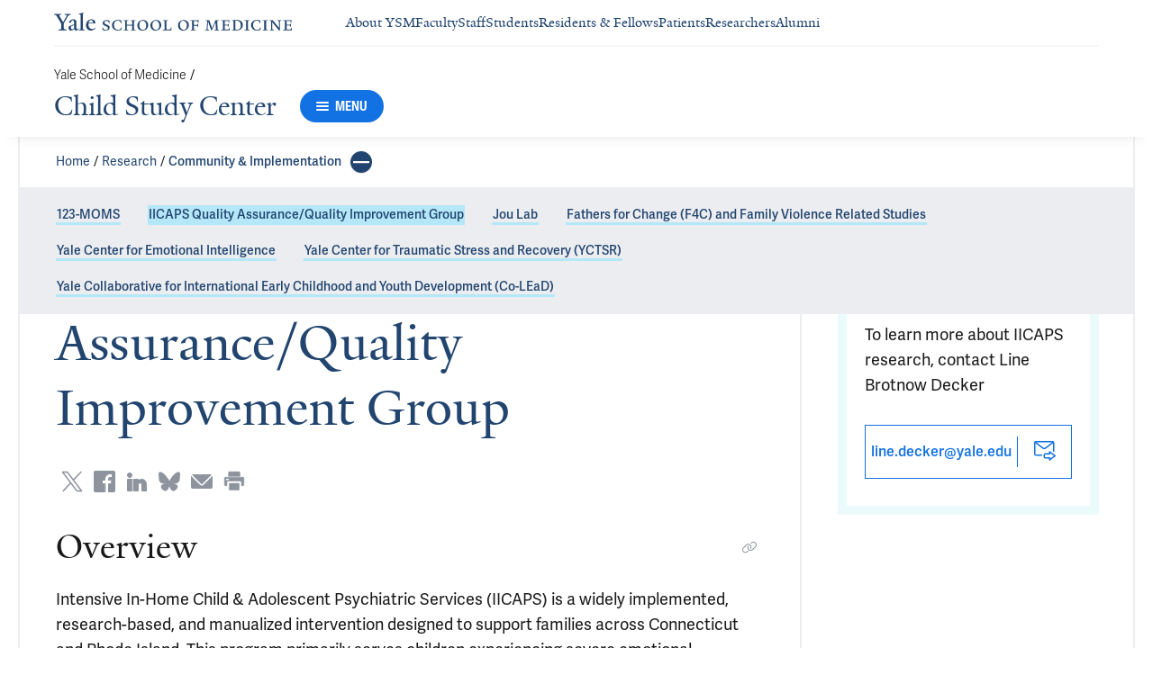

--- FILE ---
content_type: text/html; charset=utf-8
request_url: https://medicine.yale.edu/childstudy/research/community-and-implementation/iicaps-quality-assurance-and-improvement/
body_size: 55763
content:




<!DOCTYPE html>
<html lang="en">
<head itemscope itemtype="https://schema.org/SpeakableSpecification">
            <script src="https://assets.adobedtm.com/be4705422c6a/6365b56ecd77/launch-f9a39045ce43.min.js" async></script>

    <!-- Google Tag Manager -->
    <!-- End Google Tag Manager -->

    <meta charset="utf-8"/>
    <meta name="viewport" content="width=device-width, initial-scale=1.0"/>
    <meta http-equiv="X-UA-Compatible" content="IE=EDGE"/>
    <title>IICAPS Quality Assurance/Quality Improvement Group | Child Study Center</title>

    <link rel="preconnect" href="https://p.typekit.net">
    <link rel="dns-prefetch" href="https://p.typekit.net">
    <link rel="preconnect" href="https://use.typekit.net">
    <link rel="dns-prefetch" href="https://use.typekit.net">
    <link rel="preconnect" href="https://www.gstatic.com">
    <link rel="dns-prefetch" href="https://www.gstatic.com">

    <meta name="title" property="og:title" content="IICAPS Quality Assurance/Quality Improvement Group" />
<meta itemprop="xpath" content="/html/head/meta[@property='og:title']/@content" />

    <meta name="description" property="og:description" content="Intensive In-Home Child &amp; Adolescent Psychiatric Services (IICAPS) is a widely implemented, research-based, and manualized intervention designed to support" />
<meta itemprop="xpath" content="/html/head/meta[@name='description']/@content" />



    
    
    <meta property="publish-date" content="2/10/2025" />


    <meta property="og:url" content="https://medicine.yale.edu/childstudy/research/community-and-implementation/iicaps-quality-assurance-and-improvement/" />

    <meta name="site-name" property="og:site_name" content="Child Study Center" />

    <meta property="og:type" content="website" />

    <meta property="og:title" content="IICAPS Quality Assurance/Quality Improvement Group" />

    <meta property="og:description" content="Intensive In-Home Child &amp; Adolescent Psychiatric Services (IICAPS) is a widely implemented, research-based, and manualized intervention designed to support" />


    
    

    
    

    <meta name="twitter:card" content="summary" />

    
    
    

        
        
        
        

    <meta property="fb:app_id" content="604142276782606" />


    <link rel="canonical" href="https://medicine.yale.edu/childstudy/research/community-and-implementation/iicaps-quality-assurance-and-improvement/">

    <link rel="apple-touch-icon" sizes="180x180" href="https://cdn1.medicine.yale.edu/icons/ysm/apple-touch-icon.png">
    <link rel="icon" type="image/png" href="https://cdn1.medicine.yale.edu/icons/ysm/favicon-32x32.png" sizes="32x32">
    <link rel="icon" type="image/png" href="https://cdn1.medicine.yale.edu/icons/ysm/favicon-16x16.png" sizes="16x16">
    <link rel="manifest" href="https://cdn1.medicine.yale.edu/web-manifests/ysm/site.webmanifest">
    <link rel="shortcut icon" type="image/x-icon" href="https://cdn1.medicine.yale.edu/icons/ysm/favicon.ico"/>
    <meta name="msapplication-TileColor" content="#1271e3">
    <meta name="msapplication-config" content="https://cdn1.medicine.yale.edu/browser-configs/ysm/browserconfig.xml">
    <meta name="theme-color" content="#ffffff">

    <link rel="preload" href="https://cdn1.medicine.yale.edu/build/yalenew-italic-webfront.woff2" as="font" crossorigin>
    <link rel="preload" href="https://cdn1.medicine.yale.edu/build/yalenew-roman-webfont.woff2" as="font" crossorigin>
    <link rel="preload" href="https://use.typekit.net/eqf4dwf.css" as="style" crossorigin>

    <link data-chunk="main" rel="stylesheet" href="https://cdn1.medicine.yale.edu/build/main.d516beba2ae2da682cfb.css" crossorigin="anonymous" />
<link data-chunk="features-generic-content-components-GenericContent" rel="stylesheet" href="https://cdn1.medicine.yale.edu/build/5638.30735c6cb77d0d3ec304.css" crossorigin="anonymous" />
<link data-chunk="features-generic-content-components-GenericContent" rel="stylesheet" href="https://cdn1.medicine.yale.edu/build/4921.d2661a0d25ad5921da5c.css" crossorigin="anonymous" />
<link data-chunk="features-banner-components-Banner" rel="stylesheet" href="https://cdn1.medicine.yale.edu/build/3877.04c074b9ab722077516f.css" crossorigin="anonymous" />
<link data-chunk="modules-profile-components-OrganizationMemberListingContainer" rel="stylesheet" href="https://cdn1.medicine.yale.edu/build/4062.bd7df15da77420a30112.css" crossorigin="anonymous" />
<link data-chunk="features-contact-components-block-contact-ContactBox" rel="stylesheet" href="https://cdn1.medicine.yale.edu/build/7609.3e98bb113940cfc16fdb.css" crossorigin="anonymous" />
<link data-chunk="modules-footer-components-Footer" rel="stylesheet" href="https://cdn1.medicine.yale.edu/build/3053.82a0fed1d9467bd5140c.css" crossorigin="anonymous" />

    <link data-chunk="modules-footer-components-Footer" rel="preload" as="style" href="https://cdn1.medicine.yale.edu/build/3053.82a0fed1d9467bd5140c.css" crossorigin="anonymous" />
<link data-chunk="features-contact-components-block-contact-ContactBox" rel="preload" as="style" href="https://cdn1.medicine.yale.edu/build/7609.3e98bb113940cfc16fdb.css" crossorigin="anonymous" />
<link data-chunk="modules-profile-components-OrganizationMemberListingContainer" rel="preload" as="style" href="https://cdn1.medicine.yale.edu/build/4062.bd7df15da77420a30112.css" crossorigin="anonymous" />
<link data-chunk="features-banner-components-Banner" rel="preload" as="style" href="https://cdn1.medicine.yale.edu/build/3877.04c074b9ab722077516f.css" crossorigin="anonymous" />
<link data-chunk="features-generic-content-components-GenericContent" rel="preload" as="style" href="https://cdn1.medicine.yale.edu/build/4921.d2661a0d25ad5921da5c.css" crossorigin="anonymous" />
<link data-chunk="features-generic-content-components-GenericContent" rel="preload" as="style" href="https://cdn1.medicine.yale.edu/build/5638.30735c6cb77d0d3ec304.css" crossorigin="anonymous" />
<link data-chunk="main" rel="preload" as="style" href="https://cdn1.medicine.yale.edu/build/main.d516beba2ae2da682cfb.css" crossorigin="anonymous" />
<link data-chunk="main" rel="preload" as="script" href="https://cdn1.medicine.yale.edu/build/main.es2015.9147d76ada4b59e24ff0.js" crossorigin="anonymous" />
<link data-chunk="features-generic-content-components-GenericContent" rel="preload" as="script" href="https://cdn1.medicine.yale.edu/build/6602.es2015.a904a40f1c567a8edc78.js" crossorigin="anonymous" />
<link data-chunk="features-banner-components-Banner" rel="preload" as="script" href="https://cdn1.medicine.yale.edu/build/6730.es2015.93d696936f1886c68e53.js" crossorigin="anonymous" />
<link data-chunk="modules-profile-components-OrganizationMemberListingContainer" rel="preload" as="script" href="https://cdn1.medicine.yale.edu/build/4062.es2015.602349b9b90abca89b19.js" crossorigin="anonymous" />
<link data-chunk="features-contact-components-block-contact-ContactBox" rel="preload" as="script" href="https://cdn1.medicine.yale.edu/build/7609.es2015.b2eb6911caf1ce1b4453.js" crossorigin="anonymous" />
<link data-chunk="modules-footer-components-Footer" rel="preload" as="script" href="https://cdn1.medicine.yale.edu/build/3053.es2015.8f5e9fc17ab1b9c42454.js" crossorigin="anonymous" />




        <script id="cms-page-metadata" type="text/template">
            **********************************************
            CMS Page ID: 15822
            Last Published: 2/10/2025 1:10:27 PM
            **********************************************
        </script>
</head>
<body>
    <!-- Google Tag Manager (noscript) -->
    <!-- End Google Tag Manager (noscript) -->

    <!--[if IE]>
        <div aria-hidden="true" class="outdated-browser-warning">
            Your browser is antiquated and no longer supported on this website. Please update your browser or switch to Chrome, Firefox or Safari. <br/>
            You can update your IE here: <br/>
            <a class="outdated-browser-warning__link" href="https://support.microsoft.com/en-us/help/17621/internet-explorer-downloads">https://support.microsoft.com/en-us/help/17621/internet-explorer-downloads</a>
        </div>
    <![endif]-->
    <!--[if !IE]>-->
    

    <div id="app"><div class="page"><span role="navigation" aria-label="Skip to Main Content button"><a href="#page-container" class="skip-button skip-button--dark skip-to-main-content-button">Skip to Main Content</a></span><div class="base-page__header-container"><div class="base-header department-header"><div class="base-header__content"><div class="base-header__top-navigation-container"><div class="base-header__top-navigation"><nav class="base-header__top-navigation-links" aria-label="Information links"><a href="/" class="department-header__top-navigation-root-link"><svg xmlns="http://www.w3.org/2000/svg" aria-label="Yale School of Medicine" viewBox="0 0 384.2 29.1" focusable="false" class="site-wordmark__icon site-wordmark__icon--mode--ysm department-header__logo-icon"><desc>Yale School of Medicine</desc><path d="m22.3 6.1-6.8 11.5v7.7c.8 1.9 2.8 2.1 4.7 2.2v1.1H6.8v-1.1c1.9-.1 4.2-.4 4.8-1.6v-8l-7-11.8C3.5 4.2 2.3 3.5 0 3.4V2.3h11.6v1.1c-2.2.1-2.9.5-3.5 1l6.5 11.2 6.3-11.1c-.7-.5-1.5-1-3.7-1.1V2.3h9.9v1.1c-2.2 0-3.6.8-4.8 2.7M35.9 29c-2.2 0-3.3-1.5-3.4-2.6-1.4 1.5-3.2 2.6-5 2.6-2.2 0-4.1-1.4-4.1-3.7 0-1.2.3-2.4.9-3.3l8.2-3v-3.1c0-1.9-.9-3.6-2.7-3.6-1.1 0-2.2 1.4-2.3 3.5l-3.7.6V16c1.2-3.7 5.3-5.2 7.3-5.2 3.8 0 5.1 2 5.1 5.1l-.1 8.7c0 1.7.9 2.1 1.7 2.1.7 0 1.3-.4 2.1-1.2v1.2c-.9 1-2.5 2.3-4 2.3m-8.3-6.8c-.2.7-.3 1.2-.3 2.2 0 1.2.7 2.5 2.1 2.5 1.2 0 1.9-.4 3.1-1.3V20c-1.1.5-3.7 1.7-4.9 2.2m12.7 6.4v-1c1.9-.1 2.4-.5 2.7-1.2V5c0-1.4-.2-2-3.1-2.2v-.9L47.5 0l.2.7-1.2 1.5v24.2c.4.8 1.2 1.1 2.9 1.2v1zm19.1.4c-4.3 0-7.7-3.4-7.7-8.2 0-5.9 3.6-9.9 8.7-9.9 4.1 0 6.4 2.3 6.4 6v.7l-11.2-.1c-.1.5-.1 1.2-.1 2.1 0 4.2 2.7 7 6.2 7 2.1 0 3.2-.7 4.8-2.2l.6 1c-2.4 2.1-4.3 3.6-7.7 3.6m.4-16.9c-2.1 0-3.5 1.7-4 4.3l7.3-.1c-.1-2.2-1.4-4.2-3.3-4.2M83.4 29.1c-2.1 0-3.8-.6-4.9-1l-.5-4.4h.7c.2 1.1 1 2.5 2 3.2.6.5 1.9 1.2 3 1.2 2.2 0 3.3-1.4 3.3-2.8 0-1.9-1.2-2.4-3.2-3.2-3.8-1.6-5.2-2.6-5.2-5.2 0-2.9 2.9-4.8 6.7-4.8 1.8 0 3.2.5 4.1.9v4.3h-.7c-.1-1.1-.5-2.5-1.5-3.1-.4-.2-1.4-.9-2.6-.9-2.1 0-3.2 1.3-3.2 2.6 0 1.7.9 2.4 3.5 3.4 3.5 1.4 5 2.5 5 5 0 2.9-2.9 4.8-6.5 4.8m25.1-1c-2 .6-2.6.9-5.7.9-5.3 0-9.2-3.8-9.2-8.7 0-5 4.1-8.4 9.2-8.4 2.6 0 4 .5 5.9.9v4.5h-.7c-.1-1.1-.6-2.4-1.5-3-.5-.3-1.7-1.3-3.9-1.3-3.7 0-5.8 3.1-5.8 6.7 0 4.8 2.7 8.2 7 8.2 1.4 0 2.4-.6 2.8-.9 1-.8 1.7-2 2-3.2l.8.1zm15.4.6V28c1.2 0 2.2-.4 2.5-.9V21h-8.8v6.1c.2.5 1.3.8 2.5.9v.7h-7.8V28c1.1 0 2.3-.4 2.5-.9V13.9c-.2-.5-1.3-.8-2.5-.9v-.7h7.8v.7c-1.1.1-2.3.4-2.5.9v5.7h8.8v-5.7c-.3-.5-1.3-.8-2.5-.9v-.7h7.9v.7c-1.2.1-2.2.4-2.5.9v13.2c.3.5 1.3.8 2.5.9v.7zm18.9.4c-5.2 0-8.2-3.6-8.2-8.5 0-5 4.2-8.6 9.3-8.6 5.3 0 8.2 3.6 8.2 8.4 0 5.1-4.1 8.7-9.3 8.7m-.3-16c-2.4 0-4.8 2.7-4.8 6.7 0 4.7 2.3 8.1 6.3 8.1 2.6 0 5-2.6 5-6.7 0-4.9-2.5-8.1-6.5-8.1m21.4 16c-5.2 0-8.2-3.6-8.2-8.5 0-5 4.2-8.6 9.3-8.6 5.3 0 8.2 3.6 8.2 8.4 0 5.1-4.1 8.7-9.3 8.7m-.3-16c-2.4 0-4.8 2.7-4.8 6.7 0 4.7 2.3 8.1 6.3 8.1 2.6 0 5-2.6 5-6.7 0-4.9-2.5-8.1-6.5-8.1m11.9 15.6V28c1-.1 2.6-.3 3-1.2V13.9c-.2-.5-1.3-.8-2.5-.9v-.7h8.1v.7c-1.1.1-2.5.4-2.7.9v13.5l4.7-.1c1.8 0 2.9-1.7 2.9-3.9h.7v5.3zm33 .4c-5.2 0-8.2-3.6-8.2-8.5 0-5 4.2-8.6 9.3-8.6 5.3 0 8.2 3.6 8.2 8.4.1 5.1-4.1 8.7-9.3 8.7m-.3-16c-2.4 0-4.8 2.7-4.8 6.7 0 4.7 2.3 8.1 6.3 8.1 2.6 0 5-2.6 5-6.7 0-4.9-2.5-8.1-6.5-8.1m24.4 3.4c-.1-2.3-1-2.9-3-2.9H226V20l3.5-.1c1.7-.1 2.4-.1 2.7-2h.7v5.5h-.7c-.2-2.1-.9-2.1-2.6-2.1h-3.5v5.5c.3.8 1.8 1.2 3 1.3v.7h-8.6V28c1.1-.1 2.4-.3 2.7-1.1V14c-.2-.6-1.4-.9-2.6-.9v-.7h10.7c.6 0 1.1 0 1.5-.2h.6v4.3zm26.2 12.2V28c1.2-.1 2.5-.4 2.7-.9l-.5-9.5v-2.7l-.8 2.1-5.2 11.7h-1l-4.5-12.3-.7-2-.1 1.8-.7 10.6c.2.5 1.4 1 2.6 1.1v.7h-6.7V28c1.2-.1 2.3-.6 2.6-1.1l.7-9.2c.1-.9.2-2.8.2-2.9V14c-.3-.4-1.1-.8-2.3-.9v-.7h5.8l.8 2.5 3.7 10.2 4.2-9.9 1.1-2.7h5.2v.5c-1.2.1-2.1.4-2.3.8v.6c0 .3.1 2.3.2 3.1l.5 9.5c.3.5 1.4.8 2.5.9v.7h-8zm16.5 0-5.8.1v-.7c1.2-.1 2.9-.4 3.3-1.2v-13c-.2-.5-1.3-.8-2.5-.9v-.7H281c.7 0 1.2-.1 1.5-.2h.6v4.3h-.7c-.1-2.3-1-2.9-3-2.9h-3.7v6.1h3.5c1.8 0 2.5 0 2.7-1.9h.6V23h-.7c-.2-2.1-.8-2.1-2.7-2.1h-3.5v5.6c.1.3.2.7.7.9l4.1-.1c1.7 0 2.9-.8 2.9-3h.6v4.3h-8.6zm20.8 0h-8.6V28c1.1 0 2.4-.4 2.6-.9V13.9c-.2-.5-1.5-.8-2.7-.9v-.7c3-.1 5.9-.3 8.2-.3 5.9 0 9.4 3 9.4 8s-3.9 8.8-8.9 8.7M294.5 13H293v13.9c.3.4 1.7.8 2.7.8 4.1 0 6.1-2.8 6.1-6.8 0-5.3-2.8-7.9-7.3-7.9m13.1 15.7V28c1.2-.1 2.4-.4 2.6-.9V13.9c-.2-.5-1.4-.8-2.6-.9v-.7h8.2v.7c-1.2.1-2.4.4-2.6.9V27c.2.5 1.4.8 2.6.9v.7h-8.2zm25.6-.6c-2 .6-2.6.9-5.7.9-5.3 0-9.2-3.8-9.2-8.7 0-5 4.1-8.4 9.2-8.4 2.6 0 4 .5 5.9.9v4.5h-.7c-.1-1.1-.6-2.4-1.5-3-.5-.3-1.7-1.3-3.9-1.3-3.7 0-5.8 3.1-5.8 6.7 0 4.8 2.7 8.2 7 8.2 1.4 0 2.4-.6 2.8-.9 1-.8 1.7-2 2-3.2l.8.1zm3.8.6V28c1.2-.1 2.4-.4 2.6-.9V13.9c-.2-.5-1.4-.8-2.6-.9v-.7h8.2v.7c-1.2.1-2.4.4-2.6.9V27c.2.5 1.4.8 2.6.9v.7H337zm27.8-14.5V24c0 1.4.1 3.7.2 4.9h-1.6l-10-12.3-1.1-1.7.1 1.5v5.9c0 1.4.1 3.4.2 4.5.2.5 1.7 1 2.9 1.1v.7h-7.1V28c1.2-.1 2.3-.6 2.5-1.1v-9.2c0-1.3 0-2.6-.1-3.5-.3-.5-1.3-1-2.5-1.1v-.7h5.2l1.5 1.9 8.4 10.3v-5.9c0-1.4-.1-3.6-.1-4.4-.2-.5-1.7-1.1-2.9-1.1v-.7h7.1v.5c-1.3.1-2.4.6-2.7 1.2m10.7 14.5-5.8.1v-.7c1.2-.1 2.9-.4 3.3-1.2v-13c-.2-.5-1.3-.8-2.5-.9v-.7h10.7c.7 0 1.2-.1 1.5-.2h.6v4.3h-.7c-.1-2.3-1-2.9-3-2.9h-3.7v6.1h3.5c1.8 0 2.5 0 2.7-1.9h.6V23h-.7c-.2-2.1-.8-2.1-2.7-2.1h-3.5v5.6c.1.3.2.7.7.9l4.1-.1c1.7 0 2.9-.8 2.9-3h.6v4.3h-8.6z"></path></svg></a><div class="navigation-header-links"><a href="/about/" class="navigation-header-links__header-link" aria-label="Navigate to About YSM page"><div class="navigation-header-links__link-hover"><svg xmlns="http://www.w3.org/2000/svg" viewBox="0 0 24 24" focusable="false" class="navigation-header-links__link-icon"><path fill="none" d="M0 0h24v24H0z"></path><path d="m12 4-1.41 1.41L16.17 11H4v2h12.17l-5.58 5.59L12 20l8-8z"></path></svg>About YSM</div></a><a href="/faculty/" class="navigation-header-links__header-link" aria-label="Navigate to Faculty page"><div class="navigation-header-links__link-hover"><svg xmlns="http://www.w3.org/2000/svg" viewBox="0 0 24 24" focusable="false" class="navigation-header-links__link-icon"><path fill="none" d="M0 0h24v24H0z"></path><path d="m12 4-1.41 1.41L16.17 11H4v2h12.17l-5.58 5.59L12 20l8-8z"></path></svg>Faculty</div></a><a href="/myysm/" class="navigation-header-links__header-link" aria-label="Navigate to Staff page"><div class="navigation-header-links__link-hover"><svg xmlns="http://www.w3.org/2000/svg" viewBox="0 0 24 24" focusable="false" class="navigation-header-links__link-icon"><path fill="none" d="M0 0h24v24H0z"></path><path d="m12 4-1.41 1.41L16.17 11H4v2h12.17l-5.58 5.59L12 20l8-8z"></path></svg>Staff</div></a><a href="/edu/" class="navigation-header-links__header-link" aria-label="Navigate to Students page"><div class="navigation-header-links__link-hover"><svg xmlns="http://www.w3.org/2000/svg" viewBox="0 0 24 24" focusable="false" class="navigation-header-links__link-icon"><path fill="none" d="M0 0h24v24H0z"></path><path d="m12 4-1.41 1.41L16.17 11H4v2h12.17l-5.58 5.59L12 20l8-8z"></path></svg>Students</div></a><a href="/edu/residency-fellowships/" class="navigation-header-links__header-link" aria-label="Navigate to Residents &amp; Fellows page"><div class="navigation-header-links__link-hover"><svg xmlns="http://www.w3.org/2000/svg" viewBox="0 0 24 24" focusable="false" class="navigation-header-links__link-icon"><path fill="none" d="M0 0h24v24H0z"></path><path d="m12 4-1.41 1.41L16.17 11H4v2h12.17l-5.58 5.59L12 20l8-8z"></path></svg>Residents &amp; Fellows</div></a><a href="https://yalemedicine.org" class="navigation-header-links__header-link" aria-label="Navigate to Patients page"><div class="navigation-header-links__link-hover"><svg xmlns="http://www.w3.org/2000/svg" viewBox="0 0 24 24" focusable="false" class="navigation-header-links__link-icon"><path fill="none" d="M0 0h24v24H0z"></path><path d="m12 4-1.41 1.41L16.17 11H4v2h12.17l-5.58 5.59L12 20l8-8z"></path></svg>Patients</div></a><a href="/research/" class="navigation-header-links__header-link" aria-label="Navigate to Researchers page"><div class="navigation-header-links__link-hover"><svg xmlns="http://www.w3.org/2000/svg" viewBox="0 0 24 24" focusable="false" class="navigation-header-links__link-icon"><path fill="none" d="M0 0h24v24H0z"></path><path d="m12 4-1.41 1.41L16.17 11H4v2h12.17l-5.58 5.59L12 20l8-8z"></path></svg>Researchers</div></a><a href="/alumni/" class="navigation-header-links__header-link" aria-label="Navigate to Alumni page"><div class="navigation-header-links__link-hover"><svg xmlns="http://www.w3.org/2000/svg" viewBox="0 0 24 24" focusable="false" class="navigation-header-links__link-icon"><path fill="none" d="M0 0h24v24H0z"></path><path d="m12 4-1.41 1.41L16.17 11H4v2h12.17l-5.58 5.59L12 20l8-8z"></path></svg>Alumni</div></a></div></nav><div></div></div></div><div class="base-header__navigation"><div class="base-header__navigation-content--desktop"><div class="base-header__navigation-left-content"><div class="department-header__navigation-content"><nav class="department-header__breadcrumbs" aria-label="Navigation breadcrumbs"><ul class="department-header__breadcrumb-list"><li><a href="/" class="department-header__breadcrumb-link">Yale School of Medicine</a><span class="department-header__slash-delimiter">/ </span></li></ul></nav><div class="department-header__department-link-container"><a href="/childstudy" class="department-header__department-link">Child Study Center</a><div class="base-header__navigation-menu-button"><div class="navigation-menu-button__container"><button class="navigation-menu-button navigation-menu-button--open" type="button" aria-label="Menu"><div class="navigation-menu-button__hamburger"><span class="navigation-menu-button__hamburger-line"></span><span class="navigation-menu-button__hamburger-line"></span><span class="navigation-menu-button__hamburger-line"></span></div><div class="navigation-menu-button__text">MENU</div></button></div></div></div></div></div><div class="base-header__navigation-right-content"><div class="base-header__navigation-search-button"></div></div></div><div class="base-header__navigation-content--mobile"><div class="base-header__navigation-left-content"><button type="button" class="base-header__navigation-dropdown-button" aria-label="Go to the main page"><svg xmlns="http://www.w3.org/2000/svg" aria-label="Yale School of Medicine" viewBox="0 0 384.2 29.1" focusable="false" class="site-wordmark__icon site-wordmark__icon--mode--ysm base-header__navigation-dropdown-logo"><desc>Yale School of Medicine</desc><path d="m22.3 6.1-6.8 11.5v7.7c.8 1.9 2.8 2.1 4.7 2.2v1.1H6.8v-1.1c1.9-.1 4.2-.4 4.8-1.6v-8l-7-11.8C3.5 4.2 2.3 3.5 0 3.4V2.3h11.6v1.1c-2.2.1-2.9.5-3.5 1l6.5 11.2 6.3-11.1c-.7-.5-1.5-1-3.7-1.1V2.3h9.9v1.1c-2.2 0-3.6.8-4.8 2.7M35.9 29c-2.2 0-3.3-1.5-3.4-2.6-1.4 1.5-3.2 2.6-5 2.6-2.2 0-4.1-1.4-4.1-3.7 0-1.2.3-2.4.9-3.3l8.2-3v-3.1c0-1.9-.9-3.6-2.7-3.6-1.1 0-2.2 1.4-2.3 3.5l-3.7.6V16c1.2-3.7 5.3-5.2 7.3-5.2 3.8 0 5.1 2 5.1 5.1l-.1 8.7c0 1.7.9 2.1 1.7 2.1.7 0 1.3-.4 2.1-1.2v1.2c-.9 1-2.5 2.3-4 2.3m-8.3-6.8c-.2.7-.3 1.2-.3 2.2 0 1.2.7 2.5 2.1 2.5 1.2 0 1.9-.4 3.1-1.3V20c-1.1.5-3.7 1.7-4.9 2.2m12.7 6.4v-1c1.9-.1 2.4-.5 2.7-1.2V5c0-1.4-.2-2-3.1-2.2v-.9L47.5 0l.2.7-1.2 1.5v24.2c.4.8 1.2 1.1 2.9 1.2v1zm19.1.4c-4.3 0-7.7-3.4-7.7-8.2 0-5.9 3.6-9.9 8.7-9.9 4.1 0 6.4 2.3 6.4 6v.7l-11.2-.1c-.1.5-.1 1.2-.1 2.1 0 4.2 2.7 7 6.2 7 2.1 0 3.2-.7 4.8-2.2l.6 1c-2.4 2.1-4.3 3.6-7.7 3.6m.4-16.9c-2.1 0-3.5 1.7-4 4.3l7.3-.1c-.1-2.2-1.4-4.2-3.3-4.2M83.4 29.1c-2.1 0-3.8-.6-4.9-1l-.5-4.4h.7c.2 1.1 1 2.5 2 3.2.6.5 1.9 1.2 3 1.2 2.2 0 3.3-1.4 3.3-2.8 0-1.9-1.2-2.4-3.2-3.2-3.8-1.6-5.2-2.6-5.2-5.2 0-2.9 2.9-4.8 6.7-4.8 1.8 0 3.2.5 4.1.9v4.3h-.7c-.1-1.1-.5-2.5-1.5-3.1-.4-.2-1.4-.9-2.6-.9-2.1 0-3.2 1.3-3.2 2.6 0 1.7.9 2.4 3.5 3.4 3.5 1.4 5 2.5 5 5 0 2.9-2.9 4.8-6.5 4.8m25.1-1c-2 .6-2.6.9-5.7.9-5.3 0-9.2-3.8-9.2-8.7 0-5 4.1-8.4 9.2-8.4 2.6 0 4 .5 5.9.9v4.5h-.7c-.1-1.1-.6-2.4-1.5-3-.5-.3-1.7-1.3-3.9-1.3-3.7 0-5.8 3.1-5.8 6.7 0 4.8 2.7 8.2 7 8.2 1.4 0 2.4-.6 2.8-.9 1-.8 1.7-2 2-3.2l.8.1zm15.4.6V28c1.2 0 2.2-.4 2.5-.9V21h-8.8v6.1c.2.5 1.3.8 2.5.9v.7h-7.8V28c1.1 0 2.3-.4 2.5-.9V13.9c-.2-.5-1.3-.8-2.5-.9v-.7h7.8v.7c-1.1.1-2.3.4-2.5.9v5.7h8.8v-5.7c-.3-.5-1.3-.8-2.5-.9v-.7h7.9v.7c-1.2.1-2.2.4-2.5.9v13.2c.3.5 1.3.8 2.5.9v.7zm18.9.4c-5.2 0-8.2-3.6-8.2-8.5 0-5 4.2-8.6 9.3-8.6 5.3 0 8.2 3.6 8.2 8.4 0 5.1-4.1 8.7-9.3 8.7m-.3-16c-2.4 0-4.8 2.7-4.8 6.7 0 4.7 2.3 8.1 6.3 8.1 2.6 0 5-2.6 5-6.7 0-4.9-2.5-8.1-6.5-8.1m21.4 16c-5.2 0-8.2-3.6-8.2-8.5 0-5 4.2-8.6 9.3-8.6 5.3 0 8.2 3.6 8.2 8.4 0 5.1-4.1 8.7-9.3 8.7m-.3-16c-2.4 0-4.8 2.7-4.8 6.7 0 4.7 2.3 8.1 6.3 8.1 2.6 0 5-2.6 5-6.7 0-4.9-2.5-8.1-6.5-8.1m11.9 15.6V28c1-.1 2.6-.3 3-1.2V13.9c-.2-.5-1.3-.8-2.5-.9v-.7h8.1v.7c-1.1.1-2.5.4-2.7.9v13.5l4.7-.1c1.8 0 2.9-1.7 2.9-3.9h.7v5.3zm33 .4c-5.2 0-8.2-3.6-8.2-8.5 0-5 4.2-8.6 9.3-8.6 5.3 0 8.2 3.6 8.2 8.4.1 5.1-4.1 8.7-9.3 8.7m-.3-16c-2.4 0-4.8 2.7-4.8 6.7 0 4.7 2.3 8.1 6.3 8.1 2.6 0 5-2.6 5-6.7 0-4.9-2.5-8.1-6.5-8.1m24.4 3.4c-.1-2.3-1-2.9-3-2.9H226V20l3.5-.1c1.7-.1 2.4-.1 2.7-2h.7v5.5h-.7c-.2-2.1-.9-2.1-2.6-2.1h-3.5v5.5c.3.8 1.8 1.2 3 1.3v.7h-8.6V28c1.1-.1 2.4-.3 2.7-1.1V14c-.2-.6-1.4-.9-2.6-.9v-.7h10.7c.6 0 1.1 0 1.5-.2h.6v4.3zm26.2 12.2V28c1.2-.1 2.5-.4 2.7-.9l-.5-9.5v-2.7l-.8 2.1-5.2 11.7h-1l-4.5-12.3-.7-2-.1 1.8-.7 10.6c.2.5 1.4 1 2.6 1.1v.7h-6.7V28c1.2-.1 2.3-.6 2.6-1.1l.7-9.2c.1-.9.2-2.8.2-2.9V14c-.3-.4-1.1-.8-2.3-.9v-.7h5.8l.8 2.5 3.7 10.2 4.2-9.9 1.1-2.7h5.2v.5c-1.2.1-2.1.4-2.3.8v.6c0 .3.1 2.3.2 3.1l.5 9.5c.3.5 1.4.8 2.5.9v.7h-8zm16.5 0-5.8.1v-.7c1.2-.1 2.9-.4 3.3-1.2v-13c-.2-.5-1.3-.8-2.5-.9v-.7H281c.7 0 1.2-.1 1.5-.2h.6v4.3h-.7c-.1-2.3-1-2.9-3-2.9h-3.7v6.1h3.5c1.8 0 2.5 0 2.7-1.9h.6V23h-.7c-.2-2.1-.8-2.1-2.7-2.1h-3.5v5.6c.1.3.2.7.7.9l4.1-.1c1.7 0 2.9-.8 2.9-3h.6v4.3h-8.6zm20.8 0h-8.6V28c1.1 0 2.4-.4 2.6-.9V13.9c-.2-.5-1.5-.8-2.7-.9v-.7c3-.1 5.9-.3 8.2-.3 5.9 0 9.4 3 9.4 8s-3.9 8.8-8.9 8.7M294.5 13H293v13.9c.3.4 1.7.8 2.7.8 4.1 0 6.1-2.8 6.1-6.8 0-5.3-2.8-7.9-7.3-7.9m13.1 15.7V28c1.2-.1 2.4-.4 2.6-.9V13.9c-.2-.5-1.4-.8-2.6-.9v-.7h8.2v.7c-1.2.1-2.4.4-2.6.9V27c.2.5 1.4.8 2.6.9v.7h-8.2zm25.6-.6c-2 .6-2.6.9-5.7.9-5.3 0-9.2-3.8-9.2-8.7 0-5 4.1-8.4 9.2-8.4 2.6 0 4 .5 5.9.9v4.5h-.7c-.1-1.1-.6-2.4-1.5-3-.5-.3-1.7-1.3-3.9-1.3-3.7 0-5.8 3.1-5.8 6.7 0 4.8 2.7 8.2 7 8.2 1.4 0 2.4-.6 2.8-.9 1-.8 1.7-2 2-3.2l.8.1zm3.8.6V28c1.2-.1 2.4-.4 2.6-.9V13.9c-.2-.5-1.4-.8-2.6-.9v-.7h8.2v.7c-1.2.1-2.4.4-2.6.9V27c.2.5 1.4.8 2.6.9v.7H337zm27.8-14.5V24c0 1.4.1 3.7.2 4.9h-1.6l-10-12.3-1.1-1.7.1 1.5v5.9c0 1.4.1 3.4.2 4.5.2.5 1.7 1 2.9 1.1v.7h-7.1V28c1.2-.1 2.3-.6 2.5-1.1v-9.2c0-1.3 0-2.6-.1-3.5-.3-.5-1.3-1-2.5-1.1v-.7h5.2l1.5 1.9 8.4 10.3v-5.9c0-1.4-.1-3.6-.1-4.4-.2-.5-1.7-1.1-2.9-1.1v-.7h7.1v.5c-1.3.1-2.4.6-2.7 1.2m10.7 14.5-5.8.1v-.7c1.2-.1 2.9-.4 3.3-1.2v-13c-.2-.5-1.3-.8-2.5-.9v-.7h10.7c.7 0 1.2-.1 1.5-.2h.6v4.3h-.7c-.1-2.3-1-2.9-3-2.9h-3.7v6.1h3.5c1.8 0 2.5 0 2.7-1.9h.6V23h-.7c-.2-2.1-.8-2.1-2.7-2.1h-3.5v5.6c.1.3.2.7.7.9l4.1-.1c1.7 0 2.9-.8 2.9-3h.6v4.3h-8.6z"></path></svg><svg xmlns="http://www.w3.org/2000/svg" viewBox="0 0 24 24" focusable="false" class="base-header__navigation-dropdown-icon"><path d="M23.25 7.311 12.53 18.03a.75.75 0 0 1-1.06 0L.75 7.311" style="fill:none;stroke:currentColor;stroke-linecap:round;stroke-linejoin:round;stroke-width:1.5px;fill-rule:evenodd"></path></svg></button><div></div></div><div class="base-header__navigation-right-content"><div class="base-header__navigation-menu-button"><div class="navigation-menu-button__container"><button class="navigation-menu-button navigation-menu-button--open" type="button" aria-label="Menu"><div class="navigation-menu-button__hamburger"><span class="navigation-menu-button__hamburger-line"></span><span class="navigation-menu-button__hamburger-line"></span><span class="navigation-menu-button__hamburger-line"></span></div><div class="navigation-menu-button__text">MENU</div></button></div></div></div></div></div><div class="base-header__navigation-panel"><div class="navigation-panel__wrapper navigation-panel__wrapper--hidden"><nav class="navigation-panel__top-container" aria-label="Navigation Panel"><div class="navigation-panel__header-container"><a href="/childstudy" class="navigation-panel__header-text">Child Study Center</a></div></nav><div class="navigation-panel__grid-container"><div class="navigation-panel__grid-column"><ul><li class="navigation-panel__grid-column-list-item"><div class="navigation-panel__grid-item"><div class="navigation-panel-sub-panel" aria-level="0"><div id="sub-panel__heading-0" aria-controls="sub-panel__body-0" class="navigation-panel-sub-panel__header" aria-expanded="false"><div class="navigation-panel-item navigation-panel-item--height"><a href="/childstudy/about" class="navigation-panel-item__option-text navigation-panel-item__option-text--parent" aria-label="Navigate to About page"><span class="navigation-panel-item__option-text-link navigation-panel-item__option-text-link--parent">About</span></a><button class="navigation-panel-item__button" type="button" aria-label="Open About menu item."><div class="navigation-panel-item__icon navigation-panel-item__button-icon"><svg xmlns="http://www.w3.org/2000/svg" viewBox="0 0 24 24" focusable="false" class="navigation-panel-item__icon"><path d="M12 1v22M23 12H1" style="fill:none;stroke:currentColor;stroke-linecap:round;stroke-linejoin:round"></path></svg></div></button></div></div><div id="sub-panel__body-0" class="navigation-panel-sub-panel__body"><ul><li class="navigation-panel-sub-panel__body-list-item"><div class="navigation-panel-item"><a href="/childstudy/about/mission" class="navigation-panel-item__option-text" aria-label="Navigate to Mission &amp; History page" tabindex="-1"><span class="navigation-panel-item__option-text-link">Mission &amp; History</span></a></div></li><li class="navigation-panel-sub-panel__body-list-item"><div class="navigation-panel-sub-panel navigation-panel-sub-panel--nested" aria-level="1"><div id="sub-panel__heading-0-1" aria-controls="sub-panel__body-0-1" class="navigation-panel-sub-panel__header" aria-expanded="false"><div class="navigation-panel-item"><a href="/childstudy/about/excellence" class="navigation-panel-item__option-text" aria-label="Navigate to Collaborative Excellence page" tabindex="-1"><span class="navigation-panel-item__option-text-link">Collaborative Excellence</span></a><button class="navigation-panel-item__button" type="button" aria-label="Open Collaborative Excellence menu item." tabindex="-1"><div class="navigation-panel-item__icon navigation-panel-item__button-icon"><svg xmlns="http://www.w3.org/2000/svg" viewBox="0 0 24 24" focusable="false" class="navigation-panel-item__icon"><path d="M12 1v22M23 12H1" style="fill:none;stroke:currentColor;stroke-linecap:round;stroke-linejoin:round"></path></svg></div></button></div></div><div id="sub-panel__body-0-1" class="navigation-panel-sub-panel__body navigation-panel-sub-panel__body--nested"><ul><li class="navigation-panel-sub-panel__body-list-item"><div class="navigation-panel-item"><a href="/childstudy/about/excellence/people" class="navigation-panel-item__option-text" aria-label="Navigate to Committee page" tabindex="-1"><span class="navigation-panel-item__option-text-link">Committee</span></a></div></li><li class="navigation-panel-sub-panel__body-list-item"><div class="navigation-panel-item"><a href="/childstudy/about/excellence/viola-bernard-initiatives" class="navigation-panel-item__option-text" aria-label="Navigate to Viola Bernard Initiatives page" tabindex="-1"><span class="navigation-panel-item__option-text-link">Viola Bernard Initiatives</span></a></div></li></ul></div></div></li><li class="navigation-panel-sub-panel__body-list-item"><div class="navigation-panel-item"><a href="/childstudy/about/leadership" class="navigation-panel-item__option-text" aria-label="Navigate to Leadership page" tabindex="-1"><span class="navigation-panel-item__option-text-link">Leadership</span></a></div></li><li class="navigation-panel-sub-panel__body-list-item"><div class="navigation-panel-item"><a href="/childstudy/about/ycsc-associates" class="navigation-panel-item__option-text" aria-label="Navigate to YCSC Associates page" tabindex="-1"><span class="navigation-panel-item__option-text-link">YCSC Associates</span></a></div></li><li class="navigation-panel-sub-panel__body-list-item"><div class="navigation-panel-item"><a href="/childstudy/about/giving" class="navigation-panel-item__option-text" aria-label="Navigate to Giving page" tabindex="-1"><span class="navigation-panel-item__option-text-link">Giving</span></a></div></li><li class="navigation-panel-sub-panel__body-list-item"><div class="navigation-panel-sub-panel navigation-panel-sub-panel--nested" aria-level="1"><div id="sub-panel__heading-0-5" aria-controls="sub-panel__body-0-5" class="navigation-panel-sub-panel__header" aria-expanded="false"><div class="navigation-panel-item"><a href="/childstudy/about/jobs" class="navigation-panel-item__option-text" aria-label="Navigate to Join Our Team page" tabindex="-1"><span class="navigation-panel-item__option-text-link">Join Our Team</span></a><button class="navigation-panel-item__button" type="button" aria-label="Open Join Our Team menu item." tabindex="-1"><div class="navigation-panel-item__icon navigation-panel-item__button-icon"><svg xmlns="http://www.w3.org/2000/svg" viewBox="0 0 24 24" focusable="false" class="navigation-panel-item__icon"><path d="M12 1v22M23 12H1" style="fill:none;stroke:currentColor;stroke-linecap:round;stroke-linejoin:round"></path></svg></div></button></div></div><div id="sub-panel__body-0-5" class="navigation-panel-sub-panel__body navigation-panel-sub-panel__body--nested"><ul><li class="navigation-panel-sub-panel__body-list-item"><div class="navigation-panel-item"><a href="/childstudy/about/jobs/faculty" class="navigation-panel-item__option-text" aria-label="Navigate to Faculty Positions page" tabindex="-1"><span class="navigation-panel-item__option-text-link">Faculty Positions</span></a></div></li></ul></div></div></li><li class="navigation-panel-sub-panel__body-list-item"><div class="navigation-panel-item"><a href="/childstudy/about/locations-map" class="navigation-panel-item__option-text" aria-label="Navigate to Locations Map page" tabindex="-1"><span class="navigation-panel-item__option-text-link">Locations Map</span></a></div></li><li class="navigation-panel-sub-panel__body-list-item"><div class="navigation-panel-item"><a href="/childstudy/about/directory" class="navigation-panel-item__option-text" aria-label="Navigate to Contact page" tabindex="-1"><span class="navigation-panel-item__option-text-link">Contact</span></a></div></li></ul></div></div></div></li><li class="navigation-panel__grid-column-list-item"><div class="navigation-panel__grid-item"><div class="navigation-panel-item navigation-panel-item--height"><a href="/childstudy/policy-and-social-innovation" class="navigation-panel-item__option-text navigation-panel-item__option-text--parent" aria-label="Navigate to Policy &amp; Social Innovation page"><span class="navigation-panel-item__option-text-link navigation-panel-item__option-text-link--parent">Policy &amp; Social Innovation</span></a></div></div></li></ul></div><div class="navigation-panel__grid-column"><ul><li class="navigation-panel__grid-column-list-item"><div class="navigation-panel__grid-item"><div class="navigation-panel-sub-panel" aria-level="0"><div id="sub-panel__heading-1" aria-controls="sub-panel__body-1" class="navigation-panel-sub-panel__header" aria-expanded="false"><div class="navigation-panel-item navigation-panel-item--height"><a href="/childstudy/services" class="navigation-panel-item__option-text navigation-panel-item__option-text--parent" aria-label="Navigate to Services page"><span class="navigation-panel-item__option-text-link navigation-panel-item__option-text-link--parent">Services</span></a><button class="navigation-panel-item__button" type="button" aria-label="Open Services menu item."><div class="navigation-panel-item__icon navigation-panel-item__button-icon"><svg xmlns="http://www.w3.org/2000/svg" viewBox="0 0 24 24" focusable="false" class="navigation-panel-item__icon"><path d="M12 1v22M23 12H1" style="fill:none;stroke:currentColor;stroke-linecap:round;stroke-linejoin:round"></path></svg></div></button></div></div><div id="sub-panel__body-1" class="navigation-panel-sub-panel__body"><ul><li class="navigation-panel-sub-panel__body-list-item"><div class="navigation-panel-item"><a href="/childstudy/services/medical-legal-partnership" class="navigation-panel-item__option-text" aria-label="Navigate to Medical-Legal Partnership  page" tabindex="-1"><span class="navigation-panel-item__option-text-link">Medical-Legal Partnership </span></a></div></li><li class="navigation-panel-sub-panel__body-list-item"><div class="navigation-panel-item"><a href="/childstudy/services/clinical-care" class="navigation-panel-item__option-text" aria-label="Navigate to Outpatient &amp; Home-Based Services page" tabindex="-1"><span class="navigation-panel-item__option-text-link">Outpatient &amp; Home-Based Services</span></a></div></li><li class="navigation-panel-sub-panel__body-list-item"><div class="navigation-panel-sub-panel navigation-panel-sub-panel--nested" aria-level="1"><div id="sub-panel__heading-1-2" aria-controls="sub-panel__body-1-2" class="navigation-panel-sub-panel__header" aria-expanded="false"><div class="navigation-panel-item"><a href="/childstudy/services/community-and-schools-programs" class="navigation-panel-item__option-text" aria-label="Navigate to Community and School-based Programs page" tabindex="-1"><span class="navigation-panel-item__option-text-link">Community and School-based Programs</span></a><button class="navigation-panel-item__button" type="button" aria-label="Open Community and School-based Programs menu item." tabindex="-1"><div class="navigation-panel-item__icon navigation-panel-item__button-icon"><svg xmlns="http://www.w3.org/2000/svg" viewBox="0 0 24 24" focusable="false" class="navigation-panel-item__icon"><path d="M12 1v22M23 12H1" style="fill:none;stroke:currentColor;stroke-linecap:round;stroke-linejoin:round"></path></svg></div></button></div></div><div id="sub-panel__body-1-2" class="navigation-panel-sub-panel__body navigation-panel-sub-panel__body--nested"><ul><li class="navigation-panel-sub-panel__body-list-item"><div class="navigation-panel-sub-panel navigation-panel-sub-panel--nested" aria-level="2"><div id="sub-panel__heading-1-2-0" aria-controls="sub-panel__body-1-2-0" class="navigation-panel-sub-panel__header" aria-expanded="false"><div class="navigation-panel-item"><a href="/childstudy/services/community-and-schools-programs/comer" class="navigation-panel-item__option-text" aria-label="Navigate to Comer School Development Program page" tabindex="-1"><span class="navigation-panel-item__option-text-link">Comer School Development Program</span></a><button class="navigation-panel-item__button" type="button" aria-label="Open Comer School Development Program menu item." tabindex="-1"><div class="navigation-panel-item__icon navigation-panel-item__button-icon"><svg xmlns="http://www.w3.org/2000/svg" viewBox="0 0 24 24" focusable="false" class="navigation-panel-item__icon"><path d="M12 1v22M23 12H1" style="fill:none;stroke:currentColor;stroke-linecap:round;stroke-linejoin:round"></path></svg></div></button></div></div><div id="sub-panel__body-1-2-0" class="navigation-panel-sub-panel__body navigation-panel-sub-panel__body--nested"><ul><li class="navigation-panel-sub-panel__body-list-item"><div class="navigation-panel-item"><a href="/childstudy/services/community-and-schools-programs/comer/mission" class="navigation-panel-item__option-text" aria-label="Navigate to Mission and Vision page" tabindex="-1"><span class="navigation-panel-item__option-text-link">Mission and Vision</span></a></div></li><li class="navigation-panel-sub-panel__body-list-item"><div class="navigation-panel-item"><a href="/childstudy/services/community-and-schools-programs/comer/theory" class="navigation-panel-item__option-text" aria-label="Navigate to Theory of Change page" tabindex="-1"><span class="navigation-panel-item__option-text-link">Theory of Change</span></a></div></li><li class="navigation-panel-sub-panel__body-list-item"><div class="navigation-panel-item"><a href="/childstudy/services/community-and-schools-programs/comer/pathways" class="navigation-panel-item__option-text" aria-label="Navigate to Developmental Pathways Framework page" tabindex="-1"><span class="navigation-panel-item__option-text-link">Developmental Pathways Framework</span></a></div></li><li class="navigation-panel-sub-panel__body-list-item"><div class="navigation-panel-item"><a href="/childstudy/services/community-and-schools-programs/comer/professional-development" class="navigation-panel-item__option-text" aria-label="Navigate to Professional Development page" tabindex="-1"><span class="navigation-panel-item__option-text-link">Professional Development</span></a></div></li><li class="navigation-panel-sub-panel__body-list-item"><div class="navigation-panel-item"><a href="/childstudy/services/community-and-schools-programs/comer/evidence" class="navigation-panel-item__option-text" aria-label="Navigate to Evidence of Impact page" tabindex="-1"><span class="navigation-panel-item__option-text-link">Evidence of Impact</span></a></div></li><li class="navigation-panel-sub-panel__body-list-item"><div class="navigation-panel-item"><a href="/childstudy/services/community-and-schools-programs/comer/newhaven" class="navigation-panel-item__option-text" aria-label="Navigate to Place-based Initiatives in New Haven, Connecticut page" tabindex="-1"><span class="navigation-panel-item__option-text-link">Place-based Initiatives in New Haven, Connecticut</span></a></div></li><li class="navigation-panel-sub-panel__body-list-item"><div class="navigation-panel-item"><a href="/childstudy/services/community-and-schools-programs/comer/people" class="navigation-panel-item__option-text" aria-label="Navigate to Faculty and Staff page" tabindex="-1"><span class="navigation-panel-item__option-text-link">Faculty and Staff</span></a></div></li><li class="navigation-panel-sub-panel__body-list-item"><div class="navigation-panel-item"><a href="/childstudy/services/community-and-schools-programs/comer/news" class="navigation-panel-item__option-text" aria-label="Navigate to News page" tabindex="-1"><span class="navigation-panel-item__option-text-link">News</span></a></div></li></ul></div></div></li><li class="navigation-panel-sub-panel__body-list-item"><div class="navigation-panel-sub-panel navigation-panel-sub-panel--nested" aria-level="2"><div id="sub-panel__heading-1-2-1" aria-controls="sub-panel__body-1-2-1" class="navigation-panel-sub-panel__header" aria-expanded="false"><div class="navigation-panel-item"><a href="/childstudy/services/community-and-schools-programs/comfort-ability" class="navigation-panel-item__option-text" aria-label="Navigate to Comfort Ability Program page" tabindex="-1"><span class="navigation-panel-item__option-text-link">Comfort Ability Program</span></a><button class="navigation-panel-item__button" type="button" aria-label="Open Comfort Ability Program menu item." tabindex="-1"><div class="navigation-panel-item__icon navigation-panel-item__button-icon"><svg xmlns="http://www.w3.org/2000/svg" viewBox="0 0 24 24" focusable="false" class="navigation-panel-item__icon"><path d="M12 1v22M23 12H1" style="fill:none;stroke:currentColor;stroke-linecap:round;stroke-linejoin:round"></path></svg></div></button></div></div><div id="sub-panel__body-1-2-1" class="navigation-panel-sub-panel__body navigation-panel-sub-panel__body--nested"><ul><li class="navigation-panel-sub-panel__body-list-item"><div class="navigation-panel-item"><a href="/childstudy/services/community-and-schools-programs/comfort-ability/our-team" class="navigation-panel-item__option-text" aria-label="Navigate to Our Team page" tabindex="-1"><span class="navigation-panel-item__option-text-link">Our Team</span></a></div></li><li class="navigation-panel-sub-panel__body-list-item"><div class="navigation-panel-item"><a href="/childstudy/services/community-and-schools-programs/comfort-ability/publications" class="navigation-panel-item__option-text" aria-label="Navigate to Publications page" tabindex="-1"><span class="navigation-panel-item__option-text-link">Publications</span></a></div></li><li class="navigation-panel-sub-panel__body-list-item"><div class="navigation-panel-item"><a href="/childstudy/services/community-and-schools-programs/comfort-ability/sickle-cell-pain" class="navigation-panel-item__option-text" aria-label="Navigate to Comfort Ability Program for Sickle Cell Pain page" tabindex="-1"><span class="navigation-panel-item__option-text-link">Comfort Ability Program for Sickle Cell Pain</span></a></div></li></ul></div></div></li><li class="navigation-panel-sub-panel__body-list-item"><div class="navigation-panel-sub-panel navigation-panel-sub-panel--nested" aria-level="2"><div id="sub-panel__heading-1-2-2" aria-controls="sub-panel__body-1-2-2" class="navigation-panel-sub-panel__header" aria-expanded="false"><div class="navigation-panel-item"><a href="/childstudy/services/community-and-schools-programs/elevate" class="navigation-panel-item__option-text" aria-label="Navigate to ELEVATE page" tabindex="-1"><span class="navigation-panel-item__option-text-link">ELEVATE</span></a><button class="navigation-panel-item__button" type="button" aria-label="Open ELEVATE menu item." tabindex="-1"><div class="navigation-panel-item__icon navigation-panel-item__button-icon"><svg xmlns="http://www.w3.org/2000/svg" viewBox="0 0 24 24" focusable="false" class="navigation-panel-item__icon"><path d="M12 1v22M23 12H1" style="fill:none;stroke:currentColor;stroke-linecap:round;stroke-linejoin:round"></path></svg></div></button></div></div><div id="sub-panel__body-1-2-2" class="navigation-panel-sub-panel__body navigation-panel-sub-panel__body--nested"><ul><li class="navigation-panel-sub-panel__body-list-item"><div class="navigation-panel-item"><a href="/childstudy/services/community-and-schools-programs/elevate/people" class="navigation-panel-item__option-text" aria-label="Navigate to People page" tabindex="-1"><span class="navigation-panel-item__option-text-link">People</span></a></div></li><li class="navigation-panel-sub-panel__body-list-item"><div class="navigation-panel-sub-panel navigation-panel-sub-panel--nested" aria-level="3"><div id="sub-panel__heading-1-2-2-1" aria-controls="sub-panel__body-1-2-2-1" class="navigation-panel-sub-panel__header" aria-expanded="false"><div class="navigation-panel-item"><a href="/childstudy/services/community-and-schools-programs/elevate/programs" class="navigation-panel-item__option-text" aria-label="Navigate to Programs and Innovations page" tabindex="-1"><span class="navigation-panel-item__option-text-link">Programs and Innovations</span></a><button class="navigation-panel-item__button" type="button" aria-label="Open Programs and Innovations menu item." tabindex="-1"><div class="navigation-panel-item__icon navigation-panel-item__button-icon"><svg xmlns="http://www.w3.org/2000/svg" viewBox="0 0 24 24" focusable="false" class="navigation-panel-item__icon"><path d="M12 1v22M23 12H1" style="fill:none;stroke:currentColor;stroke-linecap:round;stroke-linejoin:round"></path></svg></div></button></div></div><div id="sub-panel__body-1-2-2-1" class="navigation-panel-sub-panel__body navigation-panel-sub-panel__body--nested"><ul><li class="navigation-panel-sub-panel__body-list-item"><div class="navigation-panel-item"><a href="/childstudy/services/community-and-schools-programs/elevate/programs/the-moms-partnership" class="navigation-panel-item__option-text" aria-label="Navigate to MOMS Partnership page" tabindex="-1"><span class="navigation-panel-item__option-text-link">MOMS Partnership</span></a></div></li><li class="navigation-panel-sub-panel__body-list-item"><div class="navigation-panel-item"><a href="/childstudy/services/community-and-schools-programs/elevate/programs/cultural-adaptations" class="navigation-panel-item__option-text" aria-label="Navigate to Cultural Adaptations page" tabindex="-1"><span class="navigation-panel-item__option-text-link">Cultural Adaptations</span></a></div></li></ul></div></div></li><li class="navigation-panel-sub-panel__body-list-item"><div class="navigation-panel-sub-panel navigation-panel-sub-panel--nested" aria-level="3"><div id="sub-panel__heading-1-2-2-2" aria-controls="sub-panel__body-1-2-2-2" class="navigation-panel-sub-panel__header" aria-expanded="false"><div class="navigation-panel-item"><a href="/childstudy/services/community-and-schools-programs/elevate/research-and-evalutation" class="navigation-panel-item__option-text" aria-label="Navigate to Research and Evaluation page" tabindex="-1"><span class="navigation-panel-item__option-text-link">Research and Evaluation</span></a><button class="navigation-panel-item__button" type="button" aria-label="Open Research and Evaluation menu item." tabindex="-1"><div class="navigation-panel-item__icon navigation-panel-item__button-icon"><svg xmlns="http://www.w3.org/2000/svg" viewBox="0 0 24 24" focusable="false" class="navigation-panel-item__icon"><path d="M12 1v22M23 12H1" style="fill:none;stroke:currentColor;stroke-linecap:round;stroke-linejoin:round"></path></svg></div></button></div></div><div id="sub-panel__body-1-2-2-2" class="navigation-panel-sub-panel__body navigation-panel-sub-panel__body--nested"><ul><li class="navigation-panel-sub-panel__body-list-item"><div class="navigation-panel-item"><a href="/childstudy/services/community-and-schools-programs/elevate/research-and-evalutation/reports-publications-and-presentations" class="navigation-panel-item__option-text" aria-label="Navigate to Reports, Publications, and Presentations page" tabindex="-1"><span class="navigation-panel-item__option-text-link">Reports, Publications, and Presentations</span></a></div></li><li class="navigation-panel-sub-panel__body-list-item"><div class="navigation-panel-item"><a href="/childstudy/services/community-and-schools-programs/elevate/research-and-evalutation/current-work" class="navigation-panel-item__option-text" aria-label="Navigate to Current Work page" tabindex="-1"><span class="navigation-panel-item__option-text-link">Current Work</span></a></div></li></ul></div></div></li><li class="navigation-panel-sub-panel__body-list-item"><div class="navigation-panel-item"><a href="/childstudy/services/community-and-schools-programs/elevate/policy" class="navigation-panel-item__option-text" aria-label="Navigate to Policy page" tabindex="-1"><span class="navigation-panel-item__option-text-link">Policy</span></a></div></li><li class="navigation-panel-sub-panel__body-list-item"><div class="navigation-panel-sub-panel navigation-panel-sub-panel--nested" aria-level="3"><div id="sub-panel__heading-1-2-2-4" aria-controls="sub-panel__body-1-2-2-4" class="navigation-panel-sub-panel__header" aria-expanded="false"><div class="navigation-panel-item"><a href="/childstudy/services/community-and-schools-programs/elevate/news" class="navigation-panel-item__option-text" aria-label="Navigate to News page" tabindex="-1"><span class="navigation-panel-item__option-text-link">News</span></a><button class="navigation-panel-item__button" type="button" aria-label="Open News menu item." tabindex="-1"><div class="navigation-panel-item__icon navigation-panel-item__button-icon"><svg xmlns="http://www.w3.org/2000/svg" viewBox="0 0 24 24" focusable="false" class="navigation-panel-item__icon"><path d="M12 1v22M23 12H1" style="fill:none;stroke:currentColor;stroke-linecap:round;stroke-linejoin:round"></path></svg></div></button></div></div><div id="sub-panel__body-1-2-2-4" class="navigation-panel-sub-panel__body navigation-panel-sub-panel__body--nested"><ul><li class="navigation-panel-sub-panel__body-list-item"><div class="navigation-panel-item"><a href="/childstudy/services/community-and-schools-programs/elevate/news/newsletter" class="navigation-panel-item__option-text" aria-label="Navigate to Newsletter page" tabindex="-1"><span class="navigation-panel-item__option-text-link">Newsletter</span></a></div></li></ul></div></div></li></ul></div></div></li><li class="navigation-panel-sub-panel__body-list-item"><div class="navigation-panel-sub-panel navigation-panel-sub-panel--nested" aria-level="2"><div id="sub-panel__heading-1-2-3" aria-controls="sub-panel__body-1-2-3" class="navigation-panel-sub-panel__header" aria-expanded="false"><div class="navigation-panel-item"><a href="/childstudy/services/community-and-schools-programs/gesell" class="navigation-panel-item__option-text" aria-label="Navigate to Gesell Program in Early Childhood page" tabindex="-1"><span class="navigation-panel-item__option-text-link">Gesell Program in Early Childhood</span></a><button class="navigation-panel-item__button" type="button" aria-label="Open Gesell Program in Early Childhood menu item." tabindex="-1"><div class="navigation-panel-item__icon navigation-panel-item__button-icon"><svg xmlns="http://www.w3.org/2000/svg" viewBox="0 0 24 24" focusable="false" class="navigation-panel-item__icon"><path d="M12 1v22M23 12H1" style="fill:none;stroke:currentColor;stroke-linecap:round;stroke-linejoin:round"></path></svg></div></button></div></div><div id="sub-panel__body-1-2-3" class="navigation-panel-sub-panel__body navigation-panel-sub-panel__body--nested"><ul><li class="navigation-panel-sub-panel__body-list-item"><div class="navigation-panel-sub-panel navigation-panel-sub-panel--nested" aria-level="3"><div id="sub-panel__heading-1-2-3-0" aria-controls="sub-panel__body-1-2-3-0" class="navigation-panel-sub-panel__header" aria-expanded="false"><div class="navigation-panel-item"><a href="/childstudy/services/community-and-schools-programs/gesell/about" class="navigation-panel-item__option-text" aria-label="Navigate to About Us page" tabindex="-1"><span class="navigation-panel-item__option-text-link">About Us</span></a><button class="navigation-panel-item__button" type="button" aria-label="Open About Us menu item." tabindex="-1"><div class="navigation-panel-item__icon navigation-panel-item__button-icon"><svg xmlns="http://www.w3.org/2000/svg" viewBox="0 0 24 24" focusable="false" class="navigation-panel-item__icon"><path d="M12 1v22M23 12H1" style="fill:none;stroke:currentColor;stroke-linecap:round;stroke-linejoin:round"></path></svg></div></button></div></div><div id="sub-panel__body-1-2-3-0" class="navigation-panel-sub-panel__body navigation-panel-sub-panel__body--nested"><ul><li class="navigation-panel-sub-panel__body-list-item"><div class="navigation-panel-item"><a href="/childstudy/services/community-and-schools-programs/gesell/about/staff" class="navigation-panel-item__option-text" aria-label="Navigate to Staff page" tabindex="-1"><span class="navigation-panel-item__option-text-link">Staff</span></a></div></li><li class="navigation-panel-sub-panel__body-list-item"><div class="navigation-panel-item"><a href="/childstudy/services/community-and-schools-programs/gesell/about/contact" class="navigation-panel-item__option-text" aria-label="Navigate to Contact Us page" tabindex="-1"><span class="navigation-panel-item__option-text-link">Contact Us</span></a></div></li></ul></div></div></li><li class="navigation-panel-sub-panel__body-list-item"><div class="navigation-panel-sub-panel navigation-panel-sub-panel--nested" aria-level="3"><div id="sub-panel__heading-1-2-3-1" aria-controls="sub-panel__body-1-2-3-1" class="navigation-panel-sub-panel__header" aria-expanded="false"><div class="navigation-panel-item"><a href="/childstudy/services/community-and-schools-programs/gesell/assessments" class="navigation-panel-item__option-text" aria-label="Navigate to Assessments page" tabindex="-1"><span class="navigation-panel-item__option-text-link">Assessments</span></a><button class="navigation-panel-item__button" type="button" aria-label="Open Assessments menu item." tabindex="-1"><div class="navigation-panel-item__icon navigation-panel-item__button-icon"><svg xmlns="http://www.w3.org/2000/svg" viewBox="0 0 24 24" focusable="false" class="navigation-panel-item__icon"><path d="M12 1v22M23 12H1" style="fill:none;stroke:currentColor;stroke-linecap:round;stroke-linejoin:round"></path></svg></div></button></div></div><div id="sub-panel__body-1-2-3-1" class="navigation-panel-sub-panel__body navigation-panel-sub-panel__body--nested"><ul><li class="navigation-panel-sub-panel__body-list-item"><div class="navigation-panel-item"><a href="/childstudy/services/community-and-schools-programs/gesell/assessments/gdo-r" class="navigation-panel-item__option-text" aria-label="Navigate to Gesell Developmental Observation (GDO-R) page" tabindex="-1"><span class="navigation-panel-item__option-text-link">Gesell Developmental Observation (GDO-R)</span></a></div></li><li class="navigation-panel-sub-panel__body-list-item"><div class="navigation-panel-item"><a href="/childstudy/services/community-and-schools-programs/gesell/assessments/early-screener" class="navigation-panel-item__option-text" aria-label="Navigate to Gesell Early Screener (GES) page" tabindex="-1"><span class="navigation-panel-item__option-text-link">Gesell Early Screener (GES)</span></a></div></li><li class="navigation-panel-sub-panel__body-list-item"><div class="navigation-panel-item"><a href="/childstudy/services/community-and-schools-programs/gesell/assessments/private-assessment" class="navigation-panel-item__option-text" aria-label="Navigate to GDO-R Private Child Assessment Administration page" tabindex="-1"><span class="navigation-panel-item__option-text-link">GDO-R Private Child Assessment Administration</span></a></div></li><li class="navigation-panel-sub-panel__body-list-item"><div class="navigation-panel-item"><a href="/childstudy/services/community-and-schools-programs/gesell/assessments/resources" class="navigation-panel-item__option-text" aria-label="Navigate to Resources page" tabindex="-1"><span class="navigation-panel-item__option-text-link">Resources</span></a></div></li></ul></div></div></li><li class="navigation-panel-sub-panel__body-list-item"><div class="navigation-panel-sub-panel navigation-panel-sub-panel--nested" aria-level="3"><div id="sub-panel__heading-1-2-3-2" aria-controls="sub-panel__body-1-2-3-2" class="navigation-panel-sub-panel__header" aria-expanded="false"><div class="navigation-panel-item"><a href="/childstudy/services/community-and-schools-programs/gesell/training" class="navigation-panel-item__option-text" aria-label="Navigate to Training page" tabindex="-1"><span class="navigation-panel-item__option-text-link">Training</span></a><button class="navigation-panel-item__button" type="button" aria-label="Open Training menu item." tabindex="-1"><div class="navigation-panel-item__icon navigation-panel-item__button-icon"><svg xmlns="http://www.w3.org/2000/svg" viewBox="0 0 24 24" focusable="false" class="navigation-panel-item__icon"><path d="M12 1v22M23 12H1" style="fill:none;stroke:currentColor;stroke-linecap:round;stroke-linejoin:round"></path></svg></div></button></div></div><div id="sub-panel__body-1-2-3-2" class="navigation-panel-sub-panel__body navigation-panel-sub-panel__body--nested"><ul><li class="navigation-panel-sub-panel__body-list-item"><div class="navigation-panel-item"><a href="/childstudy/services/community-and-schools-programs/gesell/training/gdor-ges-workshops" class="navigation-panel-item__option-text" aria-label="Navigate to GDO-R and GES Workshops page" tabindex="-1"><span class="navigation-panel-item__option-text-link">GDO-R and GES Workshops</span></a></div></li><li class="navigation-panel-sub-panel__body-list-item"><div class="navigation-panel-item"><a href="/childstudy/services/community-and-schools-programs/gesell/training/webinars" class="navigation-panel-item__option-text" aria-label="Navigate to Webinars page" tabindex="-1"><span class="navigation-panel-item__option-text-link">Webinars</span></a></div></li><li class="navigation-panel-sub-panel__body-list-item"><div class="navigation-panel-item"><a href="/childstudy/services/community-and-schools-programs/gesell/training/seminars" class="navigation-panel-item__option-text" aria-label="Navigate to Seminars page" tabindex="-1"><span class="navigation-panel-item__option-text-link">Seminars</span></a></div></li><li class="navigation-panel-sub-panel__body-list-item"><div class="navigation-panel-item"><a href="/childstudy/services/community-and-schools-programs/gesell/training/coaching" class="navigation-panel-item__option-text" aria-label="Navigate to Coaching page" tabindex="-1"><span class="navigation-panel-item__option-text-link">Coaching</span></a></div></li></ul></div></div></li><li class="navigation-panel-sub-panel__body-list-item"><div class="navigation-panel-item"><a href="/childstudy/services/community-and-schools-programs/gesell/parent-support" class="navigation-panel-item__option-text" aria-label="Navigate to Parent Support page" tabindex="-1"><span class="navigation-panel-item__option-text-link">Parent Support</span></a></div></li><li class="navigation-panel-sub-panel__body-list-item"><div class="navigation-panel-item"><a href="/childstudy/services/community-and-schools-programs/gesell/events" class="navigation-panel-item__option-text" aria-label="Navigate to Upcoming Events page" tabindex="-1"><span class="navigation-panel-item__option-text-link">Upcoming Events</span></a></div></li><li class="navigation-panel-sub-panel__body-list-item"><div class="navigation-panel-item"><a href="https://m.yale.edu/gesell-pay" class="navigation-panel-item__option-text" aria-label="Navigate to Shop page" tabindex="-1"><span class="navigation-panel-item__option-text-link">Shop</span></a></div></li><li class="navigation-panel-sub-panel__body-list-item"><div class="navigation-panel-sub-panel navigation-panel-sub-panel--nested" aria-level="3"><div id="sub-panel__heading-1-2-3-6" aria-controls="sub-panel__body-1-2-3-6" class="navigation-panel-sub-panel__header" aria-expanded="false"><div class="navigation-panel-item"><a href="/childstudy/services/community-and-schools-programs/gesell/news-blog" class="navigation-panel-item__option-text" aria-label="Navigate to News &amp; Blog page" tabindex="-1"><span class="navigation-panel-item__option-text-link">News &amp; Blog</span></a><button class="navigation-panel-item__button" type="button" aria-label="Open News &amp; Blog menu item." tabindex="-1"><div class="navigation-panel-item__icon navigation-panel-item__button-icon"><svg xmlns="http://www.w3.org/2000/svg" viewBox="0 0 24 24" focusable="false" class="navigation-panel-item__icon"><path d="M12 1v22M23 12H1" style="fill:none;stroke:currentColor;stroke-linecap:round;stroke-linejoin:round"></path></svg></div></button></div></div><div id="sub-panel__body-1-2-3-6" class="navigation-panel-sub-panel__body navigation-panel-sub-panel__body--nested"><ul><li class="navigation-panel-sub-panel__body-list-item"><div class="navigation-panel-item"><a href="/childstudy/services/community-and-schools-programs/gesell/news-blog/news" class="navigation-panel-item__option-text" aria-label="Navigate to News page" tabindex="-1"><span class="navigation-panel-item__option-text-link">News</span></a></div></li><li class="navigation-panel-sub-panel__body-list-item"><div class="navigation-panel-item"><a href="/childstudy/services/community-and-schools-programs/gesell/news-blog/blog" class="navigation-panel-item__option-text" aria-label="Navigate to Blog page" tabindex="-1"><span class="navigation-panel-item__option-text-link">Blog</span></a></div></li></ul></div></div></li><li class="navigation-panel-sub-panel__body-list-item"><div class="navigation-panel-item"><a href="/childstudy/services/community-and-schools-programs/gesell/policies-and-procedures" class="navigation-panel-item__option-text" aria-label="Navigate to Policies and Procedures page" tabindex="-1"><span class="navigation-panel-item__option-text-link">Policies and Procedures</span></a></div></li></ul></div></div></li><li class="navigation-panel-sub-panel__body-list-item"><div class="navigation-panel-sub-panel navigation-panel-sub-panel--nested" aria-level="2"><div id="sub-panel__heading-1-2-4" aria-controls="sub-panel__body-1-2-4" class="navigation-panel-sub-panel__header" aria-expanded="false"><div class="navigation-panel-item"><a href="/childstudy/services/community-and-schools-programs/scholastic-collaborative" class="navigation-panel-item__option-text" aria-label="Navigate to Scholastic Collaborative page" tabindex="-1"><span class="navigation-panel-item__option-text-link">Scholastic Collaborative</span></a><button class="navigation-panel-item__button" type="button" aria-label="Open Scholastic Collaborative menu item." tabindex="-1"><div class="navigation-panel-item__icon navigation-panel-item__button-icon"><svg xmlns="http://www.w3.org/2000/svg" viewBox="0 0 24 24" focusable="false" class="navigation-panel-item__icon"><path d="M12 1v22M23 12H1" style="fill:none;stroke:currentColor;stroke-linecap:round;stroke-linejoin:round"></path></svg></div></button></div></div><div id="sub-panel__body-1-2-4" class="navigation-panel-sub-panel__body navigation-panel-sub-panel__body--nested"><ul><li class="navigation-panel-sub-panel__body-list-item"><div class="navigation-panel-item"><a href="/childstudy/services/community-and-schools-programs/scholastic-collaborative/steering-committee" class="navigation-panel-item__option-text" aria-label="Navigate to UNPUBLISHED LIVE - KEEP Steering Committee page" tabindex="-1"><span class="navigation-panel-item__option-text-link">UNPUBLISHED LIVE - KEEP Steering Committee</span></a></div></li><li class="navigation-panel-sub-panel__body-list-item"><div class="navigation-panel-sub-panel navigation-panel-sub-panel--nested" aria-level="3"><div id="sub-panel__heading-1-2-4-1" aria-controls="sub-panel__body-1-2-4-1" class="navigation-panel-sub-panel__header" aria-expanded="false"><div class="navigation-panel-item"><a href="/childstudy/services/community-and-schools-programs/scholastic-collaborative/covid-resources" class="navigation-panel-item__option-text" aria-label="Navigate to Covid Resources page" tabindex="-1"><span class="navigation-panel-item__option-text-link">Covid Resources</span></a><button class="navigation-panel-item__button" type="button" aria-label="Open Covid Resources menu item." tabindex="-1"><div class="navigation-panel-item__icon navigation-panel-item__button-icon"><svg xmlns="http://www.w3.org/2000/svg" viewBox="0 0 24 24" focusable="false" class="navigation-panel-item__icon"><path d="M12 1v22M23 12H1" style="fill:none;stroke:currentColor;stroke-linecap:round;stroke-linejoin:round"></path></svg></div></button></div></div><div id="sub-panel__body-1-2-4-1" class="navigation-panel-sub-panel__body navigation-panel-sub-panel__body--nested"><ul><li class="navigation-panel-sub-panel__body-list-item"><div class="navigation-panel-item"><a href="/childstudy/services/community-and-schools-programs/scholastic-collaborative/covid-resources/help-desk-faq" class="navigation-panel-item__option-text" aria-label="Navigate to Family Help Desk Q&amp;A page" tabindex="-1"><span class="navigation-panel-item__option-text-link">Family Help Desk Q&amp;A</span></a></div></li><li class="navigation-panel-sub-panel__body-list-item"><div class="navigation-panel-item"><a href="/childstudy/services/community-and-schools-programs/scholastic-collaborative/covid-resources/first-aid-feelings" class="navigation-panel-item__option-text" aria-label="Navigate to First Aid For Feelings page" tabindex="-1"><span class="navigation-panel-item__option-text-link">First Aid For Feelings</span></a></div></li><li class="navigation-panel-sub-panel__body-list-item"><div class="navigation-panel-item"><a href="/childstudy/services/community-and-schools-programs/scholastic-collaborative/covid-resources/talk-to-child" class="navigation-panel-item__option-text" aria-label="Navigate to How to Talk to Your Child About the Coronavirus page" tabindex="-1"><span class="navigation-panel-item__option-text-link">How to Talk to Your Child About the Coronavirus</span></a></div></li><li class="navigation-panel-sub-panel__body-list-item"><div class="navigation-panel-item"><a href="/childstudy/services/community-and-schools-programs/scholastic-collaborative/covid-resources/stressed" class="navigation-panel-item__option-text" aria-label="Navigate to What to Do When You&#x27;re Stressed Too page" tabindex="-1"><span class="navigation-panel-item__option-text-link">What to Do When You&#x27;re Stressed Too</span></a></div></li><li class="navigation-panel-sub-panel__body-list-item"><div class="navigation-panel-item"><a href="/childstudy/services/community-and-schools-programs/scholastic-collaborative/covid-resources/strengthening-resilience" class="navigation-panel-item__option-text" aria-label="Navigate to Strengthening Resilience through the Power of Literacy page" tabindex="-1"><span class="navigation-panel-item__option-text-link">Strengthening Resilience through the Power of Literacy</span></a></div></li><li class="navigation-panel-sub-panel__body-list-item"><div class="navigation-panel-item"><a href="/childstudy/services/community-and-schools-programs/scholastic-collaborative/covid-resources/project-parents-children" class="navigation-panel-item__option-text" aria-label="Navigate to COVID-19 Project for Parents and Children page" tabindex="-1"><span class="navigation-panel-item__option-text-link">COVID-19 Project for Parents and Children</span></a></div></li></ul></div></div></li><li class="navigation-panel-sub-panel__body-list-item"><div class="navigation-panel-item"><a href="/childstudy/services/community-and-schools-programs/scholastic-collaborative/news" class="navigation-panel-item__option-text" aria-label="Navigate to News &amp; Events page" tabindex="-1"><span class="navigation-panel-item__option-text-link">News &amp; Events</span></a></div></li></ul></div></div></li><li class="navigation-panel-sub-panel__body-list-item"><div class="navigation-panel-sub-panel navigation-panel-sub-panel--nested" aria-level="2"><div id="sub-panel__heading-1-2-5" aria-controls="sub-panel__body-1-2-5" class="navigation-panel-sub-panel__header" aria-expanded="false"><div class="navigation-panel-item"><a href="/childstudy/services/community-and-schools-programs/21c-schools" class="navigation-panel-item__option-text" aria-label="Navigate to School of the 21st Century page" tabindex="-1"><span class="navigation-panel-item__option-text-link">School of the 21st Century</span></a><button class="navigation-panel-item__button" type="button" aria-label="Open School of the 21st Century menu item." tabindex="-1"><div class="navigation-panel-item__icon navigation-panel-item__button-icon"><svg xmlns="http://www.w3.org/2000/svg" viewBox="0 0 24 24" focusable="false" class="navigation-panel-item__icon"><path d="M12 1v22M23 12H1" style="fill:none;stroke:currentColor;stroke-linecap:round;stroke-linejoin:round"></path></svg></div></button></div></div><div id="sub-panel__body-1-2-5" class="navigation-panel-sub-panel__body navigation-panel-sub-panel__body--nested"><ul><li class="navigation-panel-sub-panel__body-list-item"><div class="navigation-panel-sub-panel navigation-panel-sub-panel--nested" aria-level="3"><div id="sub-panel__heading-1-2-5-0" aria-controls="sub-panel__body-1-2-5-0" class="navigation-panel-sub-panel__header" aria-expanded="false"><div class="navigation-panel-item"><a href="/childstudy/services/community-and-schools-programs/21c-schools/about" class="navigation-panel-item__option-text" aria-label="Navigate to About Us page" tabindex="-1"><span class="navigation-panel-item__option-text-link">About Us</span></a><button class="navigation-panel-item__button" type="button" aria-label="Open About Us menu item." tabindex="-1"><div class="navigation-panel-item__icon navigation-panel-item__button-icon"><svg xmlns="http://www.w3.org/2000/svg" viewBox="0 0 24 24" focusable="false" class="navigation-panel-item__icon"><path d="M12 1v22M23 12H1" style="fill:none;stroke:currentColor;stroke-linecap:round;stroke-linejoin:round"></path></svg></div></button></div></div><div id="sub-panel__body-1-2-5-0" class="navigation-panel-sub-panel__body navigation-panel-sub-panel__body--nested"><ul><li class="navigation-panel-sub-panel__body-list-item"><div class="navigation-panel-item"><a href="/childstudy/services/community-and-schools-programs/21c-schools/about/components" class="navigation-panel-item__option-text" aria-label="Navigate to Program Components page" tabindex="-1"><span class="navigation-panel-item__option-text-link">Program Components</span></a></div></li><li class="navigation-panel-sub-panel__body-list-item"><div class="navigation-panel-item"><a href="/childstudy/services/community-and-schools-programs/21c-schools/about/principles" class="navigation-panel-item__option-text" aria-label="Navigate to Guiding Principles page" tabindex="-1"><span class="navigation-panel-item__option-text-link">Guiding Principles</span></a></div></li><li class="navigation-panel-sub-panel__body-list-item"><div class="navigation-panel-item"><a href="/childstudy/services/community-and-schools-programs/21c-schools/about/funders" class="navigation-panel-item__option-text" aria-label="Navigate to Funders page" tabindex="-1"><span class="navigation-panel-item__option-text-link">Funders</span></a></div></li><li class="navigation-panel-sub-panel__body-list-item"><div class="navigation-panel-item"><a href="/childstudy/services/community-and-schools-programs/21c-schools/about/faq" class="navigation-panel-item__option-text" aria-label="Navigate to FAQ page" tabindex="-1"><span class="navigation-panel-item__option-text-link">FAQ</span></a></div></li></ul></div></div></li><li class="navigation-panel-sub-panel__body-list-item"><div class="navigation-panel-sub-panel navigation-panel-sub-panel--nested" aria-level="3"><div id="sub-panel__heading-1-2-5-1" aria-controls="sub-panel__body-1-2-5-1" class="navigation-panel-sub-panel__header" aria-expanded="false"><div class="navigation-panel-item"><a href="/childstudy/services/community-and-schools-programs/21c-schools/projects" class="navigation-panel-item__option-text" aria-label="Navigate to Research &amp; Projects page" tabindex="-1"><span class="navigation-panel-item__option-text-link">Research &amp; Projects</span></a><button class="navigation-panel-item__button" type="button" aria-label="Open Research &amp; Projects menu item." tabindex="-1"><div class="navigation-panel-item__icon navigation-panel-item__button-icon"><svg xmlns="http://www.w3.org/2000/svg" viewBox="0 0 24 24" focusable="false" class="navigation-panel-item__icon"><path d="M12 1v22M23 12H1" style="fill:none;stroke:currentColor;stroke-linecap:round;stroke-linejoin:round"></path></svg></div></button></div></div><div id="sub-panel__body-1-2-5-1" class="navigation-panel-sub-panel__body navigation-panel-sub-panel__body--nested"><ul><li class="navigation-panel-sub-panel__body-list-item"><div class="navigation-panel-item"><a href="/childstudy/services/community-and-schools-programs/21c-schools/projects/arkansas" class="navigation-panel-item__option-text" aria-label="Navigate to Arkansas Initiative page" tabindex="-1"><span class="navigation-panel-item__option-text-link">Arkansas Initiative</span></a></div></li><li class="navigation-panel-sub-panel__body-list-item"><div class="navigation-panel-item"><a href="/childstudy/services/community-and-schools-programs/21c-schools/projects/curriculum" class="navigation-panel-item__option-text" aria-label="Navigate to Mutt-i-grees Curriculum page" tabindex="-1"><span class="navigation-panel-item__option-text-link">Mutt-i-grees Curriculum</span></a></div></li><li class="navigation-panel-sub-panel__body-list-item"><div class="navigation-panel-item"><a href="/childstudy/services/community-and-schools-programs/21c-schools/projects/current-research" class="navigation-panel-item__option-text" aria-label="Navigate to Current Research page" tabindex="-1"><span class="navigation-panel-item__option-text-link">Current Research</span></a></div></li><li class="navigation-panel-sub-panel__body-list-item"><div class="navigation-panel-item"><a href="/childstudy/services/community-and-schools-programs/21c-schools/projects/immigrant-projects" class="navigation-panel-item__option-text" aria-label="Navigate to Immigrant Projects page" tabindex="-1"><span class="navigation-panel-item__option-text-link">Immigrant Projects</span></a></div></li><li class="navigation-panel-sub-panel__body-list-item"><div class="navigation-panel-item"><a href="/childstudy/services/community-and-schools-programs/21c-schools/projects/literacy" class="navigation-panel-item__option-text" aria-label="Navigate to Literacy Component Research page" tabindex="-1"><span class="navigation-panel-item__option-text-link">Literacy Component Research</span></a></div></li><li class="navigation-panel-sub-panel__body-list-item"><div class="navigation-panel-item"><a href="/childstudy/services/community-and-schools-programs/21c-schools/projects/mental-health" class="navigation-panel-item__option-text" aria-label="Navigate to Mental Health Research page" tabindex="-1"><span class="navigation-panel-item__option-text-link">Mental Health Research</span></a></div></li></ul></div></div></li><li class="navigation-panel-sub-panel__body-list-item"><div class="navigation-panel-item"><a href="/childstudy/services/community-and-schools-programs/21c-schools/testimonials" class="navigation-panel-item__option-text" aria-label="Navigate to Testimonials page" tabindex="-1"><span class="navigation-panel-item__option-text-link">Testimonials</span></a></div></li><li class="navigation-panel-sub-panel__body-list-item"><div class="navigation-panel-item"><a href="/childstudy/services/community-and-schools-programs/21c-schools/implementation" class="navigation-panel-item__option-text" aria-label="Navigate to Implementation page" tabindex="-1"><span class="navigation-panel-item__option-text-link">Implementation</span></a></div></li><li class="navigation-panel-sub-panel__body-list-item"><div class="navigation-panel-item"><a href="/childstudy/services/community-and-schools-programs/21c-schools/resources" class="navigation-panel-item__option-text" aria-label="Navigate to Resources page" tabindex="-1"><span class="navigation-panel-item__option-text-link">Resources</span></a></div></li><li class="navigation-panel-sub-panel__body-list-item"><div class="navigation-panel-item"><a href="/childstudy/services/community-and-schools-programs/21c-schools/news" class="navigation-panel-item__option-text" aria-label="Navigate to News &amp; Events page" tabindex="-1"><span class="navigation-panel-item__option-text-link">News &amp; Events</span></a></div></li><li class="navigation-panel-sub-panel__body-list-item"><div class="navigation-panel-item"><a href="/childstudy/services/community-and-schools-programs/21c-schools/staff" class="navigation-panel-item__option-text" aria-label="Navigate to Staff page" tabindex="-1"><span class="navigation-panel-item__option-text-link">Staff</span></a></div></li></ul></div></div></li><li class="navigation-panel-sub-panel__body-list-item"><div class="navigation-panel-sub-panel navigation-panel-sub-panel--nested" aria-level="2"><div id="sub-panel__heading-1-2-6" aria-controls="sub-panel__body-1-2-6" class="navigation-panel-sub-panel__header" aria-expanded="false"><div class="navigation-panel-item"><a href="/childstudy/services/community-and-schools-programs/someone-cares-closet" class="navigation-panel-item__option-text" aria-label="Navigate to Someone Cares Closet page" tabindex="-1"><span class="navigation-panel-item__option-text-link">Someone Cares Closet</span></a><button class="navigation-panel-item__button" type="button" aria-label="Open Someone Cares Closet menu item." tabindex="-1"><div class="navigation-panel-item__icon navigation-panel-item__button-icon"><svg xmlns="http://www.w3.org/2000/svg" viewBox="0 0 24 24" focusable="false" class="navigation-panel-item__icon"><path d="M12 1v22M23 12H1" style="fill:none;stroke:currentColor;stroke-linecap:round;stroke-linejoin:round"></path></svg></div></button></div></div><div id="sub-panel__body-1-2-6" class="navigation-panel-sub-panel__body navigation-panel-sub-panel__body--nested"><ul><li class="navigation-panel-sub-panel__body-list-item"><div class="navigation-panel-item"><a href="/childstudy/services/community-and-schools-programs/someone-cares-closet/donors" class="navigation-panel-item__option-text" aria-label="Navigate to Donors page" tabindex="-1"><span class="navigation-panel-item__option-text-link">Donors</span></a></div></li><li class="navigation-panel-sub-panel__body-list-item"><div class="navigation-panel-item"><a href="/childstudy/services/community-and-schools-programs/someone-cares-closet/committee" class="navigation-panel-item__option-text" aria-label="Navigate to Committee page" tabindex="-1"><span class="navigation-panel-item__option-text-link">Committee</span></a></div></li></ul></div></div></li><li class="navigation-panel-sub-panel__body-list-item"><div class="navigation-panel-sub-panel navigation-panel-sub-panel--nested" aria-level="2"><div id="sub-panel__heading-1-2-7" aria-controls="sub-panel__body-1-2-7" class="navigation-panel-sub-panel__header" aria-expanded="false"><div class="navigation-panel-item"><a href="/childstudy/services/community-and-schools-programs/yctsr" class="navigation-panel-item__option-text" aria-label="Navigate to Yale Center for Traumatic Stress and Recovery (YCTSR) page" tabindex="-1"><span class="navigation-panel-item__option-text-link">Yale Center for Traumatic Stress and Recovery (YCTSR)</span></a><button class="navigation-panel-item__button" type="button" aria-label="Open Yale Center for Traumatic Stress and Recovery (YCTSR) menu item." tabindex="-1"><div class="navigation-panel-item__icon navigation-panel-item__button-icon"><svg xmlns="http://www.w3.org/2000/svg" viewBox="0 0 24 24" focusable="false" class="navigation-panel-item__icon"><path d="M12 1v22M23 12H1" style="fill:none;stroke:currentColor;stroke-linecap:round;stroke-linejoin:round"></path></svg></div></button></div></div><div id="sub-panel__body-1-2-7" class="navigation-panel-sub-panel__body navigation-panel-sub-panel__body--nested"><ul><li class="navigation-panel-sub-panel__body-list-item"><div class="navigation-panel-item"><a href="/childstudy/services/community-and-schools-programs/yctsr/history" class="navigation-panel-item__option-text" aria-label="Navigate to History page" tabindex="-1"><span class="navigation-panel-item__option-text-link">History</span></a></div></li><li class="navigation-panel-sub-panel__body-list-item"><div class="navigation-panel-item"><a href="/childstudy/services/community-and-schools-programs/yctsr/clinic" class="navigation-panel-item__option-text" aria-label="Navigate to Trauma Clinic page" tabindex="-1"><span class="navigation-panel-item__option-text-link">Trauma Clinic</span></a></div></li><li class="navigation-panel-sub-panel__body-list-item"><div class="navigation-panel-item"><a href="/childstudy/services/community-and-schools-programs/yctsr/community-policing" class="navigation-panel-item__option-text" aria-label="Navigate to Community Policing Program page" tabindex="-1"><span class="navigation-panel-item__option-text-link">Community Policing Program</span></a></div></li><li class="navigation-panel-sub-panel__body-list-item"><div class="navigation-panel-sub-panel navigation-panel-sub-panel--nested" aria-level="3"><div id="sub-panel__heading-1-2-7-3" aria-controls="sub-panel__body-1-2-7-3" class="navigation-panel-sub-panel__header" aria-expanded="false"><div class="navigation-panel-item"><a href="/childstudy/services/community-and-schools-programs/yctsr/stress-intervention" class="navigation-panel-item__option-text" aria-label="Navigate to Child and Family Traumatic Stress Intervention page" tabindex="-1"><span class="navigation-panel-item__option-text-link">Child and Family Traumatic Stress Intervention</span></a><button class="navigation-panel-item__button" type="button" aria-label="Open Child and Family Traumatic Stress Intervention menu item." tabindex="-1"><div class="navigation-panel-item__icon navigation-panel-item__button-icon"><svg xmlns="http://www.w3.org/2000/svg" viewBox="0 0 24 24" focusable="false" class="navigation-panel-item__icon"><path d="M12 1v22M23 12H1" style="fill:none;stroke:currentColor;stroke-linecap:round;stroke-linejoin:round"></path></svg></div></button></div></div><div id="sub-panel__body-1-2-7-3" class="navigation-panel-sub-panel__body navigation-panel-sub-panel__body--nested"><ul><li class="navigation-panel-sub-panel__body-list-item"><div class="navigation-panel-item"><a href="/childstudy/services/community-and-schools-programs/yctsr/stress-intervention/resource-center" class="navigation-panel-item__option-text" aria-label="Navigate to CFTSI Resource Center page" tabindex="-1"><span class="navigation-panel-item__option-text-link">CFTSI Resource Center</span></a></div></li></ul></div></div></li><li class="navigation-panel-sub-panel__body-list-item"><div class="navigation-panel-item"><a href="/childstudy/services/community-and-schools-programs/yctsr/law-enforcement-response-children" class="navigation-panel-item__option-text" aria-label="Navigate to Enhancing Law Enforcement page" tabindex="-1"><span class="navigation-panel-item__option-text-link">Enhancing Law Enforcement</span></a></div></li><li class="navigation-panel-sub-panel__body-list-item"><div class="navigation-panel-item"><a href="/childstudy/services/community-and-schools-programs/yctsr/community-support" class="navigation-panel-item__option-text" aria-label="Navigate to Community Support page" tabindex="-1"><span class="navigation-panel-item__option-text-link">Community Support</span></a></div></li><li class="navigation-panel-sub-panel__body-list-item"><div class="navigation-panel-sub-panel navigation-panel-sub-panel--nested" aria-level="3"><div id="sub-panel__heading-1-2-7-6" aria-controls="sub-panel__body-1-2-7-6" class="navigation-panel-sub-panel__header" aria-expanded="false"><div class="navigation-panel-item"><a href="/childstudy/services/community-and-schools-programs/yctsr/training-and-prof-development" class="navigation-panel-item__option-text" aria-label="Navigate to Training &amp; Professional Development page" tabindex="-1"><span class="navigation-panel-item__option-text-link">Training &amp; Professional Development</span></a><button class="navigation-panel-item__button" type="button" aria-label="Open Training &amp; Professional Development menu item." tabindex="-1"><div class="navigation-panel-item__icon navigation-panel-item__button-icon"><svg xmlns="http://www.w3.org/2000/svg" viewBox="0 0 24 24" focusable="false" class="navigation-panel-item__icon"><path d="M12 1v22M23 12H1" style="fill:none;stroke:currentColor;stroke-linecap:round;stroke-linejoin:round"></path></svg></div></button></div></div><div id="sub-panel__body-1-2-7-6" class="navigation-panel-sub-panel__body navigation-panel-sub-panel__body--nested"><ul><li class="navigation-panel-sub-panel__body-list-item"><div class="navigation-panel-item"><a href="/childstudy/services/community-and-schools-programs/yctsr/training-and-prof-development/survey" class="navigation-panel-item__option-text" aria-label="Navigate to CFTSI Training Survey page" tabindex="-1"><span class="navigation-panel-item__option-text-link">CFTSI Training Survey</span></a></div></li></ul></div></div></li><li class="navigation-panel-sub-panel__body-list-item"><div class="navigation-panel-item"><a href="https://medicine.yale.edu/childstudy/research/community-and-implementation/center-traumatic-stress-and-recovery/" class="navigation-panel-item__option-text" aria-label="Navigate to Research page" tabindex="-1"><span class="navigation-panel-item__option-text-link">Research</span></a></div></li><li class="navigation-panel-sub-panel__body-list-item"><div class="navigation-panel-item"><a href="/childstudy/services/community-and-schools-programs/yctsr/people" class="navigation-panel-item__option-text" aria-label="Navigate to Faculty &amp; Staff page" tabindex="-1"><span class="navigation-panel-item__option-text-link">Faculty &amp; Staff</span></a></div></li><li class="navigation-panel-sub-panel__body-list-item"><div class="navigation-panel-item"><a href="/childstudy/services/community-and-schools-programs/yctsr/news" class="navigation-panel-item__option-text" aria-label="Navigate to News page" tabindex="-1"><span class="navigation-panel-item__option-text-link">News</span></a></div></li></ul></div></div></li><li class="navigation-panel-sub-panel__body-list-item"><div class="navigation-panel-sub-panel navigation-panel-sub-panel--nested" aria-level="2"><div id="sub-panel__heading-1-2-8" aria-controls="sub-panel__body-1-2-8" class="navigation-panel-sub-panel__header" aria-expanded="false"><div class="navigation-panel-item"><a href="/childstudy/services/community-and-schools-programs/center-for-emotional-intelligence" class="navigation-panel-item__option-text" aria-label="Navigate to Yale Center for Emotional Intelligence (YCEI) page" tabindex="-1"><span class="navigation-panel-item__option-text-link">Yale Center for Emotional Intelligence (YCEI)</span></a><button class="navigation-panel-item__button" type="button" aria-label="Open Yale Center for Emotional Intelligence (YCEI) menu item." tabindex="-1"><div class="navigation-panel-item__icon navigation-panel-item__button-icon"><svg xmlns="http://www.w3.org/2000/svg" viewBox="0 0 24 24" focusable="false" class="navigation-panel-item__icon"><path d="M12 1v22M23 12H1" style="fill:none;stroke:currentColor;stroke-linecap:round;stroke-linejoin:round"></path></svg></div></button></div></div><div id="sub-panel__body-1-2-8" class="navigation-panel-sub-panel__body navigation-panel-sub-panel__body--nested"><ul><li class="navigation-panel-sub-panel__body-list-item"><div class="navigation-panel-sub-panel navigation-panel-sub-panel--nested" aria-level="3"><div id="sub-panel__heading-1-2-8-0" aria-controls="sub-panel__body-1-2-8-0" class="navigation-panel-sub-panel__header" aria-expanded="false"><div class="navigation-panel-item"><a href="/childstudy/services/community-and-schools-programs/center-for-emotional-intelligence/about" class="navigation-panel-item__option-text" aria-label="Navigate to About page" tabindex="-1"><span class="navigation-panel-item__option-text-link">About</span></a><button class="navigation-panel-item__button" type="button" aria-label="Open About menu item." tabindex="-1"><div class="navigation-panel-item__icon navigation-panel-item__button-icon"><svg xmlns="http://www.w3.org/2000/svg" viewBox="0 0 24 24" focusable="false" class="navigation-panel-item__icon"><path d="M12 1v22M23 12H1" style="fill:none;stroke:currentColor;stroke-linecap:round;stroke-linejoin:round"></path></svg></div></button></div></div><div id="sub-panel__body-1-2-8-0" class="navigation-panel-sub-panel__body navigation-panel-sub-panel__body--nested"><ul><li class="navigation-panel-sub-panel__body-list-item"><div class="navigation-panel-item"><a href="/childstudy/services/community-and-schools-programs/center-for-emotional-intelligence/about/community" class="navigation-panel-item__option-text" aria-label="Navigate to Commitment to Community page" tabindex="-1"><span class="navigation-panel-item__option-text-link">Commitment to Community</span></a></div></li><li class="navigation-panel-sub-panel__body-list-item"><div class="navigation-panel-item"><a href="/childstudy/services/community-and-schools-programs/center-for-emotional-intelligence/about/people" class="navigation-panel-item__option-text" aria-label="Navigate to Our Team page" tabindex="-1"><span class="navigation-panel-item__option-text-link">Our Team</span></a></div></li></ul></div></div></li><li class="navigation-panel-sub-panel__body-list-item"><div class="navigation-panel-sub-panel navigation-panel-sub-panel--nested" aria-level="3"><div id="sub-panel__heading-1-2-8-1" aria-controls="sub-panel__body-1-2-8-1" class="navigation-panel-sub-panel__header" aria-expanded="false"><div class="navigation-panel-item"><a href="/childstudy/services/community-and-schools-programs/center-for-emotional-intelligence/research" class="navigation-panel-item__option-text" aria-label="Navigate to Research page" tabindex="-1"><span class="navigation-panel-item__option-text-link">Research</span></a><button class="navigation-panel-item__button" type="button" aria-label="Open Research menu item." tabindex="-1"><div class="navigation-panel-item__icon navigation-panel-item__button-icon"><svg xmlns="http://www.w3.org/2000/svg" viewBox="0 0 24 24" focusable="false" class="navigation-panel-item__icon"><path d="M12 1v22M23 12H1" style="fill:none;stroke:currentColor;stroke-linecap:round;stroke-linejoin:round"></path></svg></div></button></div></div><div id="sub-panel__body-1-2-8-1" class="navigation-panel-sub-panel__body navigation-panel-sub-panel__body--nested"><ul><li class="navigation-panel-sub-panel__body-list-item"><div class="navigation-panel-item"><a href="/childstudy/services/community-and-schools-programs/center-for-emotional-intelligence/research/open-studies" class="navigation-panel-item__option-text" aria-label="Navigate to Open Enrollment page" tabindex="-1"><span class="navigation-panel-item__option-text-link">Open Enrollment</span></a></div></li><li class="navigation-panel-sub-panel__body-list-item"><div class="navigation-panel-item"><a href="/childstudy/services/community-and-schools-programs/center-for-emotional-intelligence/research/current-research" class="navigation-panel-item__option-text" aria-label="Navigate to Current Research page" tabindex="-1"><span class="navigation-panel-item__option-text-link">Current Research</span></a></div></li><li class="navigation-panel-sub-panel__body-list-item"><div class="navigation-panel-item"><a href="/childstudy/services/community-and-schools-programs/center-for-emotional-intelligence/research/past-projects" class="navigation-panel-item__option-text" aria-label="Navigate to Past Projects page" tabindex="-1"><span class="navigation-panel-item__option-text-link">Past Projects</span></a></div></li><li class="navigation-panel-sub-panel__body-list-item"><div class="navigation-panel-item"><a href="https://medicine.yale.edu/childstudy/academic-publications/?orgId=116261" class="navigation-panel-item__option-text" aria-label="Navigate to Publications page" tabindex="-1"><span class="navigation-panel-item__option-text-link">Publications</span></a></div></li></ul></div></div></li><li class="navigation-panel-sub-panel__body-list-item"><div class="navigation-panel-item"><a href="/childstudy/services/community-and-schools-programs/center-for-emotional-intelligence/symposium" class="navigation-panel-item__option-text" aria-label="Navigate to Leadership Symposium page" tabindex="-1"><span class="navigation-panel-item__option-text-link">Leadership Symposium</span></a></div></li><li class="navigation-panel-sub-panel__body-list-item"><div class="navigation-panel-item"><a href="/childstudy/services/community-and-schools-programs/center-for-emotional-intelligence/ruler" class="navigation-panel-item__option-text" aria-label="Navigate to RULER page" tabindex="-1"><span class="navigation-panel-item__option-text-link">RULER</span></a></div></li><li class="navigation-panel-sub-panel__body-list-item"><div class="navigation-panel-sub-panel navigation-panel-sub-panel--nested" aria-level="3"><div id="sub-panel__heading-1-2-8-4" aria-controls="sub-panel__body-1-2-8-4" class="navigation-panel-sub-panel__header" aria-expanded="false"><div class="navigation-panel-item"><a href="/childstudy/services/community-and-schools-programs/center-for-emotional-intelligence/course" class="navigation-panel-item__option-text" aria-label="Navigate to Coursera page" tabindex="-1"><span class="navigation-panel-item__option-text-link">Coursera</span></a><button class="navigation-panel-item__button" type="button" aria-label="Open Coursera menu item." tabindex="-1"><div class="navigation-panel-item__icon navigation-panel-item__button-icon"><svg xmlns="http://www.w3.org/2000/svg" viewBox="0 0 24 24" focusable="false" class="navigation-panel-item__icon"><path d="M12 1v22M23 12H1" style="fill:none;stroke:currentColor;stroke-linecap:round;stroke-linejoin:round"></path></svg></div></button></div></div><div id="sub-panel__body-1-2-8-4" class="navigation-panel-sub-panel__body navigation-panel-sub-panel__body--nested"><ul><li class="navigation-panel-sub-panel__body-list-item"><div class="navigation-panel-item"><a href="/childstudy/services/community-and-schools-programs/center-for-emotional-intelligence/course/resources-faqs" class="navigation-panel-item__option-text" aria-label="Navigate to Resources and FAQs page" tabindex="-1"><span class="navigation-panel-item__option-text-link">Resources and FAQs</span></a></div></li><li class="navigation-panel-sub-panel__body-list-item"><div class="navigation-panel-item"><a href="/childstudy/services/community-and-schools-programs/center-for-emotional-intelligence/course/connecticut" class="navigation-panel-item__option-text" aria-label="Navigate to Connecticut page" tabindex="-1"><span class="navigation-panel-item__option-text-link">Connecticut</span></a></div></li><li class="navigation-panel-sub-panel__body-list-item"><div class="navigation-panel-item"><a href="/childstudy/services/community-and-schools-programs/center-for-emotional-intelligence/course/rhode-island" class="navigation-panel-item__option-text" aria-label="Navigate to Rhode Island page" tabindex="-1"><span class="navigation-panel-item__option-text-link">Rhode Island</span></a></div></li><li class="navigation-panel-sub-panel__body-list-item"><div class="navigation-panel-item"><a href="/childstudy/services/community-and-schools-programs/center-for-emotional-intelligence/course/course-research" class="navigation-panel-item__option-text" aria-label="Navigate to Course Research page" tabindex="-1"><span class="navigation-panel-item__option-text-link">Course Research</span></a></div></li></ul></div></div></li><li class="navigation-panel-sub-panel__body-list-item"><div class="navigation-panel-item"><a href="/childstudy/services/community-and-schools-programs/center-for-emotional-intelligence/inspired-students" class="navigation-panel-item__option-text" aria-label="Navigate to inspirED Students page" tabindex="-1"><span class="navigation-panel-item__option-text-link">inspirED Students</span></a></div></li><li class="navigation-panel-sub-panel__body-list-item"><div class="navigation-panel-sub-panel navigation-panel-sub-panel--nested" aria-level="3"><div id="sub-panel__heading-1-2-8-6" aria-controls="sub-panel__body-1-2-8-6" class="navigation-panel-sub-panel__header" aria-expanded="false"><div class="navigation-panel-item"><a href="/childstudy/services/community-and-schools-programs/center-for-emotional-intelligence/news-and-events" class="navigation-panel-item__option-text" aria-label="Navigate to News and Events page" tabindex="-1"><span class="navigation-panel-item__option-text-link">News and Events</span></a><button class="navigation-panel-item__button" type="button" aria-label="Open News and Events menu item." tabindex="-1"><div class="navigation-panel-item__icon navigation-panel-item__button-icon"><svg xmlns="http://www.w3.org/2000/svg" viewBox="0 0 24 24" focusable="false" class="navigation-panel-item__icon"><path d="M12 1v22M23 12H1" style="fill:none;stroke:currentColor;stroke-linecap:round;stroke-linejoin:round"></path></svg></div></button></div></div><div id="sub-panel__body-1-2-8-6" class="navigation-panel-sub-panel__body navigation-panel-sub-panel__body--nested"><ul><li class="navigation-panel-sub-panel__body-list-item"><div class="navigation-panel-item"><a href="/childstudy/services/community-and-schools-programs/center-for-emotional-intelligence/news-and-events/ruler-newsletter" class="navigation-panel-item__option-text" aria-label="Navigate to RULER Newsletter page" tabindex="-1"><span class="navigation-panel-item__option-text-link">RULER Newsletter</span></a></div></li><li class="navigation-panel-sub-panel__body-list-item"><div class="navigation-panel-item"><a href="/childstudy/services/community-and-schools-programs/center-for-emotional-intelligence/news-and-events/ycei-newsletter" class="navigation-panel-item__option-text" aria-label="Navigate to YCEI Quarterly Newsletter page" tabindex="-1"><span class="navigation-panel-item__option-text-link">YCEI Quarterly Newsletter</span></a></div></li></ul></div></div></li><li class="navigation-panel-sub-panel__body-list-item"><div class="navigation-panel-item"><a href="/childstudy/services/community-and-schools-programs/center-for-emotional-intelligence/donate" class="navigation-panel-item__option-text" aria-label="Navigate to Donate page" tabindex="-1"><span class="navigation-panel-item__option-text-link">Donate</span></a></div></li><li class="navigation-panel-sub-panel__body-list-item"><div class="navigation-panel-item"><a href="/childstudy/services/community-and-schools-programs/center-for-emotional-intelligence/contact" class="navigation-panel-item__option-text" aria-label="Navigate to Contact page" tabindex="-1"><span class="navigation-panel-item__option-text-link">Contact</span></a></div></li></ul></div></div></li></ul></div></div></li><li class="navigation-panel-sub-panel__body-list-item"><div class="navigation-panel-item"><a href="/childstudy/services/hospital" class="navigation-panel-item__option-text" aria-label="Navigate to Hospital-Based Services page" tabindex="-1"><span class="navigation-panel-item__option-text-link">Hospital-Based Services</span></a></div></li></ul></div></div></div></li><li class="navigation-panel__grid-column-list-item"><div class="navigation-panel__grid-item"><div class="navigation-panel-item navigation-panel-item--height"><a href="/childstudy/faculty" class="navigation-panel-item__option-text navigation-panel-item__option-text--parent" aria-label="Navigate to Faculty &amp; Staff page"><span class="navigation-panel-item__option-text-link navigation-panel-item__option-text-link--parent">Faculty &amp; Staff</span></a></div></div></li></ul></div><div class="navigation-panel__grid-column"><ul><li class="navigation-panel__grid-column-list-item"><div class="navigation-panel__grid-item"><div class="navigation-panel-sub-panel" aria-level="0"><div id="sub-panel__heading-2" aria-controls="sub-panel__body-2" class="navigation-panel-sub-panel__header" aria-expanded="false"><div class="navigation-panel-item navigation-panel-item--height"><a href="/childstudy/education-and-training" class="navigation-panel-item__option-text navigation-panel-item__option-text--parent" aria-label="Navigate to Education &amp; Training page"><span class="navigation-panel-item__option-text-link navigation-panel-item__option-text-link--parent">Education &amp; Training</span></a><button class="navigation-panel-item__button" type="button" aria-label="Open Education &amp; Training menu item."><div class="navigation-panel-item__icon navigation-panel-item__button-icon"><svg xmlns="http://www.w3.org/2000/svg" viewBox="0 0 24 24" focusable="false" class="navigation-panel-item__icon"><path d="M12 1v22M23 12H1" style="fill:none;stroke:currentColor;stroke-linecap:round;stroke-linejoin:round"></path></svg></div></button></div></div><div id="sub-panel__body-2" class="navigation-panel-sub-panel__body"><ul><li class="navigation-panel-sub-panel__body-list-item"><div class="navigation-panel-sub-panel navigation-panel-sub-panel--nested" aria-level="1"><div id="sub-panel__heading-2-0" aria-controls="sub-panel__body-2-0" class="navigation-panel-sub-panel__header" aria-expanded="false"><div class="navigation-panel-item"><a href="/childstudy/education-and-training/undergraduate-masters" class="navigation-panel-item__option-text" aria-label="Navigate to Bachelor’s Level Training page" tabindex="-1"><span class="navigation-panel-item__option-text-link">Bachelor’s Level Training</span></a><button class="navigation-panel-item__button" type="button" aria-label="Open Bachelor’s Level Training menu item." tabindex="-1"><div class="navigation-panel-item__icon navigation-panel-item__button-icon"><svg xmlns="http://www.w3.org/2000/svg" viewBox="0 0 24 24" focusable="false" class="navigation-panel-item__icon"><path d="M12 1v22M23 12H1" style="fill:none;stroke:currentColor;stroke-linecap:round;stroke-linejoin:round"></path></svg></div></button></div></div><div id="sub-panel__body-2-0" class="navigation-panel-sub-panel__body navigation-panel-sub-panel__body--nested"><ul><li class="navigation-panel-sub-panel__body-list-item"><div class="navigation-panel-item"><a href="/childstudy/education-and-training/undergraduate-masters/undergraduate-courses" class="navigation-panel-item__option-text" aria-label="Navigate to Undergraduate Courses page" tabindex="-1"><span class="navigation-panel-item__option-text-link">Undergraduate Courses</span></a></div></li><li class="navigation-panel-sub-panel__body-list-item"><div class="navigation-panel-sub-panel navigation-panel-sub-panel--nested" aria-level="2"><div id="sub-panel__heading-2-0-1" aria-controls="sub-panel__body-2-0-1" class="navigation-panel-sub-panel__header" aria-expanded="false"><div class="navigation-panel-item"><a href="/childstudy/education-and-training/undergraduate-masters/interns" class="navigation-panel-item__option-text" aria-label="Navigate to Undergraduate Summer Internship page" tabindex="-1"><span class="navigation-panel-item__option-text-link">Undergraduate Summer Internship</span></a><button class="navigation-panel-item__button" type="button" aria-label="Open Undergraduate Summer Internship menu item." tabindex="-1"><div class="navigation-panel-item__icon navigation-panel-item__button-icon"><svg xmlns="http://www.w3.org/2000/svg" viewBox="0 0 24 24" focusable="false" class="navigation-panel-item__icon"><path d="M12 1v22M23 12H1" style="fill:none;stroke:currentColor;stroke-linecap:round;stroke-linejoin:round"></path></svg></div></button></div></div><div id="sub-panel__body-2-0-1" class="navigation-panel-sub-panel__body navigation-panel-sub-panel__body--nested"><ul><li class="navigation-panel-sub-panel__body-list-item"><div class="navigation-panel-item"><a href="/childstudy/education-and-training/undergraduate-masters/interns/placements" class="navigation-panel-item__option-text" aria-label="Navigate to Placements page" tabindex="-1"><span class="navigation-panel-item__option-text-link">Placements</span></a></div></li><li class="navigation-panel-sub-panel__body-list-item"><div class="navigation-panel-item"><a href="/childstudy/education-and-training/undergraduate-masters/interns/faculty" class="navigation-panel-item__option-text" aria-label="Navigate to Faculty page" tabindex="-1"><span class="navigation-panel-item__option-text-link">Faculty</span></a></div></li></ul></div></div></li></ul></div></div></li><li class="navigation-panel-sub-panel__body-list-item"><div class="navigation-panel-item"><a href="/childstudy/education-and-training/masters-level-training" class="navigation-panel-item__option-text" aria-label="Navigate to Master&#x27;s Level Training page" tabindex="-1"><span class="navigation-panel-item__option-text-link">Master&#x27;s Level Training</span></a></div></li><li class="navigation-panel-sub-panel__body-list-item"><div class="navigation-panel-sub-panel navigation-panel-sub-panel--nested" aria-level="1"><div id="sub-panel__heading-2-2" aria-controls="sub-panel__body-2-2" class="navigation-panel-sub-panel__header" aria-expanded="false"><div class="navigation-panel-item"><a href="/childstudy/education-and-training/clinical-internships-residencies-and-fellowships" class="navigation-panel-item__option-text" aria-label="Navigate to Clinical Internships, Residencies &amp; Fellowships page" tabindex="-1"><span class="navigation-panel-item__option-text-link">Clinical Internships, Residencies &amp; Fellowships</span></a><button class="navigation-panel-item__button" type="button" aria-label="Open Clinical Internships, Residencies &amp; Fellowships menu item." tabindex="-1"><div class="navigation-panel-item__icon navigation-panel-item__button-icon"><svg xmlns="http://www.w3.org/2000/svg" viewBox="0 0 24 24" focusable="false" class="navigation-panel-item__icon"><path d="M12 1v22M23 12H1" style="fill:none;stroke:currentColor;stroke-linecap:round;stroke-linejoin:round"></path></svg></div></button></div></div><div id="sub-panel__body-2-2" class="navigation-panel-sub-panel__body navigation-panel-sub-panel__body--nested"><ul><li class="navigation-panel-sub-panel__body-list-item"><div class="navigation-panel-sub-panel navigation-panel-sub-panel--nested" aria-level="2"><div id="sub-panel__heading-2-2-0" aria-controls="sub-panel__body-2-2-0" class="navigation-panel-sub-panel__header" aria-expanded="false"><div class="navigation-panel-item"><a href="/childstudy/education-and-training/clinical-internships-residencies-and-fellowships/advanced-clinical-social-work-fellowship" class="navigation-panel-item__option-text" aria-label="Navigate to Advanced Clinical Social Work Fellowship page" tabindex="-1"><span class="navigation-panel-item__option-text-link">Advanced Clinical Social Work Fellowship</span></a><button class="navigation-panel-item__button" type="button" aria-label="Open Advanced Clinical Social Work Fellowship menu item." tabindex="-1"><div class="navigation-panel-item__icon navigation-panel-item__button-icon"><svg xmlns="http://www.w3.org/2000/svg" viewBox="0 0 24 24" focusable="false" class="navigation-panel-item__icon"><path d="M12 1v22M23 12H1" style="fill:none;stroke:currentColor;stroke-linecap:round;stroke-linejoin:round"></path></svg></div></button></div></div><div id="sub-panel__body-2-2-0" class="navigation-panel-sub-panel__body navigation-panel-sub-panel__body--nested"><ul><li class="navigation-panel-sub-panel__body-list-item"><div class="navigation-panel-item"><a href="/childstudy/education-and-training/clinical-internships-residencies-and-fellowships/advanced-clinical-social-work-fellowship/details" class="navigation-panel-item__option-text" aria-label="Navigate to Program Details page" tabindex="-1"><span class="navigation-panel-item__option-text-link">Program Details</span></a></div></li><li class="navigation-panel-sub-panel__body-list-item"><div class="navigation-panel-item"><a href="/childstudy/education-and-training/clinical-internships-residencies-and-fellowships/advanced-clinical-social-work-fellowship/faculty-staff" class="navigation-panel-item__option-text" aria-label="Navigate to Faculty and Staff page" tabindex="-1"><span class="navigation-panel-item__option-text-link">Faculty and Staff</span></a></div></li><li class="navigation-panel-sub-panel__body-list-item"><div class="navigation-panel-item"><a href="/childstudy/education-and-training/clinical-internships-residencies-and-fellowships/advanced-clinical-social-work-fellowship/fellows" class="navigation-panel-item__option-text" aria-label="Navigate to Fellows page" tabindex="-1"><span class="navigation-panel-item__option-text-link">Fellows</span></a></div></li><li class="navigation-panel-sub-panel__body-list-item"><div class="navigation-panel-item"><a href="/childstudy/education-and-training/clinical-internships-residencies-and-fellowships/advanced-clinical-social-work-fellowship/faq" class="navigation-panel-item__option-text" aria-label="Navigate to Frequently Asked Questions page" tabindex="-1"><span class="navigation-panel-item__option-text-link">Frequently Asked Questions</span></a></div></li></ul></div></div></li><li class="navigation-panel-sub-panel__body-list-item"><div class="navigation-panel-sub-panel navigation-panel-sub-panel--nested" aria-level="2"><div id="sub-panel__heading-2-2-1" aria-controls="sub-panel__body-2-2-1" class="navigation-panel-sub-panel__header" aria-expanded="false"><div class="navigation-panel-item"><a href="/childstudy/education-and-training/clinical-internships-residencies-and-fellowships/solnit-integrated-program" class="navigation-panel-item__option-text" aria-label="Navigate to Albert J. Solnit Integrated Program page" tabindex="-1"><span class="navigation-panel-item__option-text-link">Albert J. Solnit Integrated Program</span></a><button class="navigation-panel-item__button" type="button" aria-label="Open Albert J. Solnit Integrated Program menu item." tabindex="-1"><div class="navigation-panel-item__icon navigation-panel-item__button-icon"><svg xmlns="http://www.w3.org/2000/svg" viewBox="0 0 24 24" focusable="false" class="navigation-panel-item__icon"><path d="M12 1v22M23 12H1" style="fill:none;stroke:currentColor;stroke-linecap:round;stroke-linejoin:round"></path></svg></div></button></div></div><div id="sub-panel__body-2-2-1" class="navigation-panel-sub-panel__body navigation-panel-sub-panel__body--nested"><ul><li class="navigation-panel-sub-panel__body-list-item"><div class="navigation-panel-item"><a href="/childstudy/education-and-training/clinical-internships-residencies-and-fellowships/solnit-integrated-program/clinics" class="navigation-panel-item__option-text" aria-label="Navigate to Research Clinics page" tabindex="-1"><span class="navigation-panel-item__option-text-link">Research Clinics</span></a></div></li><li class="navigation-panel-sub-panel__body-list-item"><div class="navigation-panel-sub-panel navigation-panel-sub-panel--nested" aria-level="3"><div id="sub-panel__heading-2-2-1-1" aria-controls="sub-panel__body-2-2-1-1" class="navigation-panel-sub-panel__header" aria-expanded="false"><div class="navigation-panel-item"><a href="/childstudy/education-and-training/clinical-internships-residencies-and-fellowships/solnit-integrated-program/people" class="navigation-panel-item__option-text" aria-label="Navigate to Faculty and Residents page" tabindex="-1"><span class="navigation-panel-item__option-text-link">Faculty and Residents</span></a><button class="navigation-panel-item__button" type="button" aria-label="Open Faculty and Residents menu item." tabindex="-1"><div class="navigation-panel-item__icon navigation-panel-item__button-icon"><svg xmlns="http://www.w3.org/2000/svg" viewBox="0 0 24 24" focusable="false" class="navigation-panel-item__icon"><path d="M12 1v22M23 12H1" style="fill:none;stroke:currentColor;stroke-linecap:round;stroke-linejoin:round"></path></svg></div></button></div></div><div id="sub-panel__body-2-2-1-1" class="navigation-panel-sub-panel__body navigation-panel-sub-panel__body--nested"><ul><li class="navigation-panel-sub-panel__body-list-item"><div class="navigation-panel-item"><a href="/childstudy/education-and-training/clinical-internships-residencies-and-fellowships/solnit-integrated-program/people/residents" class="navigation-panel-item__option-text" aria-label="Navigate to Residents page" tabindex="-1"><span class="navigation-panel-item__option-text-link">Residents</span></a></div></li><li class="navigation-panel-sub-panel__body-list-item"><div class="navigation-panel-item"><a href="/childstudy/education-and-training/clinical-internships-residencies-and-fellowships/solnit-integrated-program/people/alumni" class="navigation-panel-item__option-text" aria-label="Navigate to Alumni page" tabindex="-1"><span class="navigation-panel-item__option-text-link">Alumni</span></a></div></li></ul></div></div></li><li class="navigation-panel-sub-panel__body-list-item"><div class="navigation-panel-item"><a href="/childstudy/education-and-training/clinical-internships-residencies-and-fellowships/solnit-integrated-program/apply" class="navigation-panel-item__option-text" aria-label="Navigate to How to Apply page" tabindex="-1"><span class="navigation-panel-item__option-text-link">How to Apply</span></a></div></li><li class="navigation-panel-sub-panel__body-list-item"><div class="navigation-panel-item"><a href="/childstudy/education-and-training/clinical-internships-residencies-and-fellowships/solnit-integrated-program/salary-and-benefits" class="navigation-panel-item__option-text" aria-label="Navigate to Salary and Benefits page" tabindex="-1"><span class="navigation-panel-item__option-text-link">Salary and Benefits</span></a></div></li></ul></div></div></li><li class="navigation-panel-sub-panel__body-list-item"><div class="navigation-panel-sub-panel navigation-panel-sub-panel--nested" aria-level="2"><div id="sub-panel__heading-2-2-2" aria-controls="sub-panel__body-2-2-2" class="navigation-panel-sub-panel__header" aria-expanded="false"><div class="navigation-panel-item"><a href="/childstudy/education-and-training/clinical-internships-residencies-and-fellowships/intern-and-fellowship-psychology" class="navigation-panel-item__option-text" aria-label="Navigate to APA Internship and Postdoctoral Fellowship in Psychology page" tabindex="-1"><span class="navigation-panel-item__option-text-link">APA Internship and Postdoctoral Fellowship in Psychology</span></a><button class="navigation-panel-item__button" type="button" aria-label="Open APA Internship and Postdoctoral Fellowship in Psychology menu item." tabindex="-1"><div class="navigation-panel-item__icon navigation-panel-item__button-icon"><svg xmlns="http://www.w3.org/2000/svg" viewBox="0 0 24 24" focusable="false" class="navigation-panel-item__icon"><path d="M12 1v22M23 12H1" style="fill:none;stroke:currentColor;stroke-linecap:round;stroke-linejoin:round"></path></svg></div></button></div></div><div id="sub-panel__body-2-2-2" class="navigation-panel-sub-panel__body navigation-panel-sub-panel__body--nested"><ul><li class="navigation-panel-sub-panel__body-list-item"><div class="navigation-panel-item"><a href="/childstudy/education-and-training/clinical-internships-residencies-and-fellowships/intern-and-fellowship-psychology/curriculum" class="navigation-panel-item__option-text" aria-label="Navigate to Curriculum page" tabindex="-1"><span class="navigation-panel-item__option-text-link">Curriculum</span></a></div></li><li class="navigation-panel-sub-panel__body-list-item"><div class="navigation-panel-item"><a href="/childstudy/education-and-training/clinical-internships-residencies-and-fellowships/intern-and-fellowship-psychology/people" class="navigation-panel-item__option-text" aria-label="Navigate to Faculty and Trainees page" tabindex="-1"><span class="navigation-panel-item__option-text-link">Faculty and Trainees</span></a></div></li><li class="navigation-panel-sub-panel__body-list-item"><div class="navigation-panel-item"><a href="/childstudy/education-and-training/clinical-internships-residencies-and-fellowships/intern-and-fellowship-psychology/stipend-and-resources" class="navigation-panel-item__option-text" aria-label="Navigate to Stipend, Benefits, Resources &amp; Outcomes page" tabindex="-1"><span class="navigation-panel-item__option-text-link">Stipend, Benefits, Resources &amp; Outcomes</span></a></div></li><li class="navigation-panel-sub-panel__body-list-item"><div class="navigation-panel-item"><a href="/childstudy/education-and-training/clinical-internships-residencies-and-fellowships/intern-and-fellowship-psychology/apply" class="navigation-panel-item__option-text" aria-label="Navigate to How to Apply page" tabindex="-1"><span class="navigation-panel-item__option-text-link">How to Apply</span></a></div></li></ul></div></div></li><li class="navigation-panel-sub-panel__body-list-item"><div class="navigation-panel-sub-panel navigation-panel-sub-panel--nested" aria-level="2"><div id="sub-panel__heading-2-2-3" aria-controls="sub-panel__body-2-2-3" class="navigation-panel-sub-panel__header" aria-expanded="false"><div class="navigation-panel-item"><a href="/childstudy/education-and-training/clinical-internships-residencies-and-fellowships/child-and-adolescent-psychiatry-fellowship" class="navigation-panel-item__option-text" aria-label="Navigate to Child &amp; Adolescent Psychiatry Fellowship page" tabindex="-1"><span class="navigation-panel-item__option-text-link">Child &amp; Adolescent Psychiatry Fellowship</span></a><button class="navigation-panel-item__button" type="button" aria-label="Open Child &amp; Adolescent Psychiatry Fellowship menu item." tabindex="-1"><div class="navigation-panel-item__icon navigation-panel-item__button-icon"><svg xmlns="http://www.w3.org/2000/svg" viewBox="0 0 24 24" focusable="false" class="navigation-panel-item__icon"><path d="M12 1v22M23 12H1" style="fill:none;stroke:currentColor;stroke-linecap:round;stroke-linejoin:round"></path></svg></div></button></div></div><div id="sub-panel__body-2-2-3" class="navigation-panel-sub-panel__body navigation-panel-sub-panel__body--nested"><ul><li class="navigation-panel-sub-panel__body-list-item"><div class="navigation-panel-item"><a href="/childstudy/education-and-training/clinical-internships-residencies-and-fellowships/child-and-adolescent-psychiatry-fellowship/curriculum-and-training" class="navigation-panel-item__option-text" aria-label="Navigate to Curriculum and Training Sites page" tabindex="-1"><span class="navigation-panel-item__option-text-link">Curriculum and Training Sites</span></a></div></li><li class="navigation-panel-sub-panel__body-list-item"><div class="navigation-panel-item"><a href="/childstudy/education-and-training/clinical-internships-residencies-and-fellowships/child-and-adolescent-psychiatry-fellowship/faculty" class="navigation-panel-item__option-text" aria-label="Navigate to Faculty page" tabindex="-1"><span class="navigation-panel-item__option-text-link">Faculty</span></a></div></li><li class="navigation-panel-sub-panel__body-list-item"><div class="navigation-panel-item"><a href="/childstudy/education-and-training/clinical-internships-residencies-and-fellowships/child-and-adolescent-psychiatry-fellowship/fellows" class="navigation-panel-item__option-text" aria-label="Navigate to Fellows page" tabindex="-1"><span class="navigation-panel-item__option-text-link">Fellows</span></a></div></li><li class="navigation-panel-sub-panel__body-list-item"><div class="navigation-panel-item"><a href="/childstudy/education-and-training/clinical-internships-residencies-and-fellowships/child-and-adolescent-psychiatry-fellowship/apply" class="navigation-panel-item__option-text" aria-label="Navigate to How to Apply page" tabindex="-1"><span class="navigation-panel-item__option-text-link">How to Apply</span></a></div></li><li class="navigation-panel-sub-panel__body-list-item"><div class="navigation-panel-item"><a href="/childstudy/education-and-training/clinical-internships-residencies-and-fellowships/child-and-adolescent-psychiatry-fellowship/salary-and-benefits" class="navigation-panel-item__option-text" aria-label="Navigate to Salary and Benefits page" tabindex="-1"><span class="navigation-panel-item__option-text-link">Salary and Benefits</span></a></div></li><li class="navigation-panel-sub-panel__body-list-item"><div class="navigation-panel-sub-panel navigation-panel-sub-panel--nested" aria-level="3"><div id="sub-panel__heading-2-2-3-5" aria-controls="sub-panel__body-2-2-3-5" class="navigation-panel-sub-panel__header" aria-expanded="false"><div class="navigation-panel-item"><a href="/childstudy/education-and-training/clinical-internships-residencies-and-fellowships/child-and-adolescent-psychiatry-fellowship/fellow-profiles" class="navigation-panel-item__option-text" aria-label="Navigate to A Day in the Life of a Fellow page" tabindex="-1"><span class="navigation-panel-item__option-text-link">A Day in the Life of a Fellow</span></a><button class="navigation-panel-item__button" type="button" aria-label="Open A Day in the Life of a Fellow menu item." tabindex="-1"><div class="navigation-panel-item__icon navigation-panel-item__button-icon"><svg xmlns="http://www.w3.org/2000/svg" viewBox="0 0 24 24" focusable="false" class="navigation-panel-item__icon"><path d="M12 1v22M23 12H1" style="fill:none;stroke:currentColor;stroke-linecap:round;stroke-linejoin:round"></path></svg></div></button></div></div><div id="sub-panel__body-2-2-3-5" class="navigation-panel-sub-panel__body navigation-panel-sub-panel__body--nested"><ul><li class="navigation-panel-sub-panel__body-list-item"><div class="navigation-panel-item"><a href="/childstudy/education-and-training/clinical-internships-residencies-and-fellowships/child-and-adolescent-psychiatry-fellowship/fellow-profiles/ayobello" class="navigation-panel-item__option-text" aria-label="Navigate to Ayotunde Ayobello — 1st year New Haven Fellow page" tabindex="-1"><span class="navigation-panel-item__option-text-link">Ayotunde Ayobello — 1st year New Haven Fellow</span></a></div></li><li class="navigation-panel-sub-panel__body-list-item"><div class="navigation-panel-item"><a href="/childstudy/education-and-training/clinical-internships-residencies-and-fellowships/child-and-adolescent-psychiatry-fellowship/fellow-profiles/molinero" class="navigation-panel-item__option-text" aria-label="Navigate to Karla Molinero — 2nd Year Solnit Fellow page" tabindex="-1"><span class="navigation-panel-item__option-text-link">Karla Molinero — 2nd Year Solnit Fellow</span></a></div></li><li class="navigation-panel-sub-panel__body-list-item"><div class="navigation-panel-item"><a href="/childstudy/education-and-training/clinical-internships-residencies-and-fellowships/child-and-adolescent-psychiatry-fellowship/fellow-profiles/labril" class="navigation-panel-item__option-text" aria-label="Navigate to Robert La Bril — 1st year Solnit Fellow page" tabindex="-1"><span class="navigation-panel-item__option-text-link">Robert La Bril — 1st year Solnit Fellow</span></a></div></li><li class="navigation-panel-sub-panel__body-list-item"><div class="navigation-panel-item"><a href="/childstudy/education-and-training/clinical-internships-residencies-and-fellowships/child-and-adolescent-psychiatry-fellowship/fellow-profiles/benedetto" class="navigation-panel-item__option-text" aria-label="Navigate to Alexis Benedetto – 2nd year New Haven Fellow page" tabindex="-1"><span class="navigation-panel-item__option-text-link">Alexis Benedetto – 2nd year New Haven Fellow</span></a></div></li></ul></div></div></li></ul></div></div></li><li class="navigation-panel-sub-panel__body-list-item"><div class="navigation-panel-item"><a href="/childstudy/education-and-training/clinical-internships-residencies-and-fellowships/masters-internships-sw-mft-cmhc" class="navigation-panel-item__option-text" aria-label="Navigate to Master’s Level Internships page" tabindex="-1"><span class="navigation-panel-item__option-text-link">Master’s Level Internships</span></a></div></li><li class="navigation-panel-sub-panel__body-list-item"><div class="navigation-panel-item"><a href="/childstudy/education-and-training/clinical-internships-residencies-and-fellowships/postdoc-childhood-neurpsychiatric-disorders" class="navigation-panel-item__option-text" aria-label="Navigate to Postdoctoral Fellowship in Childhood Neuropsychiatric Disorders (T32) page" tabindex="-1"><span class="navigation-panel-item__option-text-link">Postdoctoral Fellowship in Childhood Neuropsychiatric Disorders (T32)</span></a></div></li><li class="navigation-panel-sub-panel__body-list-item"><div class="navigation-panel-item"><a href="/childstudy/education-and-training/clinical-internships-residencies-and-fellowships/psychology-practicum-training-program" class="navigation-panel-item__option-text" aria-label="Navigate to Psychology Practicum Training Program page" tabindex="-1"><span class="navigation-panel-item__option-text-link">Psychology Practicum Training Program</span></a></div></li><li class="navigation-panel-sub-panel__body-list-item"><div class="navigation-panel-item"><a href="/childstudy/education-and-training/clinical-internships-residencies-and-fellowships/verification" class="navigation-panel-item__option-text" aria-label="Navigate to Verification of Training page" tabindex="-1"><span class="navigation-panel-item__option-text-link">Verification of Training</span></a></div></li></ul></div></div></li><li class="navigation-panel-sub-panel__body-list-item"><div class="navigation-panel-sub-panel navigation-panel-sub-panel--nested" aria-level="1"><div id="sub-panel__heading-2-3" aria-controls="sub-panel__body-2-3" class="navigation-panel-sub-panel__header" aria-expanded="false"><div class="navigation-panel-item"><a href="/childstudy/education-and-training/clinical-training-and-consultation" class="navigation-panel-item__option-text" aria-label="Navigate to Clinical Training &amp; Consultation page" tabindex="-1"><span class="navigation-panel-item__option-text-link">Clinical Training &amp; Consultation</span></a><button class="navigation-panel-item__button" type="button" aria-label="Open Clinical Training &amp; Consultation menu item." tabindex="-1"><div class="navigation-panel-item__icon navigation-panel-item__button-icon"><svg xmlns="http://www.w3.org/2000/svg" viewBox="0 0 24 24" focusable="false" class="navigation-panel-item__icon"><path d="M12 1v22M23 12H1" style="fill:none;stroke:currentColor;stroke-linecap:round;stroke-linejoin:round"></path></svg></div></button></div></div><div id="sub-panel__body-2-3" class="navigation-panel-sub-panel__body navigation-panel-sub-panel__body--nested"><ul><li class="navigation-panel-sub-panel__body-list-item"><div class="navigation-panel-sub-panel navigation-panel-sub-panel--nested" aria-level="2"><div id="sub-panel__heading-2-3-0" aria-controls="sub-panel__body-2-3-0" class="navigation-panel-sub-panel__header" aria-expanded="false"><div class="navigation-panel-item"><a href="/childstudy/education-and-training/clinical-training-and-consultation/family-based-recovery-model-development-and-operations" class="navigation-panel-item__option-text" aria-label="Navigate to Family-Based Recovery Model Development and Operations page" tabindex="-1"><span class="navigation-panel-item__option-text-link">Family-Based Recovery Model Development and Operations</span></a><button class="navigation-panel-item__button" type="button" aria-label="Open Family-Based Recovery Model Development and Operations menu item." tabindex="-1"><div class="navigation-panel-item__icon navigation-panel-item__button-icon"><svg xmlns="http://www.w3.org/2000/svg" viewBox="0 0 24 24" focusable="false" class="navigation-panel-item__icon"><path d="M12 1v22M23 12H1" style="fill:none;stroke:currentColor;stroke-linecap:round;stroke-linejoin:round"></path></svg></div></button></div></div><div id="sub-panel__body-2-3-0" class="navigation-panel-sub-panel__body navigation-panel-sub-panel__body--nested"><ul><li class="navigation-panel-sub-panel__body-list-item"><div class="navigation-panel-item"><a href="/childstudy/education-and-training/clinical-training-and-consultation/family-based-recovery-model-development-and-operations/model" class="navigation-panel-item__option-text" aria-label="Navigate to The Family-Based Recovery Model page" tabindex="-1"><span class="navigation-panel-item__option-text-link">The Family-Based Recovery Model</span></a></div></li><li class="navigation-panel-sub-panel__body-list-item"><div class="navigation-panel-item"><a href="/childstudy/education-and-training/clinical-training-and-consultation/family-based-recovery-model-development-and-operations/consultation-training" class="navigation-panel-item__option-text" aria-label="Navigate to Consultation and Training page" tabindex="-1"><span class="navigation-panel-item__option-text-link">Consultation and Training</span></a></div></li><li class="navigation-panel-sub-panel__body-list-item"><div class="navigation-panel-item"><a href="/childstudy/education-and-training/clinical-training-and-consultation/family-based-recovery-model-development-and-operations/team" class="navigation-panel-item__option-text" aria-label="Navigate to Our Team page" tabindex="-1"><span class="navigation-panel-item__option-text-link">Our Team</span></a></div></li><li class="navigation-panel-sub-panel__body-list-item"><div class="navigation-panel-item"><a href="/childstudy/education-and-training/clinical-training-and-consultation/family-based-recovery-model-development-and-operations/publications" class="navigation-panel-item__option-text" aria-label="Navigate to Publications page" tabindex="-1"><span class="navigation-panel-item__option-text-link">Publications</span></a></div></li><li class="navigation-panel-sub-panel__body-list-item"><div class="navigation-panel-item"><a href="/childstudy/education-and-training/clinical-training-and-consultation/family-based-recovery-model-development-and-operations/news-and-blog" class="navigation-panel-item__option-text" aria-label="Navigate to News and Blog page" tabindex="-1"><span class="navigation-panel-item__option-text-link">News and Blog</span></a></div></li></ul></div></div></li><li class="navigation-panel-sub-panel__body-list-item"><div class="navigation-panel-item"><a href="https://medicine.yale.edu/childstudy/services/community-and-schools-programs/yctsr/stress-intervention/" class="navigation-panel-item__option-text" aria-label="Navigate to Child &amp; Family Traumatic Stress Intervention page" tabindex="-1"><span class="navigation-panel-item__option-text-link">Child &amp; Family Traumatic Stress Intervention</span></a></div></li><li class="navigation-panel-sub-panel__body-list-item"><div class="navigation-panel-sub-panel navigation-panel-sub-panel--nested" aria-level="2"><div id="sub-panel__heading-2-3-2" aria-controls="sub-panel__body-2-3-2" class="navigation-panel-sub-panel__header" aria-expanded="false"><div class="navigation-panel-item"><a href="/childstudy/education-and-training/clinical-training-and-consultation/fathers-for-change" class="navigation-panel-item__option-text" aria-label="Navigate to Fathers for Change page" tabindex="-1"><span class="navigation-panel-item__option-text-link">Fathers for Change</span></a><button class="navigation-panel-item__button" type="button" aria-label="Open Fathers for Change menu item." tabindex="-1"><div class="navigation-panel-item__icon navigation-panel-item__button-icon"><svg xmlns="http://www.w3.org/2000/svg" viewBox="0 0 24 24" focusable="false" class="navigation-panel-item__icon"><path d="M12 1v22M23 12H1" style="fill:none;stroke:currentColor;stroke-linecap:round;stroke-linejoin:round"></path></svg></div></button></div></div><div id="sub-panel__body-2-3-2" class="navigation-panel-sub-panel__body navigation-panel-sub-panel__body--nested"><ul><li class="navigation-panel-sub-panel__body-list-item"><div class="navigation-panel-item"><a href="/childstudy/education-and-training/clinical-training-and-consultation/fathers-for-change/training" class="navigation-panel-item__option-text" aria-label="Navigate to Training Information page" tabindex="-1"><span class="navigation-panel-item__option-text-link">Training Information</span></a></div></li><li class="navigation-panel-sub-panel__body-list-item"><div class="navigation-panel-item"><a href="/childstudy/education-and-training/clinical-training-and-consultation/fathers-for-change/evidence-base" class="navigation-panel-item__option-text" aria-label="Navigate to Evidence Base page" tabindex="-1"><span class="navigation-panel-item__option-text-link">Evidence Base</span></a></div></li><li class="navigation-panel-sub-panel__body-list-item"><div class="navigation-panel-item"><a href="/childstudy/education-and-training/clinical-training-and-consultation/fathers-for-change/publications" class="navigation-panel-item__option-text" aria-label="Navigate to Publications page" tabindex="-1"><span class="navigation-panel-item__option-text-link">Publications</span></a></div></li></ul></div></div></li><li class="navigation-panel-sub-panel__body-list-item"><div class="navigation-panel-item"><a href="/childstudy/education-and-training/clinical-training-and-consultation/iicapsmdo" class="navigation-panel-item__option-text" aria-label="Navigate to IICAPS Model Development and Operations page" tabindex="-1"><span class="navigation-panel-item__option-text-link">IICAPS Model Development and Operations</span></a></div></li><li class="navigation-panel-sub-panel__body-list-item"><div class="navigation-panel-item"><a href="/childstudy/education-and-training/clinical-training-and-consultation/grief-sensitive-healthcare-project" class="navigation-panel-item__option-text" aria-label="Navigate to Grief-Sensitive Healthcare Project page" tabindex="-1"><span class="navigation-panel-item__option-text-link">Grief-Sensitive Healthcare Project</span></a></div></li><li class="navigation-panel-sub-panel__body-list-item"><div class="navigation-panel-sub-panel navigation-panel-sub-panel--nested" aria-level="2"><div id="sub-panel__heading-2-3-5" aria-controls="sub-panel__body-2-3-5" class="navigation-panel-sub-panel__header" aria-expanded="false"><div class="navigation-panel-item"><a href="/childstudy/education-and-training/clinical-training-and-consultation/minding-the-baby" class="navigation-panel-item__option-text" aria-label="Navigate to Minding the Baby page" tabindex="-1"><span class="navigation-panel-item__option-text-link">Minding the Baby</span></a><button class="navigation-panel-item__button" type="button" aria-label="Open Minding the Baby menu item." tabindex="-1"><div class="navigation-panel-item__icon navigation-panel-item__button-icon"><svg xmlns="http://www.w3.org/2000/svg" viewBox="0 0 24 24" focusable="false" class="navigation-panel-item__icon"><path d="M12 1v22M23 12H1" style="fill:none;stroke:currentColor;stroke-linecap:round;stroke-linejoin:round"></path></svg></div></button></div></div><div id="sub-panel__body-2-3-5" class="navigation-panel-sub-panel__body navigation-panel-sub-panel__body--nested"><ul><li class="navigation-panel-sub-panel__body-list-item"><div class="navigation-panel-item"><a href="/childstudy/education-and-training/clinical-training-and-consultation/minding-the-baby/consultation" class="navigation-panel-item__option-text" aria-label="Navigate to Training &amp; Consultation page" tabindex="-1"><span class="navigation-panel-item__option-text-link">Training &amp; Consultation</span></a></div></li><li class="navigation-panel-sub-panel__body-list-item"><div class="navigation-panel-item"><a href="/childstudy/education-and-training/clinical-training-and-consultation/minding-the-baby/research-findings" class="navigation-panel-item__option-text" aria-label="Navigate to Research Findings page" tabindex="-1"><span class="navigation-panel-item__option-text-link">Research Findings</span></a></div></li><li class="navigation-panel-sub-panel__body-list-item"><div class="navigation-panel-item"><a href="/childstudy/education-and-training/clinical-training-and-consultation/minding-the-baby/faculty-staff" class="navigation-panel-item__option-text" aria-label="Navigate to Faculty &amp; Staff page" tabindex="-1"><span class="navigation-panel-item__option-text-link">Faculty &amp; Staff</span></a></div></li><li class="navigation-panel-sub-panel__body-list-item"><div class="navigation-panel-item"><a href="/childstudy/education-and-training/clinical-training-and-consultation/minding-the-baby/history" class="navigation-panel-item__option-text" aria-label="Navigate to History page" tabindex="-1"><span class="navigation-panel-item__option-text-link">History</span></a></div></li><li class="navigation-panel-sub-panel__body-list-item"><div class="navigation-panel-item"><a href="/childstudy/education-and-training/clinical-training-and-consultation/minding-the-baby/funding-support" class="navigation-panel-item__option-text" aria-label="Navigate to Funding &amp; Support page" tabindex="-1"><span class="navigation-panel-item__option-text-link">Funding &amp; Support</span></a></div></li><li class="navigation-panel-sub-panel__body-list-item"><div class="navigation-panel-sub-panel navigation-panel-sub-panel--nested" aria-level="3"><div id="sub-panel__heading-2-3-5-5" aria-controls="sub-panel__body-2-3-5-5" class="navigation-panel-sub-panel__header" aria-expanded="false"><div class="navigation-panel-item"><a href="/childstudy/education-and-training/clinical-training-and-consultation/minding-the-baby/replication-materials" class="navigation-panel-item__option-text" aria-label="Navigate to Agency Web Portal (Login Required) page" tabindex="-1"><span class="navigation-panel-item__option-text-link">Agency Web Portal (Login Required)</span></a><button class="navigation-panel-item__button" type="button" aria-label="Open Agency Web Portal (Login Required) menu item." tabindex="-1"><div class="navigation-panel-item__icon navigation-panel-item__button-icon"><svg xmlns="http://www.w3.org/2000/svg" viewBox="0 0 24 24" focusable="false" class="navigation-panel-item__icon"><path d="M12 1v22M23 12H1" style="fill:none;stroke:currentColor;stroke-linecap:round;stroke-linejoin:round"></path></svg></div></button></div></div><div id="sub-panel__body-2-3-5-5" class="navigation-panel-sub-panel__body navigation-panel-sub-panel__body--nested"><ul><li class="navigation-panel-sub-panel__body-list-item"><div class="navigation-panel-item"><a href="/childstudy/education-and-training/clinical-training-and-consultation/minding-the-baby/replication-materials/trainingvideos" class="navigation-panel-item__option-text" aria-label="Navigate to Training Videos page" tabindex="-1"><span class="navigation-panel-item__option-text-link">Training Videos</span></a></div></li><li class="navigation-panel-sub-panel__body-list-item"><div class="navigation-panel-item"><a href="/childstudy/education-and-training/clinical-training-and-consultation/minding-the-baby/replication-materials/evaluation" class="navigation-panel-item__option-text" aria-label="Navigate to Evaluation &amp; Fidelity/Quality Assurance page" tabindex="-1"><span class="navigation-panel-item__option-text-link">Evaluation &amp; Fidelity/Quality Assurance</span></a></div></li><li class="navigation-panel-sub-panel__body-list-item"><div class="navigation-panel-item"><a href="/childstudy/education-and-training/clinical-training-and-consultation/minding-the-baby/replication-materials/protocols" class="navigation-panel-item__option-text" aria-label="Navigate to Clinical &amp; QA Protocols page" tabindex="-1"><span class="navigation-panel-item__option-text-link">Clinical &amp; QA Protocols</span></a></div></li><li class="navigation-panel-sub-panel__body-list-item"><div class="navigation-panel-item"><a href="/childstudy/education-and-training/clinical-training-and-consultation/minding-the-baby/replication-materials/clinical" class="navigation-panel-item__option-text" aria-label="Navigate to Sample Clinical Forms page" tabindex="-1"><span class="navigation-panel-item__option-text-link">Sample Clinical Forms</span></a></div></li><li class="navigation-panel-sub-panel__body-list-item"><div class="navigation-panel-item"><a href="/childstudy/education-and-training/clinical-training-and-consultation/minding-the-baby/replication-materials/quality-assurance" class="navigation-panel-item__option-text" aria-label="Navigate to QA &amp; Research Forms page" tabindex="-1"><span class="navigation-panel-item__option-text-link">QA &amp; Research Forms</span></a></div></li><li class="navigation-panel-sub-panel__body-list-item"><div class="navigation-panel-item"><a href="/childstudy/education-and-training/clinical-training-and-consultation/minding-the-baby/replication-materials/links" class="navigation-panel-item__option-text" aria-label="Navigate to Useful Links page" tabindex="-1"><span class="navigation-panel-item__option-text-link">Useful Links</span></a></div></li></ul></div></div></li></ul></div></div></li></ul></div></div></li><li class="navigation-panel-sub-panel__body-list-item"><div class="navigation-panel-sub-panel navigation-panel-sub-panel--nested" aria-level="1"><div id="sub-panel__heading-2-4" aria-controls="sub-panel__body-2-4" class="navigation-panel-sub-panel__header" aria-expanded="false"><div class="navigation-panel-item"><a href="/childstudy/education-and-training/educator-workshops-and-professional-development" class="navigation-panel-item__option-text" aria-label="Navigate to Educator Workshops &amp; Professional Development page" tabindex="-1"><span class="navigation-panel-item__option-text-link">Educator Workshops &amp; Professional Development</span></a><button class="navigation-panel-item__button" type="button" aria-label="Open Educator Workshops &amp; Professional Development menu item." tabindex="-1"><div class="navigation-panel-item__icon navigation-panel-item__button-icon"><svg xmlns="http://www.w3.org/2000/svg" viewBox="0 0 24 24" focusable="false" class="navigation-panel-item__icon"><path d="M12 1v22M23 12H1" style="fill:none;stroke:currentColor;stroke-linecap:round;stroke-linejoin:round"></path></svg></div></button></div></div><div id="sub-panel__body-2-4" class="navigation-panel-sub-panel__body navigation-panel-sub-panel__body--nested"><ul><li class="navigation-panel-sub-panel__body-list-item"><div class="navigation-panel-item"><a href="/childstudy/education-and-training/educator-workshops-and-professional-development/child" class="navigation-panel-item__option-text" aria-label="Navigate to Climate of Healthy Interactions for Learning &amp; Development (CHILD) page" tabindex="-1"><span class="navigation-panel-item__option-text-link">Climate of Healthy Interactions for Learning &amp; Development (CHILD)</span></a></div></li><li class="navigation-panel-sub-panel__body-list-item"><div class="navigation-panel-item"><a href="https://medicine.yale.edu/childstudy/services/community-and-schools-programs/comer/professional-development/" class="navigation-panel-item__option-text" aria-label="Navigate to Comer School Development Program page" tabindex="-1"><span class="navigation-panel-item__option-text-link">Comer School Development Program</span></a></div></li><li class="navigation-panel-sub-panel__body-list-item"><div class="navigation-panel-item"><a href="https://medicine.yale.edu/childstudy/services/community-and-schools-programs/gesell/" class="navigation-panel-item__option-text" aria-label="Navigate to Gesell Program in Early Childhood page" tabindex="-1"><span class="navigation-panel-item__option-text-link">Gesell Program in Early Childhood</span></a></div></li><li class="navigation-panel-sub-panel__body-list-item"><div class="navigation-panel-item"><a href="https://medicine.yale.edu/childstudy/services/community-and-schools-programs/center-for-emotional-intelligence/course/" class="navigation-panel-item__option-text" aria-label="Navigate to Managing Emotions in Times of Uncertainty &amp; Stress  page" tabindex="-1"><span class="navigation-panel-item__option-text-link">Managing Emotions in Times of Uncertainty &amp; Stress </span></a></div></li><li class="navigation-panel-sub-panel__body-list-item"><div class="navigation-panel-item"><a href="/childstudy/education-and-training/educator-workshops-and-professional-development/mental-health-workshops-educators" class="navigation-panel-item__option-text" aria-label="Navigate to Mental Health &amp; Wellness Workshops page" tabindex="-1"><span class="navigation-panel-item__option-text-link">Mental Health &amp; Wellness Workshops</span></a></div></li><li class="navigation-panel-sub-panel__body-list-item"><div class="navigation-panel-item"><a href="https://medicine.yale.edu/childstudy/services/community-and-schools-programs/center-for-emotional-intelligence/ruler/" class="navigation-panel-item__option-text" aria-label="Navigate to RULER Training page" tabindex="-1"><span class="navigation-panel-item__option-text-link">RULER Training</span></a></div></li></ul></div></div></li><li class="navigation-panel-sub-panel__body-list-item"><div class="navigation-panel-sub-panel navigation-panel-sub-panel--nested" aria-level="1"><div id="sub-panel__heading-2-5" aria-controls="sub-panel__body-2-5" class="navigation-panel-sub-panel__header" aria-expanded="false"><div class="navigation-panel-item"><a href="/childstudy/education-and-training/parent-and-family-education" class="navigation-panel-item__option-text" aria-label="Navigate to Parent &amp; Family Education page" tabindex="-1"><span class="navigation-panel-item__option-text-link">Parent &amp; Family Education</span></a><button class="navigation-panel-item__button" type="button" aria-label="Open Parent &amp; Family Education menu item." tabindex="-1"><div class="navigation-panel-item__icon navigation-panel-item__button-icon"><svg xmlns="http://www.w3.org/2000/svg" viewBox="0 0 24 24" focusable="false" class="navigation-panel-item__icon"><path d="M12 1v22M23 12H1" style="fill:none;stroke:currentColor;stroke-linecap:round;stroke-linejoin:round"></path></svg></div></button></div></div><div id="sub-panel__body-2-5" class="navigation-panel-sub-panel__body navigation-panel-sub-panel__body--nested"><ul><li class="navigation-panel-sub-panel__body-list-item"><div class="navigation-panel-item"><a href="https://medicine.yale.edu/childstudy/services/community-and-schools-programs/comfort-ability/" class="navigation-panel-item__option-text" aria-label="Navigate to Comfort Ability Workshops page" tabindex="-1"><span class="navigation-panel-item__option-text-link">Comfort Ability Workshops</span></a></div></li><li class="navigation-panel-sub-panel__body-list-item"><div class="navigation-panel-item"><a href="https://medicine.yale.edu/childstudy/services/community-and-schools-programs/gesell/parent-support/" class="navigation-panel-item__option-text" aria-label="Navigate to Gesell Program Parent Education &amp; Support page" tabindex="-1"><span class="navigation-panel-item__option-text-link">Gesell Program Parent Education &amp; Support</span></a></div></li><li class="navigation-panel-sub-panel__body-list-item"><div class="navigation-panel-sub-panel navigation-panel-sub-panel--nested" aria-level="2"><div id="sub-panel__heading-2-5-2" aria-controls="sub-panel__body-2-5-2" class="navigation-panel-sub-panel__header" aria-expanded="false"><div class="navigation-panel-item"><a href="/childstudy/education-and-training/parent-and-family-education/mental-health-wellness-workshops-families" class="navigation-panel-item__option-text" aria-label="Navigate to Mental Health &amp; Wellness Workshops page" tabindex="-1"><span class="navigation-panel-item__option-text-link">Mental Health &amp; Wellness Workshops</span></a><button class="navigation-panel-item__button" type="button" aria-label="Open Mental Health &amp; Wellness Workshops menu item." tabindex="-1"><div class="navigation-panel-item__icon navigation-panel-item__button-icon"><svg xmlns="http://www.w3.org/2000/svg" viewBox="0 0 24 24" focusable="false" class="navigation-panel-item__icon"><path d="M12 1v22M23 12H1" style="fill:none;stroke:currentColor;stroke-linecap:round;stroke-linejoin:round"></path></svg></div></button></div></div><div id="sub-panel__body-2-5-2" class="navigation-panel-sub-panel__body navigation-panel-sub-panel__body--nested"><ul><li class="navigation-panel-sub-panel__body-list-item"><div class="navigation-panel-item"><a href="/childstudy/education-and-training/parent-and-family-education/mental-health-wellness-workshops-families/upcoming-workshops" class="navigation-panel-item__option-text" aria-label="Navigate to Upcoming Workshops page" tabindex="-1"><span class="navigation-panel-item__option-text-link">Upcoming Workshops</span></a></div></li></ul></div></div></li></ul></div></div></li></ul></div></div></div></li><li class="navigation-panel__grid-column-list-item"><div class="navigation-panel__grid-item"><div class="navigation-panel-sub-panel" aria-level="0"><div id="sub-panel__heading-6" aria-controls="sub-panel__body-6" class="navigation-panel-sub-panel__header" aria-expanded="false"><div class="navigation-panel-item navigation-panel-item--height"><a href="/childstudy/news" class="navigation-panel-item__option-text navigation-panel-item__option-text--parent" aria-label="Navigate to News and Events page"><span class="navigation-panel-item__option-text-link navigation-panel-item__option-text-link--parent">News and Events</span></a><button class="navigation-panel-item__button" type="button" aria-label="Open News and Events menu item."><div class="navigation-panel-item__icon navigation-panel-item__button-icon"><svg xmlns="http://www.w3.org/2000/svg" viewBox="0 0 24 24" focusable="false" class="navigation-panel-item__icon"><path d="M12 1v22M23 12H1" style="fill:none;stroke:currentColor;stroke-linecap:round;stroke-linejoin:round"></path></svg></div></button></div></div><div id="sub-panel__body-6" class="navigation-panel-sub-panel__body"><ul><li class="navigation-panel-sub-panel__body-list-item"><div class="navigation-panel-sub-panel navigation-panel-sub-panel--nested" aria-level="1"><div id="sub-panel__heading-6-0" aria-controls="sub-panel__body-6-0" class="navigation-panel-sub-panel__header" aria-expanded="false"><div class="navigation-panel-item"><a href="/childstudy/news/associates" class="navigation-panel-item__option-text" aria-label="Navigate to Associates Events page" tabindex="-1"><span class="navigation-panel-item__option-text-link">Associates Events</span></a><button class="navigation-panel-item__button" type="button" aria-label="Open Associates Events menu item." tabindex="-1"><div class="navigation-panel-item__icon navigation-panel-item__button-icon"><svg xmlns="http://www.w3.org/2000/svg" viewBox="0 0 24 24" focusable="false" class="navigation-panel-item__icon"><path d="M12 1v22M23 12H1" style="fill:none;stroke:currentColor;stroke-linecap:round;stroke-linejoin:round"></path></svg></div></button></div></div><div id="sub-panel__body-6-0" class="navigation-panel-sub-panel__body navigation-panel-sub-panel__body--nested"><ul><li class="navigation-panel-sub-panel__body-list-item"><div class="navigation-panel-item"><a href="/childstudy/news/associates/planning-committee" class="navigation-panel-item__option-text" aria-label="Navigate to Planning Committee page" tabindex="-1"><span class="navigation-panel-item__option-text-link">Planning Committee</span></a></div></li><li class="navigation-panel-sub-panel__body-list-item"><div class="navigation-panel-item"><a href="/childstudy/news/associates/past-events" class="navigation-panel-item__option-text" aria-label="Navigate to Past Events page" tabindex="-1"><span class="navigation-panel-item__option-text-link">Past Events</span></a></div></li><li class="navigation-panel-sub-panel__body-list-item"><div class="navigation-panel-item"><a href="/childstudy/news/associates/webinars" class="navigation-panel-item__option-text" aria-label="Navigate to Webinars page" tabindex="-1"><span class="navigation-panel-item__option-text-link">Webinars</span></a></div></li></ul></div></div></li><li class="navigation-panel-sub-panel__body-list-item"><div class="navigation-panel-sub-panel navigation-panel-sub-panel--nested" aria-level="1"><div id="sub-panel__heading-6-1" aria-controls="sub-panel__body-6-1" class="navigation-panel-sub-panel__header" aria-expanded="false"><div class="navigation-panel-item"><a href="/childstudy/news/grand-rounds" class="navigation-panel-item__option-text" aria-label="Navigate to Grand Rounds page" tabindex="-1"><span class="navigation-panel-item__option-text-link">Grand Rounds</span></a><button class="navigation-panel-item__button" type="button" aria-label="Open Grand Rounds menu item." tabindex="-1"><div class="navigation-panel-item__icon navigation-panel-item__button-icon"><svg xmlns="http://www.w3.org/2000/svg" viewBox="0 0 24 24" focusable="false" class="navigation-panel-item__icon"><path d="M12 1v22M23 12H1" style="fill:none;stroke:currentColor;stroke-linecap:round;stroke-linejoin:round"></path></svg></div></button></div></div><div id="sub-panel__body-6-1" class="navigation-panel-sub-panel__body navigation-panel-sub-panel__body--nested"><ul><li class="navigation-panel-sub-panel__body-list-item"><div class="navigation-panel-item"><a href="/childstudy/news/grand-rounds/calendar" class="navigation-panel-item__option-text" aria-label="Navigate to Calendar page" tabindex="-1"><span class="navigation-panel-item__option-text-link">Calendar</span></a></div></li><li class="navigation-panel-sub-panel__body-list-item"><div class="navigation-panel-item"><a href="/childstudy/news/grand-rounds/committee" class="navigation-panel-item__option-text" aria-label="Navigate to Grand Rounds Committee page" tabindex="-1"><span class="navigation-panel-item__option-text-link">Grand Rounds Committee</span></a></div></li><li class="navigation-panel-sub-panel__body-list-item"><div class="navigation-panel-item"><a href="/childstudy/news/grand-rounds/recordings" class="navigation-panel-item__option-text" aria-label="Navigate to Recordings page" tabindex="-1"><span class="navigation-panel-item__option-text-link">Recordings</span></a></div></li><li class="navigation-panel-sub-panel__body-list-item"><div class="navigation-panel-item"><a href="/childstudy/news/grand-rounds/special-lectures" class="navigation-panel-item__option-text" aria-label="Navigate to Special Lectures page" tabindex="-1"><span class="navigation-panel-item__option-text-link">Special Lectures</span></a></div></li></ul></div></div></li><li class="navigation-panel-sub-panel__body-list-item"><div class="navigation-panel-item"><a href="/childstudy/news/postdoc-seminar-series" class="navigation-panel-item__option-text" aria-label="Navigate to Postdoc Seminar Series page" tabindex="-1"><span class="navigation-panel-item__option-text-link">Postdoc Seminar Series</span></a></div></li><li class="navigation-panel-sub-panel__body-list-item"><div class="navigation-panel-sub-panel navigation-panel-sub-panel--nested" aria-level="1"><div id="sub-panel__heading-6-3" aria-controls="sub-panel__body-6-3" class="navigation-panel-sub-panel__header" aria-expanded="false"><div class="navigation-panel-item"><a href="/childstudy/news/newsletters-blogs" class="navigation-panel-item__option-text" aria-label="Navigate to Newsletters &amp; Blogs page" tabindex="-1"><span class="navigation-panel-item__option-text-link">Newsletters &amp; Blogs</span></a><button class="navigation-panel-item__button" type="button" aria-label="Open Newsletters &amp; Blogs menu item." tabindex="-1"><div class="navigation-panel-item__icon navigation-panel-item__button-icon"><svg xmlns="http://www.w3.org/2000/svg" viewBox="0 0 24 24" focusable="false" class="navigation-panel-item__icon"><path d="M12 1v22M23 12H1" style="fill:none;stroke:currentColor;stroke-linecap:round;stroke-linejoin:round"></path></svg></div></button></div></div><div id="sub-panel__body-6-3" class="navigation-panel-sub-panel__body navigation-panel-sub-panel__body--nested"><ul><li class="navigation-panel-sub-panel__body-list-item"><div class="navigation-panel-item"><a href="/childstudy/news/newsletters-blogs/on-leadership" class="navigation-panel-item__option-text" aria-label="Navigate to On Leadership Blog page" tabindex="-1"><span class="navigation-panel-item__option-text-link">On Leadership Blog</span></a></div></li><li class="navigation-panel-sub-panel__body-list-item"><div class="navigation-panel-item"><a href="/childstudy/news/newsletters-blogs/connections" class="navigation-panel-item__option-text" aria-label="Navigate to YCSC Connections page" tabindex="-1"><span class="navigation-panel-item__option-text-link">YCSC Connections</span></a></div></li><li class="navigation-panel-sub-panel__body-list-item"><div class="navigation-panel-item"><a href="/childstudy/news/newsletters-blogs/how-discovery-inspires-care" class="navigation-panel-item__option-text" aria-label="Navigate to How Discovery Inspires Care page" tabindex="-1"><span class="navigation-panel-item__option-text-link">How Discovery Inspires Care</span></a></div></li></ul></div></div></li><li class="navigation-panel-sub-panel__body-list-item"><div class="navigation-panel-item"><a href="/childstudy/news/calendar" class="navigation-panel-item__option-text" aria-label="Navigate to YCSC Events Calendar page" tabindex="-1"><span class="navigation-panel-item__option-text-link">YCSC Events Calendar</span></a></div></li></ul></div></div></div></li></ul></div><div class="navigation-panel__grid-column"><ul><li class="navigation-panel__grid-column-list-item"><div class="navigation-panel__grid-item"><div class="navigation-panel-sub-panel" aria-level="0"><div id="sub-panel__heading-3" aria-controls="sub-panel__body-3" class="navigation-panel-sub-panel__header" aria-expanded="false"><div class="navigation-panel-item navigation-panel-item--height"><a href="/childstudy/research" class="navigation-panel-item__option-text navigation-panel-item__option-text--parent" aria-label="Navigate to Research page"><span class="navigation-panel-item__option-text-link navigation-panel-item__option-text-link--parent">Research</span></a><button class="navigation-panel-item__button" type="button" aria-label="Open Research menu item."><div class="navigation-panel-item__icon navigation-panel-item__button-icon"><svg xmlns="http://www.w3.org/2000/svg" viewBox="0 0 24 24" focusable="false" class="navigation-panel-item__icon"><path d="M12 1v22M23 12H1" style="fill:none;stroke:currentColor;stroke-linecap:round;stroke-linejoin:round"></path></svg></div></button></div></div><div id="sub-panel__body-3" class="navigation-panel-sub-panel__body"><ul><li class="navigation-panel-sub-panel__body-list-item"><div class="navigation-panel-sub-panel navigation-panel-sub-panel--nested" aria-level="1"><div id="sub-panel__heading-3-0" aria-controls="sub-panel__body-3-0" class="navigation-panel-sub-panel__header" aria-expanded="false"><div class="navigation-panel-item"><a href="/childstudy/research/participate" class="navigation-panel-item__option-text" aria-label="Navigate to Participate in Research page" tabindex="-1"><span class="navigation-panel-item__option-text-link">Participate in Research</span></a><button class="navigation-panel-item__button" type="button" aria-label="Open Participate in Research menu item." tabindex="-1"><div class="navigation-panel-item__icon navigation-panel-item__button-icon"><svg xmlns="http://www.w3.org/2000/svg" viewBox="0 0 24 24" focusable="false" class="navigation-panel-item__icon"><path d="M12 1v22M23 12H1" style="fill:none;stroke:currentColor;stroke-linecap:round;stroke-linejoin:round"></path></svg></div></button></div></div><div id="sub-panel__body-3-0" class="navigation-panel-sub-panel__body navigation-panel-sub-panel__body--nested"><ul><li class="navigation-panel-sub-panel__body-list-item"><div class="navigation-panel-item"><a href="/childstudy/research/participate/faqs" class="navigation-panel-item__option-text" aria-label="Navigate to FAQs for Parents page" tabindex="-1"><span class="navigation-panel-item__option-text-link">FAQs for Parents</span></a></div></li><li class="navigation-panel-sub-panel__body-list-item"><div class="navigation-panel-item"><a href="/childstudy/research/participate/all-studies" class="navigation-panel-item__option-text" aria-label="Navigate to All Studies &amp; Trials page" tabindex="-1"><span class="navigation-panel-item__option-text-link">All Studies &amp; Trials</span></a></div></li></ul></div></div></li><li class="navigation-panel-sub-panel__body-list-item"><div class="navigation-panel-item"><a href="/childstudy/research/mesh" class="navigation-panel-item__option-text" aria-label="Navigate to Research Expertise page" tabindex="-1"><span class="navigation-panel-item__option-text-link">Research Expertise</span></a></div></li><li class="navigation-panel-sub-panel__body-list-item"><div class="navigation-panel-sub-panel navigation-panel-sub-panel--nested" aria-level="1"><div id="sub-panel__heading-3-2" aria-controls="sub-panel__body-3-2" class="navigation-panel-sub-panel__header" aria-expanded="false"><div class="navigation-panel-item"><a href="/childstudy/research/autism-and-neurodevelopment" class="navigation-panel-item__option-text" aria-label="Navigate to Autism and Neurodevelopment page" tabindex="-1"><span class="navigation-panel-item__option-text-link">Autism and Neurodevelopment</span></a><button class="navigation-panel-item__button" type="button" aria-label="Open Autism and Neurodevelopment menu item." tabindex="-1"><div class="navigation-panel-item__icon navigation-panel-item__button-icon"><svg xmlns="http://www.w3.org/2000/svg" viewBox="0 0 24 24" focusable="false" class="navigation-panel-item__icon"><path d="M12 1v22M23 12H1" style="fill:none;stroke:currentColor;stroke-linecap:round;stroke-linejoin:round"></path></svg></div></button></div></div><div id="sub-panel__body-3-2" class="navigation-panel-sub-panel__body navigation-panel-sub-panel__body--nested"><ul><li class="navigation-panel-sub-panel__body-list-item"><div class="navigation-panel-item"><a href="/childstudy/research/autism-and-neurodevelopment/anderson-lab" class="navigation-panel-item__option-text" aria-label="Navigate to Anderson Lab page" tabindex="-1"><span class="navigation-panel-item__option-text-link">Anderson Lab</span></a></div></li><li class="navigation-panel-sub-panel__body-list-item"><div class="navigation-panel-item"><a href=" https://medicine.yale.edu/lab/chawarska/" class="navigation-panel-item__option-text" aria-label="Navigate to Chawarska Lab  page" tabindex="-1"><span class="navigation-panel-item__option-text-link">Chawarska Lab </span></a></div></li><li class="navigation-panel-sub-panel__body-list-item"><div class="navigation-panel-item"><a href="https://medicine.yale.edu/lab/fernandez/" class="navigation-panel-item__option-text" aria-label="Navigate to Fernandez Lab page" tabindex="-1"><span class="navigation-panel-item__option-text-link">Fernandez Lab</span></a></div></li><li class="navigation-panel-sub-panel__body-list-item"><div class="navigation-panel-item"><a href="/childstudy/research/autism-and-neurodevelopment/gupta-lab" class="navigation-panel-item__option-text" aria-label="Navigate to Gupta Lab page" tabindex="-1"><span class="navigation-panel-item__option-text-link">Gupta Lab</span></a></div></li><li class="navigation-panel-sub-panel__body-list-item"><div class="navigation-panel-item"><a href="https://www.hoffmanlab.net/" class="navigation-panel-item__option-text" aria-label="Navigate to Hoffman Lab page" tabindex="-1"><span class="navigation-panel-item__option-text-link">Hoffman Lab</span></a></div></li><li class="navigation-panel-sub-panel__body-list-item"><div class="navigation-panel-item"><a href="https://medicine.yale.edu/childstudy/research/clinical-innovations/ibrahim-lab/" class="navigation-panel-item__option-text" aria-label="Navigate to Ibrahim Lab page" tabindex="-1"><span class="navigation-panel-item__option-text-link">Ibrahim Lab</span></a></div></li><li class="navigation-panel-sub-panel__body-list-item"><div class="navigation-panel-item"><a href="/childstudy/research/autism-and-neurodevelopment/jou-lab" class="navigation-panel-item__option-text" aria-label="Navigate to Jou Lab page" tabindex="-1"><span class="navigation-panel-item__option-text-link">Jou Lab</span></a></div></li><li class="navigation-panel-sub-panel__body-list-item"><div class="navigation-panel-sub-panel navigation-panel-sub-panel--nested" aria-level="2"><div id="sub-panel__heading-3-2-7" aria-controls="sub-panel__body-3-2-7" class="navigation-panel-sub-panel__header" aria-expanded="false"><div class="navigation-panel-item"><a href="/childstudy/research/autism-and-neurodevelopment/llamb" class="navigation-panel-item__option-text" aria-label="Navigate to Language, Learning and Multisensory Brain (LLAMB) Lab page" tabindex="-1"><span class="navigation-panel-item__option-text-link">Language, Learning and Multisensory Brain (LLAMB) Lab</span></a><button class="navigation-panel-item__button" type="button" aria-label="Open Language, Learning and Multisensory Brain (LLAMB) Lab menu item." tabindex="-1"><div class="navigation-panel-item__icon navigation-panel-item__button-icon"><svg xmlns="http://www.w3.org/2000/svg" viewBox="0 0 24 24" focusable="false" class="navigation-panel-item__icon"><path d="M12 1v22M23 12H1" style="fill:none;stroke:currentColor;stroke-linecap:round;stroke-linejoin:round"></path></svg></div></button></div></div><div id="sub-panel__body-3-2-7" class="navigation-panel-sub-panel__body navigation-panel-sub-panel__body--nested"><ul><li class="navigation-panel-sub-panel__body-list-item"><div class="navigation-panel-item"><a href="/childstudy/research/autism-and-neurodevelopment/llamb/studies" class="navigation-panel-item__option-text" aria-label="Navigate to Our Studies page" tabindex="-1"><span class="navigation-panel-item__option-text-link">Our Studies</span></a></div></li><li class="navigation-panel-sub-panel__body-list-item"><div class="navigation-panel-item"><a href="/childstudy/research/autism-and-neurodevelopment/llamb/methods" class="navigation-panel-item__option-text" aria-label="Navigate to Our Methods page" tabindex="-1"><span class="navigation-panel-item__option-text-link">Our Methods</span></a></div></li><li class="navigation-panel-sub-panel__body-list-item"><div class="navigation-panel-item"><a href="/childstudy/research/autism-and-neurodevelopment/llamb/faq" class="navigation-panel-item__option-text" aria-label="Navigate to FAQs page" tabindex="-1"><span class="navigation-panel-item__option-text-link">FAQs</span></a></div></li><li class="navigation-panel-sub-panel__body-list-item"><div class="navigation-panel-item"><a href="/childstudy/research/autism-and-neurodevelopment/llamb/news" class="navigation-panel-item__option-text" aria-label="Navigate to News page" tabindex="-1"><span class="navigation-panel-item__option-text-link">News</span></a></div></li><li class="navigation-panel-sub-panel__body-list-item"><div class="navigation-panel-item"><a href="/childstudy/research/autism-and-neurodevelopment/llamb/team" class="navigation-panel-item__option-text" aria-label="Navigate to Our Team page" tabindex="-1"><span class="navigation-panel-item__option-text-link">Our Team</span></a></div></li><li class="navigation-panel-sub-panel__body-list-item"><div class="navigation-panel-item"><a href="/childstudy/research/autism-and-neurodevelopment/llamb/publications" class="navigation-panel-item__option-text" aria-label="Navigate to Publications page" tabindex="-1"><span class="navigation-panel-item__option-text-link">Publications</span></a></div></li></ul></div></div></li><li class="navigation-panel-sub-panel__body-list-item"><div class="navigation-panel-item"><a href="https://medicine.yale.edu/lab/mcpartland/" class="navigation-panel-item__option-text" aria-label="Navigate to McPartland Lab page" tabindex="-1"><span class="navigation-panel-item__option-text-link">McPartland Lab</span></a></div></li><li class="navigation-panel-sub-panel__body-list-item"><div class="navigation-panel-item"><a href="/childstudy/research/autism-and-neurodevelopment/ventola-lab" class="navigation-panel-item__option-text" aria-label="Navigate to Ventola Lab page" tabindex="-1"><span class="navigation-panel-item__option-text-link">Ventola Lab</span></a></div></li><li class="navigation-panel-sub-panel__body-list-item"><div class="navigation-panel-item"><a href="https://medicine.yale.edu/lab/sukhodolsky/" class="navigation-panel-item__option-text" aria-label="Navigate to Sukhodolsky Lab page" tabindex="-1"><span class="navigation-panel-item__option-text-link">Sukhodolsky Lab</span></a></div></li><li class="navigation-panel-sub-panel__body-list-item"><div class="navigation-panel-item"><a href="https://medicine.yale.edu/lab/vaccarino/" class="navigation-panel-item__option-text" aria-label="Navigate to Vaccarino Lab page" tabindex="-1"><span class="navigation-panel-item__option-text-link">Vaccarino Lab</span></a></div></li></ul></div></div></li><li class="navigation-panel-sub-panel__body-list-item"><div class="navigation-panel-sub-panel navigation-panel-sub-panel--nested" aria-level="1"><div id="sub-panel__heading-3-3" aria-controls="sub-panel__body-3-3" class="navigation-panel-sub-panel__header" aria-expanded="false"><div class="navigation-panel-item"><a href="/childstudy/research/clinical-innovations" class="navigation-panel-item__option-text" aria-label="Navigate to Clinical Innovations page" tabindex="-1"><span class="navigation-panel-item__option-text-link">Clinical Innovations</span></a><button class="navigation-panel-item__button" type="button" aria-label="Open Clinical Innovations menu item." tabindex="-1"><div class="navigation-panel-item__icon navigation-panel-item__button-icon"><svg xmlns="http://www.w3.org/2000/svg" viewBox="0 0 24 24" focusable="false" class="navigation-panel-item__icon"><path d="M12 1v22M23 12H1" style="fill:none;stroke:currentColor;stroke-linecap:round;stroke-linejoin:round"></path></svg></div></button></div></div><div id="sub-panel__body-3-3" class="navigation-panel-sub-panel__body navigation-panel-sub-panel__body--nested"><ul><li class="navigation-panel-sub-panel__body-list-item"><div class="navigation-panel-sub-panel navigation-panel-sub-panel--nested" aria-level="2"><div id="sub-panel__heading-3-3-0" aria-controls="sub-panel__body-3-3-0" class="navigation-panel-sub-panel__header" aria-expanded="false"><div class="navigation-panel-item"><a href="/childstudy/research/clinical-innovations/access-lab" class="navigation-panel-item__option-text" aria-label="Navigate to The ACCESS Lab page" tabindex="-1"><span class="navigation-panel-item__option-text-link">The ACCESS Lab</span></a><button class="navigation-panel-item__button" type="button" aria-label="Open The ACCESS Lab menu item." tabindex="-1"><div class="navigation-panel-item__icon navigation-panel-item__button-icon"><svg xmlns="http://www.w3.org/2000/svg" viewBox="0 0 24 24" focusable="false" class="navigation-panel-item__icon"><path d="M12 1v22M23 12H1" style="fill:none;stroke:currentColor;stroke-linecap:round;stroke-linejoin:round"></path></svg></div></button></div></div><div id="sub-panel__body-3-3-0" class="navigation-panel-sub-panel__body navigation-panel-sub-panel__body--nested"><ul><li class="navigation-panel-sub-panel__body-list-item"><div class="navigation-panel-item"><a href="/childstudy/research/clinical-innovations/access-lab/lab-members" class="navigation-panel-item__option-text" aria-label="Navigate to Lab Members page" tabindex="-1"><span class="navigation-panel-item__option-text-link">Lab Members</span></a></div></li></ul></div></div></li><li class="navigation-panel-sub-panel__body-list-item"><div class="navigation-panel-sub-panel navigation-panel-sub-panel--nested" aria-level="2"><div id="sub-panel__heading-3-3-1" aria-controls="sub-panel__body-3-3-1" class="navigation-panel-sub-panel__header" aria-expanded="false"><div class="navigation-panel-item"><a href="/childstudy/research/clinical-innovations/anxiety-and-mood-disorders" class="navigation-panel-item__option-text" aria-label="Navigate to Anxiety &amp; Mood Disorder Program page" tabindex="-1"><span class="navigation-panel-item__option-text-link">Anxiety &amp; Mood Disorder Program</span></a><button class="navigation-panel-item__button" type="button" aria-label="Open Anxiety &amp; Mood Disorder Program menu item." tabindex="-1"><div class="navigation-panel-item__icon navigation-panel-item__button-icon"><svg xmlns="http://www.w3.org/2000/svg" viewBox="0 0 24 24" focusable="false" class="navigation-panel-item__icon"><path d="M12 1v22M23 12H1" style="fill:none;stroke:currentColor;stroke-linecap:round;stroke-linejoin:round"></path></svg></div></button></div></div><div id="sub-panel__body-3-3-1" class="navigation-panel-sub-panel__body navigation-panel-sub-panel__body--nested"><ul><li class="navigation-panel-sub-panel__body-list-item"><div class="navigation-panel-item"><a href="/childstudy/research/clinical-innovations/anxiety-and-mood-disorders/lebowitz-lab" class="navigation-panel-item__option-text" aria-label="Navigate to Lebowitz Lab page" tabindex="-1"><span class="navigation-panel-item__option-text-link">Lebowitz Lab</span></a></div></li></ul></div></div></li><li class="navigation-panel-sub-panel__body-list-item"><div class="navigation-panel-sub-panel navigation-panel-sub-panel--nested" aria-level="2"><div id="sub-panel__heading-3-3-2" aria-controls="sub-panel__body-3-3-2" class="navigation-panel-sub-panel__header" aria-expanded="false"><div class="navigation-panel-item"><a href="/childstudy/research/clinical-innovations/bloch-lab" class="navigation-panel-item__option-text" aria-label="Navigate to Bloch Lab page" tabindex="-1"><span class="navigation-panel-item__option-text-link">Bloch Lab</span></a><button class="navigation-panel-item__button" type="button" aria-label="Open Bloch Lab menu item." tabindex="-1"><div class="navigation-panel-item__icon navigation-panel-item__button-icon"><svg xmlns="http://www.w3.org/2000/svg" viewBox="0 0 24 24" focusable="false" class="navigation-panel-item__icon"><path d="M12 1v22M23 12H1" style="fill:none;stroke:currentColor;stroke-linecap:round;stroke-linejoin:round"></path></svg></div></button></div></div><div id="sub-panel__body-3-3-2" class="navigation-panel-sub-panel__body navigation-panel-sub-panel__body--nested"><ul><li class="navigation-panel-sub-panel__body-list-item"><div class="navigation-panel-item"><a href="/childstudy/research/clinical-innovations/bloch-lab/pediatric-depression-lab" class="navigation-panel-item__option-text" aria-label="Navigate to Yale Pediatric Depression Lab page" tabindex="-1"><span class="navigation-panel-item__option-text-link">Yale Pediatric Depression Lab</span></a></div></li><li class="navigation-panel-sub-panel__body-list-item"><div class="navigation-panel-item"><a href="/childstudy/research/clinical-innovations/bloch-lab/trichotillomania-clinical-trials" class="navigation-panel-item__option-text" aria-label="Navigate to Trichotillomania Clinical Trials page" tabindex="-1"><span class="navigation-panel-item__option-text-link">Trichotillomania Clinical Trials</span></a></div></li></ul></div></div></li><li class="navigation-panel-sub-panel__body-list-item"><div class="navigation-panel-item"><a href="https://medicine.yale.edu/lab/cho/" class="navigation-panel-item__option-text" aria-label="Navigate to Cho Lab page" tabindex="-1"><span class="navigation-panel-item__option-text-link">Cho Lab</span></a></div></li><li class="navigation-panel-sub-panel__body-list-item"><div class="navigation-panel-item"><a href="/childstudy/research/clinical-innovations/crowley-lab" class="navigation-panel-item__option-text" aria-label="Navigate to Crowley Lab page" tabindex="-1"><span class="navigation-panel-item__option-text-link">Crowley Lab</span></a></div></li><li class="navigation-panel-sub-panel__body-list-item"><div class="navigation-panel-item"><a href="https://medicine.yale.edu/lab/fernandez/" class="navigation-panel-item__option-text" aria-label="Navigate to Fernandez Lab page" tabindex="-1"><span class="navigation-panel-item__option-text-link">Fernandez Lab</span></a></div></li><li class="navigation-panel-sub-panel__body-list-item"><div class="navigation-panel-item"><a href=" https://medicine.yale.edu/childstudy/research/autism-and-neurodevelopment/gupta-lab/" class="navigation-panel-item__option-text" aria-label="Navigate to Gupta Lab  page" tabindex="-1"><span class="navigation-panel-item__option-text-link">Gupta Lab </span></a></div></li><li class="navigation-panel-sub-panel__body-list-item"><div class="navigation-panel-item"><a href="/childstudy/research/clinical-innovations/hampson-lab" class="navigation-panel-item__option-text" aria-label="Navigate to Hampson Lab page" tabindex="-1"><span class="navigation-panel-item__option-text-link">Hampson Lab</span></a></div></li><li class="navigation-panel-sub-panel__body-list-item"><div class="navigation-panel-item"><a href="https://www.hoffmanlab.net/" class="navigation-panel-item__option-text" aria-label="Navigate to Hoffman Lab page" tabindex="-1"><span class="navigation-panel-item__option-text-link">Hoffman Lab</span></a></div></li><li class="navigation-panel-sub-panel__body-list-item"><div class="navigation-panel-sub-panel navigation-panel-sub-panel--nested" aria-level="2"><div id="sub-panel__heading-3-3-9" aria-controls="sub-panel__body-3-3-9" class="navigation-panel-sub-panel__header" aria-expanded="false"><div class="navigation-panel-item"><a href="/childstudy/research/clinical-innovations/ibrahim-lab" class="navigation-panel-item__option-text" aria-label="Navigate to Ibrahim Lab page" tabindex="-1"><span class="navigation-panel-item__option-text-link">Ibrahim Lab</span></a><button class="navigation-panel-item__button" type="button" aria-label="Open Ibrahim Lab menu item." tabindex="-1"><div class="navigation-panel-item__icon navigation-panel-item__button-icon"><svg xmlns="http://www.w3.org/2000/svg" viewBox="0 0 24 24" focusable="false" class="navigation-panel-item__icon"><path d="M12 1v22M23 12H1" style="fill:none;stroke:currentColor;stroke-linecap:round;stroke-linejoin:round"></path></svg></div></button></div></div><div id="sub-panel__body-3-3-9" class="navigation-panel-sub-panel__body navigation-panel-sub-panel__body--nested"><ul><li class="navigation-panel-sub-panel__body-list-item"><div class="navigation-panel-item"><a href="/childstudy/research/clinical-innovations/ibrahim-lab/research" class="navigation-panel-item__option-text" aria-label="Navigate to Research page" tabindex="-1"><span class="navigation-panel-item__option-text-link">Research</span></a></div></li><li class="navigation-panel-sub-panel__body-list-item"><div class="navigation-panel-item"><a href="/childstudy/research/clinical-innovations/ibrahim-lab/people" class="navigation-panel-item__option-text" aria-label="Navigate to People page" tabindex="-1"><span class="navigation-panel-item__option-text-link">People</span></a></div></li><li class="navigation-panel-sub-panel__body-list-item"><div class="navigation-panel-item"><a href="/childstudy/research/clinical-innovations/ibrahim-lab/photos-and-news" class="navigation-panel-item__option-text" aria-label="Navigate to Lab Photos and News page" tabindex="-1"><span class="navigation-panel-item__option-text-link">Lab Photos and News</span></a></div></li><li class="navigation-panel-sub-panel__body-list-item"><div class="navigation-panel-item"><a href="/childstudy/research/clinical-innovations/ibrahim-lab/publications" class="navigation-panel-item__option-text" aria-label="Navigate to Publications page" tabindex="-1"><span class="navigation-panel-item__option-text-link">Publications</span></a></div></li><li class="navigation-panel-sub-panel__body-list-item"><div class="navigation-panel-item"><a href="/childstudy/research/clinical-innovations/ibrahim-lab/contact" class="navigation-panel-item__option-text" aria-label="Navigate to Contact and Locations page" tabindex="-1"><span class="navigation-panel-item__option-text-link">Contact and Locations</span></a></div></li><li class="navigation-panel-sub-panel__body-list-item"><div class="navigation-panel-item"><a href="/childstudy/research/clinical-innovations/ibrahim-lab/values" class="navigation-panel-item__option-text" aria-label="Navigate to Collaborative Excellence page" tabindex="-1"><span class="navigation-panel-item__option-text-link">Collaborative Excellence</span></a></div></li><li class="navigation-panel-sub-panel__body-list-item"><div class="navigation-panel-item"><a href="/childstudy/research/clinical-innovations/ibrahim-lab/participants" class="navigation-panel-item__option-text" aria-label="Navigate to Participants and Families page" tabindex="-1"><span class="navigation-panel-item__option-text-link">Participants and Families</span></a></div></li></ul></div></div></li><li class="navigation-panel-sub-panel__body-list-item"><div class="navigation-panel-item"><a href="https://medicine.yale.edu/childstudy/research/clinical-innovations/anxiety-and-mood-disorders/lebowitz-lab/" class="navigation-panel-item__option-text" aria-label="Navigate to Lebowitz Lab page" tabindex="-1"><span class="navigation-panel-item__option-text-link">Lebowitz Lab</span></a></div></li><li class="navigation-panel-sub-panel__body-list-item"><div class="navigation-panel-item"><a href="https://medicine.yale.edu/lab/mcpartland/" class="navigation-panel-item__option-text" aria-label="Navigate to McPartland Lab page" tabindex="-1"><span class="navigation-panel-item__option-text-link">McPartland Lab</span></a></div></li><li class="navigation-panel-sub-panel__body-list-item"><div class="navigation-panel-item"><a href="https://medicine.yale.edu/lab/sukhodolsky/" class="navigation-panel-item__option-text" aria-label="Navigate to Sukhodolsky Lab page" tabindex="-1"><span class="navigation-panel-item__option-text-link">Sukhodolsky Lab</span></a></div></li><li class="navigation-panel-sub-panel__body-list-item"><div class="navigation-panel-item"><a href="/childstudy/research/clinical-innovations/fnd-study" class="navigation-panel-item__option-text" aria-label="Navigate to Pediatric Functional Neurological Disorders at Yale page" tabindex="-1"><span class="navigation-panel-item__option-text-link">Pediatric Functional Neurological Disorders at Yale</span></a></div></li><li class="navigation-panel-sub-panel__body-list-item"><div class="navigation-panel-item"><a href=" https://medicine.yale.edu/childstudy/research/autism-and-neurodevelopment/ventola-lab/" class="navigation-panel-item__option-text" aria-label="Navigate to Ventola Lab  page" tabindex="-1"><span class="navigation-panel-item__option-text-link">Ventola Lab </span></a></div></li><li class="navigation-panel-sub-panel__body-list-item"><div class="navigation-panel-item"><a href="https://medicine.yale.edu/childstudy/research/collaborative-labs/yay-lab/" class="navigation-panel-item__option-text" aria-label="Navigate to Yale Affective Youth Lab page" tabindex="-1"><span class="navigation-panel-item__option-text-link">Yale Affective Youth Lab</span></a></div></li></ul></div></div></li><li class="navigation-panel-sub-panel__body-list-item"><div class="navigation-panel-sub-panel navigation-panel-sub-panel--nested" aria-level="1"><div id="sub-panel__heading-3-4" aria-controls="sub-panel__body-3-4" class="navigation-panel-sub-panel__header" aria-expanded="false"><div class="navigation-panel-item"><a href="/childstudy/research/collaborative-labs" class="navigation-panel-item__option-text" aria-label="Navigate to Collaborative Research page" tabindex="-1"><span class="navigation-panel-item__option-text-link">Collaborative Research</span></a><button class="navigation-panel-item__button" type="button" aria-label="Open Collaborative Research menu item." tabindex="-1"><div class="navigation-panel-item__icon navigation-panel-item__button-icon"><svg xmlns="http://www.w3.org/2000/svg" viewBox="0 0 24 24" focusable="false" class="navigation-panel-item__icon"><path d="M12 1v22M23 12H1" style="fill:none;stroke:currentColor;stroke-linecap:round;stroke-linejoin:round"></path></svg></div></button></div></div><div id="sub-panel__body-3-4" class="navigation-panel-sub-panel__body navigation-panel-sub-panel__body--nested"><ul><li class="navigation-panel-sub-panel__body-list-item"><div class="navigation-panel-item"><a href=" https://medicine.yale.edu/childstudy/research/autism-and-neurodevelopment/anderson-lab/" class="navigation-panel-item__option-text" aria-label="Navigate to Anderson Lab  page" tabindex="-1"><span class="navigation-panel-item__option-text-link">Anderson Lab </span></a></div></li><li class="navigation-panel-sub-panel__body-list-item"><div class="navigation-panel-item"><a href="https://medicine.yale.edu/childstudy/research/clinical-innovations/anxiety-and-mood-disorders/" class="navigation-panel-item__option-text" aria-label="Navigate to Anxiety &amp; Mood Disorder Program page" tabindex="-1"><span class="navigation-panel-item__option-text-link">Anxiety &amp; Mood Disorder Program</span></a></div></li><li class="navigation-panel-sub-panel__body-list-item"><div class="navigation-panel-item"><a href="https://www.thebabl.net/" class="navigation-panel-item__option-text" aria-label="Navigate to The Before and After Baby Lab (BABL) page" tabindex="-1"><span class="navigation-panel-item__option-text-link">The Before and After Baby Lab (BABL)</span></a></div></li><li class="navigation-panel-sub-panel__body-list-item"><div class="navigation-panel-item"><a href="https://medicine.yale.edu/childstudy/research/clinical-innovations/bloch-lab/" class="navigation-panel-item__option-text" aria-label="Navigate to Bloch Lab page" tabindex="-1"><span class="navigation-panel-item__option-text-link">Bloch Lab</span></a></div></li><li class="navigation-panel-sub-panel__body-list-item"><div class="navigation-panel-item"><a href="https://medicine.yale.edu/lab/chawarska/" class="navigation-panel-item__option-text" aria-label="Navigate to Chawarska Lab page" tabindex="-1"><span class="navigation-panel-item__option-text-link">Chawarska Lab</span></a></div></li><li class="navigation-panel-sub-panel__body-list-item"><div class="navigation-panel-sub-panel navigation-panel-sub-panel--nested" aria-level="2"><div id="sub-panel__heading-3-4-5" aria-controls="sub-panel__body-3-4-5" class="navigation-panel-sub-panel__header" aria-expanded="false"><div class="navigation-panel-item"><a href="/childstudy/research/collaborative-labs/cha-lab" class="navigation-panel-item__option-text" aria-label="Navigate to Cha Lab page" tabindex="-1"><span class="navigation-panel-item__option-text-link">Cha Lab</span></a><button class="navigation-panel-item__button" type="button" aria-label="Open Cha Lab menu item." tabindex="-1"><div class="navigation-panel-item__icon navigation-panel-item__button-icon"><svg xmlns="http://www.w3.org/2000/svg" viewBox="0 0 24 24" focusable="false" class="navigation-panel-item__icon"><path d="M12 1v22M23 12H1" style="fill:none;stroke:currentColor;stroke-linecap:round;stroke-linejoin:round"></path></svg></div></button></div></div><div id="sub-panel__body-3-4-5" class="navigation-panel-sub-panel__body navigation-panel-sub-panel__body--nested"><ul><li class="navigation-panel-sub-panel__body-list-item"><div class="navigation-panel-item"><a href="/childstudy/research/collaborative-labs/cha-lab/about-us" class="navigation-panel-item__option-text" aria-label="Navigate to About Us page" tabindex="-1"><span class="navigation-panel-item__option-text-link">About Us</span></a></div></li><li class="navigation-panel-sub-panel__body-list-item"><div class="navigation-panel-item"><a href="/childstudy/research/collaborative-labs/cha-lab/research-team" class="navigation-panel-item__option-text" aria-label="Navigate to Research Team page" tabindex="-1"><span class="navigation-panel-item__option-text-link">Research Team</span></a></div></li><li class="navigation-panel-sub-panel__body-list-item"><div class="navigation-panel-item"><a href="/childstudy/research/collaborative-labs/cha-lab/news" class="navigation-panel-item__option-text" aria-label="Navigate to Updates page" tabindex="-1"><span class="navigation-panel-item__option-text-link">Updates</span></a></div></li><li class="navigation-panel-sub-panel__body-list-item"><div class="navigation-panel-item"><a href="/childstudy/research/collaborative-labs/cha-lab/resources" class="navigation-panel-item__option-text" aria-label="Navigate to Resources page" tabindex="-1"><span class="navigation-panel-item__option-text-link">Resources</span></a></div></li><li class="navigation-panel-sub-panel__body-list-item"><div class="navigation-panel-item"><a href="/childstudy/research/collaborative-labs/cha-lab/publications" class="navigation-panel-item__option-text" aria-label="Navigate to Publications page" tabindex="-1"><span class="navigation-panel-item__option-text-link">Publications</span></a></div></li><li class="navigation-panel-sub-panel__body-list-item"><div class="navigation-panel-item"><a href="/childstudy/research/collaborative-labs/cha-lab/contact-location" class="navigation-panel-item__option-text" aria-label="Navigate to Contact Us page" tabindex="-1"><span class="navigation-panel-item__option-text-link">Contact Us</span></a></div></li></ul></div></div></li><li class="navigation-panel-sub-panel__body-list-item"><div class="navigation-panel-item"><a href="https://medicine.yale.edu/lab/cho" class="navigation-panel-item__option-text" aria-label="Navigate to Cho Lab page" tabindex="-1"><span class="navigation-panel-item__option-text-link">Cho Lab</span></a></div></li><li class="navigation-panel-sub-panel__body-list-item"><div class="navigation-panel-item"><a href="/childstudy/research/collaborative-labs/consortium-on-stress-trauma-adversity-and-resilience-cstar" class="navigation-panel-item__option-text" aria-label="Navigate to Consortium on Stress, Trauma, Adversity and Resilience (CSTAR) page" tabindex="-1"><span class="navigation-panel-item__option-text-link">Consortium on Stress, Trauma, Adversity and Resilience (CSTAR)</span></a></div></li><li class="navigation-panel-sub-panel__body-list-item"><div class="navigation-panel-sub-panel navigation-panel-sub-panel--nested" aria-level="2"><div id="sub-panel__heading-3-4-8" aria-controls="sub-panel__body-3-4-8" class="navigation-panel-sub-panel__header" aria-expanded="false"><div class="navigation-panel-item"><a href="/childstudy/research/collaborative-labs/cross-cultural-consortium-irritability" class="navigation-panel-item__option-text" aria-label="Navigate to Cross-Cultural Consortium on Irritability (C3I) page" tabindex="-1"><span class="navigation-panel-item__option-text-link">Cross-Cultural Consortium on Irritability (C3I)</span></a><button class="navigation-panel-item__button" type="button" aria-label="Open Cross-Cultural Consortium on Irritability (C3I) menu item." tabindex="-1"><div class="navigation-panel-item__icon navigation-panel-item__button-icon"><svg xmlns="http://www.w3.org/2000/svg" viewBox="0 0 24 24" focusable="false" class="navigation-panel-item__icon"><path d="M12 1v22M23 12H1" style="fill:none;stroke:currentColor;stroke-linecap:round;stroke-linejoin:round"></path></svg></div></button></div></div><div id="sub-panel__body-3-4-8" class="navigation-panel-sub-panel__body navigation-panel-sub-panel__body--nested"><ul><li class="navigation-panel-sub-panel__body-list-item"><div class="navigation-panel-item"><a href="/childstudy/research/collaborative-labs/cross-cultural-consortium-irritability/mission-history" class="navigation-panel-item__option-text" aria-label="Navigate to Mission and History page" tabindex="-1"><span class="navigation-panel-item__option-text-link">Mission and History</span></a></div></li><li class="navigation-panel-sub-panel__body-list-item"><div class="navigation-panel-item"><a href="/childstudy/research/collaborative-labs/cross-cultural-consortium-irritability/research-data-sharing" class="navigation-panel-item__option-text" aria-label="Navigate to Research &amp; Data Sharing page" tabindex="-1"><span class="navigation-panel-item__option-text-link">Research &amp; Data Sharing</span></a></div></li><li class="navigation-panel-sub-panel__body-list-item"><div class="navigation-panel-item"><a href="/childstudy/research/collaborative-labs/cross-cultural-consortium-irritability/people" class="navigation-panel-item__option-text" aria-label="Navigate to Members and Committees page" tabindex="-1"><span class="navigation-panel-item__option-text-link">Members and Committees</span></a></div></li><li class="navigation-panel-sub-panel__body-list-item"><div class="navigation-panel-item"><a href="/childstudy/research/collaborative-labs/cross-cultural-consortium-irritability/shared-documents" class="navigation-panel-item__option-text" aria-label="Navigate to C3I Shared Documents page" tabindex="-1"><span class="navigation-panel-item__option-text-link">C3I Shared Documents</span></a></div></li><li class="navigation-panel-sub-panel__body-list-item"><div class="navigation-panel-item"><a href="/childstudy/research/collaborative-labs/cross-cultural-consortium-irritability/newsletters" class="navigation-panel-item__option-text" aria-label="Navigate to Newsletters page" tabindex="-1"><span class="navigation-panel-item__option-text-link">Newsletters</span></a></div></li></ul></div></div></li><li class="navigation-panel-sub-panel__body-list-item"><div class="navigation-panel-item"><a href="https://medicine.yale.edu/childstudy/research/clinical-innovations/crowley-lab/" class="navigation-panel-item__option-text" aria-label="Navigate to Crowley Lab page" tabindex="-1"><span class="navigation-panel-item__option-text-link">Crowley Lab</span></a></div></li><li class="navigation-panel-sub-panel__body-list-item"><div class="navigation-panel-sub-panel navigation-panel-sub-panel--nested" aria-level="2"><div id="sub-panel__heading-3-4-10" aria-controls="sub-panel__body-3-4-10" class="navigation-panel-sub-panel__header" aria-expanded="false"><div class="navigation-panel-item"><a href="/childstudy/research/collaborative-labs/developmental-electrophysiology-lab" class="navigation-panel-item__option-text" aria-label="Navigate to Developmental Electrophysiology Laboratory (DEL) page" tabindex="-1"><span class="navigation-panel-item__option-text-link">Developmental Electrophysiology Laboratory (DEL)</span></a><button class="navigation-panel-item__button" type="button" aria-label="Open Developmental Electrophysiology Laboratory (DEL) menu item." tabindex="-1"><div class="navigation-panel-item__icon navigation-panel-item__button-icon"><svg xmlns="http://www.w3.org/2000/svg" viewBox="0 0 24 24" focusable="false" class="navigation-panel-item__icon"><path d="M12 1v22M23 12H1" style="fill:none;stroke:currentColor;stroke-linecap:round;stroke-linejoin:round"></path></svg></div></button></div></div><div id="sub-panel__body-3-4-10" class="navigation-panel-sub-panel__body navigation-panel-sub-panel__body--nested"><ul><li class="navigation-panel-sub-panel__body-list-item"><div class="navigation-panel-item"><a href="/childstudy/research/collaborative-labs/developmental-electrophysiology-lab/about" class="navigation-panel-item__option-text" aria-label="Navigate to About page" tabindex="-1"><span class="navigation-panel-item__option-text-link">About</span></a></div></li><li class="navigation-panel-sub-panel__body-list-item"><div class="navigation-panel-sub-panel navigation-panel-sub-panel--nested" aria-level="3"><div id="sub-panel__heading-3-4-10-1" aria-controls="sub-panel__body-3-4-10-1" class="navigation-panel-sub-panel__header" aria-expanded="false"><div class="navigation-panel-item"><a href="/childstudy/research/collaborative-labs/developmental-electrophysiology-lab/research" class="navigation-panel-item__option-text" aria-label="Navigate to Research page" tabindex="-1"><span class="navigation-panel-item__option-text-link">Research</span></a><button class="navigation-panel-item__button" type="button" aria-label="Open Research menu item." tabindex="-1"><div class="navigation-panel-item__icon navigation-panel-item__button-icon"><svg xmlns="http://www.w3.org/2000/svg" viewBox="0 0 24 24" focusable="false" class="navigation-panel-item__icon"><path d="M12 1v22M23 12H1" style="fill:none;stroke:currentColor;stroke-linecap:round;stroke-linejoin:round"></path></svg></div></button></div></div><div id="sub-panel__body-3-4-10-1" class="navigation-panel-sub-panel__body navigation-panel-sub-panel__body--nested"><ul><li class="navigation-panel-sub-panel__body-list-item"><div class="navigation-panel-item"><a href="/childstudy/research/collaborative-labs/developmental-electrophysiology-lab/research/studies" class="navigation-panel-item__option-text" aria-label="Navigate to Studies page" tabindex="-1"><span class="navigation-panel-item__option-text-link">Studies</span></a></div></li><li class="navigation-panel-sub-panel__body-list-item"><div class="navigation-panel-item"><a href="/childstudy/research/collaborative-labs/developmental-electrophysiology-lab/research/tasks" class="navigation-panel-item__option-text" aria-label="Navigate to Tasks page" tabindex="-1"><span class="navigation-panel-item__option-text-link">Tasks</span></a></div></li><li class="navigation-panel-sub-panel__body-list-item"><div class="navigation-panel-item"><a href="/childstudy/research/collaborative-labs/developmental-electrophysiology-lab/research/equipment" class="navigation-panel-item__option-text" aria-label="Navigate to Equipment page" tabindex="-1"><span class="navigation-panel-item__option-text-link">Equipment</span></a></div></li><li class="navigation-panel-sub-panel__body-list-item"><div class="navigation-panel-item"><a href="/childstudy/research/collaborative-labs/developmental-electrophysiology-lab/research/tools" class="navigation-panel-item__option-text" aria-label="Navigate to Tools page" tabindex="-1"><span class="navigation-panel-item__option-text-link">Tools</span></a></div></li></ul></div></div></li><li class="navigation-panel-sub-panel__body-list-item"><div class="navigation-panel-sub-panel navigation-panel-sub-panel--nested" aria-level="3"><div id="sub-panel__heading-3-4-10-2" aria-controls="sub-panel__body-3-4-10-2" class="navigation-panel-sub-panel__header" aria-expanded="false"><div class="navigation-panel-item"><a href="/childstudy/research/collaborative-labs/developmental-electrophysiology-lab/people" class="navigation-panel-item__option-text" aria-label="Navigate to People page" tabindex="-1"><span class="navigation-panel-item__option-text-link">People</span></a><button class="navigation-panel-item__button" type="button" aria-label="Open People menu item." tabindex="-1"><div class="navigation-panel-item__icon navigation-panel-item__button-icon"><svg xmlns="http://www.w3.org/2000/svg" viewBox="0 0 24 24" focusable="false" class="navigation-panel-item__icon"><path d="M12 1v22M23 12H1" style="fill:none;stroke:currentColor;stroke-linecap:round;stroke-linejoin:round"></path></svg></div></button></div></div><div id="sub-panel__body-3-4-10-2" class="navigation-panel-sub-panel__body navigation-panel-sub-panel__body--nested"><ul><li class="navigation-panel-sub-panel__body-list-item"><div class="navigation-panel-item"><a href="/childstudy/research/collaborative-labs/developmental-electrophysiology-lab/people/alumni" class="navigation-panel-item__option-text" aria-label="Navigate to Alumni page" tabindex="-1"><span class="navigation-panel-item__option-text-link">Alumni</span></a></div></li></ul></div></div></li><li class="navigation-panel-sub-panel__body-list-item"><div class="navigation-panel-item"><a href="/childstudy/research/collaborative-labs/developmental-electrophysiology-lab/publications" class="navigation-panel-item__option-text" aria-label="Navigate to Publications page" tabindex="-1"><span class="navigation-panel-item__option-text-link">Publications</span></a></div></li><li class="navigation-panel-sub-panel__body-list-item"><div class="navigation-panel-item"><a href="/childstudy/research/collaborative-labs/developmental-electrophysiology-lab/contact" class="navigation-panel-item__option-text" aria-label="Navigate to Contact page" tabindex="-1"><span class="navigation-panel-item__option-text-link">Contact</span></a></div></li></ul></div></div></li><li class="navigation-panel-sub-panel__body-list-item"><div class="navigation-panel-sub-panel navigation-panel-sub-panel--nested" aria-level="2"><div id="sub-panel__heading-3-4-11" aria-controls="sub-panel__body-3-4-11" class="navigation-panel-sub-panel__header" aria-expanded="false"><div class="navigation-panel-item"><a href="/childstudy/research/collaborative-labs/education-collaboratory" class="navigation-panel-item__option-text" aria-label="Navigate to The Education Collaboratory at Yale page" tabindex="-1"><span class="navigation-panel-item__option-text-link">The Education Collaboratory at Yale</span></a><button class="navigation-panel-item__button" type="button" aria-label="Open The Education Collaboratory at Yale menu item." tabindex="-1"><div class="navigation-panel-item__icon navigation-panel-item__button-icon"><svg xmlns="http://www.w3.org/2000/svg" viewBox="0 0 24 24" focusable="false" class="navigation-panel-item__icon"><path d="M12 1v22M23 12H1" style="fill:none;stroke:currentColor;stroke-linecap:round;stroke-linejoin:round"></path></svg></div></button></div></div><div id="sub-panel__body-3-4-11" class="navigation-panel-sub-panel__body navigation-panel-sub-panel__body--nested"><ul><li class="navigation-panel-sub-panel__body-list-item"><div class="navigation-panel-sub-panel navigation-panel-sub-panel--nested" aria-level="3"><div id="sub-panel__heading-3-4-11-0" aria-controls="sub-panel__body-3-4-11-0" class="navigation-panel-sub-panel__header" aria-expanded="false"><div class="navigation-panel-item"><a href="/childstudy/research/collaborative-labs/education-collaboratory/research" class="navigation-panel-item__option-text" aria-label="Navigate to Research page" tabindex="-1"><span class="navigation-panel-item__option-text-link">Research</span></a><button class="navigation-panel-item__button" type="button" aria-label="Open Research menu item." tabindex="-1"><div class="navigation-panel-item__icon navigation-panel-item__button-icon"><svg xmlns="http://www.w3.org/2000/svg" viewBox="0 0 24 24" focusable="false" class="navigation-panel-item__icon"><path d="M12 1v22M23 12H1" style="fill:none;stroke:currentColor;stroke-linecap:round;stroke-linejoin:round"></path></svg></div></button></div></div><div id="sub-panel__body-3-4-11-0" class="navigation-panel-sub-panel__body navigation-panel-sub-panel__body--nested"><ul><li class="navigation-panel-sub-panel__body-list-item"><div class="navigation-panel-item"><a href="/childstudy/research/collaborative-labs/education-collaboratory/research/learning-differences" class="navigation-panel-item__option-text" aria-label="Navigate to Students with Learning Differences page" tabindex="-1"><span class="navigation-panel-item__option-text-link">Students with Learning Differences</span></a></div></li><li class="navigation-panel-sub-panel__body-list-item"><div class="navigation-panel-item"><a href="/childstudy/research/collaborative-labs/education-collaboratory/research/evidence" class="navigation-panel-item__option-text" aria-label="Navigate to Advancing Evidence Synthesis page" tabindex="-1"><span class="navigation-panel-item__option-text-link">Advancing Evidence Synthesis</span></a></div></li><li class="navigation-panel-sub-panel__body-list-item"><div class="navigation-panel-item"><a href="/childstudy/research/collaborative-labs/education-collaboratory/research/assessment" class="navigation-panel-item__option-text" aria-label="Navigate to Evolving Assessment Methodologies page" tabindex="-1"><span class="navigation-panel-item__option-text-link">Evolving Assessment Methodologies</span></a></div></li><li class="navigation-panel-sub-panel__body-list-item"><div class="navigation-panel-item"><a href="/childstudy/research/collaborative-labs/education-collaboratory/research/current-collaboration-opportunities" class="navigation-panel-item__option-text" aria-label="Navigate to Current Collaboration Opportunities page" tabindex="-1"><span class="navigation-panel-item__option-text-link">Current Collaboration Opportunities</span></a></div></li></ul></div></div></li><li class="navigation-panel-sub-panel__body-list-item"><div class="navigation-panel-sub-panel navigation-panel-sub-panel--nested" aria-level="3"><div id="sub-panel__heading-3-4-11-1" aria-controls="sub-panel__body-3-4-11-1" class="navigation-panel-sub-panel__header" aria-expanded="false"><div class="navigation-panel-item"><a href="/childstudy/research/collaborative-labs/education-collaboratory/our-team-collaborators" class="navigation-panel-item__option-text" aria-label="Navigate to Our Team and Collaborators page" tabindex="-1"><span class="navigation-panel-item__option-text-link">Our Team and Collaborators</span></a><button class="navigation-panel-item__button" type="button" aria-label="Open Our Team and Collaborators menu item." tabindex="-1"><div class="navigation-panel-item__icon navigation-panel-item__button-icon"><svg xmlns="http://www.w3.org/2000/svg" viewBox="0 0 24 24" focusable="false" class="navigation-panel-item__icon"><path d="M12 1v22M23 12H1" style="fill:none;stroke:currentColor;stroke-linecap:round;stroke-linejoin:round"></path></svg></div></button></div></div><div id="sub-panel__body-3-4-11-1" class="navigation-panel-sub-panel__body navigation-panel-sub-panel__body--nested"><ul><li class="navigation-panel-sub-panel__body-list-item"><div class="navigation-panel-item"><a href="/childstudy/research/collaborative-labs/education-collaboratory/our-team-collaborators/alumni" class="navigation-panel-item__option-text" aria-label="Navigate to Alumni page" tabindex="-1"><span class="navigation-panel-item__option-text-link">Alumni</span></a></div></li></ul></div></div></li><li class="navigation-panel-sub-panel__body-list-item"><div class="navigation-panel-item"><a href="/childstudy/research/collaborative-labs/education-collaboratory/news-events" class="navigation-panel-item__option-text" aria-label="Navigate to News and Events page" tabindex="-1"><span class="navigation-panel-item__option-text-link">News and Events</span></a></div></li><li class="navigation-panel-sub-panel__body-list-item"><div class="navigation-panel-item"><a href="/childstudy/research/collaborative-labs/education-collaboratory/donate" class="navigation-panel-item__option-text" aria-label="Navigate to Donate page" tabindex="-1"><span class="navigation-panel-item__option-text-link">Donate</span></a></div></li></ul></div></div></li><li class="navigation-panel-sub-panel__body-list-item"><div class="navigation-panel-item"><a href="https://medicine.yale.edu/lab/fernandez/" class="navigation-panel-item__option-text" aria-label="Navigate to Fernandez Lab page" tabindex="-1"><span class="navigation-panel-item__option-text-link">Fernandez Lab</span></a></div></li><li class="navigation-panel-sub-panel__body-list-item"><div class="navigation-panel-item"><a href=" https://medicine.yale.edu/childstudy/research/autism-and-neurodevelopment/" class="navigation-panel-item__option-text" aria-label="Navigate to Gupta Lab  page" tabindex="-1"><span class="navigation-panel-item__option-text-link">Gupta Lab </span></a></div></li><li class="navigation-panel-sub-panel__body-list-item"><div class="navigation-panel-sub-panel navigation-panel-sub-panel--nested" aria-level="2"><div id="sub-panel__heading-3-4-14" aria-controls="sub-panel__body-3-4-14" class="navigation-panel-sub-panel__header" aria-expanded="false"><div class="navigation-panel-item"><a href="/childstudy/research/collaborative-labs/hair-lab" class="navigation-panel-item__option-text" aria-label="Navigate to The Human &amp; Animal Integrated Research (HAIR) Lab page" tabindex="-1"><span class="navigation-panel-item__option-text-link">The Human &amp; Animal Integrated Research (HAIR) Lab</span></a><button class="navigation-panel-item__button" type="button" aria-label="Open The Human &amp; Animal Integrated Research (HAIR) Lab menu item." tabindex="-1"><div class="navigation-panel-item__icon navigation-panel-item__button-icon"><svg xmlns="http://www.w3.org/2000/svg" viewBox="0 0 24 24" focusable="false" class="navigation-panel-item__icon"><path d="M12 1v22M23 12H1" style="fill:none;stroke:currentColor;stroke-linecap:round;stroke-linejoin:round"></path></svg></div></button></div></div><div id="sub-panel__body-3-4-14" class="navigation-panel-sub-panel__body navigation-panel-sub-panel__body--nested"><ul><li class="navigation-panel-sub-panel__body-list-item"><div class="navigation-panel-item"><a href="/childstudy/research/collaborative-labs/hair-lab/people" class="navigation-panel-item__option-text" aria-label="Navigate to People page" tabindex="-1"><span class="navigation-panel-item__option-text-link">People</span></a></div></li><li class="navigation-panel-sub-panel__body-list-item"><div class="navigation-panel-item"><a href="/childstudy/research/collaborative-labs/hair-lab/research" class="navigation-panel-item__option-text" aria-label="Navigate to Research page" tabindex="-1"><span class="navigation-panel-item__option-text-link">Research</span></a></div></li><li class="navigation-panel-sub-panel__body-list-item"><div class="navigation-panel-item"><a href="/childstudy/research/collaborative-labs/hair-lab/publications" class="navigation-panel-item__option-text" aria-label="Navigate to Publications page" tabindex="-1"><span class="navigation-panel-item__option-text-link">Publications</span></a></div></li><li class="navigation-panel-sub-panel__body-list-item"><div class="navigation-panel-item"><a href="/childstudy/research/collaborative-labs/hair-lab/lab-services" class="navigation-panel-item__option-text" aria-label="Navigate to Lab Services page" tabindex="-1"><span class="navigation-panel-item__option-text-link">Lab Services</span></a></div></li><li class="navigation-panel-sub-panel__body-list-item"><div class="navigation-panel-item"><a href="/childstudy/research/collaborative-labs/hair-lab/get-involved" class="navigation-panel-item__option-text" aria-label="Navigate to Get Involved page" tabindex="-1"><span class="navigation-panel-item__option-text-link">Get Involved</span></a></div></li></ul></div></div></li><li class="navigation-panel-sub-panel__body-list-item"><div class="navigation-panel-item"><a href="https://medicine.yale.edu/childstudy/research/clinical-innovations/hampson-lab/" class="navigation-panel-item__option-text" aria-label="Navigate to Hampson Lab page" tabindex="-1"><span class="navigation-panel-item__option-text-link">Hampson Lab</span></a></div></li><li class="navigation-panel-sub-panel__body-list-item"><div class="navigation-panel-item"><a href="https://www.hoffmanlab.net/" class="navigation-panel-item__option-text" aria-label="Navigate to Hoffman Lab page" tabindex="-1"><span class="navigation-panel-item__option-text-link">Hoffman Lab</span></a></div></li><li class="navigation-panel-sub-panel__body-list-item"><div class="navigation-panel-item"><a href="https://medicine.yale.edu/childstudy/research/clinical-innovations/ibrahim-lab/" class="navigation-panel-item__option-text" aria-label="Navigate to Ibrahim Lab page" tabindex="-1"><span class="navigation-panel-item__option-text-link">Ibrahim Lab</span></a></div></li><li class="navigation-panel-sub-panel__body-list-item"><div class="navigation-panel-item"><a href="https://medicine.yale.edu/childstudy/research/autism-and-neurodevelopment/jou-lab/" class="navigation-panel-item__option-text" aria-label="Navigate to Jou Group page" tabindex="-1"><span class="navigation-panel-item__option-text-link">Jou Group</span></a></div></li><li class="navigation-panel-sub-panel__body-list-item"><div class="navigation-panel-item"><a href="https://medicine.yale.edu/lab/mcpartland/" class="navigation-panel-item__option-text" aria-label="Navigate to McPartland Lab page" tabindex="-1"><span class="navigation-panel-item__option-text-link">McPartland Lab</span></a></div></li><li class="navigation-panel-sub-panel__body-list-item"><div class="navigation-panel-item"><a href="https://medicine.yale.edu/lab/scheinost/" class="navigation-panel-item__option-text" aria-label="Navigate to Multi-modal Imaging, Neuroinformatics, &amp; Data Science (MINDS) Laboratory page" tabindex="-1"><span class="navigation-panel-item__option-text-link">Multi-modal Imaging, Neuroinformatics, &amp; Data Science (MINDS) Laboratory</span></a></div></li><li class="navigation-panel-sub-panel__body-list-item"><div class="navigation-panel-item"><a href="https://medicine.yale.edu/childstudy/research/community-and-implementation/fathers-for-change/" class="navigation-panel-item__option-text" aria-label="Navigate to Stover Lab page" tabindex="-1"><span class="navigation-panel-item__option-text-link">Stover Lab</span></a></div></li><li class="navigation-panel-sub-panel__body-list-item"><div class="navigation-panel-item"><a href="https://medicine.yale.edu/lab/sukhodolsky/" class="navigation-panel-item__option-text" aria-label="Navigate to Sukhodolsky Lab page" tabindex="-1"><span class="navigation-panel-item__option-text-link">Sukhodolsky Lab</span></a></div></li><li class="navigation-panel-sub-panel__body-list-item"><div class="navigation-panel-sub-panel navigation-panel-sub-panel--nested" aria-level="2"><div id="sub-panel__heading-3-4-23" aria-controls="sub-panel__body-3-4-23" class="navigation-panel-sub-panel__header" aria-expanded="false"><div class="navigation-panel-item"><a href="/childstudy/research/collaborative-labs/neurodevelopment" class="navigation-panel-item__option-text" aria-label="Navigate to Program in Neurodevelopment and Regeneration page" tabindex="-1"><span class="navigation-panel-item__option-text-link">Program in Neurodevelopment and Regeneration</span></a><button class="navigation-panel-item__button" type="button" aria-label="Open Program in Neurodevelopment and Regeneration menu item." tabindex="-1"><div class="navigation-panel-item__icon navigation-panel-item__button-icon"><svg xmlns="http://www.w3.org/2000/svg" viewBox="0 0 24 24" focusable="false" class="navigation-panel-item__icon"><path d="M12 1v22M23 12H1" style="fill:none;stroke:currentColor;stroke-linecap:round;stroke-linejoin:round"></path></svg></div></button></div></div><div id="sub-panel__body-3-4-23" class="navigation-panel-sub-panel__body navigation-panel-sub-panel__body--nested"><ul><li class="navigation-panel-sub-panel__body-list-item"><div class="navigation-panel-item"><a href="/childstudy/research/collaborative-labs/neurodevelopment/objectives" class="navigation-panel-item__option-text" aria-label="Navigate to Objectives page" tabindex="-1"><span class="navigation-panel-item__option-text-link">Objectives</span></a></div></li><li class="navigation-panel-sub-panel__body-list-item"><div class="navigation-panel-item"><a href="/childstudy/research/collaborative-labs/neurodevelopment/participants" class="navigation-panel-item__option-text" aria-label="Navigate to Participating Departments page" tabindex="-1"><span class="navigation-panel-item__option-text-link">Participating Departments</span></a></div></li><li class="navigation-panel-sub-panel__body-list-item"><div class="navigation-panel-item"><a href="/childstudy/research/collaborative-labs/neurodevelopment/people" class="navigation-panel-item__option-text" aria-label="Navigate to People page" tabindex="-1"><span class="navigation-panel-item__option-text-link">People</span></a></div></li><li class="navigation-panel-sub-panel__body-list-item"><div class="navigation-panel-item"><a href="/childstudy/research/collaborative-labs/neurodevelopment/eurodevelopment-news" class="navigation-panel-item__option-text" aria-label="Navigate to News page" tabindex="-1"><span class="navigation-panel-item__option-text-link">News</span></a></div></li><li class="navigation-panel-sub-panel__body-list-item"><div class="navigation-panel-item"><a href="/childstudy/research/collaborative-labs/neurodevelopment/publications" class="navigation-panel-item__option-text" aria-label="Navigate to Publications page" tabindex="-1"><span class="navigation-panel-item__option-text-link">Publications</span></a></div></li><li class="navigation-panel-sub-panel__body-list-item"><div class="navigation-panel-sub-panel navigation-panel-sub-panel--nested" aria-level="3"><div id="sub-panel__heading-3-4-23-5" aria-controls="sub-panel__body-3-4-23-5" class="navigation-panel-sub-panel__header" aria-expanded="false"><div class="navigation-panel-item"><a href="/childstudy/research/collaborative-labs/neurodevelopment/participation" class="navigation-panel-item__option-text" aria-label="Navigate to How to Participate page" tabindex="-1"><span class="navigation-panel-item__option-text-link">How to Participate</span></a><button class="navigation-panel-item__button" type="button" aria-label="Open How to Participate menu item." tabindex="-1"><div class="navigation-panel-item__icon navigation-panel-item__button-icon"><svg xmlns="http://www.w3.org/2000/svg" viewBox="0 0 24 24" focusable="false" class="navigation-panel-item__icon"><path d="M12 1v22M23 12H1" style="fill:none;stroke:currentColor;stroke-linecap:round;stroke-linejoin:round"></path></svg></div></button></div></div><div id="sub-panel__body-3-4-23-5" class="navigation-panel-sub-panel__body navigation-panel-sub-panel__body--nested"><ul><li class="navigation-panel-sub-panel__body-list-item"><div class="navigation-panel-item"><a href="/childstudy/research/collaborative-labs/neurodevelopment/participation/copy-biopsy" class="navigation-panel-item__option-text" aria-label="Navigate to Copy - Skin Biopsy page" tabindex="-1"><span class="navigation-panel-item__option-text-link">Copy - Skin Biopsy</span></a></div></li></ul></div></div></li></ul></div></div></li><li class="navigation-panel-sub-panel__body-list-item"><div class="navigation-panel-item"><a href="https://medicine.yale.edu/lab/vaccarino/" class="navigation-panel-item__option-text" aria-label="Navigate to Vaccarino Lab page" tabindex="-1"><span class="navigation-panel-item__option-text-link">Vaccarino Lab</span></a></div></li><li class="navigation-panel-sub-panel__body-list-item"><div class="navigation-panel-item"><a href="https://medicine.yale.edu/childstudy/research/autism-and-neurodevelopment/ventola-lab/" class="navigation-panel-item__option-text" aria-label="Navigate to Ventola Lab page" tabindex="-1"><span class="navigation-panel-item__option-text-link">Ventola Lab</span></a></div></li><li class="navigation-panel-sub-panel__body-list-item"><div class="navigation-panel-sub-panel navigation-panel-sub-panel--nested" aria-level="2"><div id="sub-panel__heading-3-4-26" aria-controls="sub-panel__body-3-4-26" class="navigation-panel-sub-panel__header" aria-expanded="false"><div class="navigation-panel-item"><a href="/childstudy/research/collaborative-labs/yay-lab" class="navigation-panel-item__option-text" aria-label="Navigate to YCSC Affective Youth (YAY) Lab page" tabindex="-1"><span class="navigation-panel-item__option-text-link">YCSC Affective Youth (YAY) Lab</span></a><button class="navigation-panel-item__button" type="button" aria-label="Open YCSC Affective Youth (YAY) Lab menu item." tabindex="-1"><div class="navigation-panel-item__icon navigation-panel-item__button-icon"><svg xmlns="http://www.w3.org/2000/svg" viewBox="0 0 24 24" focusable="false" class="navigation-panel-item__icon"><path d="M12 1v22M23 12H1" style="fill:none;stroke:currentColor;stroke-linecap:round;stroke-linejoin:round"></path></svg></div></button></div></div><div id="sub-panel__body-3-4-26" class="navigation-panel-sub-panel__body navigation-panel-sub-panel__body--nested"><ul><li class="navigation-panel-sub-panel__body-list-item"><div class="navigation-panel-item"><a href="/childstudy/research/collaborative-labs/yay-lab/people" class="navigation-panel-item__option-text" aria-label="Navigate to Our Team page" tabindex="-1"><span class="navigation-panel-item__option-text-link">Our Team</span></a></div></li><li class="navigation-panel-sub-panel__body-list-item"><div class="navigation-panel-item"><a href="/childstudy/research/collaborative-labs/yay-lab/research" class="navigation-panel-item__option-text" aria-label="Navigate to Research page" tabindex="-1"><span class="navigation-panel-item__option-text-link">Research</span></a></div></li><li class="navigation-panel-sub-panel__body-list-item"><div class="navigation-panel-item"><a href="/childstudy/research/collaborative-labs/yay-lab/publications" class="navigation-panel-item__option-text" aria-label="Navigate to Publications page" tabindex="-1"><span class="navigation-panel-item__option-text-link">Publications</span></a></div></li><li class="navigation-panel-sub-panel__body-list-item"><div class="navigation-panel-item"><a href="/childstudy/research/collaborative-labs/yay-lab/participate" class="navigation-panel-item__option-text" aria-label="Navigate to Participate in a Study page" tabindex="-1"><span class="navigation-panel-item__option-text-link">Participate in a Study</span></a></div></li><li class="navigation-panel-sub-panel__body-list-item"><div class="navigation-panel-item"><a href="/childstudy/research/collaborative-labs/yay-lab/news" class="navigation-panel-item__option-text" aria-label="Navigate to News page" tabindex="-1"><span class="navigation-panel-item__option-text-link">News</span></a></div></li></ul></div></div></li><li class="navigation-panel-sub-panel__body-list-item"><div class="navigation-panel-item"><a href="https://medicine.yale.edu/childstudy/research/community-and-implementation/international-early-childhood-and-youth-development/" class="navigation-panel-item__option-text" aria-label="Navigate to Yale Collaborative for International Early Childhood and Youth Development (Co-LEaD) page" tabindex="-1"><span class="navigation-panel-item__option-text-link">Yale Collaborative for International Early Childhood and Youth Development (Co-LEaD)</span></a></div></li></ul></div></div></li><li class="navigation-panel-sub-panel__body-list-item"><div class="navigation-panel-sub-panel navigation-panel-sub-panel--nested" aria-level="1"><div id="sub-panel__heading-3-5" aria-controls="sub-panel__body-3-5" class="navigation-panel-sub-panel__header" aria-expanded="false"><div class="navigation-panel-item"><a href="/childstudy/research/community-and-implementation" class="navigation-panel-item__option-text" aria-label="Navigate to Community &amp; Implementation page" tabindex="-1"><span class="navigation-panel-item__option-text-link">Community &amp; Implementation</span></a><button class="navigation-panel-item__button" type="button" aria-label="Open Community &amp; Implementation menu item." tabindex="-1"><div class="navigation-panel-item__icon navigation-panel-item__button-icon"><svg xmlns="http://www.w3.org/2000/svg" viewBox="0 0 24 24" focusable="false" class="navigation-panel-item__icon"><path d="M12 1v22M23 12H1" style="fill:none;stroke:currentColor;stroke-linecap:round;stroke-linejoin:round"></path></svg></div></button></div></div><div id="sub-panel__body-3-5" class="navigation-panel-sub-panel__body navigation-panel-sub-panel__body--nested"><ul><li class="navigation-panel-sub-panel__body-list-item"><div class="navigation-panel-item"><a href="/childstudy/research/community-and-implementation/123-moms" class="navigation-panel-item__option-text" aria-label="Navigate to 123-MOMS page" tabindex="-1"><span class="navigation-panel-item__option-text-link">123-MOMS</span></a></div></li><li class="navigation-panel-sub-panel__body-list-item"><div class="navigation-panel-item"><a href="/childstudy/research/community-and-implementation/iicaps-quality-assurance-and-improvement" class="navigation-panel-item__option-text" aria-label="Navigate to IICAPS Quality Assurance/Quality Improvement Group page" tabindex="-1"><span class="navigation-panel-item__option-text-link">IICAPS Quality Assurance/Quality Improvement Group</span></a></div></li><li class="navigation-panel-sub-panel__body-list-item"><div class="navigation-panel-item"><a href="https://medicine.yale.edu/childstudy/research/autism-and-neurodevelopment/jou-lab/" class="navigation-panel-item__option-text" aria-label="Navigate to Jou Lab  page" tabindex="-1"><span class="navigation-panel-item__option-text-link">Jou Lab </span></a></div></li><li class="navigation-panel-sub-panel__body-list-item"><div class="navigation-panel-item"><a href="/childstudy/research/community-and-implementation/fathers-for-change" class="navigation-panel-item__option-text" aria-label="Navigate to Fathers for Change (F4C) and Family Violence Related Studies  page" tabindex="-1"><span class="navigation-panel-item__option-text-link">Fathers for Change (F4C) and Family Violence Related Studies </span></a></div></li><li class="navigation-panel-sub-panel__body-list-item"><div class="navigation-panel-item"><a href="https://medicine.yale.edu/childstudy/services/community-and-schools-programs/center-for-emotional-intelligence/" class="navigation-panel-item__option-text" aria-label="Navigate to Yale Center for Emotional Intelligence page" tabindex="-1"><span class="navigation-panel-item__option-text-link">Yale Center for Emotional Intelligence</span></a></div></li><li class="navigation-panel-sub-panel__body-list-item"><div class="navigation-panel-sub-panel navigation-panel-sub-panel--nested" aria-level="2"><div id="sub-panel__heading-3-5-5" aria-controls="sub-panel__body-3-5-5" class="navigation-panel-sub-panel__header" aria-expanded="false"><div class="navigation-panel-item"><a href="/childstudy/research/community-and-implementation/center-traumatic-stress-and-recovery" class="navigation-panel-item__option-text" aria-label="Navigate to Yale Center for Traumatic Stress and Recovery (YCTSR) page" tabindex="-1"><span class="navigation-panel-item__option-text-link">Yale Center for Traumatic Stress and Recovery (YCTSR)</span></a><button class="navigation-panel-item__button" type="button" aria-label="Open Yale Center for Traumatic Stress and Recovery (YCTSR) menu item." tabindex="-1"><div class="navigation-panel-item__icon navigation-panel-item__button-icon"><svg xmlns="http://www.w3.org/2000/svg" viewBox="0 0 24 24" focusable="false" class="navigation-panel-item__icon"><path d="M12 1v22M23 12H1" style="fill:none;stroke:currentColor;stroke-linecap:round;stroke-linejoin:round"></path></svg></div></button></div></div><div id="sub-panel__body-3-5-5" class="navigation-panel-sub-panel__body navigation-panel-sub-panel__body--nested"><ul><li class="navigation-panel-sub-panel__body-list-item"><div class="navigation-panel-item"><a href="https://medicine.yale.edu/childstudy/services/community-and-schools-programs/yctsr/" class="navigation-panel-item__option-text" aria-label="Navigate to Childhood Trauma Center page" tabindex="-1"><span class="navigation-panel-item__option-text-link">Childhood Trauma Center</span></a></div></li></ul></div></div></li><li class="navigation-panel-sub-panel__body-list-item"><div class="navigation-panel-sub-panel navigation-panel-sub-panel--nested" aria-level="2"><div id="sub-panel__heading-3-5-6" aria-controls="sub-panel__body-3-5-6" class="navigation-panel-sub-panel__header" aria-expanded="false"><div class="navigation-panel-item"><a href="/childstudy/research/community-and-implementation/international-early-childhood-and-youth-development" class="navigation-panel-item__option-text" aria-label="Navigate to Yale Collaborative for International Early Childhood and Youth Development (Co-LEaD) page" tabindex="-1"><span class="navigation-panel-item__option-text-link">Yale Collaborative for International Early Childhood and Youth Development (Co-LEaD)</span></a><button class="navigation-panel-item__button" type="button" aria-label="Open Yale Collaborative for International Early Childhood and Youth Development (Co-LEaD) menu item." tabindex="-1"><div class="navigation-panel-item__icon navigation-panel-item__button-icon"><svg xmlns="http://www.w3.org/2000/svg" viewBox="0 0 24 24" focusable="false" class="navigation-panel-item__icon"><path d="M12 1v22M23 12H1" style="fill:none;stroke:currentColor;stroke-linecap:round;stroke-linejoin:round"></path></svg></div></button></div></div><div id="sub-panel__body-3-5-6" class="navigation-panel-sub-panel__body navigation-panel-sub-panel__body--nested"><ul><li class="navigation-panel-sub-panel__body-list-item"><div class="navigation-panel-item"><a href="/childstudy/research/community-and-implementation/international-early-childhood-and-youth-development/early-childhood-peace-consortium" class="navigation-panel-item__option-text" aria-label="Navigate to Early Childhood Peace Consortium page" tabindex="-1"><span class="navigation-panel-item__option-text-link">Early Childhood Peace Consortium</span></a></div></li></ul></div></div></li></ul></div></div></li><li class="navigation-panel-sub-panel__body-list-item"><div class="navigation-panel-sub-panel navigation-panel-sub-panel--nested" aria-level="1"><div id="sub-panel__heading-3-6" aria-controls="sub-panel__body-3-6" class="navigation-panel-sub-panel__header" aria-expanded="false"><div class="navigation-panel-item"><a href="/childstudy/research/tourette-neurodevelopment" class="navigation-panel-item__option-text" aria-label="Navigate to Tourette and Neurodevelopment page" tabindex="-1"><span class="navigation-panel-item__option-text-link">Tourette and Neurodevelopment</span></a><button class="navigation-panel-item__button" type="button" aria-label="Open Tourette and Neurodevelopment menu item." tabindex="-1"><div class="navigation-panel-item__icon navigation-panel-item__button-icon"><svg xmlns="http://www.w3.org/2000/svg" viewBox="0 0 24 24" focusable="false" class="navigation-panel-item__icon"><path d="M12 1v22M23 12H1" style="fill:none;stroke:currentColor;stroke-linecap:round;stroke-linejoin:round"></path></svg></div></button></div></div><div id="sub-panel__body-3-6" class="navigation-panel-sub-panel__body navigation-panel-sub-panel__body--nested"><ul><li class="navigation-panel-sub-panel__body-list-item"><div class="navigation-panel-item"><a href=" https://medicine.yale.edu/lab/chawarska/" class="navigation-panel-item__option-text" aria-label="Navigate to Chawarska Lab  page" tabindex="-1"><span class="navigation-panel-item__option-text-link">Chawarska Lab </span></a></div></li><li class="navigation-panel-sub-panel__body-list-item"><div class="navigation-panel-item"><a href="https://medicine.yale.edu/lab/fernandez/" class="navigation-panel-item__option-text" aria-label="Navigate to Fernandez Lab page" tabindex="-1"><span class="navigation-panel-item__option-text-link">Fernandez Lab</span></a></div></li><li class="navigation-panel-sub-panel__body-list-item"><div class="navigation-panel-item"><a href="https://medicine.yale.edu/lab/sukhodolsky/" class="navigation-panel-item__option-text" aria-label="Navigate to Sukhodolsky Lab page" tabindex="-1"><span class="navigation-panel-item__option-text-link">Sukhodolsky Lab</span></a></div></li><li class="navigation-panel-sub-panel__body-list-item"><div class="navigation-panel-item"><a href="https://medicine.yale.edu/lab/vaccarino/" class="navigation-panel-item__option-text" aria-label="Navigate to Vaccarino Lab page" tabindex="-1"><span class="navigation-panel-item__option-text-link">Vaccarino Lab</span></a></div></li></ul></div></div></li><li class="navigation-panel-sub-panel__body-list-item"><div class="navigation-panel-item"><a href="/childstudy/research/wet-labs" class="navigation-panel-item__option-text" aria-label="Navigate to Wet Labs page" tabindex="-1"><span class="navigation-panel-item__option-text-link">Wet Labs</span></a></div></li><li class="navigation-panel-sub-panel__body-list-item"><div class="navigation-panel-item"><a href="/childstudy/research/publications" class="navigation-panel-item__option-text" aria-label="Navigate to Faculty Publications page" tabindex="-1"><span class="navigation-panel-item__option-text-link">Faculty Publications</span></a></div></li><li class="navigation-panel-sub-panel__body-list-item"><div class="navigation-panel-item"><a href="/childstudy/research/a-z-list-programs-and-labs" class="navigation-panel-item__option-text" aria-label="Navigate to A-Z List of Research Programs and Labs page" tabindex="-1"><span class="navigation-panel-item__option-text-link">A-Z List of Research Programs and Labs</span></a></div></li></ul></div></div></div></li></ul></div></div></div></div></div><div class="base-header__mobile-navigation-dropdown"><div class="mobile-navigation-dropdown"><div class="mobile-navigation-dropdown__home-link"><svg xmlns="http://www.w3.org/2000/svg" viewBox="0 0 24 24" focusable="false" class="mobile-navigation-dropdown__home-icon"><path d="M3.753 13.944v8.25h6v-6a1.5 1.5 0 0 1 1.5-1.5h1.5a1.5 1.5 0 0 1 1.5 1.5v6h6v-8.25M.753 12.444 10.942 2.255a1.5 1.5 0 0 1 2.122 0l10.189 10.189" style="fill:none;stroke:currentColor;stroke-linecap:round;stroke-linejoin:round;stroke-width:1.5px"></path></svg><a href="/" class="mobile-navigation-dropdown__link">YSM Home</a></div><p class="mobile-navigation-dropdown__title">INFORMATION FOR</p><ul><li><a href="/about/" class="mobile-navigation-dropdown__link">About YSM</a></li><li><a href="/faculty/" class="mobile-navigation-dropdown__link">Faculty</a></li><li><a href="/myysm/" class="mobile-navigation-dropdown__link">Staff</a></li><li><a href="/edu/" class="mobile-navigation-dropdown__link">Students</a></li><li><a href="/edu/residency-fellowships/" class="mobile-navigation-dropdown__link">Residents &amp; Fellows</a></li><li><a href="https://yalemedicine.org" class="mobile-navigation-dropdown__link">Patients</a></li><li><a href="/research/" class="mobile-navigation-dropdown__link">Researchers</a></li><li><a href="/alumni/" class="mobile-navigation-dropdown__link">Alumni</a></li></ul></div></div></div><div class="base-page__context-navigation-container context-navigation-container"><nav class="context-navigation" aria-label="Context navigation"><div class="context-navigation-breadcrumbs"><ul class="context-navigation-breadcrumbs__links-list"><li class="context-navigation-breadcrumbs__item"><a href="/childstudy" class="context-navigation-breadcrumbs__item-link">Home</a></li><li class="context-navigation-breadcrumbs__item"><a href="/childstudy/research" class="context-navigation-breadcrumbs__item-link">Research</a></li><li class="context-navigation-breadcrumbs__item"><a href="/childstudy/research/community-and-implementation" class="context-navigation-breadcrumbs__item-link">Community &amp; Implementation</a></li></ul><button type="button" class="context-navigation-breadcrumbs__button context-navigation-breadcrumbs__button--active" tabindex="0" aria-label="Hide context navigation links"><span class="context-navigation-breadcrumbs__button-icon" aria-hidden="true"><svg xmlns="http://www.w3.org/2000/svg" viewBox="0 0 24 24" focusable="false"><path d="M23.5 12H.5" style="fill:none;stroke:currentColor;stroke-linecap:round;stroke-linejoin:round"></path></svg></span></button></div><div id="context-navigation-links-container" class="context-navigation__links-panel context-navigation__links-panel--expanded"><div class="context-navigation-links"><ul class="context-navigation-links__links-list"><li class="context-navigation-links__item"><a href="/childstudy/research/community-and-implementation/123-moms" class="context-navigation-links__item-link">123-MOMS</a></li><li class="context-navigation-links__item"><a href="/childstudy/research/community-and-implementation/iicaps-quality-assurance-and-improvement" class="context-navigation-links__item-link context-navigation-links__item-link--active">IICAPS Quality Assurance/Quality Improvement Group</a></li><li class="context-navigation-links__item"><a href="https://medicine.yale.edu/childstudy/research/autism-and-neurodevelopment/jou-lab/" class="context-navigation-links__item-link">Jou Lab </a></li><li class="context-navigation-links__item"><a href="/childstudy/research/community-and-implementation/fathers-for-change" class="context-navigation-links__item-link">Fathers for Change (F4C) and Family Violence Related Studies </a></li><li class="context-navigation-links__item"><a href="https://medicine.yale.edu/childstudy/services/community-and-schools-programs/center-for-emotional-intelligence/" class="context-navigation-links__item-link">Yale Center for Emotional Intelligence</a></li><li class="context-navigation-links__item"><a href="/childstudy/research/community-and-implementation/center-traumatic-stress-and-recovery" class="context-navigation-links__item-link">Yale Center for Traumatic Stress and Recovery (YCTSR)</a></li><li class="context-navigation-links__item"><a href="/childstudy/research/community-and-implementation/international-early-childhood-and-youth-development" class="context-navigation-links__item-link">Yale Collaborative for International Early Childhood and Youth Development (Co-LEaD)</a></li></ul></div></div></nav></div></div><div style="margin-top:0px" class="base-page"><main class="page-container" tabindex="-1" id="page-container"><div class="content content--with-sidebar page__content-container"><div class="component-wrapper component-wrapper--all"><section class="generic-content" aria-label="IICAPS Quality Assurance/Quality Improvement Group"><div class="generic-content__title-container"><h1 class="generic-content__title">IICAPS Quality Assurance/Quality Improvement Group</h1><ul class="share-panel share-panel--horizontal"><li class="share-panel__item"><button class="share-panel__link" aria-label="Share via X" type="button"><svg xmlns="http://www.w3.org/2000/svg" viewBox="0 0 24 24" focusable="false" class="share-panel__icon" aria-hidden="true"><path d="M17.294 22.475 1.454 1.453h5.252l15.84 21.022zm4.508-21.022-8.35 8.954M2.198 22.475l8.344-8.948" style="fill:none;stroke:currentColor;stroke-width:1.5;stroke-linecap:round;stroke-linejoin:round"></path></svg></button></li><li class="share-panel__item"><button class="share-panel__link" aria-label="Share via Facebook" type="button"><svg xmlns="http://www.w3.org/2000/svg" viewBox="0 0 24 24" focusable="false" class="share-panel__icon" aria-hidden="true"><path d="M12.5 23.5h-11a1 1 0 0 1-1-1v-21a1 1 0 0 1 1-1h21a1 1 0 0 1 1 1v21a1 1 0 0 1-1 1h-6v-9h2.559a.5.5 0 0 0 .5-.438l.375-3a.5.5 0 0 0-.5-.562H16.5V9.185A1.687 1.687 0 0 1 18.186 7.5H20a.5.5 0 0 0 .5-.5V4a.5.5 0 0 0-.5-.5h-1.814A5.69 5.69 0 0 0 12.5 9.185V10.5H10a.5.5 0 0 0-.5.5v3a.5.5 0 0 0 .5.5h2.5z" style="fill:currentColor;stroke:currentColor;stroke-linecap:round;stroke-linejoin:round"></path></svg></button></li><li class="share-panel__item"><button class="share-panel__link" aria-label="Share via LinkedIn" type="button"><svg xmlns="http://www.w3.org/2000/svg" viewBox="0 0 24 24" focusable="false" class="share-panel__icon" aria-hidden="true"><path d="M6.5 22.5h-5v-13h5Zm9-9a2 2 0 0 0-2 2v7h-5v-13h5v1.485a6.3 6.3 0 0 1 3.99-1.495c2.962 0 5.01 2.2 5.01 6.355V22.5h-5v-7a2 2 0 0 0-2-2M6.5 5A2.5 2.5 0 1 1 4 2.5 2.5 2.5 0 0 1 6.5 5" style="fill:currentColor;stroke:currentColor;stroke-linecap:round;stroke-linejoin:round"></path></svg></button></li><li class="share-panel__item"><button class="share-panel__link" aria-label="Share via BlueSky" type="button"><svg xmlns="http://www.w3.org/2000/svg" fill="none" viewBox="0 0 24 24" focusable="false" class="share-panel__icon" aria-hidden="true"><path fill="#8D949E" d="M5.202 2.817C7.954 4.882 10.913 9.07 12 11.319c1.087-2.248 4.046-6.437 6.798-8.502C20.783 1.327 24 .173 24 3.843c0 .733-.42 6.157-.667 7.037-.856 3.062-3.978 3.842-6.755 3.37 4.854.826 6.089 3.562 3.422 6.299-5.065 5.197-7.28-1.304-7.847-2.97-.104-.305-.152-.448-.153-.327 0-.121-.05.022-.153.327-.568 1.666-2.782 8.167-7.847 2.97-2.667-2.737-1.432-5.473 3.422-6.3-2.777.473-5.899-.307-6.755-3.369C.42 10 0 4.576 0 3.843c0-3.67 3.217-2.517 5.202-1.026"></path></svg></button></li><li class="share-panel__item"><button type="button" aria-label="Share page via email" class="share-panel__button"><svg xmlns="http://www.w3.org/2000/svg" viewBox="0 0 24 24" focusable="false" class="share-panel__icon" aria-hidden="true"><path d="M23.888 5.832a.18.18 0 0 0-.2.039l-9.747 9.745a2.75 2.75 0 0 1-3.888 0L.31 5.871a.18.18 0 0 0-.2-.039A.18.18 0 0 0 0 6v12a2 2 0 0 0 2 2h20a2 2 0 0 0 2-2V6a.18.18 0 0 0-.112-.168" style="fill:currentColor"></path><path d="M11.115 14.556a1.25 1.25 0 0 0 1.768 0l9.686-9.686a.5.5 0 0 0 .121-.511C22.58 4.03 22.274 4 22 4H2c-.275 0-.583.03-.691.359a.5.5 0 0 0 .121.511Z" style="fill:currentColor"></path></svg></button></li><li class="share-panel__item"><button type="button" aria-label="Print page" class="share-panel__button"><svg xmlns="http://www.w3.org/2000/svg" viewBox="0 0 24 24" focusable="false" class="share-panel__icon share-panel__icon--print" aria-hidden="true"><path d="M5.25 17.249h-3a1.5 1.5 0 0 1-1.5-1.5v-7.5a1.5 1.5 0 0 1 1.5-1.5h19.5a1.5 1.5 0 0 1 1.5 1.5v7.5a1.5 1.5 0 0 1-1.5 1.5h-3" style="stroke-linecap:round;stroke-linejoin:round;fill:currentColor;stroke-width:.5px"></path><path d="M3.75 9.749h1.5" style="stroke-linecap:round;stroke-linejoin:round;stroke-width:1.5px;stroke-opacity:1"></path><path d="M5.25 12.749h13.5v10H5.25z" class="printer_svg__paper" style="stroke-linecap:round;stroke-linejoin:round;fill:currentColor;stroke-width:2"></path><path d="M18.75 6.749H5.25v-4.5a1.5 1.5 0 0 1 1.5-1.5h10.5a1.5 1.5 0 0 1 1.5 1.5Z" style="stroke-linecap:round;stroke-linejoin:round;fill:currentColor;stroke-width:.25px;stroke-opacity:1"></path></svg></button></li></ul></div><div><div class="generic-paragraph"><div class="heading__container"><h2 class="generic-paragraph__heading" id="overview">Overview</h2><div class="heading__anchor-copy-button-container"><div class="base-tooltip base-tooltip--compact"><button aria-label="Copy Link" class="anchor-copy-button anchor-copy-button--light" aria-describedby="tooltip-220917" type="button"><svg xmlns="http://www.w3.org/2000/svg" xml:space="preserve" viewBox="0 0 24 24" focusable="false" class="anchor-copy-button__icon"><path d="M5.253 21.497a5.21 5.21 0 0 1-3.712-1.535A5.21 5.21 0 0 1 .006 16.25c0-1.404.545-2.722 1.535-3.712l4.773-4.774a5.22 5.22 0 0 1 3.716-1.539c1.402 0 2.719.544 3.708 1.531a5.225 5.225 0 0 1 .538 6.804.75.75 0 0 1-1.048.165.74.74 0 0 1-.299-.489.75.75 0 0 1 .134-.558 3.73 3.73 0 0 0-.384-4.86 3.73 3.73 0 0 0-2.649-1.094 3.73 3.73 0 0 0-2.655 1.099l-4.774 4.774a3.754 3.754 0 0 0 0 5.303c.707.707 1.649 1.096 2.652 1.096s1.945-.389 2.652-1.096l.932-.932a.744.744 0 0 1 1.06 0 .744.744 0 0 1 0 1.06l-.932.932a5.2 5.2 0 0 1-3.712 1.537"></path><path d="M13.978 18.024a5.21 5.21 0 0 1-3.709-1.535 5.22 5.22 0 0 1-.536-6.803.75.75 0 0 1 1.047-.166.75.75 0 0 1 .3.49.75.75 0 0 1-.134.558 3.73 3.73 0 0 0 .383 4.859 3.73 3.73 0 0 0 2.65 1.096 3.73 3.73 0 0 0 2.654-1.1l4.773-4.773c.708-.708 1.098-1.65 1.098-2.652s-.39-1.943-1.098-2.652c-.707-.707-1.649-1.096-2.652-1.096s-1.945.389-2.652 1.096l-.75.75a.744.744 0 0 1-1.06 0c-.142-.141-.22-.33-.22-.53s.078-.389.22-.53l.75-.75c.99-.99 2.309-1.536 3.712-1.536s2.722.545 3.712 1.536a5.21 5.21 0 0 1 1.538 3.712 5.21 5.21 0 0 1-1.538 3.712l-4.773 4.773a5.21 5.21 0 0 1-3.711 1.54z"></path></svg></button><div class="base-tooltip__overlay-container base-tooltip__overlay-container--vertical-alignment--none base-tooltip__overlay-container--gray" role="tooltip" aria-hidden="true" id="tooltip-220917"><span class="base-tooltip__overlay-triangle base-tooltip__overlay-triangle--gray"></span><p class="base-tooltip__text base-tooltip__text--gray">Copy Link</p></div></div></div></div><div class="generic-paragraph__text"><p>Intensive In-Home Child &amp; Adolescent Psychiatric Services (IICAPS) is a widely implemented, research-based, and manualized intervention designed to support families across Connecticut and Rhode Island. This program primarily serves children experiencing severe emotional disturbance, offering an alternative to psychiatric hospitalization for young people with complex needs. </p> <p>The IICAPS Research Group conducts large-scale mixed-method studies, analyzing data collected from the broader IICAPS network and the Yale IICAPS program. The group also collaborates with investigators pursuing research within this field in the US and internationally. By uniting clinicians and researchers from diverse disciplines (including social work, psychiatry, epidemiology, public health, clinical and developmental psychology, biostatistics), we aim to provide a strong empirical foundation for ongoing quality assurance and improvement (QA/QI) within IICAPS. Over the past decade, IICAPS research has also made significant contributions to the empirical literature on intensive home-based treatment, influencing both U.S. and international approaches to care.</p> <p>The IICAPS Research group is led by Line Brotnow Decker, clinical psychologist and lecturer in the Child Study Center.</p></div></div></div> </section></div><div class="component-wrapper component-wrapper--all"><section class="generic-content" aria-label="Primary Research Interests"><div class="generic-content__title-container"><div class="heading__container"><h2 id="primary-research-interests" class="generic-content__title">Primary Research Interests</h2><div class="heading__anchor-copy-button-container"><div class="base-tooltip base-tooltip--compact"><button aria-label="Copy Link" class="anchor-copy-button anchor-copy-button--light" aria-describedby="tooltip-220918" type="button"><svg xmlns="http://www.w3.org/2000/svg" xml:space="preserve" viewBox="0 0 24 24" focusable="false" class="anchor-copy-button__icon"><path d="M5.253 21.497a5.21 5.21 0 0 1-3.712-1.535A5.21 5.21 0 0 1 .006 16.25c0-1.404.545-2.722 1.535-3.712l4.773-4.774a5.22 5.22 0 0 1 3.716-1.539c1.402 0 2.719.544 3.708 1.531a5.225 5.225 0 0 1 .538 6.804.75.75 0 0 1-1.048.165.74.74 0 0 1-.299-.489.75.75 0 0 1 .134-.558 3.73 3.73 0 0 0-.384-4.86 3.73 3.73 0 0 0-2.649-1.094 3.73 3.73 0 0 0-2.655 1.099l-4.774 4.774a3.754 3.754 0 0 0 0 5.303c.707.707 1.649 1.096 2.652 1.096s1.945-.389 2.652-1.096l.932-.932a.744.744 0 0 1 1.06 0 .744.744 0 0 1 0 1.06l-.932.932a5.2 5.2 0 0 1-3.712 1.537"></path><path d="M13.978 18.024a5.21 5.21 0 0 1-3.709-1.535 5.22 5.22 0 0 1-.536-6.803.75.75 0 0 1 1.047-.166.75.75 0 0 1 .3.49.75.75 0 0 1-.134.558 3.73 3.73 0 0 0 .383 4.859 3.73 3.73 0 0 0 2.65 1.096 3.73 3.73 0 0 0 2.654-1.1l4.773-4.773c.708-.708 1.098-1.65 1.098-2.652s-.39-1.943-1.098-2.652c-.707-.707-1.649-1.096-2.652-1.096s-1.945.389-2.652 1.096l-.75.75a.744.744 0 0 1-1.06 0c-.142-.141-.22-.33-.22-.53s.078-.389.22-.53l.75-.75c.99-.99 2.309-1.536 3.712-1.536s2.722.545 3.712 1.536a5.21 5.21 0 0 1 1.538 3.712 5.21 5.21 0 0 1-1.538 3.712l-4.773 4.773a5.21 5.21 0 0 1-3.711 1.54z"></path></svg></button><div class="base-tooltip__overlay-container base-tooltip__overlay-container--vertical-alignment--none base-tooltip__overlay-container--gray" role="tooltip" aria-hidden="true" id="tooltip-220918"><span class="base-tooltip__overlay-triangle base-tooltip__overlay-triangle--gray"></span><p class="base-tooltip__text base-tooltip__text--gray">Copy Link</p></div></div></div></div></div><div><div class="generic-paragraph"><div class="generic-paragraph__text"><ul><li>Psychopathological profiles and treatment outcomes for children and parents in IICAPS. </li><li>Mechanisms of change, demographic and therapeutic factors associated with treatment success in IHBT, including trauma and mentalizing </li><li>Effectiveness of mentalization-based supervision and training for early-career clinicians</li></ul></div></div></div> </section></div><div class="component-wrapper component-wrapper--all"><section class="base-banner base-banner--size--xs base-banner--align--center" aria-label="Learn more about IICAPS services"><div class="base-banner__parallax-wrapper" style="transform:scale(1)" aria-hidden="true"><div class="base-banner__background-wrapper" style="background:#B4E7F8"></div></div><div class="base-banner__content-wrapper"><div class="cta-banner cta-banner--component-size--null cta-banner--size--xs" style="color:#224570"><div class="cta-banner__content"><div class="banner-content banner-content--size--xs"><div class="LinesEllipsis  text-overflow banner-content__statement">Learn more about IICAPS services<wbr/></div></div></div><div class="cta-banner__cta-container"><a href="https://www.yalemedicine.org/departments/child-study-center/our-teams#in-home-program-team" tabindex="0" class="button button--large button--primary button--color-mode--blue button--link button--with-icon" aria-disabled="false" aria-label="Find out more about Learn more about IICAPS services"><span class="button__label">Learn more!</span><span class="button__icon" aria-hidden="true"><svg xmlns="http://www.w3.org/2000/svg" viewBox="0 0 24 24" focusable="false" class="cta-banner__link-icon"><path d="M23.25 12.497H.75M19.5 16.247l3.75-3.75-3.75-3.75" style="fill:none;stroke:currentColor;stroke-linecap:round;stroke-linejoin:round;stroke-width:1.5px"></path></svg></span></a></div></div></div></section></div><div class="component-wrapper component-wrapper--all"><section class="base-banner base-banner--size--xs base-banner--align--center" aria-label="Learn more about the IICAPS model &amp; implementation"><div class="base-banner__parallax-wrapper" style="transform:scale(1)" aria-hidden="true"><div class="base-banner__background-wrapper" style="background:#3BB3E5"></div></div><div class="base-banner__content-wrapper"><div class="cta-banner cta-banner--component-size--null cta-banner--size--xs" style="color:#FFFFFF"><div class="cta-banner__content"><div class="banner-content banner-content--size--xs"><div class="LinesEllipsis  text-overflow banner-content__statement">Learn more about the IICAPS model &amp; implementation<wbr/></div></div></div><div class="cta-banner__cta-container"><a href="https://medicine.yale.edu/childstudy/education-and-training/professional-development/iicapsmdo/" tabindex="0" class="button button--large button--primary-inverse button--color-mode--blue button--link button--with-icon" aria-disabled="false" aria-label="Find out more about Learn more about the IICAPS model &amp; implementation"><span class="button__label">Find out more</span><span class="button__icon" aria-hidden="true"><svg xmlns="http://www.w3.org/2000/svg" viewBox="0 0 24 24" focusable="false" class="cta-banner__link-icon"><path d="M23.25 12.497H.75M19.5 16.247l3.75-3.75-3.75-3.75" style="fill:none;stroke:currentColor;stroke-linecap:round;stroke-linejoin:round;stroke-width:1.5px"></path></svg></span></a></div></div></div></section></div><div class="component-wrapper component-wrapper--all"><section class="organization-member-listing" aria-label="Research Team"><div class="heading__container"><h2 class="organization-member-listing__title" id="research-team">Research Team</h2><div class="heading__anchor-copy-button-container"><div class="base-tooltip base-tooltip--compact"><button aria-label="Copy Link" class="anchor-copy-button anchor-copy-button--light" aria-describedby="tooltip-220919" type="button"><svg xmlns="http://www.w3.org/2000/svg" xml:space="preserve" viewBox="0 0 24 24" focusable="false" class="anchor-copy-button__icon"><path d="M5.253 21.497a5.21 5.21 0 0 1-3.712-1.535A5.21 5.21 0 0 1 .006 16.25c0-1.404.545-2.722 1.535-3.712l4.773-4.774a5.22 5.22 0 0 1 3.716-1.539c1.402 0 2.719.544 3.708 1.531a5.225 5.225 0 0 1 .538 6.804.75.75 0 0 1-1.048.165.74.74 0 0 1-.299-.489.75.75 0 0 1 .134-.558 3.73 3.73 0 0 0-.384-4.86 3.73 3.73 0 0 0-2.649-1.094 3.73 3.73 0 0 0-2.655 1.099l-4.774 4.774a3.754 3.754 0 0 0 0 5.303c.707.707 1.649 1.096 2.652 1.096s1.945-.389 2.652-1.096l.932-.932a.744.744 0 0 1 1.06 0 .744.744 0 0 1 0 1.06l-.932.932a5.2 5.2 0 0 1-3.712 1.537"></path><path d="M13.978 18.024a5.21 5.21 0 0 1-3.709-1.535 5.22 5.22 0 0 1-.536-6.803.75.75 0 0 1 1.047-.166.75.75 0 0 1 .3.49.75.75 0 0 1-.134.558 3.73 3.73 0 0 0 .383 4.859 3.73 3.73 0 0 0 2.65 1.096 3.73 3.73 0 0 0 2.654-1.1l4.773-4.773c.708-.708 1.098-1.65 1.098-2.652s-.39-1.943-1.098-2.652c-.707-.707-1.649-1.096-2.652-1.096s-1.945.389-2.652 1.096l-.75.75a.744.744 0 0 1-1.06 0c-.142-.141-.22-.33-.22-.53s.078-.389.22-.53l.75-.75c.99-.99 2.309-1.536 3.712-1.536s2.722.545 3.712 1.536a5.21 5.21 0 0 1 1.538 3.712 5.21 5.21 0 0 1-1.538 3.712l-4.773 4.773a5.21 5.21 0 0 1-3.711 1.54z"></path></svg></button><div class="base-tooltip__overlay-container base-tooltip__overlay-container--vertical-alignment--none base-tooltip__overlay-container--gray" role="tooltip" aria-hidden="true" id="tooltip-220919"><span class="base-tooltip__overlay-triangle base-tooltip__overlay-triangle--gray"></span><p class="base-tooltip__text base-tooltip__text--gray">Copy Link</p></div></div></div></div><div class="profile-grid profile-grid--orientation-mode--landscape profile-grid--size-mode--null"><ul class="profile-grid__item-container"><li class="profile-grid__item profile-grid__item--size-mode--small"><article class="profile-grid-item profile-grid-item--orientation-mode--landscape profile-grid-item--size-mode--small" aria-label="Paola Ayora&#x27;s Profile"><div class="profile-grid-item__thumbnail-container"><a href="/childstudy/profile/paola-ayora/" class="profile-grid-item__link-details" aria-label="Paola Ayora" tabindex="-1"><span class="" style="display:inline-block"></span></a></div><div class="profile-grid-item__content-container"><div class="profile-grid-item__name-container"><a href="/childstudy/profile/paola-ayora/" class="profile-grid-item__link-details" tabindex="-1" aria-label="View Full Profile of Paola Ayora"><span class="profile-grid-item__name profile-grid-item__name--link">Paola Ayora, MD, MPH</span></a></div><div class="profile-grid-item__title-container"><p class="profile-grid-item__title">Assistant Professor of Child Psychiatry in the Child Study Center</p></div><div class="profile-grid-item__link-details-container"><a href="/childstudy/profile/paola-ayora/" tabindex="0" class="link link--size--small link--width--float link--align--left link--color--blue link--font--normal" aria-disabled="false" aria-label="View Full Profile of Paola Ayora"><span class="link__icon" aria-hidden="true"><svg xmlns="http://www.w3.org/2000/svg" viewBox="0 0 24 24" focusable="false" class="profile-grid-item__link-details-icon"><rect width="19.5" height="22.5" x="2.25" y="0.75" rx="1.5" ry="1.5" style="fill:none;stroke:currentColor;stroke-linecap:round;stroke-linejoin:round;stroke-width:1.5px"></rect><circle cx="12" cy="9.083" r="4.11" style="fill:none;stroke:currentColor;stroke-linecap:round;stroke-linejoin:round;stroke-width:1.5px"></circle><path d="M18.75 19.027a7.63 7.63 0 0 0-13.5 0" style="fill:none;stroke:currentColor;stroke-linecap:round;stroke-linejoin:round;stroke-width:1.5px"></path></svg></span><span class="link__label">View Full Profile</span></a></div></div></article></li><li class="profile-grid__item profile-grid__item--size-mode--small"><article class="profile-grid-item profile-grid-item--orientation-mode--landscape profile-grid-item--size-mode--small" aria-label="Heather Bonitz Moore ATR-BC, LPC, IECMH-E&#x27;s Profile"><div class="profile-grid-item__thumbnail-container"><a href="/childstudy/profile/heather-bonitzmoore/" class="profile-grid-item__link-details" aria-label="Heather Bonitz Moore ATR-BC, LPC, IECMH-E" tabindex="-1"><span class="" style="display:inline-block"></span></a></div><div class="profile-grid-item__content-container"><div class="profile-grid-item__name-container"><a href="/childstudy/profile/heather-bonitzmoore/" class="profile-grid-item__link-details" tabindex="-1" aria-label="View Full Profile of Heather Bonitz Moore ATR-BC, LPC, IECMH-E"><span class="profile-grid-item__name profile-grid-item__name--link">Heather Bonitz Moore ATR-BC, LPC, IECMH-E</span></a></div><div class="profile-grid-item__title-container"><p class="profile-grid-item__title">Assistant Clinical Professor of Child Counseling</p></div><div class="profile-grid-item__link-details-container"><a href="/childstudy/profile/heather-bonitzmoore/" tabindex="0" class="link link--size--small link--width--float link--align--left link--color--blue link--font--normal" aria-disabled="false" aria-label="View Full Profile of Heather Bonitz Moore ATR-BC, LPC, IECMH-E"><span class="link__icon" aria-hidden="true"><svg xmlns="http://www.w3.org/2000/svg" viewBox="0 0 24 24" focusable="false" class="profile-grid-item__link-details-icon"><rect width="19.5" height="22.5" x="2.25" y="0.75" rx="1.5" ry="1.5" style="fill:none;stroke:currentColor;stroke-linecap:round;stroke-linejoin:round;stroke-width:1.5px"></rect><circle cx="12" cy="9.083" r="4.11" style="fill:none;stroke:currentColor;stroke-linecap:round;stroke-linejoin:round;stroke-width:1.5px"></circle><path d="M18.75 19.027a7.63 7.63 0 0 0-13.5 0" style="fill:none;stroke:currentColor;stroke-linecap:round;stroke-linejoin:round;stroke-width:1.5px"></path></svg></span><span class="link__label">View Full Profile</span></a></div></div></article></li><li class="profile-grid__item profile-grid__item--size-mode--small"><article class="profile-grid-item profile-grid-item--orientation-mode--landscape profile-grid-item--size-mode--small" aria-label="Line Brotnow Decker&#x27;s Profile"><div class="profile-grid-item__thumbnail-container"><a href="/childstudy/profile/line-decker/" class="profile-grid-item__link-details" aria-label="Line Brotnow Decker" tabindex="-1"><span class="default-image profile-grid-item__default-image"><svg xmlns="http://www.w3.org/2000/svg" viewBox="0 0 292.3 365.5" focusable="false" class="default-image__icon"><path d="M290.8 1.1h-36.2L145.8 47.9 37.7 1.6H1.6v12l112.2 48.1L1.6 110v12.1h36.1l108.5-46.5 108.4 46.5h36.2V110L178.3 61.8l112.5-48.2zM26.3 53.8c.4 0 1.2-4.4 1.2-4.4s2.4 1 2.8.7c.3-.2-4-14.5-4-14.5s-4.2 14.2-4 14.5 2.8-.7 2.8-.7.8 4.4 1.2 4.4z" style="fill:currentCollor;stroke:currentCollor"></path><circle cx="26.3" cy="32.5" r="1.6" style="fill:currentCollor;stroke:currentCollor"></circle><circle cx="23.1" cy="35.7" r="1.6" style="fill:currentCollor;stroke:currentCollor"></circle><circle cx="29.5" cy="35.7" r="1.6" style="fill:currentCollor;stroke:currentCollor"></circle><path d="M70.8 73.8c.4 0 1.2-4.4 1.2-4.4s2.4 1 2.8.7c.3-.2-4-14.5-4-14.5s-4.2 14.2-4 14.5 2.8-.7 2.8-.7.8 4.4 1.2 4.4z" style="fill:currentCollor;stroke:currentCollor"></path><circle cx="70.8" cy="52.5" r="1.6" style="fill:currentCollor;stroke:currentCollor"></circle><circle cx="67.5" cy="55.7" r="1.6" style="fill:currentCollor;stroke:currentCollor"></circle><circle cx="74" cy="55.7" r="1.6" style="fill:currentCollor;stroke:currentCollor"></circle><path d="M26.3 91c.4 0 1.2-4.4 1.2-4.4s2.4 1 2.8.7c.3-.2-4-14.5-4-14.5s-4.2 14.2-4 14.5 2.8-.7 2.8-.7.8 4.4 1.2 4.4z" style="fill:currentCollor;stroke:currentCollor"></path><circle cx="26.3" cy="69.7" r="1.6" style="fill:currentCollor;stroke:currentCollor"></circle><circle cx="23.1" cy="72.9" r="1.6" style="fill:currentCollor;stroke:currentCollor"></circle><circle cx="29.5" cy="72.9" r="1.6" style="fill:currentCollor;stroke:currentCollor"></circle><path d="M146.2 42.6c.4 0 1.2-4.4 1.2-4.4s2.4 1 2.8.7c.3-.2-4-14.5-4-14.5s-4.2 14.2-4 14.5 2.8-.7 2.8-.7.8 4.4 1.2 4.4z" style="fill:currentCollor;stroke:currentCollor"></path><circle cx="146.2" cy="21.3" r="1.6" style="fill:currentCollor;stroke:currentCollor"></circle><circle cx="143" cy="24.5" r="1.6" style="fill:currentCollor;stroke:currentCollor"></circle><circle cx="149.4" cy="24.5" r="1.6" style="fill:currentCollor;stroke:currentCollor"></circle><path d="M112.8 29.4c.4 0 1.2-4.4 1.2-4.4s2.4 1 2.8.7c.3-.2-4-14.5-4-14.5s-4.2 14.2-4 14.5 2.8-.7 2.8-.7.8 4.4 1.2 4.4z" style="fill:currentCollor;stroke:currentCollor"></path><circle cx="112.8" cy="8.1" r="1.6" style="fill:currentCollor;stroke:currentCollor"></circle><circle cx="109.5" cy="11.3" r="1.6" style="fill:currentCollor;stroke:currentCollor"></circle><circle cx="116" cy="11.3" r="1.6" style="fill:currentCollor;stroke:currentCollor"></circle><path d="M179.1 29.1c.4 0 1.2-4.4 1.2-4.4s2.4 1 2.8.7c.3-.2-4-14.5-4-14.5s-4.2 14.2-4 14.5 2.8-.7 2.8-.7.8 4.4 1.2 4.4z" style="fill:currentCollor;stroke:currentCollor"></path><circle cx="179.1" cy="7.8" r="1.6" style="fill:currentCollor;stroke:currentCollor"></circle><circle cx="175.9" cy="11" r="1.6" style="fill:currentCollor;stroke:currentCollor"></circle><circle cx="182.4" cy="11" r="1.6" style="fill:currentCollor;stroke:currentCollor"></circle><path d="M113.4 118.5c.4 0 1.2-4.4 1.2-4.4s2.4 1 2.8.7c.3-.2-4-14.5-4-14.5s-4.2 14.2-4 14.5 2.8-.7 2.8-.7.8 4.4 1.2 4.4z" style="fill:currentCollor;stroke:currentCollor"></path><circle cx="113.4" cy="97.2" r="1.6" style="fill:currentCollor;stroke:currentCollor"></circle><circle cx="110.2" cy="100.5" r="1.6" style="fill:currentCollor;stroke:currentCollor"></circle><circle cx="116.7" cy="100.5" r="1.6" style="fill:currentCollor;stroke:currentCollor"></circle><path d="M146.3 106.8c.4 0 1.2-4.4 1.2-4.4s2.4 1 2.8.7c.3-.2-4-14.5-4-14.5s-4.2 14.2-4 14.5 2.8-.7 2.8-.7.8 4.4 1.2 4.4z" style="fill:currentCollor;stroke:currentCollor"></path><circle cx="146.3" cy="85.5" r="1.6" style="fill:currentCollor;stroke:currentCollor"></circle><circle cx="143" cy="88.7" r="1.6" style="fill:currentCollor;stroke:currentCollor"></circle><circle cx="149.5" cy="88.7" r="1.6" style="fill:currentCollor;stroke:currentCollor"></circle><path d="M179.4 118.9c.4 0 1.2-4.4 1.2-4.4s2.4 1 2.8.7c.3-.2-4-14.5-4-14.5s-4.2 14.2-4 14.5 2.8-.7 2.8-.7.8 4.4 1.2 4.4z" style="fill:currentCollor;stroke:currentCollor"></path><circle cx="179.4" cy="97.6" r="1.6" style="fill:currentCollor;stroke:currentCollor"></circle><circle cx="176.2" cy="100.8" r="1.6" style="fill:currentCollor;stroke:currentCollor"></circle><circle cx="182.6" cy="100.8" r="1.6" style="fill:currentCollor;stroke:currentCollor"></circle><path d="M267 53.9c-.4 0-1.2-4.4-1.2-4.4s-2.4 1-2.8.7c-.3-.2 4-14.5 4-14.5s4.2 14.2 4 14.5-2.8-.7-2.8-.7-.8 4.4-1.2 4.4z" style="fill:currentCollor;stroke:currentCollor"></path><circle cx="267" cy="32.6" r="1.6" style="fill:currentCollor;stroke:currentCollor"></circle><circle cx="270.2" cy="35.8" r="1.6" style="fill:currentCollor;stroke:currentCollor"></circle><circle cx="263.7" cy="35.8" r="1.6" style="fill:currentCollor;stroke:currentCollor"></circle><path d="M222.5 73.9c-.4 0-1.2-4.4-1.2-4.4s-2.4 1-2.8.7c-.3-.2 4-14.5 4-14.5s4.2 14.2 4 14.5-2.8-.7-2.8-.7-.8 4.4-1.2 4.4z" style="fill:currentCollor;stroke:currentCollor"></path><circle cx="222.5" cy="52.6" r="1.6" style="fill:currentCollor;stroke:currentCollor"></circle><circle cx="225.7" cy="55.8" r="1.6" style="fill:currentCollor;stroke:currentCollor"></circle><circle cx="219.3" cy="55.8" r="1.6" style="fill:currentCollor;stroke:currentCollor"></circle><path d="M267 91.1c-.4 0-1.2-4.4-1.2-4.4s-2.4 1-2.8.7c-.3-.2 4-14.5 4-14.5s4.2 14.2 4 14.5-2.8-.7-2.8-.7-.8 4.4-1.2 4.4z" style="fill:currentCollor;stroke:currentCollor"></path><circle cx="267" cy="69.8" r="1.6" style="fill:currentCollor;stroke:currentCollor"></circle><circle cx="270.2" cy="73" r="1.6" style="fill:currentCollor;stroke:currentCollor"></circle><circle cx="263.8" cy="73" r="1.6" style="fill:currentCollor;stroke:currentCollor"></circle><path d="M152 219.6c6.9-1 19.9-7 24.9-10.3s18.9-10.1 18.8-25.4-12.4-19.8-20.7-21c-4.8-.7-12.4-1.4-21 0-6.5 1.1-12.4 5.1-12.4 5.1 4.6.8 8.3-1.6 11.9-2.2s26-2.2 33.1 5.9 6.1 15.4 2.6 21.5c-9.9 12-25.1 16.7-37.3 23zm-31.4-46.5c.3-.8 12.7-5 12.3-2.8-.4 2.1-3.5 3.7-5.4 4.1-1.9.2-7.1-.5-6.9-1.3zm26.8 171-1 .1-1.1-7.5 1.1-.1zm47.1-180.9c-6.7-6.6-24-8.6-37.5-6.4-1.3-3-1.2-6.7-1.1-10.3.5-2.7-.3-5.1-.7-5.6-2.7-3-7.3-5.7-12.2-4.5-4.7 1.1-6.3 2.4-6.5 5.6l5.5-.2 1.4.1s.8 1.3.1 2.3c-.6 1-1.9 0-1.9 0l-.1-2.3-5 .2c-.2 3.4 1.1 8 1.8 12.2.5 2.5 1 5.3.6 7.3l-4.5 1.7c-5.6-3.2-10.7 1.2-15 4.3-3.7 2.4-9.2 3.9-12.9 3.2l-1.1 1.1c-.3 3.3 2.5 7.1 2.2 9.5 0 0-4.6 3.5-7.2 0s-8.6-.3-11.7-.3-5-1.8-5.8-.6 3.2 3.2 3.2 3.2c-2.5 1.9-2.9 3.5-2.4 4.4.6.9 3-1.3 5.5-3s5.7-3.5 9.5-.2c3.8 3.2 6.6.7 9.8-.1 3.9 4.4 10.1 1.4 15.2.3 3.7-.8 5.6 1.4 8.8.3 3.2-1 3.1-8 7.5-9.1 0 0 .1 5.9-1 10.7-.7 3.3-2 6 0 24.5-10.6 2.7-21.7 6.6-29.5 16.1-4.4 5.4-6.3 11.8-5.4 19.3 4.4 16.7 22.7 22.2 37.3 26.6-2.1 9.4.4 22.2-2 31.9-4.1 1.4-9.4 3.1-11.6 8.3-2.7 6.2-1 12.5.9 15.7s7.4 6.9 12.9 7.5c.4 3.6-.9 8.8 2.1 10.7s7.1-.4 7.5-2.1-1-4.2-.8-6c.8-7 8.9-15.3 10.4-17.5 1.5-2.3 5.3-1.9 3.5-4.3s-8.8 3.1-12.1 7.5c-.6-2.9-.7-7.2-.7-11.6 8.2-1.6 21.6-6 25.7-9.7 6-5.4 8.4-12.7 8.1-20.5-.1-18.6-21.8-23.7-33.2-31.1 0-1.6.2-14.1.3-24.3 12.9-3.8 33.3-13.1 40.4-21 7.4-8.2 10.8-18.1 10.7-24.3.6-6.3-2.3-12.8-9-19.5zM150.3 140l2.1 2.1 1.1 1.1-.7.7s-3-2.7-3.2-3.2.7-.7.7-.7zm-4.8 6.3 5 .5s1.5.2 1.5 1c0 .9-3.1 2.1-6 .8s-.5-2.3-.5-2.3zm-4.5 3c.5-1 10.4.7 10.7 2.1.3 1.5-2.3 3.1-2.1 4.3s2.7 2.2 2.7 2.2c-4.1.5-10.2 2.6-10.2 2.6l-.7-6.5c.1.1-.9-3.7-.4-4.7zm-21.4 33s-5.3 3.9-7.8.4c0 0 4.2-2.8 7.4-2.6s.4 2.2.4 2.2zm21.5 141s.3 3.1 3 2.8c2.8-.3.5-10.5.1-16.2 0-1.2-.2-2.6 1.1-3.2l-1.1-1.1c1.6-10.1 1.6-22.1 0-32.1 1.2 0 2.6-.2 3.2 1.1-1.6 2.6-1.6 7.1 0 9.6 2.8 1.8-2.4 6.3 3.2 5.4l-.8-.7 1.1-1.1.8.7c-1.3.6-1.1 2-1.1 3.2-1 .3-1.5-.5-2.1-1.1-3.5 10.5-2.2 24.8-.9 35.9 0 0-2.3 1.6-4.4 1.6-2.1-.1-3.2-1.4-4-3s1.8-6.7 1.8-6.7c.1 1.8-.1 3.3.1 4.9zm-10-6.7c-.9-3.6 4.6-6.8 8.3-9.7-1.3 4.2-3.8 7.7-8.3 9.7zm25.5 7.6c-5.6 8.6-13.1 10.9-18.8 8.3-2.4-1.9-5.9-3.2-5.8-8 .1-6.9 9.1-12.3 9.1-12.3s-5.3 6.5-5.7 10.5c-.5 4.6 1.8 7 5.6 8.3 3.7 1.1 12-3.7 15.6-6.8zM124 263c-10.6-5.2-15.6-13.2-15.7-20.7s3.1-12.3 9.5-17.4c6.2-5 15.2-8.6 21.8-10.7v5.7c-8.5 2.4-21.2 8.5-23.7 14.9-2.6 6.4-1.2 9.8.8 13.7 3.3 6.5 10 10.3 17.1 13 3 1.1 17.3 5.6 21.8 7.3s18.1 7.5 18.8 15.8c.3 4-2.6 9.3-7.1 13.2-4.5 4-10.6 6.7-15 8.5.1-1.2.1-2.3.2-3.4h.1c12.6-4.8 18.7-13.9 17.3-18.8s-8.4-8.7-15.4-11.5c-6.9-2.6-20.6-4.8-30.5-9.6zm29.9 20.2-1.1-7.5c5.1 3.5 13.8 5.3 13.6 11.9-.1 3.3-9.8 9.7-13.6 12.1.1-1.2.2-2 .2-2-.5-5.2 5.9-10.1.9-14.5zm3.2-24.7c11.3 4 19.8 10.8 23.1 17.1 3.2 6.3 2.9 13.3.5 18.3-1.6 3.3-6.8 8.1-12.1 10.9-6 3.3-12.6 5-16.4 5.8 0-.7 0-1.3.1-2 3.4-1.1 9.9-3.5 15.1-6.3 4.2-2.2 12.1-9.7 10.7-19.7-.8-5.7-7.7-10.9-17.2-15.3-6.4-2.9-14.9-5.5-20.3-7.6-12.8-4.9-21.9-11.1-22.1-17.4-.5-12.9 12.5-14.9 21.2-18.7l-.3 5.4s-5.4.9-8.4 2.8c-3 2-4.9 4.2-4.2 9.8.2 1.4 3.9 6.1 9 8.4 4.7 2.3 15.2 6.4 21.3 8.5zm-18.2-24.6-.8 13.3c-1.6-.7-3.1-1.4-4.2-2.3-2.7-2.1-3.2-6-2.4-7.4 2.2-3.7 7.4-3.6 7.4-3.6zm7.7-37.7c-.8 1.8.8 53.8.8 53.8s-2.1-.4-4.7-1.2c-.1-2.4-.4-6.3-.7-8.5-.5-3.2 2.6-30.6-.9-44.3 5.4-4.6-1.3-15 4.1-18.2 1.4-.8 3.1-1.5 6.3-.8-6.1 2.5-1.3 8.2-4.2 12.9.6.5 1.2 1.4 2.1 1.1l4.1-2.6-.3 3.3c-1.4-.3-5.8 2.7-6.6 4.5zm44.2 7.4c-7.2 7.7-23.2 15.3-37.7 20.4.1-5.5.1-9.7.1-9.7.1-1.4.3-3 .6-4.6 3.4-.7 10.3-3.7 14-5.8 6.3-3.6 13.8-8.1 17.3-14 3.6-6 2.1-11.6-1.7-16-3.9-4.4-16.3-5-20-5-10.1-.1-15.9 1.7-23.1 4.2s-6.5 8.6-8.3 9.4-6.8-1.6-9.3-.2c0 0 1.5-1.8.3-3.6s-4-.9-6.5-.1c-5.4 1.7-7.2 2.3-7.6-4.6 4-1.4 8.6-1.3 11.8-4.3 0 0 7.3-5.3 9.6-5.4s3 1.1 3.5 1.7c5.9-2.3 14.8-5.6 25.5-6.6 7.8-.8 16.2-.4 22.6 1.7s18 11.3 18.3 20.5c.2 9.2-2 14.1-9.4 22zM156 172.9c9.2.5 22.3.3 25.1 5.6s-.1 9.8-2.5 12.6c-6.2 7.7-21 14-24.3 15.3 1.8-9.9 4.5-23.1 1.7-33.5zm-10.1 192.6-.8-.5C55.5 312.9 5.4 228.9.4 122.2c-.2-6-.4-12.2-.4-18.3V0h292.3v104.2c0 6-.2 12.1-.4 18-5.1 106.4-55.3 190.4-145.2 242.9zM3.2 3.2v100.7c0 6.1.1 12.2.4 18.2 4.9 105.3 54.1 188.2 142.3 239.8 88.4-52 137.8-134.9 142.8-239.8.3-5.9.4-11.9.4-17.8V3.2zM1.6 120.5h289.2v3.2H1.6z" style="fill:currentCollor;stroke:currentCollor"></path></svg></span></a></div><div class="profile-grid-item__content-container"><div class="profile-grid-item__name-container"><a href="/childstudy/profile/line-decker/" class="profile-grid-item__link-details" tabindex="-1" aria-label="View Full Profile of Line Brotnow Decker"><span class="profile-grid-item__name profile-grid-item__name--link">Line Brotnow Decker</span></a></div><div class="profile-grid-item__title-container"><p class="profile-grid-item__title">Lecturer</p></div><div class="profile-grid-item__link-details-container"><a href="/childstudy/profile/line-decker/" tabindex="0" class="link link--size--small link--width--float link--align--left link--color--blue link--font--normal" aria-disabled="false" aria-label="View Full Profile of Line Brotnow Decker"><span class="link__icon" aria-hidden="true"><svg xmlns="http://www.w3.org/2000/svg" viewBox="0 0 24 24" focusable="false" class="profile-grid-item__link-details-icon"><rect width="19.5" height="22.5" x="2.25" y="0.75" rx="1.5" ry="1.5" style="fill:none;stroke:currentColor;stroke-linecap:round;stroke-linejoin:round;stroke-width:1.5px"></rect><circle cx="12" cy="9.083" r="4.11" style="fill:none;stroke:currentColor;stroke-linecap:round;stroke-linejoin:round;stroke-width:1.5px"></circle><path d="M18.75 19.027a7.63 7.63 0 0 0-13.5 0" style="fill:none;stroke:currentColor;stroke-linecap:round;stroke-linejoin:round;stroke-width:1.5px"></path></svg></span><span class="link__label">View Full Profile</span></a></div></div></article></li><li class="profile-grid__item profile-grid__item--size-mode--small"><article class="profile-grid-item profile-grid-item--orientation-mode--landscape profile-grid-item--size-mode--small" aria-label="Victoria Stob&#x27;s Profile"><div class="profile-grid-item__thumbnail-container"><a href="/childstudy/profile/victoria-stob/" class="profile-grid-item__link-details" aria-label="Victoria Stob" tabindex="-1"><span class="" style="display:inline-block"></span></a></div><div class="profile-grid-item__content-container"><div class="profile-grid-item__name-container"><a href="/childstudy/profile/victoria-stob/" class="profile-grid-item__link-details" tabindex="-1" aria-label="View Full Profile of Victoria Stob"><span class="profile-grid-item__name profile-grid-item__name--link">Victoria Stob, LCSW, MSW</span></a></div><div class="profile-grid-item__title-container"><p class="profile-grid-item__title">Assistant Clinical Professor of Social Work in the Child Study Center</p></div><div class="profile-grid-item__link-details-container"><a href="/childstudy/profile/victoria-stob/" tabindex="0" class="link link--size--small link--width--float link--align--left link--color--blue link--font--normal" aria-disabled="false" aria-label="View Full Profile of Victoria Stob"><span class="link__icon" aria-hidden="true"><svg xmlns="http://www.w3.org/2000/svg" viewBox="0 0 24 24" focusable="false" class="profile-grid-item__link-details-icon"><rect width="19.5" height="22.5" x="2.25" y="0.75" rx="1.5" ry="1.5" style="fill:none;stroke:currentColor;stroke-linecap:round;stroke-linejoin:round;stroke-width:1.5px"></rect><circle cx="12" cy="9.083" r="4.11" style="fill:none;stroke:currentColor;stroke-linecap:round;stroke-linejoin:round;stroke-width:1.5px"></circle><path d="M18.75 19.027a7.63 7.63 0 0 0-13.5 0" style="fill:none;stroke:currentColor;stroke-linecap:round;stroke-linejoin:round;stroke-width:1.5px"></path></svg></span><span class="link__label">View Full Profile</span></a></div></div></article></li></ul></div></section></div><div class="component-wrapper component-wrapper--all"><section class="organization-member-listing" aria-label="Collaborating Yale Faculty"><div class="heading__container"><h2 class="organization-member-listing__title" id="collaborating-yale-faculty">Collaborating Yale Faculty</h2><div class="heading__anchor-copy-button-container"><div class="base-tooltip base-tooltip--compact"><button aria-label="Copy Link" class="anchor-copy-button anchor-copy-button--light" aria-describedby="tooltip-220920" type="button"><svg xmlns="http://www.w3.org/2000/svg" xml:space="preserve" viewBox="0 0 24 24" focusable="false" class="anchor-copy-button__icon"><path d="M5.253 21.497a5.21 5.21 0 0 1-3.712-1.535A5.21 5.21 0 0 1 .006 16.25c0-1.404.545-2.722 1.535-3.712l4.773-4.774a5.22 5.22 0 0 1 3.716-1.539c1.402 0 2.719.544 3.708 1.531a5.225 5.225 0 0 1 .538 6.804.75.75 0 0 1-1.048.165.74.74 0 0 1-.299-.489.75.75 0 0 1 .134-.558 3.73 3.73 0 0 0-.384-4.86 3.73 3.73 0 0 0-2.649-1.094 3.73 3.73 0 0 0-2.655 1.099l-4.774 4.774a3.754 3.754 0 0 0 0 5.303c.707.707 1.649 1.096 2.652 1.096s1.945-.389 2.652-1.096l.932-.932a.744.744 0 0 1 1.06 0 .744.744 0 0 1 0 1.06l-.932.932a5.2 5.2 0 0 1-3.712 1.537"></path><path d="M13.978 18.024a5.21 5.21 0 0 1-3.709-1.535 5.22 5.22 0 0 1-.536-6.803.75.75 0 0 1 1.047-.166.75.75 0 0 1 .3.49.75.75 0 0 1-.134.558 3.73 3.73 0 0 0 .383 4.859 3.73 3.73 0 0 0 2.65 1.096 3.73 3.73 0 0 0 2.654-1.1l4.773-4.773c.708-.708 1.098-1.65 1.098-2.652s-.39-1.943-1.098-2.652c-.707-.707-1.649-1.096-2.652-1.096s-1.945.389-2.652 1.096l-.75.75a.744.744 0 0 1-1.06 0c-.142-.141-.22-.33-.22-.53s.078-.389.22-.53l.75-.75c.99-.99 2.309-1.536 3.712-1.536s2.722.545 3.712 1.536a5.21 5.21 0 0 1 1.538 3.712 5.21 5.21 0 0 1-1.538 3.712l-4.773 4.773a5.21 5.21 0 0 1-3.711 1.54z"></path></svg></button><div class="base-tooltip__overlay-container base-tooltip__overlay-container--vertical-alignment--none base-tooltip__overlay-container--gray" role="tooltip" aria-hidden="true" id="tooltip-220920"><span class="base-tooltip__overlay-triangle base-tooltip__overlay-triangle--gray"></span><p class="base-tooltip__text base-tooltip__text--gray">Copy Link</p></div></div></div></div><div class="profile-grid profile-grid--orientation-mode--landscape profile-grid--size-mode--null"><ul class="profile-grid__item-container"><li class="profile-grid__item profile-grid__item--size-mode--small"><article class="profile-grid-item profile-grid-item--orientation-mode--landscape profile-grid-item--size-mode--small" aria-label="Margaret Holland&#x27;s Profile"><div class="profile-grid-item__thumbnail-container"><a href="/childstudy/profile/margaret-holland/" class="profile-grid-item__link-details" aria-label="Margaret Holland" tabindex="-1"><span class="" style="display:inline-block"></span></a></div><div class="profile-grid-item__content-container"><div class="profile-grid-item__name-container"><a href="/childstudy/profile/margaret-holland/" class="profile-grid-item__link-details" tabindex="-1" aria-label="View Full Profile of Margaret Holland"><span class="profile-grid-item__name profile-grid-item__name--link">Margaret Holland, PhD, MPH</span></a></div><div class="profile-grid-item__title-container"><p class="profile-grid-item__title">Assistant Professor Adjunct</p></div><div class="profile-grid-item__link-details-container"><a href="/childstudy/profile/margaret-holland/" tabindex="0" class="link link--size--small link--width--float link--align--left link--color--blue link--font--normal" aria-disabled="false" aria-label="View Full Profile of Margaret Holland"><span class="link__icon" aria-hidden="true"><svg xmlns="http://www.w3.org/2000/svg" viewBox="0 0 24 24" focusable="false" class="profile-grid-item__link-details-icon"><rect width="19.5" height="22.5" x="2.25" y="0.75" rx="1.5" ry="1.5" style="fill:none;stroke:currentColor;stroke-linecap:round;stroke-linejoin:round;stroke-width:1.5px"></rect><circle cx="12" cy="9.083" r="4.11" style="fill:none;stroke:currentColor;stroke-linecap:round;stroke-linejoin:round;stroke-width:1.5px"></circle><path d="M18.75 19.027a7.63 7.63 0 0 0-13.5 0" style="fill:none;stroke:currentColor;stroke-linecap:round;stroke-linejoin:round;stroke-width:1.5px"></path></svg></span><span class="link__label">View Full Profile</span></a></div></div></article></li><li class="profile-grid__item profile-grid__item--size-mode--small"><article class="profile-grid-item profile-grid-item--orientation-mode--landscape profile-grid-item--size-mode--small" aria-label="Arietta Slade&#x27;s Profile"><div class="profile-grid-item__thumbnail-container"><a href="/childstudy/profile/arietta-slade/" class="profile-grid-item__link-details" aria-label="Arietta Slade" tabindex="-1"><span class="" style="display:inline-block"></span></a></div><div class="profile-grid-item__content-container"><div class="profile-grid-item__name-container"><a href="/childstudy/profile/arietta-slade/" class="profile-grid-item__link-details" tabindex="-1" aria-label="View Full Profile of Arietta Slade"><span class="profile-grid-item__name profile-grid-item__name--link">Arietta Slade, PhD</span></a></div><div class="profile-grid-item__title-container"><p class="profile-grid-item__title">Professor Adjunct of Psychiatry</p></div><div class="profile-grid-item__link-details-container"><a href="/childstudy/profile/arietta-slade/" tabindex="0" class="link link--size--small link--width--float link--align--left link--color--blue link--font--normal" aria-disabled="false" aria-label="View Full Profile of Arietta Slade"><span class="link__icon" aria-hidden="true"><svg xmlns="http://www.w3.org/2000/svg" viewBox="0 0 24 24" focusable="false" class="profile-grid-item__link-details-icon"><rect width="19.5" height="22.5" x="2.25" y="0.75" rx="1.5" ry="1.5" style="fill:none;stroke:currentColor;stroke-linecap:round;stroke-linejoin:round;stroke-width:1.5px"></rect><circle cx="12" cy="9.083" r="4.11" style="fill:none;stroke:currentColor;stroke-linecap:round;stroke-linejoin:round;stroke-width:1.5px"></circle><path d="M18.75 19.027a7.63 7.63 0 0 0-13.5 0" style="fill:none;stroke:currentColor;stroke-linecap:round;stroke-linejoin:round;stroke-width:1.5px"></path></svg></span><span class="link__label">View Full Profile</span></a></div></div></article></li></ul></div></section></div><div class="component-wrapper component-wrapper--all"><section class="generic-content" aria-label="Publications"><div class="generic-content__title-container"><div class="heading__container"><h2 id="publications" class="generic-content__title">Publications</h2><div class="heading__anchor-copy-button-container"><div class="base-tooltip base-tooltip--compact"><button aria-label="Copy Link" class="anchor-copy-button anchor-copy-button--light" aria-describedby="tooltip-220921" type="button"><svg xmlns="http://www.w3.org/2000/svg" xml:space="preserve" viewBox="0 0 24 24" focusable="false" class="anchor-copy-button__icon"><path d="M5.253 21.497a5.21 5.21 0 0 1-3.712-1.535A5.21 5.21 0 0 1 .006 16.25c0-1.404.545-2.722 1.535-3.712l4.773-4.774a5.22 5.22 0 0 1 3.716-1.539c1.402 0 2.719.544 3.708 1.531a5.225 5.225 0 0 1 .538 6.804.75.75 0 0 1-1.048.165.74.74 0 0 1-.299-.489.75.75 0 0 1 .134-.558 3.73 3.73 0 0 0-.384-4.86 3.73 3.73 0 0 0-2.649-1.094 3.73 3.73 0 0 0-2.655 1.099l-4.774 4.774a3.754 3.754 0 0 0 0 5.303c.707.707 1.649 1.096 2.652 1.096s1.945-.389 2.652-1.096l.932-.932a.744.744 0 0 1 1.06 0 .744.744 0 0 1 0 1.06l-.932.932a5.2 5.2 0 0 1-3.712 1.537"></path><path d="M13.978 18.024a5.21 5.21 0 0 1-3.709-1.535 5.22 5.22 0 0 1-.536-6.803.75.75 0 0 1 1.047-.166.75.75 0 0 1 .3.49.75.75 0 0 1-.134.558 3.73 3.73 0 0 0 .383 4.859 3.73 3.73 0 0 0 2.65 1.096 3.73 3.73 0 0 0 2.654-1.1l4.773-4.773c.708-.708 1.098-1.65 1.098-2.652s-.39-1.943-1.098-2.652c-.707-.707-1.649-1.096-2.652-1.096s-1.945.389-2.652 1.096l-.75.75a.744.744 0 0 1-1.06 0c-.142-.141-.22-.33-.22-.53s.078-.389.22-.53l.75-.75c.99-.99 2.309-1.536 3.712-1.536s2.722.545 3.712 1.536a5.21 5.21 0 0 1 1.538 3.712 5.21 5.21 0 0 1-1.538 3.712l-4.773 4.773a5.21 5.21 0 0 1-3.711 1.54z"></path></svg></button><div class="base-tooltip__overlay-container base-tooltip__overlay-container--vertical-alignment--none base-tooltip__overlay-container--gray" role="tooltip" aria-hidden="true" id="tooltip-220921"><span class="base-tooltip__overlay-triangle base-tooltip__overlay-triangle--gray"></span><p class="base-tooltip__text base-tooltip__text--gray">Copy Link</p></div></div></div></div></div><div><div class="generic-paragraph"><div class="generic-paragraph__text"><p>Decker, L.B., Woolston, J. &amp; Stob, V. Intensive home-based treatment for high-risk psychiatrically complex children, adolescents and families. In Martin, A. &amp;Volkmar, F. R (Eds.). (In press). <em class="arx-italic-text">Lewis's child and adolescent psychiatry: a comprehensive textbook</em>. Lippincott Williams &amp; Wilkins.</p> <p>Conway, C. A., Decker, L. B., Adnopoz, J., &amp; Woolston, J. (2024). Who are the Parents? Risk and Resiliency Among Parents of Youth Receiving Intensive Home-Based Psychiatric Treatment. <em class="arx-italic-text">Journal of Child &amp; Adolescent Trauma</em>, 1-11.</p> <p>Decker, L. B., Torres, B., Dunnum, S., Woolston, J., &amp; Stob, V. (2023). Therapeutic Work with Parents’ Childhood Experiences in the Context of Intensive Home-Based Treatment for High-Risk Youth: Practical Mentalization-Based and Trauma-Informed Interventions. <em class="arx-italic-text">Contemporary Family Therapy</em>, 1-10.</p> <p>Stob, V., Slade, A., Brotnow, L., &amp; Woolston, J. (2023). The Family Cycle in Supervision: Enhancing Clinician Mentalizing in Work with Highly Stressed Families. <em class="arx-italic-text">Journal of Infant, Child, and Adolescent Psychotherapy,</em> 1-12.</p> <p>Conway, C.A., Decker, L.B., Moffett, S.J., Adnopoz, J. &amp; Woolston, J. (2022). Addressing Chronic School Absenteeism Through Intensive Home‐Based Psychiatric Treatment: An Examination of the IICAPS Program. <em class="arx-italic-text">Child and Adolescent Social Work Journal</em></p> <p>Decker, L. B., Patel, A. A., Conway, C. A., Kim, S., Adnopoz, J., &amp; Woolston, J.(2021). When parents and clinicians disagree: Consequences for high-risk youth receiving in-home family-based psychiatric treatment. <em class="arx-italic-text">Children and Youth Services Review</em>, 121, 105913.</p> <p>Stob, V., Slade, A., Adnopoz, J., &amp; Woolston, J. (2020). The family cycle: Breaking the intergenerational transmission of trauma through mentalizing. <em class="arx-italic-text">Journal of Infant, Child, and Adolescent Psychotherapy</em>, 19(3), 255-270.</p> <p>Stob, V., Slade, A., Brotnow, L., Adnopoz, J. &amp; Woolston, J. (2019). The Family Cycle: An Activity to Enhance Parents’ Mentalization in Children’s Mental Health Treatment. <em class="arx-italic-text">Journal of Infant, Child &amp; Adolescent Psychotherapy</em>, 18(2), 103-119.</p> <p>Moffett, S., Brotnow, L., Patel, A., Adnopoz, J., &amp; Woolston, J. (2017). Intensive home-based programs for youth with serious emotional disturbances: A comprehensive review of experimental findings. <em class="arx-italic-text">Children and Youth Services Review.</em></p> <p>Barbot, B., Bick, J., Bentley, M. J., Balestracci, K. M., Woolston, J., Adnopoz, J. A., &amp; Grigorenko, E. L. (2016). Changes in mental health outcomes with the intensive in‐home child and adolescent psychiatric service: A multi‐informant, latent consensus approach. <em class="arx-italic-text">International Journal of Methods in Psychiatric Research</em>, <em class="arx-italic-text">25</em>(1), 33-43.</p> <p>Woolston, J. L., Adnopoz, J., Berkowitz, S., &amp; Berkowitz, S. J. (2007). <em class="arx-italic-text">IICAPS: A home-based psychiatric treatment for children and adolescents</em>. Yale university press.</p></div></div></div> </section></div></div><div class="sidebar page__sidebar-container"><div class="sidebar__sticky-container"><div class="component-wrapper component-wrapper--all"><section aria-label="Contact" class="contact-box contact-box--size-mode--null"><div class="contact-box__info"><h2 class="contact-box__title">Contact</h2><p class="contact-box__summary">To learn more about IICAPS research, contact Line  Brotnow Decker</p></div><div class="contact-box__contact-link contact-box__contact-link--inline"><ul><li><div class="block-contact block-contact--size--large"><a href="mailto:line.decker@yale.edu " tabindex="0" class="button button--large button--secondary button--color-mode--blue button--link button--with-icon"><span class="button__label">line.decker@yale.edu </span><span class="button__icon" aria-hidden="true"><svg xmlns="http://www.w3.org/2000/svg" viewBox="0 0 24 24" focusable="false" class="block-contact__icon"><path d="M8.25 15.75h-6a1.5 1.5 0 0 1-1.5-1.5v-12a1.5 1.5 0 0 1 1.5-1.5h18a1.5 1.5 0 0 1 1.5 1.5v9" style="fill:none;stroke:currentColor;stroke-linecap:round;stroke-linejoin:round;stroke-width:1.5px"></path><path d="m1.118 1.269 8.111 6.2a3 3 0 0 0 4.041 0l8.11-6.2M17.25 12l6 4.5-6 4.5v-2.25h-4.5a1.5 1.5 0 0 1-1.5-1.5v-1.5a1.5 1.5 0 0 1 1.5-1.5h4.5Z" style="fill:none;stroke:currentColor;stroke-linecap:round;stroke-linejoin:round;stroke-width:1.5px"></path></svg></span></a></div></li></ul></div></section></div></div></div></main><footer class="footer"><div class="footer__primary-panel-wrapper footer__primary-panel-wrapper--full-height"><div class="footer__content-container"><section class="footer__primary-panel" aria-label="Primary Links"><div class="desktop-footer-primary-panel"><div class="desktop-footer-primary-panel__organization-info-wrapper"><div class="footer-organization-info" role="presentation" aria-hidden="true"><svg xmlns="http://www.w3.org/2000/svg" aria-label="Yale School of Medicine" viewBox="0 0 384.2 29.1" focusable="false" class="site-wordmark__icon site-wordmark__icon--mode--ysm footer-organization-info__icon"><desc>Yale School of Medicine</desc><path d="m22.3 6.1-6.8 11.5v7.7c.8 1.9 2.8 2.1 4.7 2.2v1.1H6.8v-1.1c1.9-.1 4.2-.4 4.8-1.6v-8l-7-11.8C3.5 4.2 2.3 3.5 0 3.4V2.3h11.6v1.1c-2.2.1-2.9.5-3.5 1l6.5 11.2 6.3-11.1c-.7-.5-1.5-1-3.7-1.1V2.3h9.9v1.1c-2.2 0-3.6.8-4.8 2.7M35.9 29c-2.2 0-3.3-1.5-3.4-2.6-1.4 1.5-3.2 2.6-5 2.6-2.2 0-4.1-1.4-4.1-3.7 0-1.2.3-2.4.9-3.3l8.2-3v-3.1c0-1.9-.9-3.6-2.7-3.6-1.1 0-2.2 1.4-2.3 3.5l-3.7.6V16c1.2-3.7 5.3-5.2 7.3-5.2 3.8 0 5.1 2 5.1 5.1l-.1 8.7c0 1.7.9 2.1 1.7 2.1.7 0 1.3-.4 2.1-1.2v1.2c-.9 1-2.5 2.3-4 2.3m-8.3-6.8c-.2.7-.3 1.2-.3 2.2 0 1.2.7 2.5 2.1 2.5 1.2 0 1.9-.4 3.1-1.3V20c-1.1.5-3.7 1.7-4.9 2.2m12.7 6.4v-1c1.9-.1 2.4-.5 2.7-1.2V5c0-1.4-.2-2-3.1-2.2v-.9L47.5 0l.2.7-1.2 1.5v24.2c.4.8 1.2 1.1 2.9 1.2v1zm19.1.4c-4.3 0-7.7-3.4-7.7-8.2 0-5.9 3.6-9.9 8.7-9.9 4.1 0 6.4 2.3 6.4 6v.7l-11.2-.1c-.1.5-.1 1.2-.1 2.1 0 4.2 2.7 7 6.2 7 2.1 0 3.2-.7 4.8-2.2l.6 1c-2.4 2.1-4.3 3.6-7.7 3.6m.4-16.9c-2.1 0-3.5 1.7-4 4.3l7.3-.1c-.1-2.2-1.4-4.2-3.3-4.2M83.4 29.1c-2.1 0-3.8-.6-4.9-1l-.5-4.4h.7c.2 1.1 1 2.5 2 3.2.6.5 1.9 1.2 3 1.2 2.2 0 3.3-1.4 3.3-2.8 0-1.9-1.2-2.4-3.2-3.2-3.8-1.6-5.2-2.6-5.2-5.2 0-2.9 2.9-4.8 6.7-4.8 1.8 0 3.2.5 4.1.9v4.3h-.7c-.1-1.1-.5-2.5-1.5-3.1-.4-.2-1.4-.9-2.6-.9-2.1 0-3.2 1.3-3.2 2.6 0 1.7.9 2.4 3.5 3.4 3.5 1.4 5 2.5 5 5 0 2.9-2.9 4.8-6.5 4.8m25.1-1c-2 .6-2.6.9-5.7.9-5.3 0-9.2-3.8-9.2-8.7 0-5 4.1-8.4 9.2-8.4 2.6 0 4 .5 5.9.9v4.5h-.7c-.1-1.1-.6-2.4-1.5-3-.5-.3-1.7-1.3-3.9-1.3-3.7 0-5.8 3.1-5.8 6.7 0 4.8 2.7 8.2 7 8.2 1.4 0 2.4-.6 2.8-.9 1-.8 1.7-2 2-3.2l.8.1zm15.4.6V28c1.2 0 2.2-.4 2.5-.9V21h-8.8v6.1c.2.5 1.3.8 2.5.9v.7h-7.8V28c1.1 0 2.3-.4 2.5-.9V13.9c-.2-.5-1.3-.8-2.5-.9v-.7h7.8v.7c-1.1.1-2.3.4-2.5.9v5.7h8.8v-5.7c-.3-.5-1.3-.8-2.5-.9v-.7h7.9v.7c-1.2.1-2.2.4-2.5.9v13.2c.3.5 1.3.8 2.5.9v.7zm18.9.4c-5.2 0-8.2-3.6-8.2-8.5 0-5 4.2-8.6 9.3-8.6 5.3 0 8.2 3.6 8.2 8.4 0 5.1-4.1 8.7-9.3 8.7m-.3-16c-2.4 0-4.8 2.7-4.8 6.7 0 4.7 2.3 8.1 6.3 8.1 2.6 0 5-2.6 5-6.7 0-4.9-2.5-8.1-6.5-8.1m21.4 16c-5.2 0-8.2-3.6-8.2-8.5 0-5 4.2-8.6 9.3-8.6 5.3 0 8.2 3.6 8.2 8.4 0 5.1-4.1 8.7-9.3 8.7m-.3-16c-2.4 0-4.8 2.7-4.8 6.7 0 4.7 2.3 8.1 6.3 8.1 2.6 0 5-2.6 5-6.7 0-4.9-2.5-8.1-6.5-8.1m11.9 15.6V28c1-.1 2.6-.3 3-1.2V13.9c-.2-.5-1.3-.8-2.5-.9v-.7h8.1v.7c-1.1.1-2.5.4-2.7.9v13.5l4.7-.1c1.8 0 2.9-1.7 2.9-3.9h.7v5.3zm33 .4c-5.2 0-8.2-3.6-8.2-8.5 0-5 4.2-8.6 9.3-8.6 5.3 0 8.2 3.6 8.2 8.4.1 5.1-4.1 8.7-9.3 8.7m-.3-16c-2.4 0-4.8 2.7-4.8 6.7 0 4.7 2.3 8.1 6.3 8.1 2.6 0 5-2.6 5-6.7 0-4.9-2.5-8.1-6.5-8.1m24.4 3.4c-.1-2.3-1-2.9-3-2.9H226V20l3.5-.1c1.7-.1 2.4-.1 2.7-2h.7v5.5h-.7c-.2-2.1-.9-2.1-2.6-2.1h-3.5v5.5c.3.8 1.8 1.2 3 1.3v.7h-8.6V28c1.1-.1 2.4-.3 2.7-1.1V14c-.2-.6-1.4-.9-2.6-.9v-.7h10.7c.6 0 1.1 0 1.5-.2h.6v4.3zm26.2 12.2V28c1.2-.1 2.5-.4 2.7-.9l-.5-9.5v-2.7l-.8 2.1-5.2 11.7h-1l-4.5-12.3-.7-2-.1 1.8-.7 10.6c.2.5 1.4 1 2.6 1.1v.7h-6.7V28c1.2-.1 2.3-.6 2.6-1.1l.7-9.2c.1-.9.2-2.8.2-2.9V14c-.3-.4-1.1-.8-2.3-.9v-.7h5.8l.8 2.5 3.7 10.2 4.2-9.9 1.1-2.7h5.2v.5c-1.2.1-2.1.4-2.3.8v.6c0 .3.1 2.3.2 3.1l.5 9.5c.3.5 1.4.8 2.5.9v.7h-8zm16.5 0-5.8.1v-.7c1.2-.1 2.9-.4 3.3-1.2v-13c-.2-.5-1.3-.8-2.5-.9v-.7H281c.7 0 1.2-.1 1.5-.2h.6v4.3h-.7c-.1-2.3-1-2.9-3-2.9h-3.7v6.1h3.5c1.8 0 2.5 0 2.7-1.9h.6V23h-.7c-.2-2.1-.8-2.1-2.7-2.1h-3.5v5.6c.1.3.2.7.7.9l4.1-.1c1.7 0 2.9-.8 2.9-3h.6v4.3h-8.6zm20.8 0h-8.6V28c1.1 0 2.4-.4 2.6-.9V13.9c-.2-.5-1.5-.8-2.7-.9v-.7c3-.1 5.9-.3 8.2-.3 5.9 0 9.4 3 9.4 8s-3.9 8.8-8.9 8.7M294.5 13H293v13.9c.3.4 1.7.8 2.7.8 4.1 0 6.1-2.8 6.1-6.8 0-5.3-2.8-7.9-7.3-7.9m13.1 15.7V28c1.2-.1 2.4-.4 2.6-.9V13.9c-.2-.5-1.4-.8-2.6-.9v-.7h8.2v.7c-1.2.1-2.4.4-2.6.9V27c.2.5 1.4.8 2.6.9v.7h-8.2zm25.6-.6c-2 .6-2.6.9-5.7.9-5.3 0-9.2-3.8-9.2-8.7 0-5 4.1-8.4 9.2-8.4 2.6 0 4 .5 5.9.9v4.5h-.7c-.1-1.1-.6-2.4-1.5-3-.5-.3-1.7-1.3-3.9-1.3-3.7 0-5.8 3.1-5.8 6.7 0 4.8 2.7 8.2 7 8.2 1.4 0 2.4-.6 2.8-.9 1-.8 1.7-2 2-3.2l.8.1zm3.8.6V28c1.2-.1 2.4-.4 2.6-.9V13.9c-.2-.5-1.4-.8-2.6-.9v-.7h8.2v.7c-1.2.1-2.4.4-2.6.9V27c.2.5 1.4.8 2.6.9v.7H337zm27.8-14.5V24c0 1.4.1 3.7.2 4.9h-1.6l-10-12.3-1.1-1.7.1 1.5v5.9c0 1.4.1 3.4.2 4.5.2.5 1.7 1 2.9 1.1v.7h-7.1V28c1.2-.1 2.3-.6 2.5-1.1v-9.2c0-1.3 0-2.6-.1-3.5-.3-.5-1.3-1-2.5-1.1v-.7h5.2l1.5 1.9 8.4 10.3v-5.9c0-1.4-.1-3.6-.1-4.4-.2-.5-1.7-1.1-2.9-1.1v-.7h7.1v.5c-1.3.1-2.4.6-2.7 1.2m10.7 14.5-5.8.1v-.7c1.2-.1 2.9-.4 3.3-1.2v-13c-.2-.5-1.3-.8-2.5-.9v-.7h10.7c.7 0 1.2-.1 1.5-.2h.6v4.3h-.7c-.1-2.3-1-2.9-3-2.9h-3.7v6.1h3.5c1.8 0 2.5 0 2.7-1.9h.6V23h-.7c-.2-2.1-.8-2.1-2.7-2.1h-3.5v5.6c.1.3.2.7.7.9l4.1-.1c1.7 0 2.9-.8 2.9-3h.6v4.3h-8.6z"></path></svg></div></div><div class="desktop-footer-primary-panel__primary-links-wrapper"><nav aria-label="Footer Primary Links"><ul class="footer-primary-sections-list"><li class="footer-primary-sections-list__item"><div class="base-footer-section addresses-footer-section"><div class="base-footer-section__content"><section class="addresses-footer-section__addresses-container addresses-footer-section__addresses-container--single-address" aria-label="Organization Address"><address class="addresses-footer-section__address-item"><div class="addresses-footer-section__address-line">230 South Frontage Rd.</div><div class="addresses-footer-section__address-line">New Haven, CT 06520</div></address></section></div><div class="base-footer-section__button-link"><a href="https://medicine.yale.edu/childstudy/about/locations-map/" tabindex="0" class="button button--large button--primary button--color-mode--blue button--link button--with-icon" aria-disabled="false" aria-label="Maps &amp; Directions"><span class="button__label">Maps &amp; Directions</span><span class="button__icon" aria-hidden="true"><svg xmlns="http://www.w3.org/2000/svg" viewBox="0 0 24 24" focusable="false" class="base-footer-section__button-link-icon"><circle cx="12" cy="12" r="11.5" style="fill:none;stroke:currentColor;stroke-linecap:round;stroke-linejoin:round"></circle><path d="M11.352 18.758a.35.35 0 0 1-.66-.162v-4.938a.35.35 0 0 0-.35-.35H5.4a.35.35 0 0 1-.162-.66l11.751-6.109a.35.35 0 0 1 .472.472Z" style="fill:none;stroke:currentColor;stroke-linecap:round;stroke-linejoin:round"></path></svg></span></a></div></div></li><li class="footer-primary-sections-list__item"><div class="base-footer-section calendar-footer-section"><div class="base-footer-section__content"><div class="calendar-footer-section__title">20 Events</div><div class="calendar-footer-section__content">you could attend <!-- -->in November 2025</div></div><div class="base-footer-section__button-link"><a href="https://medicine.yale.edu/childstudy/news/calendar/" tabindex="0" class="button button--large button--primary button--color-mode--blue button--link button--with-icon" aria-disabled="false" aria-label="Calendar"><span class="button__label">Calendar</span><span class="button__icon" aria-hidden="true"><svg xmlns="http://www.w3.org/2000/svg" viewBox="0 0 24 24" focusable="false" class="base-footer-section__button-link-icon"><rect width="22.5" height="19.5" x="0.75" y="3.75" rx="1.5" ry="1.5" style="fill:none;stroke:currentColor;stroke-linecap:round;stroke-linejoin:round;stroke-width:1.5px"></rect><path d="M.75 9.75h22.5M6.75 6V.75M17.25 6V.75M5.625 13.5a.375.375 0 1 0 .375.375.375.375 0 0 0-.375-.375M5.625 18.75a.375.375 0 1 0 .375.375.375.375 0 0 0-.375-.375M12 13.5a.375.375 0 1 0 .375.375A.375.375 0 0 0 12 13.5M12 18.75a.375.375 0 1 0 .375.375.375.375 0 0 0-.375-.375M18.375 13.5a.375.375 0 1 0 .375.375.375.375 0 0 0-.375-.375M18.375 18.75a.375.375 0 1 0 .375.375.375.375 0 0 0-.375-.375" style="fill:none;stroke:currentColor;stroke-linecap:round;stroke-linejoin:round;stroke-width:1.5px"></path></svg></span></a></div></div></li><li class="footer-primary-sections-list__item"><div class="base-footer-section social-media-footer-section"><div class="base-footer-section__content"><ul class="social-media-footer-section__links-list"><li class="social-media-footer-section__link-list-item"><a href="https://facebook.com/YaleChildStudyCenter" class="social-media-footer-section__link" aria-label="facebook"><svg xmlns="http://www.w3.org/2000/svg" viewBox="0 0 24 24" focusable="false" class="social-media-footer-section__link-icon"><path d="M17.768 7.5H13.5V5.6a.972.972 0 0 1 1.012-1.1c.418 0 2.988.01 2.988.01V.5h-4.329C9.244.5 8.5 3.474 8.5 5.355V7.5h-3v4h3v12h5v-12h3.851Z" style="fill:currentColor;stroke:currentColor;stroke-linecap:round;stroke-linejoin:round"></path></svg></a></li><li class="social-media-footer-section__link-list-item"><a href="https://twitter.com/YaleCSC" class="social-media-footer-section__link" aria-label="x"><svg xmlns="http://www.w3.org/2000/svg" viewBox="0 0 24 24" focusable="false" class="social-media-footer-section__link-icon"><path d="M17.294 22.475 1.454 1.453h5.252l15.84 21.022zm4.508-21.022-8.35 8.954M2.198 22.475l8.344-8.948" style="fill:none;stroke:currentColor;stroke-width:1.5;stroke-linecap:round;stroke-linejoin:round"></path></svg></a></li><li class="social-media-footer-section__link-list-item"><a href="https://instagram.com/yalechildstudycenter" class="social-media-footer-section__link" aria-label="instagram"><svg xmlns="http://www.w3.org/2000/svg" viewBox="0 0 24 24" focusable="false" class="social-media-footer-section__link-icon"><rect width="23" height="23" x="0.5" y="0.5" rx="6" ry="6" style="fill:currentColor;stroke:currentColor;stroke-linecap:round;stroke-linejoin:round"></rect><circle cx="12" cy="12" r="6"></circle><circle cx="19" cy="5" r="1.5"></circle></svg></a></li><li class="social-media-footer-section__link-list-item"><a href="https://www.youtube.com/user/Yale Child Study Center" class="social-media-footer-section__link" aria-label="youtube"><svg xmlns="http://www.w3.org/2000/svg" viewBox="0 0 24 24" focusable="false" class="social-media-footer-section__link-icon"><path d="M23.5 6.939A3.44 3.44 0 0 0 20.062 3.5H3.937A3.44 3.44 0 0 0 .5 6.939v9.121a3.44 3.44 0 0 0 3.437 3.44h16.125a3.44 3.44 0 0 0 3.438-3.44Zm-14 8.5v-8.66l6.769 4.331Z" style="fill:currentColor;stroke:currentColor;stroke-linecap:round;stroke-linejoin:round"></path></svg></a></li><li class="social-media-footer-section__link-list-item"><a href="https://www.linkedin.com/company/yale-child-study-center/" class="social-media-footer-section__link" aria-label="linkedin"><svg xmlns="http://www.w3.org/2000/svg" viewBox="0 0 24 24" focusable="false" class="social-media-footer-section__link-icon"><path d="M6.5 22.5h-5v-13h5Zm9-9a2 2 0 0 0-2 2v7h-5v-13h5v1.485a6.3 6.3 0 0 1 3.99-1.495c2.962 0 5.01 2.2 5.01 6.355V22.5h-5v-7a2 2 0 0 0-2-2M6.5 5A2.5 2.5 0 1 1 4 2.5 2.5 2.5 0 0 1 6.5 5" style="fill:currentColor;stroke:currentColor;stroke-linecap:round;stroke-linejoin:round"></path></svg></a></li></ul></div><div class="base-footer-section__button-link"><a href="https://medicine.yale.edu/childstudy/about/directory/" tabindex="0" class="button button--large button--primary button--color-mode--blue button--link button--with-icon" aria-disabled="false" aria-label="Contact Us"><span class="button__label">Contact Us</span><span class="button__icon" aria-hidden="true"><svg xmlns="http://www.w3.org/2000/svg" viewBox="0 0 24 24" focusable="false" class="base-footer-section__button-link-icon"><rect width="22.5" height="15" x="0.75" y="4.5" rx="1.5" ry="1.5" style="fill:none;stroke:currentColor;stroke-linecap:round;stroke-linejoin:round;stroke-width:1.5px"></rect><path d="M15.687 9.975 19.5 13.5M8.313 9.975 4.5 13.5M22.88 5.014l-9.513 6.56a2.41 2.41 0 0 1-2.734 0L1.12 5.014" style="fill:none;stroke:currentColor;stroke-linecap:round;stroke-linejoin:round;stroke-width:1.5px"></path></svg></span></a></div></div></li></ul></nav></div></div></section></div></div><div class="footer__secondary-panel-wrapper"><div class="footer__content-container"><section class="footer__secondary-panel" aria-label="Secondary Links"><div class="footer__secondary-links"><nav class="footer-secondary-links-list" aria-label="Footer Secondary Links"><ul class="footer-secondary-links-list__list"><li class="footer-secondary-links-list__list-item"><a href="http://childstudycenter.yale.edu/intranet/" class="footer-secondary-links-list__link" aria-label="Intranet">Intranet</a></li><li class="footer-secondary-links-list__list-item"><a href="mailto:ysm.editor@yale.edu" class="footer-secondary-links-list__link" aria-label="Site Editor">Site Editor</a></li><li class="footer-secondary-links-list__list-item"><a href="https://medicine.yale.edu/accessibility/" class="footer-secondary-links-list__link" aria-label="Accessibility at YSM">Accessibility at YSM</a></li><li class="footer-secondary-links-list__list-item"><a href="https://medicine.yale.edu/myysm/personal-resources/collaboration-resources/" class="footer-secondary-links-list__link" aria-label="Nondiscrimination &amp; Title IX">Nondiscrimination &amp; Title IX</a></li><li class="footer-secondary-links-list__list-item"><a href="https://medicine.yale.edu/myysm/personal-resources/safety-security-resources/" class="footer-secondary-links-list__link" aria-label="Safety &amp; Security">Safety &amp; Security</a></li><li class="footer-secondary-links-list__list-item"><a href="/privacy" class="footer-secondary-links-list__link" aria-label="Terms &amp; Privacy Statement">Terms &amp; Privacy Statement</a></li><li class="footer-secondary-links-list__list-item"><a href="https://yale.edu" class="footer-secondary-links-list__link" aria-label="Yale University">Yale University</a></li><li class="footer-secondary-links-list__list-item"><button type="button" class="footer-secondary-links-list__button" tabindex="0"><span>Manage Cookie Preferences</span></button></li></ul></nav></div><div class="footer__copyright-wrapper"><small class="footer-copyright">© <!-- -->2025<!-- --> <!-- -->Yale School of Medicine<!-- -->. Updated 02/10/2025</small></div></section></div></div></footer></div><div class="back-to-top-button back-to-top-button--hidden" aria-hidden="true"><button type="button" aria-label="Back to top" class="back-to-top-button__button" tabindex="-1"><svg xmlns="http://www.w3.org/2000/svg" fill="none" viewBox="0 0 16 16" focusable="false" class="back-to-top-button__arrow"><g stroke="#fff" stroke-linecap="round" stroke-linejoin="round" stroke-width="1.04" clip-path="url(#arrow-up-2_svg__a)"><path d="M8 15.11V.89M14.635 7.526 8 .89 1.363 7.526"></path></g><defs><clipPath id="arrow-up-2_svg__a"><path fill="#fff" d="M0 0h16v16H0z"></path></clipPath></defs></svg>Back to Top</button></div></div><div class="page__outdated-browser-warning" aria-hidden="true">Your browser is antiquated and no longer supported on this website. Please update your browser or switch to Chrome, Firefox or Safari. <br/>You can update your IE here: <br/><a class="page__outdated-browser-warning-link" href="https://support.microsoft.com/en-us/help/17621/internet-explorer-downloads">https://support.microsoft.com/en-us/help/17621/internet-explorer-downloads</a></div></div>

    <script id='page-data' type='application/json'>{&quot;header&quot;:{&quot;key&quot;:&quot;DepartmentHeader&quot;,&quot;orderOnPage&quot;:-1,&quot;model&quot;:{&quot;departmentHomeLink&quot;:{&quot;url&quot;:&quot;/childstudy&quot;,&quot;text&quot;:&quot;Child Study Center&quot;},&quot;breadcrumbs&quot;:[{&quot;url&quot;:&quot;https://medicine.yale.edu/&quot;,&quot;text&quot;:&quot;Yale School of Medicine&quot;},{&quot;url&quot;:&quot;https://medicine.yale.edu/childstudy/&quot;,&quot;text&quot;:&quot;Child Study Center&quot;}],&quot;titleBackgroundColor&quot;:null,&quot;isMarketingTemplate&quot;:false,&quot;rootOrganizationType&quot;:&quot;ysm&quot;,&quot;rootOrganizationLink&quot;:{&quot;isCurrentLink&quot;:false,&quot;rootOrganizationPrefix&quot;:&quot;Ysm&quot;,&quot;currentLinkUrl&quot;:null,&quot;url&quot;:&quot;/&quot;,&quot;text&quot;:&quot;Yale School of Medicine&quot;},&quot;navigationItems&quot;:[{&quot;topLink&quot;:{&quot;isCurrentLink&quot;:false,&quot;rootOrganizationPrefix&quot;:null,&quot;currentLinkUrl&quot;:null,&quot;url&quot;:&quot;/childstudy/about&quot;,&quot;text&quot;:&quot;About&quot;},&quot;subNavigationItems&quot;:[{&quot;isCurrentLink&quot;:false,&quot;rootOrganizationPrefix&quot;:null,&quot;currentLinkUrl&quot;:null,&quot;url&quot;:&quot;/childstudy/about/mission&quot;,&quot;text&quot;:&quot;Mission &amp; History&quot;},{&quot;topLink&quot;:{&quot;isCurrentLink&quot;:false,&quot;rootOrganizationPrefix&quot;:null,&quot;currentLinkUrl&quot;:null,&quot;url&quot;:&quot;/childstudy/about/excellence&quot;,&quot;text&quot;:&quot;Collaborative Excellence&quot;},&quot;subNavigationItems&quot;:[{&quot;isCurrentLink&quot;:false,&quot;rootOrganizationPrefix&quot;:null,&quot;currentLinkUrl&quot;:null,&quot;url&quot;:&quot;/childstudy/about/excellence/people&quot;,&quot;text&quot;:&quot;Committee&quot;},{&quot;isCurrentLink&quot;:false,&quot;rootOrganizationPrefix&quot;:null,&quot;currentLinkUrl&quot;:null,&quot;url&quot;:&quot;/childstudy/about/excellence/viola-bernard-initiatives&quot;,&quot;text&quot;:&quot;Viola Bernard Initiatives&quot;}],&quot;hasCurrentLink&quot;:false},{&quot;isCurrentLink&quot;:false,&quot;rootOrganizationPrefix&quot;:null,&quot;currentLinkUrl&quot;:null,&quot;url&quot;:&quot;/childstudy/about/leadership&quot;,&quot;text&quot;:&quot;Leadership&quot;},{&quot;isCurrentLink&quot;:false,&quot;rootOrganizationPrefix&quot;:null,&quot;currentLinkUrl&quot;:null,&quot;url&quot;:&quot;/childstudy/about/ycsc-associates&quot;,&quot;text&quot;:&quot;YCSC Associates&quot;},{&quot;isCurrentLink&quot;:false,&quot;rootOrganizationPrefix&quot;:null,&quot;currentLinkUrl&quot;:null,&quot;url&quot;:&quot;/childstudy/about/giving&quot;,&quot;text&quot;:&quot;Giving&quot;},{&quot;topLink&quot;:{&quot;isCurrentLink&quot;:false,&quot;rootOrganizationPrefix&quot;:null,&quot;currentLinkUrl&quot;:null,&quot;url&quot;:&quot;/childstudy/about/jobs&quot;,&quot;text&quot;:&quot;Join Our Team&quot;},&quot;subNavigationItems&quot;:[{&quot;isCurrentLink&quot;:false,&quot;rootOrganizationPrefix&quot;:null,&quot;currentLinkUrl&quot;:null,&quot;url&quot;:&quot;/childstudy/about/jobs/faculty&quot;,&quot;text&quot;:&quot;Faculty Positions&quot;}],&quot;hasCurrentLink&quot;:false},{&quot;isCurrentLink&quot;:false,&quot;rootOrganizationPrefix&quot;:null,&quot;currentLinkUrl&quot;:null,&quot;url&quot;:&quot;/childstudy/about/locations-map&quot;,&quot;text&quot;:&quot;Locations Map&quot;},{&quot;isCurrentLink&quot;:false,&quot;rootOrganizationPrefix&quot;:null,&quot;currentLinkUrl&quot;:null,&quot;url&quot;:&quot;/childstudy/about/directory&quot;,&quot;text&quot;:&quot;Contact&quot;}],&quot;hasCurrentLink&quot;:false},{&quot;topLink&quot;:{&quot;isCurrentLink&quot;:false,&quot;rootOrganizationPrefix&quot;:null,&quot;currentLinkUrl&quot;:null,&quot;url&quot;:&quot;/childstudy/services&quot;,&quot;text&quot;:&quot;Services&quot;},&quot;subNavigationItems&quot;:[{&quot;isCurrentLink&quot;:false,&quot;rootOrganizationPrefix&quot;:null,&quot;currentLinkUrl&quot;:null,&quot;url&quot;:&quot;/childstudy/services/medical-legal-partnership&quot;,&quot;text&quot;:&quot;Medical-Legal Partnership &quot;},{&quot;isCurrentLink&quot;:false,&quot;rootOrganizationPrefix&quot;:null,&quot;currentLinkUrl&quot;:null,&quot;url&quot;:&quot;/childstudy/services/clinical-care&quot;,&quot;text&quot;:&quot;Outpatient &amp; Home-Based Services&quot;},{&quot;topLink&quot;:{&quot;isCurrentLink&quot;:false,&quot;rootOrganizationPrefix&quot;:null,&quot;currentLinkUrl&quot;:null,&quot;url&quot;:&quot;/childstudy/services/community-and-schools-programs&quot;,&quot;text&quot;:&quot;Community and School-based Programs&quot;},&quot;subNavigationItems&quot;:[{&quot;topLink&quot;:{&quot;isCurrentLink&quot;:false,&quot;rootOrganizationPrefix&quot;:null,&quot;currentLinkUrl&quot;:null,&quot;url&quot;:&quot;/childstudy/services/community-and-schools-programs/comer&quot;,&quot;text&quot;:&quot;Comer School Development Program&quot;},&quot;subNavigationItems&quot;:[{&quot;isCurrentLink&quot;:false,&quot;rootOrganizationPrefix&quot;:null,&quot;currentLinkUrl&quot;:null,&quot;url&quot;:&quot;/childstudy/services/community-and-schools-programs/comer/mission&quot;,&quot;text&quot;:&quot;Mission and Vision&quot;},{&quot;isCurrentLink&quot;:false,&quot;rootOrganizationPrefix&quot;:null,&quot;currentLinkUrl&quot;:null,&quot;url&quot;:&quot;/childstudy/services/community-and-schools-programs/comer/theory&quot;,&quot;text&quot;:&quot;Theory of Change&quot;},{&quot;isCurrentLink&quot;:false,&quot;rootOrganizationPrefix&quot;:null,&quot;currentLinkUrl&quot;:null,&quot;url&quot;:&quot;/childstudy/services/community-and-schools-programs/comer/pathways&quot;,&quot;text&quot;:&quot;Developmental Pathways Framework&quot;},{&quot;isCurrentLink&quot;:false,&quot;rootOrganizationPrefix&quot;:null,&quot;currentLinkUrl&quot;:null,&quot;url&quot;:&quot;/childstudy/services/community-and-schools-programs/comer/professional-development&quot;,&quot;text&quot;:&quot;Professional Development&quot;},{&quot;isCurrentLink&quot;:false,&quot;rootOrganizationPrefix&quot;:null,&quot;currentLinkUrl&quot;:null,&quot;url&quot;:&quot;/childstudy/services/community-and-schools-programs/comer/evidence&quot;,&quot;text&quot;:&quot;Evidence of Impact&quot;},{&quot;isCurrentLink&quot;:false,&quot;rootOrganizationPrefix&quot;:null,&quot;currentLinkUrl&quot;:null,&quot;url&quot;:&quot;/childstudy/services/community-and-schools-programs/comer/newhaven&quot;,&quot;text&quot;:&quot;Place-based Initiatives in New Haven, Connecticut&quot;},{&quot;isCurrentLink&quot;:false,&quot;rootOrganizationPrefix&quot;:null,&quot;currentLinkUrl&quot;:null,&quot;url&quot;:&quot;/childstudy/services/community-and-schools-programs/comer/people&quot;,&quot;text&quot;:&quot;Faculty and Staff&quot;},{&quot;isCurrentLink&quot;:false,&quot;rootOrganizationPrefix&quot;:null,&quot;currentLinkUrl&quot;:null,&quot;url&quot;:&quot;/childstudy/services/community-and-schools-programs/comer/news&quot;,&quot;text&quot;:&quot;News&quot;}],&quot;hasCurrentLink&quot;:false},{&quot;topLink&quot;:{&quot;isCurrentLink&quot;:false,&quot;rootOrganizationPrefix&quot;:null,&quot;currentLinkUrl&quot;:null,&quot;url&quot;:&quot;/childstudy/services/community-and-schools-programs/comfort-ability&quot;,&quot;text&quot;:&quot;Comfort Ability Program&quot;},&quot;subNavigationItems&quot;:[{&quot;isCurrentLink&quot;:false,&quot;rootOrganizationPrefix&quot;:null,&quot;currentLinkUrl&quot;:null,&quot;url&quot;:&quot;/childstudy/services/community-and-schools-programs/comfort-ability/our-team&quot;,&quot;text&quot;:&quot;Our Team&quot;},{&quot;isCurrentLink&quot;:false,&quot;rootOrganizationPrefix&quot;:null,&quot;currentLinkUrl&quot;:null,&quot;url&quot;:&quot;/childstudy/services/community-and-schools-programs/comfort-ability/publications&quot;,&quot;text&quot;:&quot;Publications&quot;},{&quot;isCurrentLink&quot;:false,&quot;rootOrganizationPrefix&quot;:null,&quot;currentLinkUrl&quot;:null,&quot;url&quot;:&quot;/childstudy/services/community-and-schools-programs/comfort-ability/sickle-cell-pain&quot;,&quot;text&quot;:&quot;Comfort Ability Program for Sickle Cell Pain&quot;}],&quot;hasCurrentLink&quot;:false},{&quot;topLink&quot;:{&quot;isCurrentLink&quot;:false,&quot;rootOrganizationPrefix&quot;:null,&quot;currentLinkUrl&quot;:null,&quot;url&quot;:&quot;/childstudy/services/community-and-schools-programs/elevate&quot;,&quot;text&quot;:&quot;ELEVATE&quot;},&quot;subNavigationItems&quot;:[{&quot;isCurrentLink&quot;:false,&quot;rootOrganizationPrefix&quot;:null,&quot;currentLinkUrl&quot;:null,&quot;url&quot;:&quot;/childstudy/services/community-and-schools-programs/elevate/people&quot;,&quot;text&quot;:&quot;People&quot;},{&quot;topLink&quot;:{&quot;isCurrentLink&quot;:false,&quot;rootOrganizationPrefix&quot;:null,&quot;currentLinkUrl&quot;:null,&quot;url&quot;:&quot;/childstudy/services/community-and-schools-programs/elevate/programs&quot;,&quot;text&quot;:&quot;Programs and Innovations&quot;},&quot;subNavigationItems&quot;:[{&quot;isCurrentLink&quot;:false,&quot;rootOrganizationPrefix&quot;:null,&quot;currentLinkUrl&quot;:null,&quot;url&quot;:&quot;/childstudy/services/community-and-schools-programs/elevate/programs/the-moms-partnership&quot;,&quot;text&quot;:&quot;MOMS Partnership&quot;},{&quot;isCurrentLink&quot;:false,&quot;rootOrganizationPrefix&quot;:null,&quot;currentLinkUrl&quot;:null,&quot;url&quot;:&quot;/childstudy/services/community-and-schools-programs/elevate/programs/cultural-adaptations&quot;,&quot;text&quot;:&quot;Cultural Adaptations&quot;}],&quot;hasCurrentLink&quot;:false},{&quot;topLink&quot;:{&quot;isCurrentLink&quot;:false,&quot;rootOrganizationPrefix&quot;:null,&quot;currentLinkUrl&quot;:null,&quot;url&quot;:&quot;/childstudy/services/community-and-schools-programs/elevate/research-and-evalutation&quot;,&quot;text&quot;:&quot;Research and Evaluation&quot;},&quot;subNavigationItems&quot;:[{&quot;isCurrentLink&quot;:false,&quot;rootOrganizationPrefix&quot;:null,&quot;currentLinkUrl&quot;:null,&quot;url&quot;:&quot;/childstudy/services/community-and-schools-programs/elevate/research-and-evalutation/reports-publications-and-presentations&quot;,&quot;text&quot;:&quot;Reports, Publications, and Presentations&quot;},{&quot;isCurrentLink&quot;:false,&quot;rootOrganizationPrefix&quot;:null,&quot;currentLinkUrl&quot;:null,&quot;url&quot;:&quot;/childstudy/services/community-and-schools-programs/elevate/research-and-evalutation/current-work&quot;,&quot;text&quot;:&quot;Current Work&quot;}],&quot;hasCurrentLink&quot;:false},{&quot;isCurrentLink&quot;:false,&quot;rootOrganizationPrefix&quot;:null,&quot;currentLinkUrl&quot;:null,&quot;url&quot;:&quot;/childstudy/services/community-and-schools-programs/elevate/policy&quot;,&quot;text&quot;:&quot;Policy&quot;},{&quot;topLink&quot;:{&quot;isCurrentLink&quot;:false,&quot;rootOrganizationPrefix&quot;:null,&quot;currentLinkUrl&quot;:null,&quot;url&quot;:&quot;/childstudy/services/community-and-schools-programs/elevate/news&quot;,&quot;text&quot;:&quot;News&quot;},&quot;subNavigationItems&quot;:[{&quot;isCurrentLink&quot;:false,&quot;rootOrganizationPrefix&quot;:null,&quot;currentLinkUrl&quot;:null,&quot;url&quot;:&quot;/childstudy/services/community-and-schools-programs/elevate/news/newsletter&quot;,&quot;text&quot;:&quot;Newsletter&quot;}],&quot;hasCurrentLink&quot;:false}],&quot;hasCurrentLink&quot;:false},{&quot;topLink&quot;:{&quot;isCurrentLink&quot;:false,&quot;rootOrganizationPrefix&quot;:null,&quot;currentLinkUrl&quot;:null,&quot;url&quot;:&quot;/childstudy/services/community-and-schools-programs/gesell&quot;,&quot;text&quot;:&quot;Gesell Program in Early Childhood&quot;},&quot;subNavigationItems&quot;:[{&quot;topLink&quot;:{&quot;isCurrentLink&quot;:false,&quot;rootOrganizationPrefix&quot;:null,&quot;currentLinkUrl&quot;:null,&quot;url&quot;:&quot;/childstudy/services/community-and-schools-programs/gesell/about&quot;,&quot;text&quot;:&quot;About Us&quot;},&quot;subNavigationItems&quot;:[{&quot;isCurrentLink&quot;:false,&quot;rootOrganizationPrefix&quot;:null,&quot;currentLinkUrl&quot;:null,&quot;url&quot;:&quot;/childstudy/services/community-and-schools-programs/gesell/about/staff&quot;,&quot;text&quot;:&quot;Staff&quot;},{&quot;isCurrentLink&quot;:false,&quot;rootOrganizationPrefix&quot;:null,&quot;currentLinkUrl&quot;:null,&quot;url&quot;:&quot;/childstudy/services/community-and-schools-programs/gesell/about/contact&quot;,&quot;text&quot;:&quot;Contact Us&quot;}],&quot;hasCurrentLink&quot;:false},{&quot;topLink&quot;:{&quot;isCurrentLink&quot;:false,&quot;rootOrganizationPrefix&quot;:null,&quot;currentLinkUrl&quot;:null,&quot;url&quot;:&quot;/childstudy/services/community-and-schools-programs/gesell/assessments&quot;,&quot;text&quot;:&quot;Assessments&quot;},&quot;subNavigationItems&quot;:[{&quot;isCurrentLink&quot;:false,&quot;rootOrganizationPrefix&quot;:null,&quot;currentLinkUrl&quot;:null,&quot;url&quot;:&quot;/childstudy/services/community-and-schools-programs/gesell/assessments/gdo-r&quot;,&quot;text&quot;:&quot;Gesell Developmental Observation (GDO-R)&quot;},{&quot;isCurrentLink&quot;:false,&quot;rootOrganizationPrefix&quot;:null,&quot;currentLinkUrl&quot;:null,&quot;url&quot;:&quot;/childstudy/services/community-and-schools-programs/gesell/assessments/early-screener&quot;,&quot;text&quot;:&quot;Gesell Early Screener (GES)&quot;},{&quot;isCurrentLink&quot;:false,&quot;rootOrganizationPrefix&quot;:null,&quot;currentLinkUrl&quot;:null,&quot;url&quot;:&quot;/childstudy/services/community-and-schools-programs/gesell/assessments/private-assessment&quot;,&quot;text&quot;:&quot;GDO-R Private Child Assessment Administration&quot;},{&quot;topLink&quot;:{&quot;isCurrentLink&quot;:false,&quot;rootOrganizationPrefix&quot;:null,&quot;currentLinkUrl&quot;:null,&quot;url&quot;:&quot;/childstudy/services/community-and-schools-programs/gesell/assessments/resources&quot;,&quot;text&quot;:&quot;Resources&quot;},&quot;subNavigationItems&quot;:[{&quot;isCurrentLink&quot;:false,&quot;rootOrganizationPrefix&quot;:null,&quot;currentLinkUrl&quot;:null,&quot;url&quot;:&quot;/childstudy/services/community-and-schools-programs/gesell/assessments/resources/glossary&quot;,&quot;text&quot;:&quot;Glossary&quot;}],&quot;hasCurrentLink&quot;:false}],&quot;hasCurrentLink&quot;:false},{&quot;topLink&quot;:{&quot;isCurrentLink&quot;:false,&quot;rootOrganizationPrefix&quot;:null,&quot;currentLinkUrl&quot;:null,&quot;url&quot;:&quot;/childstudy/services/community-and-schools-programs/gesell/training&quot;,&quot;text&quot;:&quot;Training&quot;},&quot;subNavigationItems&quot;:[{&quot;topLink&quot;:{&quot;isCurrentLink&quot;:false,&quot;rootOrganizationPrefix&quot;:null,&quot;currentLinkUrl&quot;:null,&quot;url&quot;:&quot;/childstudy/services/community-and-schools-programs/gesell/training/gdor-ges-workshops&quot;,&quot;text&quot;:&quot;GDO-R and GES Workshops&quot;},&quot;subNavigationItems&quot;:[{&quot;isCurrentLink&quot;:false,&quot;rootOrganizationPrefix&quot;:null,&quot;currentLinkUrl&quot;:null,&quot;url&quot;:&quot;/childstudy/services/community-and-schools-programs/gesell/training/gdor-ges-workshops/register&quot;,&quot;text&quot;:&quot;Workshop Registration&quot;},{&quot;isCurrentLink&quot;:false,&quot;rootOrganizationPrefix&quot;:null,&quot;currentLinkUrl&quot;:null,&quot;url&quot;:&quot;/childstudy/services/community-and-schools-programs/gesell/training/gdor-ges-workshops/host-a-workshop&quot;,&quot;text&quot;:&quot;Host a Workshop&quot;},{&quot;isCurrentLink&quot;:false,&quot;rootOrganizationPrefix&quot;:null,&quot;currentLinkUrl&quot;:null,&quot;url&quot;:&quot;/childstudy/services/community-and-schools-programs/gesell/training/gdor-ges-workshops/examiner-levels&quot;,&quot;text&quot;:&quot;Examiner Levels&quot;}],&quot;hasCurrentLink&quot;:false},{&quot;isCurrentLink&quot;:false,&quot;rootOrganizationPrefix&quot;:null,&quot;currentLinkUrl&quot;:null,&quot;url&quot;:&quot;/childstudy/services/community-and-schools-programs/gesell/training/webinars&quot;,&quot;text&quot;:&quot;Webinars&quot;},{&quot;isCurrentLink&quot;:false,&quot;rootOrganizationPrefix&quot;:null,&quot;currentLinkUrl&quot;:null,&quot;url&quot;:&quot;/childstudy/services/community-and-schools-programs/gesell/training/seminars&quot;,&quot;text&quot;:&quot;Seminars&quot;},{&quot;isCurrentLink&quot;:false,&quot;rootOrganizationPrefix&quot;:null,&quot;currentLinkUrl&quot;:null,&quot;url&quot;:&quot;/childstudy/services/community-and-schools-programs/gesell/training/coaching&quot;,&quot;text&quot;:&quot;Coaching&quot;}],&quot;hasCurrentLink&quot;:false},{&quot;isCurrentLink&quot;:false,&quot;rootOrganizationPrefix&quot;:null,&quot;currentLinkUrl&quot;:null,&quot;url&quot;:&quot;/childstudy/services/community-and-schools-programs/gesell/parent-support&quot;,&quot;text&quot;:&quot;Parent Support&quot;},{&quot;isCurrentLink&quot;:false,&quot;rootOrganizationPrefix&quot;:null,&quot;currentLinkUrl&quot;:null,&quot;url&quot;:&quot;/childstudy/services/community-and-schools-programs/gesell/events&quot;,&quot;text&quot;:&quot;Upcoming Events&quot;},{&quot;isCurrentLink&quot;:false,&quot;rootOrganizationPrefix&quot;:null,&quot;currentLinkUrl&quot;:null,&quot;url&quot;:&quot;https://m.yale.edu/gesell-pay&quot;,&quot;text&quot;:&quot;Shop&quot;},{&quot;topLink&quot;:{&quot;isCurrentLink&quot;:false,&quot;rootOrganizationPrefix&quot;:null,&quot;currentLinkUrl&quot;:null,&quot;url&quot;:&quot;/childstudy/services/community-and-schools-programs/gesell/news-blog&quot;,&quot;text&quot;:&quot;News &amp; Blog&quot;},&quot;subNavigationItems&quot;:[{&quot;isCurrentLink&quot;:false,&quot;rootOrganizationPrefix&quot;:null,&quot;currentLinkUrl&quot;:null,&quot;url&quot;:&quot;/childstudy/services/community-and-schools-programs/gesell/news-blog/news&quot;,&quot;text&quot;:&quot;News&quot;},{&quot;isCurrentLink&quot;:false,&quot;rootOrganizationPrefix&quot;:null,&quot;currentLinkUrl&quot;:null,&quot;url&quot;:&quot;/childstudy/services/community-and-schools-programs/gesell/news-blog/blog&quot;,&quot;text&quot;:&quot;Blog&quot;}],&quot;hasCurrentLink&quot;:false},{&quot;isCurrentLink&quot;:false,&quot;rootOrganizationPrefix&quot;:null,&quot;currentLinkUrl&quot;:null,&quot;url&quot;:&quot;/childstudy/services/community-and-schools-programs/gesell/policies-and-procedures&quot;,&quot;text&quot;:&quot;Policies and Procedures&quot;}],&quot;hasCurrentLink&quot;:false},{&quot;topLink&quot;:{&quot;isCurrentLink&quot;:false,&quot;rootOrganizationPrefix&quot;:null,&quot;currentLinkUrl&quot;:null,&quot;url&quot;:&quot;/childstudy/services/community-and-schools-programs/scholastic-collaborative&quot;,&quot;text&quot;:&quot;Scholastic Collaborative&quot;},&quot;subNavigationItems&quot;:[{&quot;isCurrentLink&quot;:false,&quot;rootOrganizationPrefix&quot;:null,&quot;currentLinkUrl&quot;:null,&quot;url&quot;:&quot;/childstudy/services/community-and-schools-programs/scholastic-collaborative/steering-committee&quot;,&quot;text&quot;:&quot;UNPUBLISHED LIVE - KEEP Steering Committee&quot;},{&quot;topLink&quot;:{&quot;isCurrentLink&quot;:false,&quot;rootOrganizationPrefix&quot;:null,&quot;currentLinkUrl&quot;:null,&quot;url&quot;:&quot;/childstudy/services/community-and-schools-programs/scholastic-collaborative/covid-resources&quot;,&quot;text&quot;:&quot;Covid Resources&quot;},&quot;subNavigationItems&quot;:[{&quot;isCurrentLink&quot;:false,&quot;rootOrganizationPrefix&quot;:null,&quot;currentLinkUrl&quot;:null,&quot;url&quot;:&quot;/childstudy/services/community-and-schools-programs/scholastic-collaborative/covid-resources/help-desk-faq&quot;,&quot;text&quot;:&quot;Family Help Desk Q&amp;A&quot;},{&quot;isCurrentLink&quot;:false,&quot;rootOrganizationPrefix&quot;:null,&quot;currentLinkUrl&quot;:null,&quot;url&quot;:&quot;/childstudy/services/community-and-schools-programs/scholastic-collaborative/covid-resources/first-aid-feelings&quot;,&quot;text&quot;:&quot;First Aid For Feelings&quot;},{&quot;isCurrentLink&quot;:false,&quot;rootOrganizationPrefix&quot;:null,&quot;currentLinkUrl&quot;:null,&quot;url&quot;:&quot;/childstudy/services/community-and-schools-programs/scholastic-collaborative/covid-resources/talk-to-child&quot;,&quot;text&quot;:&quot;How to Talk to Your Child About the Coronavirus&quot;},{&quot;isCurrentLink&quot;:false,&quot;rootOrganizationPrefix&quot;:null,&quot;currentLinkUrl&quot;:null,&quot;url&quot;:&quot;/childstudy/services/community-and-schools-programs/scholastic-collaborative/covid-resources/stressed&quot;,&quot;text&quot;:&quot;What to Do When You&#x27;re Stressed Too&quot;},{&quot;isCurrentLink&quot;:false,&quot;rootOrganizationPrefix&quot;:null,&quot;currentLinkUrl&quot;:null,&quot;url&quot;:&quot;/childstudy/services/community-and-schools-programs/scholastic-collaborative/covid-resources/strengthening-resilience&quot;,&quot;text&quot;:&quot;Strengthening Resilience through the Power of Literacy&quot;},{&quot;isCurrentLink&quot;:false,&quot;rootOrganizationPrefix&quot;:null,&quot;currentLinkUrl&quot;:null,&quot;url&quot;:&quot;/childstudy/services/community-and-schools-programs/scholastic-collaborative/covid-resources/project-parents-children&quot;,&quot;text&quot;:&quot;COVID-19 Project for Parents and Children&quot;}],&quot;hasCurrentLink&quot;:false},{&quot;isCurrentLink&quot;:false,&quot;rootOrganizationPrefix&quot;:null,&quot;currentLinkUrl&quot;:null,&quot;url&quot;:&quot;/childstudy/services/community-and-schools-programs/scholastic-collaborative/news&quot;,&quot;text&quot;:&quot;News &amp; Events&quot;}],&quot;hasCurrentLink&quot;:false},{&quot;topLink&quot;:{&quot;isCurrentLink&quot;:false,&quot;rootOrganizationPrefix&quot;:null,&quot;currentLinkUrl&quot;:null,&quot;url&quot;:&quot;/childstudy/services/community-and-schools-programs/21c-schools&quot;,&quot;text&quot;:&quot;School of the 21st Century&quot;},&quot;subNavigationItems&quot;:[{&quot;topLink&quot;:{&quot;isCurrentLink&quot;:false,&quot;rootOrganizationPrefix&quot;:null,&quot;currentLinkUrl&quot;:null,&quot;url&quot;:&quot;/childstudy/services/community-and-schools-programs/21c-schools/about&quot;,&quot;text&quot;:&quot;About Us&quot;},&quot;subNavigationItems&quot;:[{&quot;isCurrentLink&quot;:false,&quot;rootOrganizationPrefix&quot;:null,&quot;currentLinkUrl&quot;:null,&quot;url&quot;:&quot;/childstudy/services/community-and-schools-programs/21c-schools/about/components&quot;,&quot;text&quot;:&quot;Program Components&quot;},{&quot;isCurrentLink&quot;:false,&quot;rootOrganizationPrefix&quot;:null,&quot;currentLinkUrl&quot;:null,&quot;url&quot;:&quot;/childstudy/services/community-and-schools-programs/21c-schools/about/principles&quot;,&quot;text&quot;:&quot;Guiding Principles&quot;},{&quot;isCurrentLink&quot;:false,&quot;rootOrganizationPrefix&quot;:null,&quot;currentLinkUrl&quot;:null,&quot;url&quot;:&quot;/childstudy/services/community-and-schools-programs/21c-schools/about/funders&quot;,&quot;text&quot;:&quot;Funders&quot;},{&quot;isCurrentLink&quot;:false,&quot;rootOrganizationPrefix&quot;:null,&quot;currentLinkUrl&quot;:null,&quot;url&quot;:&quot;/childstudy/services/community-and-schools-programs/21c-schools/about/faq&quot;,&quot;text&quot;:&quot;FAQ&quot;}],&quot;hasCurrentLink&quot;:false},{&quot;topLink&quot;:{&quot;isCurrentLink&quot;:false,&quot;rootOrganizationPrefix&quot;:null,&quot;currentLinkUrl&quot;:null,&quot;url&quot;:&quot;/childstudy/services/community-and-schools-programs/21c-schools/projects&quot;,&quot;text&quot;:&quot;Research &amp; Projects&quot;},&quot;subNavigationItems&quot;:[{&quot;topLink&quot;:{&quot;isCurrentLink&quot;:false,&quot;rootOrganizationPrefix&quot;:null,&quot;currentLinkUrl&quot;:null,&quot;url&quot;:&quot;/childstudy/services/community-and-schools-programs/21c-schools/projects/arkansas&quot;,&quot;text&quot;:&quot;Arkansas Initiative&quot;},&quot;subNavigationItems&quot;:[{&quot;isCurrentLink&quot;:false,&quot;rootOrganizationPrefix&quot;:null,&quot;currentLinkUrl&quot;:null,&quot;url&quot;:&quot;/childstudy/services/community-and-schools-programs/21c-schools/projects/arkansas/participants&quot;,&quot;text&quot;:&quot;Participants&quot;},{&quot;isCurrentLink&quot;:false,&quot;rootOrganizationPrefix&quot;:null,&quot;currentLinkUrl&quot;:null,&quot;url&quot;:&quot;/childstudy/services/community-and-schools-programs/21c-schools/projects/arkansas/links&quot;,&quot;text&quot;:&quot;Related Links&quot;}],&quot;hasCurrentLink&quot;:false},{&quot;isCurrentLink&quot;:false,&quot;rootOrganizationPrefix&quot;:null,&quot;currentLinkUrl&quot;:null,&quot;url&quot;:&quot;/childstudy/services/community-and-schools-programs/21c-schools/projects/curriculum&quot;,&quot;text&quot;:&quot;Mutt-i-grees Curriculum&quot;},{&quot;isCurrentLink&quot;:false,&quot;rootOrganizationPrefix&quot;:null,&quot;currentLinkUrl&quot;:null,&quot;url&quot;:&quot;/childstudy/services/community-and-schools-programs/21c-schools/projects/current-research&quot;,&quot;text&quot;:&quot;Current Research&quot;},{&quot;isCurrentLink&quot;:false,&quot;rootOrganizationPrefix&quot;:null,&quot;currentLinkUrl&quot;:null,&quot;url&quot;:&quot;/childstudy/services/community-and-schools-programs/21c-schools/projects/immigrant-projects&quot;,&quot;text&quot;:&quot;Immigrant Projects&quot;},{&quot;isCurrentLink&quot;:false,&quot;rootOrganizationPrefix&quot;:null,&quot;currentLinkUrl&quot;:null,&quot;url&quot;:&quot;/childstudy/services/community-and-schools-programs/21c-schools/projects/literacy&quot;,&quot;text&quot;:&quot;Literacy Component Research&quot;},{&quot;isCurrentLink&quot;:false,&quot;rootOrganizationPrefix&quot;:null,&quot;currentLinkUrl&quot;:null,&quot;url&quot;:&quot;/childstudy/services/community-and-schools-programs/21c-schools/projects/mental-health&quot;,&quot;text&quot;:&quot;Mental Health Research&quot;}],&quot;hasCurrentLink&quot;:false},{&quot;isCurrentLink&quot;:false,&quot;rootOrganizationPrefix&quot;:null,&quot;currentLinkUrl&quot;:null,&quot;url&quot;:&quot;/childstudy/services/community-and-schools-programs/21c-schools/testimonials&quot;,&quot;text&quot;:&quot;Testimonials&quot;},{&quot;isCurrentLink&quot;:false,&quot;rootOrganizationPrefix&quot;:null,&quot;currentLinkUrl&quot;:null,&quot;url&quot;:&quot;/childstudy/services/community-and-schools-programs/21c-schools/implementation&quot;,&quot;text&quot;:&quot;Implementation&quot;},{&quot;isCurrentLink&quot;:false,&quot;rootOrganizationPrefix&quot;:null,&quot;currentLinkUrl&quot;:null,&quot;url&quot;:&quot;/childstudy/services/community-and-schools-programs/21c-schools/resources&quot;,&quot;text&quot;:&quot;Resources&quot;},{&quot;isCurrentLink&quot;:false,&quot;rootOrganizationPrefix&quot;:null,&quot;currentLinkUrl&quot;:null,&quot;url&quot;:&quot;/childstudy/services/community-and-schools-programs/21c-schools/news&quot;,&quot;text&quot;:&quot;News &amp; Events&quot;},{&quot;isCurrentLink&quot;:false,&quot;rootOrganizationPrefix&quot;:null,&quot;currentLinkUrl&quot;:null,&quot;url&quot;:&quot;/childstudy/services/community-and-schools-programs/21c-schools/staff&quot;,&quot;text&quot;:&quot;Staff&quot;}],&quot;hasCurrentLink&quot;:false},{&quot;topLink&quot;:{&quot;isCurrentLink&quot;:false,&quot;rootOrganizationPrefix&quot;:null,&quot;currentLinkUrl&quot;:null,&quot;url&quot;:&quot;/childstudy/services/community-and-schools-programs/someone-cares-closet&quot;,&quot;text&quot;:&quot;Someone Cares Closet&quot;},&quot;subNavigationItems&quot;:[{&quot;isCurrentLink&quot;:false,&quot;rootOrganizationPrefix&quot;:null,&quot;currentLinkUrl&quot;:null,&quot;url&quot;:&quot;/childstudy/services/community-and-schools-programs/someone-cares-closet/donors&quot;,&quot;text&quot;:&quot;Donors&quot;},{&quot;isCurrentLink&quot;:false,&quot;rootOrganizationPrefix&quot;:null,&quot;currentLinkUrl&quot;:null,&quot;url&quot;:&quot;/childstudy/services/community-and-schools-programs/someone-cares-closet/committee&quot;,&quot;text&quot;:&quot;Committee&quot;}],&quot;hasCurrentLink&quot;:false},{&quot;topLink&quot;:{&quot;isCurrentLink&quot;:false,&quot;rootOrganizationPrefix&quot;:null,&quot;currentLinkUrl&quot;:null,&quot;url&quot;:&quot;/childstudy/services/community-and-schools-programs/yctsr&quot;,&quot;text&quot;:&quot;Yale Center for Traumatic Stress and Recovery (YCTSR)&quot;},&quot;subNavigationItems&quot;:[{&quot;isCurrentLink&quot;:false,&quot;rootOrganizationPrefix&quot;:null,&quot;currentLinkUrl&quot;:null,&quot;url&quot;:&quot;/childstudy/services/community-and-schools-programs/yctsr/history&quot;,&quot;text&quot;:&quot;History&quot;},{&quot;isCurrentLink&quot;:false,&quot;rootOrganizationPrefix&quot;:null,&quot;currentLinkUrl&quot;:null,&quot;url&quot;:&quot;/childstudy/services/community-and-schools-programs/yctsr/clinic&quot;,&quot;text&quot;:&quot;Trauma Clinic&quot;},{&quot;isCurrentLink&quot;:false,&quot;rootOrganizationPrefix&quot;:null,&quot;currentLinkUrl&quot;:null,&quot;url&quot;:&quot;/childstudy/services/community-and-schools-programs/yctsr/community-policing&quot;,&quot;text&quot;:&quot;Community Policing Program&quot;},{&quot;topLink&quot;:{&quot;isCurrentLink&quot;:false,&quot;rootOrganizationPrefix&quot;:null,&quot;currentLinkUrl&quot;:null,&quot;url&quot;:&quot;/childstudy/services/community-and-schools-programs/yctsr/stress-intervention&quot;,&quot;text&quot;:&quot;Child and Family Traumatic Stress Intervention&quot;},&quot;subNavigationItems&quot;:[{&quot;topLink&quot;:{&quot;isCurrentLink&quot;:false,&quot;rootOrganizationPrefix&quot;:null,&quot;currentLinkUrl&quot;:null,&quot;url&quot;:&quot;/childstudy/services/community-and-schools-programs/yctsr/stress-intervention/resource-center&quot;,&quot;text&quot;:&quot;CFTSI Resource Center&quot;},&quot;subNavigationItems&quot;:[{&quot;isCurrentLink&quot;:false,&quot;rootOrganizationPrefix&quot;:null,&quot;currentLinkUrl&quot;:null,&quot;url&quot;:&quot;/childstudy/services/community-and-schools-programs/yctsr/stress-intervention/resource-center/english&quot;,&quot;text&quot;:&quot;English&quot;},{&quot;isCurrentLink&quot;:false,&quot;rootOrganizationPrefix&quot;:null,&quot;currentLinkUrl&quot;:null,&quot;url&quot;:&quot;/childstudy/services/community-and-schools-programs/yctsr/stress-intervention/resource-center/spanish&quot;,&quot;text&quot;:&quot;Spanish&quot;},{&quot;isCurrentLink&quot;:false,&quot;rootOrganizationPrefix&quot;:null,&quot;currentLinkUrl&quot;:null,&quot;url&quot;:&quot;/childstudy/services/community-and-schools-programs/yctsr/stress-intervention/resource-center/finnish&quot;,&quot;text&quot;:&quot;Finnish&quot;},{&quot;isCurrentLink&quot;:false,&quot;rootOrganizationPrefix&quot;:null,&quot;currentLinkUrl&quot;:null,&quot;url&quot;:&quot;/childstudy/services/community-and-schools-programs/yctsr/stress-intervention/resource-center/trainings-webinars&quot;,&quot;text&quot;:&quot;Recorded Trainings and Webinars&quot;}],&quot;hasCurrentLink&quot;:false}],&quot;hasCurrentLink&quot;:false},{&quot;isCurrentLink&quot;:false,&quot;rootOrganizationPrefix&quot;:null,&quot;currentLinkUrl&quot;:null,&quot;url&quot;:&quot;/childstudy/services/community-and-schools-programs/yctsr/law-enforcement-response-children&quot;,&quot;text&quot;:&quot;Enhancing Law Enforcement&quot;},{&quot;isCurrentLink&quot;:false,&quot;rootOrganizationPrefix&quot;:null,&quot;currentLinkUrl&quot;:null,&quot;url&quot;:&quot;/childstudy/services/community-and-schools-programs/yctsr/community-support&quot;,&quot;text&quot;:&quot;Community Support&quot;},{&quot;topLink&quot;:{&quot;isCurrentLink&quot;:false,&quot;rootOrganizationPrefix&quot;:null,&quot;currentLinkUrl&quot;:null,&quot;url&quot;:&quot;/childstudy/services/community-and-schools-programs/yctsr/training-and-prof-development&quot;,&quot;text&quot;:&quot;Training &amp; Professional Development&quot;},&quot;subNavigationItems&quot;:[{&quot;isCurrentLink&quot;:false,&quot;rootOrganizationPrefix&quot;:null,&quot;currentLinkUrl&quot;:null,&quot;url&quot;:&quot;/childstudy/services/community-and-schools-programs/yctsr/training-and-prof-development/survey&quot;,&quot;text&quot;:&quot;CFTSI Training Survey&quot;}],&quot;hasCurrentLink&quot;:false},{&quot;isCurrentLink&quot;:false,&quot;rootOrganizationPrefix&quot;:null,&quot;currentLinkUrl&quot;:null,&quot;url&quot;:&quot;https://medicine.yale.edu/childstudy/research/community-and-implementation/center-traumatic-stress-and-recovery/&quot;,&quot;text&quot;:&quot;Research&quot;},{&quot;isCurrentLink&quot;:false,&quot;rootOrganizationPrefix&quot;:null,&quot;currentLinkUrl&quot;:null,&quot;url&quot;:&quot;/childstudy/services/community-and-schools-programs/yctsr/people&quot;,&quot;text&quot;:&quot;Faculty &amp; Staff&quot;},{&quot;isCurrentLink&quot;:false,&quot;rootOrganizationPrefix&quot;:null,&quot;currentLinkUrl&quot;:null,&quot;url&quot;:&quot;/childstudy/services/community-and-schools-programs/yctsr/news&quot;,&quot;text&quot;:&quot;News&quot;}],&quot;hasCurrentLink&quot;:false},{&quot;topLink&quot;:{&quot;isCurrentLink&quot;:false,&quot;rootOrganizationPrefix&quot;:null,&quot;currentLinkUrl&quot;:null,&quot;url&quot;:&quot;/childstudy/services/community-and-schools-programs/center-for-emotional-intelligence&quot;,&quot;text&quot;:&quot;Yale Center for Emotional Intelligence (YCEI)&quot;},&quot;subNavigationItems&quot;:[{&quot;topLink&quot;:{&quot;isCurrentLink&quot;:false,&quot;rootOrganizationPrefix&quot;:null,&quot;currentLinkUrl&quot;:null,&quot;url&quot;:&quot;/childstudy/services/community-and-schools-programs/center-for-emotional-intelligence/about&quot;,&quot;text&quot;:&quot;About&quot;},&quot;subNavigationItems&quot;:[{&quot;isCurrentLink&quot;:false,&quot;rootOrganizationPrefix&quot;:null,&quot;currentLinkUrl&quot;:null,&quot;url&quot;:&quot;/childstudy/services/community-and-schools-programs/center-for-emotional-intelligence/about/community&quot;,&quot;text&quot;:&quot;Commitment to Community&quot;},{&quot;isCurrentLink&quot;:false,&quot;rootOrganizationPrefix&quot;:null,&quot;currentLinkUrl&quot;:null,&quot;url&quot;:&quot;/childstudy/services/community-and-schools-programs/center-for-emotional-intelligence/about/people&quot;,&quot;text&quot;:&quot;Our Team&quot;}],&quot;hasCurrentLink&quot;:false},{&quot;topLink&quot;:{&quot;isCurrentLink&quot;:false,&quot;rootOrganizationPrefix&quot;:null,&quot;currentLinkUrl&quot;:null,&quot;url&quot;:&quot;/childstudy/services/community-and-schools-programs/center-for-emotional-intelligence/research&quot;,&quot;text&quot;:&quot;Research&quot;},&quot;subNavigationItems&quot;:[{&quot;topLink&quot;:{&quot;isCurrentLink&quot;:false,&quot;rootOrganizationPrefix&quot;:null,&quot;currentLinkUrl&quot;:null,&quot;url&quot;:&quot;/childstudy/services/community-and-schools-programs/center-for-emotional-intelligence/research/open-studies&quot;,&quot;text&quot;:&quot;Open Enrollment&quot;},&quot;subNavigationItems&quot;:[{&quot;isCurrentLink&quot;:false,&quot;rootOrganizationPrefix&quot;:null,&quot;currentLinkUrl&quot;:null,&quot;url&quot;:&quot;https://inspiredstudents.org/yale-school-climate-walkthrough/&quot;,&quot;text&quot;:&quot;School Climate Walkthrough&quot;},{&quot;isCurrentLink&quot;:false,&quot;rootOrganizationPrefix&quot;:null,&quot;currentLinkUrl&quot;:null,&quot;url&quot;:&quot;/childstudy/services/community-and-schools-programs/center-for-emotional-intelligence/research/open-studies/efficacy-ruler&quot;,&quot;text&quot;:&quot;An Efficacy Trial of High School RULER&quot;}],&quot;hasCurrentLink&quot;:false},{&quot;topLink&quot;:{&quot;isCurrentLink&quot;:false,&quot;rootOrganizationPrefix&quot;:null,&quot;currentLinkUrl&quot;:null,&quot;url&quot;:&quot;/childstudy/services/community-and-schools-programs/center-for-emotional-intelligence/research/current-research&quot;,&quot;text&quot;:&quot;Current Research&quot;},&quot;subNavigationItems&quot;:[{&quot;isCurrentLink&quot;:false,&quot;rootOrganizationPrefix&quot;:null,&quot;currentLinkUrl&quot;:null,&quot;url&quot;:&quot;/childstudy/services/community-and-schools-programs/center-for-emotional-intelligence/research/current-research/longitudinal-study-of-social-emotional-and-physical-wellness&quot;,&quot;text&quot;:&quot;A Longitudinal Study of Social, Emotional, and Physical Wellness&quot;},{&quot;isCurrentLink&quot;:false,&quot;rootOrganizationPrefix&quot;:null,&quot;currentLinkUrl&quot;:null,&quot;url&quot;:&quot;/childstudy/services/community-and-schools-programs/center-for-emotional-intelligence/research/current-research/emotions-in-narratives&quot;,&quot;text&quot;:&quot;Emotions in Narratives&quot;},{&quot;isCurrentLink&quot;:false,&quot;rootOrganizationPrefix&quot;:null,&quot;currentLinkUrl&quot;:null,&quot;url&quot;:&quot;/childstudy/services/community-and-schools-programs/center-for-emotional-intelligence/research/current-research/mirror-to-the-world-art-and-creativity&quot;,&quot;text&quot;:&quot;Mirror to the World: Art and Creativity&quot;},{&quot;isCurrentLink&quot;:false,&quot;rootOrganizationPrefix&quot;:null,&quot;currentLinkUrl&quot;:null,&quot;url&quot;:&quot;/childstudy/services/community-and-schools-programs/center-for-emotional-intelligence/research/current-research/efficacy-trial-hs-ruler&quot;,&quot;text&quot;:&quot;Efficacy Trial of High School RULER&quot;},{&quot;isCurrentLink&quot;:false,&quot;rootOrganizationPrefix&quot;:null,&quot;currentLinkUrl&quot;:null,&quot;url&quot;:&quot;/childstudy/services/community-and-schools-programs/center-for-emotional-intelligence/research/current-research/early-childhood-ruler-in-pennsylvania&quot;,&quot;text&quot;:&quot;Early Childhood RULER in Pennsylvania&quot;},{&quot;isCurrentLink&quot;:false,&quot;rootOrganizationPrefix&quot;:null,&quot;currentLinkUrl&quot;:null,&quot;url&quot;:&quot;/childstudy/services/community-and-schools-programs/center-for-emotional-intelligence/research/current-research/ruler-deep-dive&quot;,&quot;text&quot;:&quot;RULER Deep Dive&quot;},{&quot;isCurrentLink&quot;:false,&quot;rootOrganizationPrefix&quot;:null,&quot;currentLinkUrl&quot;:null,&quot;url&quot;:&quot;/childstudy/services/community-and-schools-programs/center-for-emotional-intelligence/research/current-research/how-we-feel-longitudinal-study&quot;,&quot;text&quot;:&quot;How We Feel Longitudinal Study&quot;},{&quot;isCurrentLink&quot;:false,&quot;rootOrganizationPrefix&quot;:null,&quot;currentLinkUrl&quot;:null,&quot;url&quot;:&quot;/childstudy/services/community-and-schools-programs/center-for-emotional-intelligence/research/current-research/efficacy-trial-early-childhood-ruler&quot;,&quot;text&quot;:&quot;Efficacy Trial of Early Childhood RULER&quot;},{&quot;isCurrentLink&quot;:false,&quot;rootOrganizationPrefix&quot;:null,&quot;currentLinkUrl&quot;:null,&quot;url&quot;:&quot;/childstudy/services/community-and-schools-programs/center-for-emotional-intelligence/research/current-research/bridgeport-early-childhood-sel-initiative&quot;,&quot;text&quot;:&quot;Bridgeport Early Childhood SEL Initiative&quot;},{&quot;isCurrentLink&quot;:false,&quot;rootOrganizationPrefix&quot;:null,&quot;currentLinkUrl&quot;:null,&quot;url&quot;:&quot;/childstudy/services/community-and-schools-programs/center-for-emotional-intelligence/research/current-research/hs-ruler-mexico&quot;,&quot;text&quot;:&quot;High School RULER in Mexico&quot;},{&quot;isCurrentLink&quot;:false,&quot;rootOrganizationPrefix&quot;:null,&quot;currentLinkUrl&quot;:null,&quot;url&quot;:&quot;/childstudy/services/community-and-schools-programs/center-for-emotional-intelligence/research/current-research/emotions-creativity-arts&quot;,&quot;text&quot;:&quot;Emotions, Creativity, and the Arts &quot;},{&quot;isCurrentLink&quot;:false,&quot;rootOrganizationPrefix&quot;:null,&quot;currentLinkUrl&quot;:null,&quot;url&quot;:&quot;/childstudy/services/community-and-schools-programs/center-for-emotional-intelligence/research/current-research/emotion-revolution-in-the-workplace&quot;,&quot;text&quot;:&quot;Emotion Revolution in the Workplace&quot;}],&quot;hasCurrentLink&quot;:false},{&quot;isCurrentLink&quot;:false,&quot;rootOrganizationPrefix&quot;:null,&quot;currentLinkUrl&quot;:null,&quot;url&quot;:&quot;/childstudy/services/community-and-schools-programs/center-for-emotional-intelligence/research/past-projects&quot;,&quot;text&quot;:&quot;Past Projects&quot;},{&quot;isCurrentLink&quot;:false,&quot;rootOrganizationPrefix&quot;:null,&quot;currentLinkUrl&quot;:null,&quot;url&quot;:&quot;https://medicine.yale.edu/childstudy/academic-publications/?orgId=116261&quot;,&quot;text&quot;:&quot;Publications&quot;}],&quot;hasCurrentLink&quot;:false},{&quot;isCurrentLink&quot;:false,&quot;rootOrganizationPrefix&quot;:null,&quot;currentLinkUrl&quot;:null,&quot;url&quot;:&quot;/childstudy/services/community-and-schools-programs/center-for-emotional-intelligence/symposium&quot;,&quot;text&quot;:&quot;Leadership Symposium&quot;},{&quot;isCurrentLink&quot;:false,&quot;rootOrganizationPrefix&quot;:null,&quot;currentLinkUrl&quot;:null,&quot;url&quot;:&quot;/childstudy/services/community-and-schools-programs/center-for-emotional-intelligence/ruler&quot;,&quot;text&quot;:&quot;RULER&quot;},{&quot;topLink&quot;:{&quot;isCurrentLink&quot;:false,&quot;rootOrganizationPrefix&quot;:null,&quot;currentLinkUrl&quot;:null,&quot;url&quot;:&quot;/childstudy/services/community-and-schools-programs/center-for-emotional-intelligence/course&quot;,&quot;text&quot;:&quot;Coursera&quot;},&quot;subNavigationItems&quot;:[{&quot;isCurrentLink&quot;:false,&quot;rootOrganizationPrefix&quot;:null,&quot;currentLinkUrl&quot;:null,&quot;url&quot;:&quot;/childstudy/services/community-and-schools-programs/center-for-emotional-intelligence/course/resources-faqs&quot;,&quot;text&quot;:&quot;Resources and FAQs&quot;},{&quot;isCurrentLink&quot;:false,&quot;rootOrganizationPrefix&quot;:null,&quot;currentLinkUrl&quot;:null,&quot;url&quot;:&quot;/childstudy/services/community-and-schools-programs/center-for-emotional-intelligence/course/connecticut&quot;,&quot;text&quot;:&quot;Connecticut&quot;},{&quot;isCurrentLink&quot;:false,&quot;rootOrganizationPrefix&quot;:null,&quot;currentLinkUrl&quot;:null,&quot;url&quot;:&quot;/childstudy/services/community-and-schools-programs/center-for-emotional-intelligence/course/rhode-island&quot;,&quot;text&quot;:&quot;Rhode Island&quot;},{&quot;isCurrentLink&quot;:false,&quot;rootOrganizationPrefix&quot;:null,&quot;currentLinkUrl&quot;:null,&quot;url&quot;:&quot;/childstudy/services/community-and-schools-programs/center-for-emotional-intelligence/course/course-research&quot;,&quot;text&quot;:&quot;Course Research&quot;}],&quot;hasCurrentLink&quot;:false},{&quot;isCurrentLink&quot;:false,&quot;rootOrganizationPrefix&quot;:null,&quot;currentLinkUrl&quot;:null,&quot;url&quot;:&quot;/childstudy/services/community-and-schools-programs/center-for-emotional-intelligence/inspired-students&quot;,&quot;text&quot;:&quot;inspirED Students&quot;},{&quot;topLink&quot;:{&quot;isCurrentLink&quot;:false,&quot;rootOrganizationPrefix&quot;:null,&quot;currentLinkUrl&quot;:null,&quot;url&quot;:&quot;/childstudy/services/community-and-schools-programs/center-for-emotional-intelligence/news-and-events&quot;,&quot;text&quot;:&quot;News and Events&quot;},&quot;subNavigationItems&quot;:[{&quot;isCurrentLink&quot;:false,&quot;rootOrganizationPrefix&quot;:null,&quot;currentLinkUrl&quot;:null,&quot;url&quot;:&quot;/childstudy/services/community-and-schools-programs/center-for-emotional-intelligence/news-and-events/ruler-newsletter&quot;,&quot;text&quot;:&quot;RULER Newsletter&quot;},{&quot;isCurrentLink&quot;:false,&quot;rootOrganizationPrefix&quot;:null,&quot;currentLinkUrl&quot;:null,&quot;url&quot;:&quot;/childstudy/services/community-and-schools-programs/center-for-emotional-intelligence/news-and-events/ycei-newsletter&quot;,&quot;text&quot;:&quot;YCEI Quarterly Newsletter&quot;}],&quot;hasCurrentLink&quot;:false},{&quot;isCurrentLink&quot;:false,&quot;rootOrganizationPrefix&quot;:null,&quot;currentLinkUrl&quot;:null,&quot;url&quot;:&quot;/childstudy/services/community-and-schools-programs/center-for-emotional-intelligence/donate&quot;,&quot;text&quot;:&quot;Donate&quot;},{&quot;isCurrentLink&quot;:false,&quot;rootOrganizationPrefix&quot;:null,&quot;currentLinkUrl&quot;:null,&quot;url&quot;:&quot;/childstudy/services/community-and-schools-programs/center-for-emotional-intelligence/contact&quot;,&quot;text&quot;:&quot;Contact&quot;}],&quot;hasCurrentLink&quot;:false}],&quot;hasCurrentLink&quot;:false},{&quot;isCurrentLink&quot;:false,&quot;rootOrganizationPrefix&quot;:null,&quot;currentLinkUrl&quot;:null,&quot;url&quot;:&quot;/childstudy/services/hospital&quot;,&quot;text&quot;:&quot;Hospital-Based Services&quot;}],&quot;hasCurrentLink&quot;:false},{&quot;topLink&quot;:{&quot;isCurrentLink&quot;:false,&quot;rootOrganizationPrefix&quot;:null,&quot;currentLinkUrl&quot;:null,&quot;url&quot;:&quot;/childstudy/education-and-training&quot;,&quot;text&quot;:&quot;Education &amp; Training&quot;},&quot;subNavigationItems&quot;:[{&quot;topLink&quot;:{&quot;isCurrentLink&quot;:false,&quot;rootOrganizationPrefix&quot;:null,&quot;currentLinkUrl&quot;:null,&quot;url&quot;:&quot;/childstudy/education-and-training/undergraduate-masters&quot;,&quot;text&quot;:&quot;Bachelor&#x2019;s Level Training&quot;},&quot;subNavigationItems&quot;:[{&quot;isCurrentLink&quot;:false,&quot;rootOrganizationPrefix&quot;:null,&quot;currentLinkUrl&quot;:null,&quot;url&quot;:&quot;/childstudy/education-and-training/undergraduate-masters/undergraduate-courses&quot;,&quot;text&quot;:&quot;Undergraduate Courses&quot;},{&quot;topLink&quot;:{&quot;isCurrentLink&quot;:false,&quot;rootOrganizationPrefix&quot;:null,&quot;currentLinkUrl&quot;:null,&quot;url&quot;:&quot;/childstudy/education-and-training/undergraduate-masters/interns&quot;,&quot;text&quot;:&quot;Undergraduate Summer Internship&quot;},&quot;subNavigationItems&quot;:[{&quot;isCurrentLink&quot;:false,&quot;rootOrganizationPrefix&quot;:null,&quot;currentLinkUrl&quot;:null,&quot;url&quot;:&quot;/childstudy/education-and-training/undergraduate-masters/interns/placements&quot;,&quot;text&quot;:&quot;Placements&quot;},{&quot;isCurrentLink&quot;:false,&quot;rootOrganizationPrefix&quot;:null,&quot;currentLinkUrl&quot;:null,&quot;url&quot;:&quot;/childstudy/education-and-training/undergraduate-masters/interns/faculty&quot;,&quot;text&quot;:&quot;Faculty&quot;}],&quot;hasCurrentLink&quot;:false}],&quot;hasCurrentLink&quot;:false},{&quot;isCurrentLink&quot;:false,&quot;rootOrganizationPrefix&quot;:null,&quot;currentLinkUrl&quot;:null,&quot;url&quot;:&quot;/childstudy/education-and-training/masters-level-training&quot;,&quot;text&quot;:&quot;Master&#x27;s Level Training&quot;},{&quot;topLink&quot;:{&quot;isCurrentLink&quot;:false,&quot;rootOrganizationPrefix&quot;:null,&quot;currentLinkUrl&quot;:null,&quot;url&quot;:&quot;/childstudy/education-and-training/clinical-internships-residencies-and-fellowships&quot;,&quot;text&quot;:&quot;Clinical Internships, Residencies &amp; Fellowships&quot;},&quot;subNavigationItems&quot;:[{&quot;topLink&quot;:{&quot;isCurrentLink&quot;:false,&quot;rootOrganizationPrefix&quot;:null,&quot;currentLinkUrl&quot;:null,&quot;url&quot;:&quot;/childstudy/education-and-training/clinical-internships-residencies-and-fellowships/advanced-clinical-social-work-fellowship&quot;,&quot;text&quot;:&quot;Advanced Clinical Social Work Fellowship&quot;},&quot;subNavigationItems&quot;:[{&quot;isCurrentLink&quot;:false,&quot;rootOrganizationPrefix&quot;:null,&quot;currentLinkUrl&quot;:null,&quot;url&quot;:&quot;/childstudy/education-and-training/clinical-internships-residencies-and-fellowships/advanced-clinical-social-work-fellowship/details&quot;,&quot;text&quot;:&quot;Program Details&quot;},{&quot;isCurrentLink&quot;:false,&quot;rootOrganizationPrefix&quot;:null,&quot;currentLinkUrl&quot;:null,&quot;url&quot;:&quot;/childstudy/education-and-training/clinical-internships-residencies-and-fellowships/advanced-clinical-social-work-fellowship/faculty-staff&quot;,&quot;text&quot;:&quot;Faculty and Staff&quot;},{&quot;isCurrentLink&quot;:false,&quot;rootOrganizationPrefix&quot;:null,&quot;currentLinkUrl&quot;:null,&quot;url&quot;:&quot;/childstudy/education-and-training/clinical-internships-residencies-and-fellowships/advanced-clinical-social-work-fellowship/fellows&quot;,&quot;text&quot;:&quot;Fellows&quot;},{&quot;isCurrentLink&quot;:false,&quot;rootOrganizationPrefix&quot;:null,&quot;currentLinkUrl&quot;:null,&quot;url&quot;:&quot;/childstudy/education-and-training/clinical-internships-residencies-and-fellowships/advanced-clinical-social-work-fellowship/faq&quot;,&quot;text&quot;:&quot;Frequently Asked Questions&quot;}],&quot;hasCurrentLink&quot;:false},{&quot;topLink&quot;:{&quot;isCurrentLink&quot;:false,&quot;rootOrganizationPrefix&quot;:null,&quot;currentLinkUrl&quot;:null,&quot;url&quot;:&quot;/childstudy/education-and-training/clinical-internships-residencies-and-fellowships/solnit-integrated-program&quot;,&quot;text&quot;:&quot;Albert J. Solnit Integrated Program&quot;},&quot;subNavigationItems&quot;:[{&quot;isCurrentLink&quot;:false,&quot;rootOrganizationPrefix&quot;:null,&quot;currentLinkUrl&quot;:null,&quot;url&quot;:&quot;/childstudy/education-and-training/clinical-internships-residencies-and-fellowships/solnit-integrated-program/clinics&quot;,&quot;text&quot;:&quot;Research Clinics&quot;},{&quot;topLink&quot;:{&quot;isCurrentLink&quot;:false,&quot;rootOrganizationPrefix&quot;:null,&quot;currentLinkUrl&quot;:null,&quot;url&quot;:&quot;/childstudy/education-and-training/clinical-internships-residencies-and-fellowships/solnit-integrated-program/people&quot;,&quot;text&quot;:&quot;Faculty and Residents&quot;},&quot;subNavigationItems&quot;:[{&quot;isCurrentLink&quot;:false,&quot;rootOrganizationPrefix&quot;:null,&quot;currentLinkUrl&quot;:null,&quot;url&quot;:&quot;/childstudy/education-and-training/clinical-internships-residencies-and-fellowships/solnit-integrated-program/people/residents&quot;,&quot;text&quot;:&quot;Residents&quot;},{&quot;isCurrentLink&quot;:false,&quot;rootOrganizationPrefix&quot;:null,&quot;currentLinkUrl&quot;:null,&quot;url&quot;:&quot;/childstudy/education-and-training/clinical-internships-residencies-and-fellowships/solnit-integrated-program/people/alumni&quot;,&quot;text&quot;:&quot;Alumni&quot;}],&quot;hasCurrentLink&quot;:false},{&quot;isCurrentLink&quot;:false,&quot;rootOrganizationPrefix&quot;:null,&quot;currentLinkUrl&quot;:null,&quot;url&quot;:&quot;/childstudy/education-and-training/clinical-internships-residencies-and-fellowships/solnit-integrated-program/apply&quot;,&quot;text&quot;:&quot;How to Apply&quot;},{&quot;isCurrentLink&quot;:false,&quot;rootOrganizationPrefix&quot;:null,&quot;currentLinkUrl&quot;:null,&quot;url&quot;:&quot;/childstudy/education-and-training/clinical-internships-residencies-and-fellowships/solnit-integrated-program/salary-and-benefits&quot;,&quot;text&quot;:&quot;Salary and Benefits&quot;}],&quot;hasCurrentLink&quot;:false},{&quot;topLink&quot;:{&quot;isCurrentLink&quot;:false,&quot;rootOrganizationPrefix&quot;:null,&quot;currentLinkUrl&quot;:null,&quot;url&quot;:&quot;/childstudy/education-and-training/clinical-internships-residencies-and-fellowships/intern-and-fellowship-psychology&quot;,&quot;text&quot;:&quot;APA Internship and Postdoctoral Fellowship in Psychology&quot;},&quot;subNavigationItems&quot;:[{&quot;isCurrentLink&quot;:false,&quot;rootOrganizationPrefix&quot;:null,&quot;currentLinkUrl&quot;:null,&quot;url&quot;:&quot;/childstudy/education-and-training/clinical-internships-residencies-and-fellowships/intern-and-fellowship-psychology/curriculum&quot;,&quot;text&quot;:&quot;Curriculum&quot;},{&quot;isCurrentLink&quot;:false,&quot;rootOrganizationPrefix&quot;:null,&quot;currentLinkUrl&quot;:null,&quot;url&quot;:&quot;/childstudy/education-and-training/clinical-internships-residencies-and-fellowships/intern-and-fellowship-psychology/people&quot;,&quot;text&quot;:&quot;Faculty and Trainees&quot;},{&quot;isCurrentLink&quot;:false,&quot;rootOrganizationPrefix&quot;:null,&quot;currentLinkUrl&quot;:null,&quot;url&quot;:&quot;/childstudy/education-and-training/clinical-internships-residencies-and-fellowships/intern-and-fellowship-psychology/stipend-and-resources&quot;,&quot;text&quot;:&quot;Stipend, Benefits, Resources &amp; Outcomes&quot;},{&quot;isCurrentLink&quot;:false,&quot;rootOrganizationPrefix&quot;:null,&quot;currentLinkUrl&quot;:null,&quot;url&quot;:&quot;/childstudy/education-and-training/clinical-internships-residencies-and-fellowships/intern-and-fellowship-psychology/apply&quot;,&quot;text&quot;:&quot;How to Apply&quot;}],&quot;hasCurrentLink&quot;:false},{&quot;topLink&quot;:{&quot;isCurrentLink&quot;:false,&quot;rootOrganizationPrefix&quot;:null,&quot;currentLinkUrl&quot;:null,&quot;url&quot;:&quot;/childstudy/education-and-training/clinical-internships-residencies-and-fellowships/child-and-adolescent-psychiatry-fellowship&quot;,&quot;text&quot;:&quot;Child &amp; Adolescent Psychiatry Fellowship&quot;},&quot;subNavigationItems&quot;:[{&quot;isCurrentLink&quot;:false,&quot;rootOrganizationPrefix&quot;:null,&quot;currentLinkUrl&quot;:null,&quot;url&quot;:&quot;/childstudy/education-and-training/clinical-internships-residencies-and-fellowships/child-and-adolescent-psychiatry-fellowship/curriculum-and-training&quot;,&quot;text&quot;:&quot;Curriculum and Training Sites&quot;},{&quot;isCurrentLink&quot;:false,&quot;rootOrganizationPrefix&quot;:null,&quot;currentLinkUrl&quot;:null,&quot;url&quot;:&quot;/childstudy/education-and-training/clinical-internships-residencies-and-fellowships/child-and-adolescent-psychiatry-fellowship/faculty&quot;,&quot;text&quot;:&quot;Faculty&quot;},{&quot;isCurrentLink&quot;:false,&quot;rootOrganizationPrefix&quot;:null,&quot;currentLinkUrl&quot;:null,&quot;url&quot;:&quot;/childstudy/education-and-training/clinical-internships-residencies-and-fellowships/child-and-adolescent-psychiatry-fellowship/fellows&quot;,&quot;text&quot;:&quot;Fellows&quot;},{&quot;isCurrentLink&quot;:false,&quot;rootOrganizationPrefix&quot;:null,&quot;currentLinkUrl&quot;:null,&quot;url&quot;:&quot;/childstudy/education-and-training/clinical-internships-residencies-and-fellowships/child-and-adolescent-psychiatry-fellowship/apply&quot;,&quot;text&quot;:&quot;How to Apply&quot;},{&quot;isCurrentLink&quot;:false,&quot;rootOrganizationPrefix&quot;:null,&quot;currentLinkUrl&quot;:null,&quot;url&quot;:&quot;/childstudy/education-and-training/clinical-internships-residencies-and-fellowships/child-and-adolescent-psychiatry-fellowship/salary-and-benefits&quot;,&quot;text&quot;:&quot;Salary and Benefits&quot;},{&quot;topLink&quot;:{&quot;isCurrentLink&quot;:false,&quot;rootOrganizationPrefix&quot;:null,&quot;currentLinkUrl&quot;:null,&quot;url&quot;:&quot;/childstudy/education-and-training/clinical-internships-residencies-and-fellowships/child-and-adolescent-psychiatry-fellowship/fellow-profiles&quot;,&quot;text&quot;:&quot;A Day in the Life of a Fellow&quot;},&quot;subNavigationItems&quot;:[{&quot;isCurrentLink&quot;:false,&quot;rootOrganizationPrefix&quot;:null,&quot;currentLinkUrl&quot;:null,&quot;url&quot;:&quot;/childstudy/education-and-training/clinical-internships-residencies-and-fellowships/child-and-adolescent-psychiatry-fellowship/fellow-profiles/ayobello&quot;,&quot;text&quot;:&quot;Ayotunde Ayobello &#x2014; 1st year New Haven Fellow&quot;},{&quot;isCurrentLink&quot;:false,&quot;rootOrganizationPrefix&quot;:null,&quot;currentLinkUrl&quot;:null,&quot;url&quot;:&quot;/childstudy/education-and-training/clinical-internships-residencies-and-fellowships/child-and-adolescent-psychiatry-fellowship/fellow-profiles/molinero&quot;,&quot;text&quot;:&quot;Karla Molinero &#x2014; 2nd Year Solnit Fellow&quot;},{&quot;isCurrentLink&quot;:false,&quot;rootOrganizationPrefix&quot;:null,&quot;currentLinkUrl&quot;:null,&quot;url&quot;:&quot;/childstudy/education-and-training/clinical-internships-residencies-and-fellowships/child-and-adolescent-psychiatry-fellowship/fellow-profiles/labril&quot;,&quot;text&quot;:&quot;Robert La Bril &#x2014; 1st year Solnit Fellow&quot;},{&quot;isCurrentLink&quot;:false,&quot;rootOrganizationPrefix&quot;:null,&quot;currentLinkUrl&quot;:null,&quot;url&quot;:&quot;/childstudy/education-and-training/clinical-internships-residencies-and-fellowships/child-and-adolescent-psychiatry-fellowship/fellow-profiles/benedetto&quot;,&quot;text&quot;:&quot;Alexis Benedetto &#x2013; 2nd year New Haven Fellow&quot;}],&quot;hasCurrentLink&quot;:false}],&quot;hasCurrentLink&quot;:false},{&quot;isCurrentLink&quot;:false,&quot;rootOrganizationPrefix&quot;:null,&quot;currentLinkUrl&quot;:null,&quot;url&quot;:&quot;/childstudy/education-and-training/clinical-internships-residencies-and-fellowships/masters-internships-sw-mft-cmhc&quot;,&quot;text&quot;:&quot;Master&#x2019;s Level Internships&quot;},{&quot;isCurrentLink&quot;:false,&quot;rootOrganizationPrefix&quot;:null,&quot;currentLinkUrl&quot;:null,&quot;url&quot;:&quot;/childstudy/education-and-training/clinical-internships-residencies-and-fellowships/postdoc-childhood-neurpsychiatric-disorders&quot;,&quot;text&quot;:&quot;Postdoctoral Fellowship in Childhood Neuropsychiatric Disorders (T32)&quot;},{&quot;isCurrentLink&quot;:false,&quot;rootOrganizationPrefix&quot;:null,&quot;currentLinkUrl&quot;:null,&quot;url&quot;:&quot;/childstudy/education-and-training/clinical-internships-residencies-and-fellowships/psychology-practicum-training-program&quot;,&quot;text&quot;:&quot;Psychology Practicum Training Program&quot;},{&quot;isCurrentLink&quot;:false,&quot;rootOrganizationPrefix&quot;:null,&quot;currentLinkUrl&quot;:null,&quot;url&quot;:&quot;/childstudy/education-and-training/clinical-internships-residencies-and-fellowships/verification&quot;,&quot;text&quot;:&quot;Verification of Training&quot;}],&quot;hasCurrentLink&quot;:false},{&quot;topLink&quot;:{&quot;isCurrentLink&quot;:false,&quot;rootOrganizationPrefix&quot;:null,&quot;currentLinkUrl&quot;:null,&quot;url&quot;:&quot;/childstudy/education-and-training/clinical-training-and-consultation&quot;,&quot;text&quot;:&quot;Clinical Training &amp; Consultation&quot;},&quot;subNavigationItems&quot;:[{&quot;topLink&quot;:{&quot;isCurrentLink&quot;:false,&quot;rootOrganizationPrefix&quot;:null,&quot;currentLinkUrl&quot;:null,&quot;url&quot;:&quot;/childstudy/education-and-training/clinical-training-and-consultation/family-based-recovery-model-development-and-operations&quot;,&quot;text&quot;:&quot;Family-Based Recovery Model Development and Operations&quot;},&quot;subNavigationItems&quot;:[{&quot;isCurrentLink&quot;:false,&quot;rootOrganizationPrefix&quot;:null,&quot;currentLinkUrl&quot;:null,&quot;url&quot;:&quot;/childstudy/education-and-training/clinical-training-and-consultation/family-based-recovery-model-development-and-operations/model&quot;,&quot;text&quot;:&quot;The Family-Based Recovery Model&quot;},{&quot;isCurrentLink&quot;:false,&quot;rootOrganizationPrefix&quot;:null,&quot;currentLinkUrl&quot;:null,&quot;url&quot;:&quot;/childstudy/education-and-training/clinical-training-and-consultation/family-based-recovery-model-development-and-operations/consultation-training&quot;,&quot;text&quot;:&quot;Consultation and Training&quot;},{&quot;isCurrentLink&quot;:false,&quot;rootOrganizationPrefix&quot;:null,&quot;currentLinkUrl&quot;:null,&quot;url&quot;:&quot;/childstudy/education-and-training/clinical-training-and-consultation/family-based-recovery-model-development-and-operations/team&quot;,&quot;text&quot;:&quot;Our Team&quot;},{&quot;isCurrentLink&quot;:false,&quot;rootOrganizationPrefix&quot;:null,&quot;currentLinkUrl&quot;:null,&quot;url&quot;:&quot;/childstudy/education-and-training/clinical-training-and-consultation/family-based-recovery-model-development-and-operations/publications&quot;,&quot;text&quot;:&quot;Publications&quot;},{&quot;isCurrentLink&quot;:false,&quot;rootOrganizationPrefix&quot;:null,&quot;currentLinkUrl&quot;:null,&quot;url&quot;:&quot;/childstudy/education-and-training/clinical-training-and-consultation/family-based-recovery-model-development-and-operations/news-and-blog&quot;,&quot;text&quot;:&quot;News and Blog&quot;}],&quot;hasCurrentLink&quot;:false},{&quot;isCurrentLink&quot;:false,&quot;rootOrganizationPrefix&quot;:null,&quot;currentLinkUrl&quot;:null,&quot;url&quot;:&quot;https://medicine.yale.edu/childstudy/services/community-and-schools-programs/yctsr/stress-intervention/&quot;,&quot;text&quot;:&quot;Child &amp; Family Traumatic Stress Intervention&quot;},{&quot;topLink&quot;:{&quot;isCurrentLink&quot;:false,&quot;rootOrganizationPrefix&quot;:null,&quot;currentLinkUrl&quot;:null,&quot;url&quot;:&quot;/childstudy/education-and-training/clinical-training-and-consultation/fathers-for-change&quot;,&quot;text&quot;:&quot;Fathers for Change&quot;},&quot;subNavigationItems&quot;:[{&quot;isCurrentLink&quot;:false,&quot;rootOrganizationPrefix&quot;:null,&quot;currentLinkUrl&quot;:null,&quot;url&quot;:&quot;/childstudy/education-and-training/clinical-training-and-consultation/fathers-for-change/training&quot;,&quot;text&quot;:&quot;Training Information&quot;},{&quot;isCurrentLink&quot;:false,&quot;rootOrganizationPrefix&quot;:null,&quot;currentLinkUrl&quot;:null,&quot;url&quot;:&quot;/childstudy/education-and-training/clinical-training-and-consultation/fathers-for-change/evidence-base&quot;,&quot;text&quot;:&quot;Evidence Base&quot;},{&quot;isCurrentLink&quot;:false,&quot;rootOrganizationPrefix&quot;:null,&quot;currentLinkUrl&quot;:null,&quot;url&quot;:&quot;/childstudy/education-and-training/clinical-training-and-consultation/fathers-for-change/publications&quot;,&quot;text&quot;:&quot;Publications&quot;}],&quot;hasCurrentLink&quot;:false},{&quot;isCurrentLink&quot;:false,&quot;rootOrganizationPrefix&quot;:null,&quot;currentLinkUrl&quot;:null,&quot;url&quot;:&quot;/childstudy/education-and-training/clinical-training-and-consultation/iicapsmdo&quot;,&quot;text&quot;:&quot;IICAPS Model Development and Operations&quot;},{&quot;isCurrentLink&quot;:false,&quot;rootOrganizationPrefix&quot;:null,&quot;currentLinkUrl&quot;:null,&quot;url&quot;:&quot;/childstudy/education-and-training/clinical-training-and-consultation/grief-sensitive-healthcare-project&quot;,&quot;text&quot;:&quot;Grief-Sensitive Healthcare Project&quot;},{&quot;topLink&quot;:{&quot;isCurrentLink&quot;:false,&quot;rootOrganizationPrefix&quot;:null,&quot;currentLinkUrl&quot;:null,&quot;url&quot;:&quot;/childstudy/education-and-training/clinical-training-and-consultation/minding-the-baby&quot;,&quot;text&quot;:&quot;Minding the Baby&quot;},&quot;subNavigationItems&quot;:[{&quot;isCurrentLink&quot;:false,&quot;rootOrganizationPrefix&quot;:null,&quot;currentLinkUrl&quot;:null,&quot;url&quot;:&quot;/childstudy/education-and-training/clinical-training-and-consultation/minding-the-baby/consultation&quot;,&quot;text&quot;:&quot;Training &amp; Consultation&quot;},{&quot;isCurrentLink&quot;:false,&quot;rootOrganizationPrefix&quot;:null,&quot;currentLinkUrl&quot;:null,&quot;url&quot;:&quot;/childstudy/education-and-training/clinical-training-and-consultation/minding-the-baby/research-findings&quot;,&quot;text&quot;:&quot;Research Findings&quot;},{&quot;isCurrentLink&quot;:false,&quot;rootOrganizationPrefix&quot;:null,&quot;currentLinkUrl&quot;:null,&quot;url&quot;:&quot;/childstudy/education-and-training/clinical-training-and-consultation/minding-the-baby/faculty-staff&quot;,&quot;text&quot;:&quot;Faculty &amp; Staff&quot;},{&quot;isCurrentLink&quot;:false,&quot;rootOrganizationPrefix&quot;:null,&quot;currentLinkUrl&quot;:null,&quot;url&quot;:&quot;/childstudy/education-and-training/clinical-training-and-consultation/minding-the-baby/history&quot;,&quot;text&quot;:&quot;History&quot;},{&quot;isCurrentLink&quot;:false,&quot;rootOrganizationPrefix&quot;:null,&quot;currentLinkUrl&quot;:null,&quot;url&quot;:&quot;/childstudy/education-and-training/clinical-training-and-consultation/minding-the-baby/funding-support&quot;,&quot;text&quot;:&quot;Funding &amp; Support&quot;},{&quot;topLink&quot;:{&quot;isCurrentLink&quot;:false,&quot;rootOrganizationPrefix&quot;:null,&quot;currentLinkUrl&quot;:null,&quot;url&quot;:&quot;/childstudy/education-and-training/clinical-training-and-consultation/minding-the-baby/replication-materials&quot;,&quot;text&quot;:&quot;Agency Web Portal (Login Required)&quot;},&quot;subNavigationItems&quot;:[{&quot;isCurrentLink&quot;:false,&quot;rootOrganizationPrefix&quot;:null,&quot;currentLinkUrl&quot;:null,&quot;url&quot;:&quot;/childstudy/education-and-training/clinical-training-and-consultation/minding-the-baby/replication-materials/trainingvideos&quot;,&quot;text&quot;:&quot;Training Videos&quot;},{&quot;isCurrentLink&quot;:false,&quot;rootOrganizationPrefix&quot;:null,&quot;currentLinkUrl&quot;:null,&quot;url&quot;:&quot;/childstudy/education-and-training/clinical-training-and-consultation/minding-the-baby/replication-materials/evaluation&quot;,&quot;text&quot;:&quot;Evaluation &amp; Fidelity/Quality Assurance&quot;},{&quot;isCurrentLink&quot;:false,&quot;rootOrganizationPrefix&quot;:null,&quot;currentLinkUrl&quot;:null,&quot;url&quot;:&quot;/childstudy/education-and-training/clinical-training-and-consultation/minding-the-baby/replication-materials/protocols&quot;,&quot;text&quot;:&quot;Clinical &amp; QA Protocols&quot;},{&quot;isCurrentLink&quot;:false,&quot;rootOrganizationPrefix&quot;:null,&quot;currentLinkUrl&quot;:null,&quot;url&quot;:&quot;/childstudy/education-and-training/clinical-training-and-consultation/minding-the-baby/replication-materials/clinical&quot;,&quot;text&quot;:&quot;Sample Clinical Forms&quot;},{&quot;isCurrentLink&quot;:false,&quot;rootOrganizationPrefix&quot;:null,&quot;currentLinkUrl&quot;:null,&quot;url&quot;:&quot;/childstudy/education-and-training/clinical-training-and-consultation/minding-the-baby/replication-materials/quality-assurance&quot;,&quot;text&quot;:&quot;QA &amp; Research Forms&quot;},{&quot;isCurrentLink&quot;:false,&quot;rootOrganizationPrefix&quot;:null,&quot;currentLinkUrl&quot;:null,&quot;url&quot;:&quot;/childstudy/education-and-training/clinical-training-and-consultation/minding-the-baby/replication-materials/links&quot;,&quot;text&quot;:&quot;Useful Links&quot;}],&quot;hasCurrentLink&quot;:false}],&quot;hasCurrentLink&quot;:false}],&quot;hasCurrentLink&quot;:false},{&quot;topLink&quot;:{&quot;isCurrentLink&quot;:false,&quot;rootOrganizationPrefix&quot;:null,&quot;currentLinkUrl&quot;:null,&quot;url&quot;:&quot;/childstudy/education-and-training/educator-workshops-and-professional-development&quot;,&quot;text&quot;:&quot;Educator Workshops &amp; Professional Development&quot;},&quot;subNavigationItems&quot;:[{&quot;isCurrentLink&quot;:false,&quot;rootOrganizationPrefix&quot;:null,&quot;currentLinkUrl&quot;:null,&quot;url&quot;:&quot;/childstudy/education-and-training/educator-workshops-and-professional-development/child&quot;,&quot;text&quot;:&quot;Climate of Healthy Interactions for Learning &amp; Development (CHILD)&quot;},{&quot;isCurrentLink&quot;:false,&quot;rootOrganizationPrefix&quot;:null,&quot;currentLinkUrl&quot;:null,&quot;url&quot;:&quot;https://medicine.yale.edu/childstudy/services/community-and-schools-programs/comer/professional-development/&quot;,&quot;text&quot;:&quot;Comer School Development Program&quot;},{&quot;isCurrentLink&quot;:false,&quot;rootOrganizationPrefix&quot;:null,&quot;currentLinkUrl&quot;:null,&quot;url&quot;:&quot;https://medicine.yale.edu/childstudy/services/community-and-schools-programs/gesell/&quot;,&quot;text&quot;:&quot;Gesell Program in Early Childhood&quot;},{&quot;isCurrentLink&quot;:false,&quot;rootOrganizationPrefix&quot;:null,&quot;currentLinkUrl&quot;:null,&quot;url&quot;:&quot;https://medicine.yale.edu/childstudy/services/community-and-schools-programs/center-for-emotional-intelligence/course/&quot;,&quot;text&quot;:&quot;Managing Emotions in Times of Uncertainty &amp; Stress &quot;},{&quot;isCurrentLink&quot;:false,&quot;rootOrganizationPrefix&quot;:null,&quot;currentLinkUrl&quot;:null,&quot;url&quot;:&quot;/childstudy/education-and-training/educator-workshops-and-professional-development/mental-health-workshops-educators&quot;,&quot;text&quot;:&quot;Mental Health &amp; Wellness Workshops&quot;},{&quot;isCurrentLink&quot;:false,&quot;rootOrganizationPrefix&quot;:null,&quot;currentLinkUrl&quot;:null,&quot;url&quot;:&quot;https://medicine.yale.edu/childstudy/services/community-and-schools-programs/center-for-emotional-intelligence/ruler/&quot;,&quot;text&quot;:&quot;RULER Training&quot;}],&quot;hasCurrentLink&quot;:false},{&quot;topLink&quot;:{&quot;isCurrentLink&quot;:false,&quot;rootOrganizationPrefix&quot;:null,&quot;currentLinkUrl&quot;:null,&quot;url&quot;:&quot;/childstudy/education-and-training/parent-and-family-education&quot;,&quot;text&quot;:&quot;Parent &amp; Family Education&quot;},&quot;subNavigationItems&quot;:[{&quot;isCurrentLink&quot;:false,&quot;rootOrganizationPrefix&quot;:null,&quot;currentLinkUrl&quot;:null,&quot;url&quot;:&quot;https://medicine.yale.edu/childstudy/services/community-and-schools-programs/comfort-ability/&quot;,&quot;text&quot;:&quot;Comfort Ability Workshops&quot;},{&quot;isCurrentLink&quot;:false,&quot;rootOrganizationPrefix&quot;:null,&quot;currentLinkUrl&quot;:null,&quot;url&quot;:&quot;https://medicine.yale.edu/childstudy/services/community-and-schools-programs/gesell/parent-support/&quot;,&quot;text&quot;:&quot;Gesell Program Parent Education &amp; Support&quot;},{&quot;topLink&quot;:{&quot;isCurrentLink&quot;:false,&quot;rootOrganizationPrefix&quot;:null,&quot;currentLinkUrl&quot;:null,&quot;url&quot;:&quot;/childstudy/education-and-training/parent-and-family-education/mental-health-wellness-workshops-families&quot;,&quot;text&quot;:&quot;Mental Health &amp; Wellness Workshops&quot;},&quot;subNavigationItems&quot;:[{&quot;isCurrentLink&quot;:false,&quot;rootOrganizationPrefix&quot;:null,&quot;currentLinkUrl&quot;:null,&quot;url&quot;:&quot;/childstudy/education-and-training/parent-and-family-education/mental-health-wellness-workshops-families/upcoming-workshops&quot;,&quot;text&quot;:&quot;Upcoming Workshops&quot;}],&quot;hasCurrentLink&quot;:false}],&quot;hasCurrentLink&quot;:false}],&quot;hasCurrentLink&quot;:false},{&quot;topLink&quot;:{&quot;isCurrentLink&quot;:false,&quot;rootOrganizationPrefix&quot;:null,&quot;currentLinkUrl&quot;:null,&quot;url&quot;:&quot;/childstudy/research&quot;,&quot;text&quot;:&quot;Research&quot;},&quot;subNavigationItems&quot;:[{&quot;topLink&quot;:{&quot;isCurrentLink&quot;:false,&quot;rootOrganizationPrefix&quot;:null,&quot;currentLinkUrl&quot;:null,&quot;url&quot;:&quot;/childstudy/research/participate&quot;,&quot;text&quot;:&quot;Participate in Research&quot;},&quot;subNavigationItems&quot;:[{&quot;isCurrentLink&quot;:false,&quot;rootOrganizationPrefix&quot;:null,&quot;currentLinkUrl&quot;:null,&quot;url&quot;:&quot;/childstudy/research/participate/faqs&quot;,&quot;text&quot;:&quot;FAQs for Parents&quot;},{&quot;isCurrentLink&quot;:false,&quot;rootOrganizationPrefix&quot;:null,&quot;currentLinkUrl&quot;:null,&quot;url&quot;:&quot;/childstudy/research/participate/all-studies&quot;,&quot;text&quot;:&quot;All Studies &amp; Trials&quot;}],&quot;hasCurrentLink&quot;:false},{&quot;isCurrentLink&quot;:false,&quot;rootOrganizationPrefix&quot;:null,&quot;currentLinkUrl&quot;:null,&quot;url&quot;:&quot;/childstudy/research/mesh&quot;,&quot;text&quot;:&quot;Research Expertise&quot;},{&quot;topLink&quot;:{&quot;isCurrentLink&quot;:false,&quot;rootOrganizationPrefix&quot;:null,&quot;currentLinkUrl&quot;:null,&quot;url&quot;:&quot;/childstudy/research/autism-and-neurodevelopment&quot;,&quot;text&quot;:&quot;Autism and Neurodevelopment&quot;},&quot;subNavigationItems&quot;:[{&quot;isCurrentLink&quot;:false,&quot;rootOrganizationPrefix&quot;:null,&quot;currentLinkUrl&quot;:null,&quot;url&quot;:&quot;/childstudy/research/autism-and-neurodevelopment/anderson-lab&quot;,&quot;text&quot;:&quot;Anderson Lab&quot;},{&quot;isCurrentLink&quot;:false,&quot;rootOrganizationPrefix&quot;:null,&quot;currentLinkUrl&quot;:null,&quot;url&quot;:&quot; https://medicine.yale.edu/lab/chawarska/&quot;,&quot;text&quot;:&quot;Chawarska Lab &quot;},{&quot;isCurrentLink&quot;:false,&quot;rootOrganizationPrefix&quot;:null,&quot;currentLinkUrl&quot;:null,&quot;url&quot;:&quot;https://medicine.yale.edu/lab/fernandez/&quot;,&quot;text&quot;:&quot;Fernandez Lab&quot;},{&quot;isCurrentLink&quot;:false,&quot;rootOrganizationPrefix&quot;:null,&quot;currentLinkUrl&quot;:null,&quot;url&quot;:&quot;/childstudy/research/autism-and-neurodevelopment/gupta-lab&quot;,&quot;text&quot;:&quot;Gupta Lab&quot;},{&quot;isCurrentLink&quot;:false,&quot;rootOrganizationPrefix&quot;:null,&quot;currentLinkUrl&quot;:null,&quot;url&quot;:&quot;https://www.hoffmanlab.net/&quot;,&quot;text&quot;:&quot;Hoffman Lab&quot;},{&quot;isCurrentLink&quot;:false,&quot;rootOrganizationPrefix&quot;:null,&quot;currentLinkUrl&quot;:null,&quot;url&quot;:&quot;https://medicine.yale.edu/childstudy/research/clinical-innovations/ibrahim-lab/&quot;,&quot;text&quot;:&quot;Ibrahim Lab&quot;},{&quot;isCurrentLink&quot;:false,&quot;rootOrganizationPrefix&quot;:null,&quot;currentLinkUrl&quot;:null,&quot;url&quot;:&quot;/childstudy/research/autism-and-neurodevelopment/jou-lab&quot;,&quot;text&quot;:&quot;Jou Lab&quot;},{&quot;topLink&quot;:{&quot;isCurrentLink&quot;:false,&quot;rootOrganizationPrefix&quot;:null,&quot;currentLinkUrl&quot;:null,&quot;url&quot;:&quot;/childstudy/research/autism-and-neurodevelopment/llamb&quot;,&quot;text&quot;:&quot;Language, Learning and Multisensory Brain (LLAMB) Lab&quot;},&quot;subNavigationItems&quot;:[{&quot;isCurrentLink&quot;:false,&quot;rootOrganizationPrefix&quot;:null,&quot;currentLinkUrl&quot;:null,&quot;url&quot;:&quot;/childstudy/research/autism-and-neurodevelopment/llamb/studies&quot;,&quot;text&quot;:&quot;Our Studies&quot;},{&quot;isCurrentLink&quot;:false,&quot;rootOrganizationPrefix&quot;:null,&quot;currentLinkUrl&quot;:null,&quot;url&quot;:&quot;/childstudy/research/autism-and-neurodevelopment/llamb/methods&quot;,&quot;text&quot;:&quot;Our Methods&quot;},{&quot;isCurrentLink&quot;:false,&quot;rootOrganizationPrefix&quot;:null,&quot;currentLinkUrl&quot;:null,&quot;url&quot;:&quot;/childstudy/research/autism-and-neurodevelopment/llamb/faq&quot;,&quot;text&quot;:&quot;FAQs&quot;},{&quot;isCurrentLink&quot;:false,&quot;rootOrganizationPrefix&quot;:null,&quot;currentLinkUrl&quot;:null,&quot;url&quot;:&quot;/childstudy/research/autism-and-neurodevelopment/llamb/news&quot;,&quot;text&quot;:&quot;News&quot;},{&quot;isCurrentLink&quot;:false,&quot;rootOrganizationPrefix&quot;:null,&quot;currentLinkUrl&quot;:null,&quot;url&quot;:&quot;/childstudy/research/autism-and-neurodevelopment/llamb/team&quot;,&quot;text&quot;:&quot;Our Team&quot;},{&quot;isCurrentLink&quot;:false,&quot;rootOrganizationPrefix&quot;:null,&quot;currentLinkUrl&quot;:null,&quot;url&quot;:&quot;/childstudy/research/autism-and-neurodevelopment/llamb/publications&quot;,&quot;text&quot;:&quot;Publications&quot;}],&quot;hasCurrentLink&quot;:false},{&quot;isCurrentLink&quot;:false,&quot;rootOrganizationPrefix&quot;:null,&quot;currentLinkUrl&quot;:null,&quot;url&quot;:&quot;https://medicine.yale.edu/lab/mcpartland/&quot;,&quot;text&quot;:&quot;McPartland Lab&quot;},{&quot;isCurrentLink&quot;:false,&quot;rootOrganizationPrefix&quot;:null,&quot;currentLinkUrl&quot;:null,&quot;url&quot;:&quot;/childstudy/research/autism-and-neurodevelopment/ventola-lab&quot;,&quot;text&quot;:&quot;Ventola Lab&quot;},{&quot;isCurrentLink&quot;:false,&quot;rootOrganizationPrefix&quot;:null,&quot;currentLinkUrl&quot;:null,&quot;url&quot;:&quot;https://medicine.yale.edu/lab/sukhodolsky/&quot;,&quot;text&quot;:&quot;Sukhodolsky Lab&quot;},{&quot;isCurrentLink&quot;:false,&quot;rootOrganizationPrefix&quot;:null,&quot;currentLinkUrl&quot;:null,&quot;url&quot;:&quot;https://medicine.yale.edu/lab/vaccarino/&quot;,&quot;text&quot;:&quot;Vaccarino Lab&quot;}],&quot;hasCurrentLink&quot;:false},{&quot;topLink&quot;:{&quot;isCurrentLink&quot;:false,&quot;rootOrganizationPrefix&quot;:null,&quot;currentLinkUrl&quot;:null,&quot;url&quot;:&quot;/childstudy/research/clinical-innovations&quot;,&quot;text&quot;:&quot;Clinical Innovations&quot;},&quot;subNavigationItems&quot;:[{&quot;topLink&quot;:{&quot;isCurrentLink&quot;:false,&quot;rootOrganizationPrefix&quot;:null,&quot;currentLinkUrl&quot;:null,&quot;url&quot;:&quot;/childstudy/research/clinical-innovations/access-lab&quot;,&quot;text&quot;:&quot;The ACCESS Lab&quot;},&quot;subNavigationItems&quot;:[{&quot;isCurrentLink&quot;:false,&quot;rootOrganizationPrefix&quot;:null,&quot;currentLinkUrl&quot;:null,&quot;url&quot;:&quot;/childstudy/research/clinical-innovations/access-lab/lab-members&quot;,&quot;text&quot;:&quot;Lab Members&quot;}],&quot;hasCurrentLink&quot;:false},{&quot;topLink&quot;:{&quot;isCurrentLink&quot;:false,&quot;rootOrganizationPrefix&quot;:null,&quot;currentLinkUrl&quot;:null,&quot;url&quot;:&quot;/childstudy/research/clinical-innovations/anxiety-and-mood-disorders&quot;,&quot;text&quot;:&quot;Anxiety &amp; Mood Disorder Program&quot;},&quot;subNavigationItems&quot;:[{&quot;isCurrentLink&quot;:false,&quot;rootOrganizationPrefix&quot;:null,&quot;currentLinkUrl&quot;:null,&quot;url&quot;:&quot;/childstudy/research/clinical-innovations/anxiety-and-mood-disorders/lebowitz-lab&quot;,&quot;text&quot;:&quot;Lebowitz Lab&quot;}],&quot;hasCurrentLink&quot;:false},{&quot;topLink&quot;:{&quot;isCurrentLink&quot;:false,&quot;rootOrganizationPrefix&quot;:null,&quot;currentLinkUrl&quot;:null,&quot;url&quot;:&quot;/childstudy/research/clinical-innovations/bloch-lab&quot;,&quot;text&quot;:&quot;Bloch Lab&quot;},&quot;subNavigationItems&quot;:[{&quot;isCurrentLink&quot;:false,&quot;rootOrganizationPrefix&quot;:null,&quot;currentLinkUrl&quot;:null,&quot;url&quot;:&quot;/childstudy/research/clinical-innovations/bloch-lab/pediatric-depression-lab&quot;,&quot;text&quot;:&quot;Yale Pediatric Depression Lab&quot;},{&quot;isCurrentLink&quot;:false,&quot;rootOrganizationPrefix&quot;:null,&quot;currentLinkUrl&quot;:null,&quot;url&quot;:&quot;/childstudy/research/clinical-innovations/bloch-lab/trichotillomania-clinical-trials&quot;,&quot;text&quot;:&quot;Trichotillomania Clinical Trials&quot;}],&quot;hasCurrentLink&quot;:false},{&quot;isCurrentLink&quot;:false,&quot;rootOrganizationPrefix&quot;:null,&quot;currentLinkUrl&quot;:null,&quot;url&quot;:&quot;https://medicine.yale.edu/lab/cho/&quot;,&quot;text&quot;:&quot;Cho Lab&quot;},{&quot;isCurrentLink&quot;:false,&quot;rootOrganizationPrefix&quot;:null,&quot;currentLinkUrl&quot;:null,&quot;url&quot;:&quot;/childstudy/research/clinical-innovations/crowley-lab&quot;,&quot;text&quot;:&quot;Crowley Lab&quot;},{&quot;isCurrentLink&quot;:false,&quot;rootOrganizationPrefix&quot;:null,&quot;currentLinkUrl&quot;:null,&quot;url&quot;:&quot;https://medicine.yale.edu/lab/fernandez/&quot;,&quot;text&quot;:&quot;Fernandez Lab&quot;},{&quot;isCurrentLink&quot;:false,&quot;rootOrganizationPrefix&quot;:null,&quot;currentLinkUrl&quot;:null,&quot;url&quot;:&quot; https://medicine.yale.edu/childstudy/research/autism-and-neurodevelopment/gupta-lab/&quot;,&quot;text&quot;:&quot;Gupta Lab &quot;},{&quot;isCurrentLink&quot;:false,&quot;rootOrganizationPrefix&quot;:null,&quot;currentLinkUrl&quot;:null,&quot;url&quot;:&quot;/childstudy/research/clinical-innovations/hampson-lab&quot;,&quot;text&quot;:&quot;Hampson Lab&quot;},{&quot;isCurrentLink&quot;:false,&quot;rootOrganizationPrefix&quot;:null,&quot;currentLinkUrl&quot;:null,&quot;url&quot;:&quot;https://www.hoffmanlab.net/&quot;,&quot;text&quot;:&quot;Hoffman Lab&quot;},{&quot;topLink&quot;:{&quot;isCurrentLink&quot;:false,&quot;rootOrganizationPrefix&quot;:null,&quot;currentLinkUrl&quot;:null,&quot;url&quot;:&quot;/childstudy/research/clinical-innovations/ibrahim-lab&quot;,&quot;text&quot;:&quot;Ibrahim Lab&quot;},&quot;subNavigationItems&quot;:[{&quot;isCurrentLink&quot;:false,&quot;rootOrganizationPrefix&quot;:null,&quot;currentLinkUrl&quot;:null,&quot;url&quot;:&quot;/childstudy/research/clinical-innovations/ibrahim-lab/research&quot;,&quot;text&quot;:&quot;Research&quot;},{&quot;isCurrentLink&quot;:false,&quot;rootOrganizationPrefix&quot;:null,&quot;currentLinkUrl&quot;:null,&quot;url&quot;:&quot;/childstudy/research/clinical-innovations/ibrahim-lab/people&quot;,&quot;text&quot;:&quot;People&quot;},{&quot;isCurrentLink&quot;:false,&quot;rootOrganizationPrefix&quot;:null,&quot;currentLinkUrl&quot;:null,&quot;url&quot;:&quot;/childstudy/research/clinical-innovations/ibrahim-lab/photos-and-news&quot;,&quot;text&quot;:&quot;Lab Photos and News&quot;},{&quot;isCurrentLink&quot;:false,&quot;rootOrganizationPrefix&quot;:null,&quot;currentLinkUrl&quot;:null,&quot;url&quot;:&quot;/childstudy/research/clinical-innovations/ibrahim-lab/publications&quot;,&quot;text&quot;:&quot;Publications&quot;},{&quot;isCurrentLink&quot;:false,&quot;rootOrganizationPrefix&quot;:null,&quot;currentLinkUrl&quot;:null,&quot;url&quot;:&quot;/childstudy/research/clinical-innovations/ibrahim-lab/contact&quot;,&quot;text&quot;:&quot;Contact and Locations&quot;},{&quot;isCurrentLink&quot;:false,&quot;rootOrganizationPrefix&quot;:null,&quot;currentLinkUrl&quot;:null,&quot;url&quot;:&quot;/childstudy/research/clinical-innovations/ibrahim-lab/values&quot;,&quot;text&quot;:&quot;Collaborative Excellence&quot;},{&quot;isCurrentLink&quot;:false,&quot;rootOrganizationPrefix&quot;:null,&quot;currentLinkUrl&quot;:null,&quot;url&quot;:&quot;/childstudy/research/clinical-innovations/ibrahim-lab/participants&quot;,&quot;text&quot;:&quot;Participants and Families&quot;}],&quot;hasCurrentLink&quot;:false},{&quot;isCurrentLink&quot;:false,&quot;rootOrganizationPrefix&quot;:null,&quot;currentLinkUrl&quot;:null,&quot;url&quot;:&quot;https://medicine.yale.edu/childstudy/research/clinical-innovations/anxiety-and-mood-disorders/lebowitz-lab/&quot;,&quot;text&quot;:&quot;Lebowitz Lab&quot;},{&quot;isCurrentLink&quot;:false,&quot;rootOrganizationPrefix&quot;:null,&quot;currentLinkUrl&quot;:null,&quot;url&quot;:&quot;https://medicine.yale.edu/lab/mcpartland/&quot;,&quot;text&quot;:&quot;McPartland Lab&quot;},{&quot;isCurrentLink&quot;:false,&quot;rootOrganizationPrefix&quot;:null,&quot;currentLinkUrl&quot;:null,&quot;url&quot;:&quot;https://medicine.yale.edu/lab/sukhodolsky/&quot;,&quot;text&quot;:&quot;Sukhodolsky Lab&quot;},{&quot;isCurrentLink&quot;:false,&quot;rootOrganizationPrefix&quot;:null,&quot;currentLinkUrl&quot;:null,&quot;url&quot;:&quot;/childstudy/research/clinical-innovations/fnd-study&quot;,&quot;text&quot;:&quot;Pediatric Functional Neurological Disorders at Yale&quot;},{&quot;isCurrentLink&quot;:false,&quot;rootOrganizationPrefix&quot;:null,&quot;currentLinkUrl&quot;:null,&quot;url&quot;:&quot; https://medicine.yale.edu/childstudy/research/autism-and-neurodevelopment/ventola-lab/&quot;,&quot;text&quot;:&quot;Ventola Lab &quot;},{&quot;isCurrentLink&quot;:false,&quot;rootOrganizationPrefix&quot;:null,&quot;currentLinkUrl&quot;:null,&quot;url&quot;:&quot;https://medicine.yale.edu/childstudy/research/collaborative-labs/yay-lab/&quot;,&quot;text&quot;:&quot;Yale Affective Youth Lab&quot;}],&quot;hasCurrentLink&quot;:false},{&quot;topLink&quot;:{&quot;isCurrentLink&quot;:false,&quot;rootOrganizationPrefix&quot;:null,&quot;currentLinkUrl&quot;:null,&quot;url&quot;:&quot;/childstudy/research/collaborative-labs&quot;,&quot;text&quot;:&quot;Collaborative Research&quot;},&quot;subNavigationItems&quot;:[{&quot;isCurrentLink&quot;:false,&quot;rootOrganizationPrefix&quot;:null,&quot;currentLinkUrl&quot;:null,&quot;url&quot;:&quot; https://medicine.yale.edu/childstudy/research/autism-and-neurodevelopment/anderson-lab/&quot;,&quot;text&quot;:&quot;Anderson Lab &quot;},{&quot;isCurrentLink&quot;:false,&quot;rootOrganizationPrefix&quot;:null,&quot;currentLinkUrl&quot;:null,&quot;url&quot;:&quot;https://medicine.yale.edu/childstudy/research/clinical-innovations/anxiety-and-mood-disorders/&quot;,&quot;text&quot;:&quot;Anxiety &amp; Mood Disorder Program&quot;},{&quot;isCurrentLink&quot;:false,&quot;rootOrganizationPrefix&quot;:null,&quot;currentLinkUrl&quot;:null,&quot;url&quot;:&quot;https://www.thebabl.net/&quot;,&quot;text&quot;:&quot;The Before and After Baby Lab (BABL)&quot;},{&quot;isCurrentLink&quot;:false,&quot;rootOrganizationPrefix&quot;:null,&quot;currentLinkUrl&quot;:null,&quot;url&quot;:&quot;https://medicine.yale.edu/childstudy/research/clinical-innovations/bloch-lab/&quot;,&quot;text&quot;:&quot;Bloch Lab&quot;},{&quot;isCurrentLink&quot;:false,&quot;rootOrganizationPrefix&quot;:null,&quot;currentLinkUrl&quot;:null,&quot;url&quot;:&quot;https://medicine.yale.edu/lab/chawarska/&quot;,&quot;text&quot;:&quot;Chawarska Lab&quot;},{&quot;topLink&quot;:{&quot;isCurrentLink&quot;:false,&quot;rootOrganizationPrefix&quot;:null,&quot;currentLinkUrl&quot;:null,&quot;url&quot;:&quot;/childstudy/research/collaborative-labs/cha-lab&quot;,&quot;text&quot;:&quot;Cha Lab&quot;},&quot;subNavigationItems&quot;:[{&quot;isCurrentLink&quot;:false,&quot;rootOrganizationPrefix&quot;:null,&quot;currentLinkUrl&quot;:null,&quot;url&quot;:&quot;/childstudy/research/collaborative-labs/cha-lab/about-us&quot;,&quot;text&quot;:&quot;About Us&quot;},{&quot;isCurrentLink&quot;:false,&quot;rootOrganizationPrefix&quot;:null,&quot;currentLinkUrl&quot;:null,&quot;url&quot;:&quot;/childstudy/research/collaborative-labs/cha-lab/research-team&quot;,&quot;text&quot;:&quot;Research Team&quot;},{&quot;isCurrentLink&quot;:false,&quot;rootOrganizationPrefix&quot;:null,&quot;currentLinkUrl&quot;:null,&quot;url&quot;:&quot;/childstudy/research/collaborative-labs/cha-lab/news&quot;,&quot;text&quot;:&quot;Updates&quot;},{&quot;isCurrentLink&quot;:false,&quot;rootOrganizationPrefix&quot;:null,&quot;currentLinkUrl&quot;:null,&quot;url&quot;:&quot;/childstudy/research/collaborative-labs/cha-lab/resources&quot;,&quot;text&quot;:&quot;Resources&quot;},{&quot;isCurrentLink&quot;:false,&quot;rootOrganizationPrefix&quot;:null,&quot;currentLinkUrl&quot;:null,&quot;url&quot;:&quot;/childstudy/research/collaborative-labs/cha-lab/publications&quot;,&quot;text&quot;:&quot;Publications&quot;},{&quot;isCurrentLink&quot;:false,&quot;rootOrganizationPrefix&quot;:null,&quot;currentLinkUrl&quot;:null,&quot;url&quot;:&quot;/childstudy/research/collaborative-labs/cha-lab/contact-location&quot;,&quot;text&quot;:&quot;Contact Us&quot;}],&quot;hasCurrentLink&quot;:false},{&quot;isCurrentLink&quot;:false,&quot;rootOrganizationPrefix&quot;:null,&quot;currentLinkUrl&quot;:null,&quot;url&quot;:&quot;https://medicine.yale.edu/lab/cho&quot;,&quot;text&quot;:&quot;Cho Lab&quot;},{&quot;isCurrentLink&quot;:false,&quot;rootOrganizationPrefix&quot;:null,&quot;currentLinkUrl&quot;:null,&quot;url&quot;:&quot;/childstudy/research/collaborative-labs/consortium-on-stress-trauma-adversity-and-resilience-cstar&quot;,&quot;text&quot;:&quot;Consortium on Stress, Trauma, Adversity and Resilience (CSTAR)&quot;},{&quot;topLink&quot;:{&quot;isCurrentLink&quot;:false,&quot;rootOrganizationPrefix&quot;:null,&quot;currentLinkUrl&quot;:null,&quot;url&quot;:&quot;/childstudy/research/collaborative-labs/cross-cultural-consortium-irritability&quot;,&quot;text&quot;:&quot;Cross-Cultural Consortium on Irritability (C3I)&quot;},&quot;subNavigationItems&quot;:[{&quot;isCurrentLink&quot;:false,&quot;rootOrganizationPrefix&quot;:null,&quot;currentLinkUrl&quot;:null,&quot;url&quot;:&quot;/childstudy/research/collaborative-labs/cross-cultural-consortium-irritability/mission-history&quot;,&quot;text&quot;:&quot;Mission and History&quot;},{&quot;isCurrentLink&quot;:false,&quot;rootOrganizationPrefix&quot;:null,&quot;currentLinkUrl&quot;:null,&quot;url&quot;:&quot;/childstudy/research/collaborative-labs/cross-cultural-consortium-irritability/research-data-sharing&quot;,&quot;text&quot;:&quot;Research &amp; Data Sharing&quot;},{&quot;isCurrentLink&quot;:false,&quot;rootOrganizationPrefix&quot;:null,&quot;currentLinkUrl&quot;:null,&quot;url&quot;:&quot;/childstudy/research/collaborative-labs/cross-cultural-consortium-irritability/people&quot;,&quot;text&quot;:&quot;Members and Committees&quot;},{&quot;isCurrentLink&quot;:false,&quot;rootOrganizationPrefix&quot;:null,&quot;currentLinkUrl&quot;:null,&quot;url&quot;:&quot;/childstudy/research/collaborative-labs/cross-cultural-consortium-irritability/shared-documents&quot;,&quot;text&quot;:&quot;C3I Shared Documents&quot;},{&quot;isCurrentLink&quot;:false,&quot;rootOrganizationPrefix&quot;:null,&quot;currentLinkUrl&quot;:null,&quot;url&quot;:&quot;/childstudy/research/collaborative-labs/cross-cultural-consortium-irritability/newsletters&quot;,&quot;text&quot;:&quot;Newsletters&quot;}],&quot;hasCurrentLink&quot;:false},{&quot;isCurrentLink&quot;:false,&quot;rootOrganizationPrefix&quot;:null,&quot;currentLinkUrl&quot;:null,&quot;url&quot;:&quot;https://medicine.yale.edu/childstudy/research/clinical-innovations/crowley-lab/&quot;,&quot;text&quot;:&quot;Crowley Lab&quot;},{&quot;topLink&quot;:{&quot;isCurrentLink&quot;:false,&quot;rootOrganizationPrefix&quot;:null,&quot;currentLinkUrl&quot;:null,&quot;url&quot;:&quot;/childstudy/research/collaborative-labs/developmental-electrophysiology-lab&quot;,&quot;text&quot;:&quot;Developmental Electrophysiology Laboratory (DEL)&quot;},&quot;subNavigationItems&quot;:[{&quot;isCurrentLink&quot;:false,&quot;rootOrganizationPrefix&quot;:null,&quot;currentLinkUrl&quot;:null,&quot;url&quot;:&quot;/childstudy/research/collaborative-labs/developmental-electrophysiology-lab/about&quot;,&quot;text&quot;:&quot;About&quot;},{&quot;topLink&quot;:{&quot;isCurrentLink&quot;:false,&quot;rootOrganizationPrefix&quot;:null,&quot;currentLinkUrl&quot;:null,&quot;url&quot;:&quot;/childstudy/research/collaborative-labs/developmental-electrophysiology-lab/research&quot;,&quot;text&quot;:&quot;Research&quot;},&quot;subNavigationItems&quot;:[{&quot;isCurrentLink&quot;:false,&quot;rootOrganizationPrefix&quot;:null,&quot;currentLinkUrl&quot;:null,&quot;url&quot;:&quot;/childstudy/research/collaborative-labs/developmental-electrophysiology-lab/research/studies&quot;,&quot;text&quot;:&quot;Studies&quot;},{&quot;isCurrentLink&quot;:false,&quot;rootOrganizationPrefix&quot;:null,&quot;currentLinkUrl&quot;:null,&quot;url&quot;:&quot;/childstudy/research/collaborative-labs/developmental-electrophysiology-lab/research/tasks&quot;,&quot;text&quot;:&quot;Tasks&quot;},{&quot;isCurrentLink&quot;:false,&quot;rootOrganizationPrefix&quot;:null,&quot;currentLinkUrl&quot;:null,&quot;url&quot;:&quot;/childstudy/research/collaborative-labs/developmental-electrophysiology-lab/research/equipment&quot;,&quot;text&quot;:&quot;Equipment&quot;},{&quot;isCurrentLink&quot;:false,&quot;rootOrganizationPrefix&quot;:null,&quot;currentLinkUrl&quot;:null,&quot;url&quot;:&quot;/childstudy/research/collaborative-labs/developmental-electrophysiology-lab/research/tools&quot;,&quot;text&quot;:&quot;Tools&quot;}],&quot;hasCurrentLink&quot;:false},{&quot;topLink&quot;:{&quot;isCurrentLink&quot;:false,&quot;rootOrganizationPrefix&quot;:null,&quot;currentLinkUrl&quot;:null,&quot;url&quot;:&quot;/childstudy/research/collaborative-labs/developmental-electrophysiology-lab/people&quot;,&quot;text&quot;:&quot;People&quot;},&quot;subNavigationItems&quot;:[{&quot;isCurrentLink&quot;:false,&quot;rootOrganizationPrefix&quot;:null,&quot;currentLinkUrl&quot;:null,&quot;url&quot;:&quot;/childstudy/research/collaborative-labs/developmental-electrophysiology-lab/people/alumni&quot;,&quot;text&quot;:&quot;Alumni&quot;}],&quot;hasCurrentLink&quot;:false},{&quot;isCurrentLink&quot;:false,&quot;rootOrganizationPrefix&quot;:null,&quot;currentLinkUrl&quot;:null,&quot;url&quot;:&quot;/childstudy/research/collaborative-labs/developmental-electrophysiology-lab/publications&quot;,&quot;text&quot;:&quot;Publications&quot;},{&quot;isCurrentLink&quot;:false,&quot;rootOrganizationPrefix&quot;:null,&quot;currentLinkUrl&quot;:null,&quot;url&quot;:&quot;/childstudy/research/collaborative-labs/developmental-electrophysiology-lab/contact&quot;,&quot;text&quot;:&quot;Contact&quot;}],&quot;hasCurrentLink&quot;:false},{&quot;topLink&quot;:{&quot;isCurrentLink&quot;:false,&quot;rootOrganizationPrefix&quot;:null,&quot;currentLinkUrl&quot;:null,&quot;url&quot;:&quot;/childstudy/research/collaborative-labs/education-collaboratory&quot;,&quot;text&quot;:&quot;The Education Collaboratory at Yale&quot;},&quot;subNavigationItems&quot;:[{&quot;topLink&quot;:{&quot;isCurrentLink&quot;:false,&quot;rootOrganizationPrefix&quot;:null,&quot;currentLinkUrl&quot;:null,&quot;url&quot;:&quot;/childstudy/research/collaborative-labs/education-collaboratory/research&quot;,&quot;text&quot;:&quot;Research&quot;},&quot;subNavigationItems&quot;:[{&quot;isCurrentLink&quot;:false,&quot;rootOrganizationPrefix&quot;:null,&quot;currentLinkUrl&quot;:null,&quot;url&quot;:&quot;/childstudy/research/collaborative-labs/education-collaboratory/research/learning-differences&quot;,&quot;text&quot;:&quot;Students with Learning Differences&quot;},{&quot;isCurrentLink&quot;:false,&quot;rootOrganizationPrefix&quot;:null,&quot;currentLinkUrl&quot;:null,&quot;url&quot;:&quot;/childstudy/research/collaborative-labs/education-collaboratory/research/evidence&quot;,&quot;text&quot;:&quot;Advancing Evidence Synthesis&quot;},{&quot;isCurrentLink&quot;:false,&quot;rootOrganizationPrefix&quot;:null,&quot;currentLinkUrl&quot;:null,&quot;url&quot;:&quot;/childstudy/research/collaborative-labs/education-collaboratory/research/assessment&quot;,&quot;text&quot;:&quot;Evolving Assessment Methodologies&quot;},{&quot;topLink&quot;:{&quot;isCurrentLink&quot;:false,&quot;rootOrganizationPrefix&quot;:null,&quot;currentLinkUrl&quot;:null,&quot;url&quot;:&quot;/childstudy/research/collaborative-labs/education-collaboratory/research/current-collaboration-opportunities&quot;,&quot;text&quot;:&quot;Current Collaboration Opportunities&quot;},&quot;subNavigationItems&quot;:[{&quot;isCurrentLink&quot;:false,&quot;rootOrganizationPrefix&quot;:null,&quot;currentLinkUrl&quot;:null,&quot;url&quot;:&quot;/childstudy/research/collaborative-labs/education-collaboratory/research/current-collaboration-opportunities/mindfulness&quot;,&quot;text&quot;:&quot;Development of the Objective Awareness and Mindfulness Measure for Teachers (OAMM-T)&quot;},{&quot;isCurrentLink&quot;:false,&quot;rootOrganizationPrefix&quot;:null,&quot;currentLinkUrl&quot;:null,&quot;url&quot;:&quot;/childstudy/research/collaborative-labs/education-collaboratory/research/current-collaboration-opportunities/m3ewb&quot;,&quot;text&quot;:&quot;Two New Tools for Assessing and Improving Adolescents&#x2019; Emotional Well-Being in Schools (M3EWB)&quot;},{&quot;isCurrentLink&quot;:false,&quot;rootOrganizationPrefix&quot;:null,&quot;currentLinkUrl&quot;:null,&quot;url&quot;:&quot;/childstudy/research/collaborative-labs/education-collaboratory/research/current-collaboration-opportunities/universal-sel-review&quot;,&quot;text&quot;:&quot;Universal School-Based Social and Emotional Learning Programs in the United States&quot;}],&quot;hasCurrentLink&quot;:false}],&quot;hasCurrentLink&quot;:false},{&quot;topLink&quot;:{&quot;isCurrentLink&quot;:false,&quot;rootOrganizationPrefix&quot;:null,&quot;currentLinkUrl&quot;:null,&quot;url&quot;:&quot;/childstudy/research/collaborative-labs/education-collaboratory/our-team-collaborators&quot;,&quot;text&quot;:&quot;Our Team and Collaborators&quot;},&quot;subNavigationItems&quot;:[{&quot;isCurrentLink&quot;:false,&quot;rootOrganizationPrefix&quot;:null,&quot;currentLinkUrl&quot;:null,&quot;url&quot;:&quot;/childstudy/research/collaborative-labs/education-collaboratory/our-team-collaborators/alumni&quot;,&quot;text&quot;:&quot;Alumni&quot;}],&quot;hasCurrentLink&quot;:false},{&quot;isCurrentLink&quot;:false,&quot;rootOrganizationPrefix&quot;:null,&quot;currentLinkUrl&quot;:null,&quot;url&quot;:&quot;/childstudy/research/collaborative-labs/education-collaboratory/news-events&quot;,&quot;text&quot;:&quot;News and Events&quot;},{&quot;isCurrentLink&quot;:false,&quot;rootOrganizationPrefix&quot;:null,&quot;currentLinkUrl&quot;:null,&quot;url&quot;:&quot;/childstudy/research/collaborative-labs/education-collaboratory/donate&quot;,&quot;text&quot;:&quot;Donate&quot;}],&quot;hasCurrentLink&quot;:false},{&quot;isCurrentLink&quot;:false,&quot;rootOrganizationPrefix&quot;:null,&quot;currentLinkUrl&quot;:null,&quot;url&quot;:&quot;https://medicine.yale.edu/lab/fernandez/&quot;,&quot;text&quot;:&quot;Fernandez Lab&quot;},{&quot;isCurrentLink&quot;:false,&quot;rootOrganizationPrefix&quot;:null,&quot;currentLinkUrl&quot;:null,&quot;url&quot;:&quot; https://medicine.yale.edu/childstudy/research/autism-and-neurodevelopment/&quot;,&quot;text&quot;:&quot;Gupta Lab &quot;},{&quot;topLink&quot;:{&quot;isCurrentLink&quot;:false,&quot;rootOrganizationPrefix&quot;:null,&quot;currentLinkUrl&quot;:null,&quot;url&quot;:&quot;/childstudy/research/collaborative-labs/hair-lab&quot;,&quot;text&quot;:&quot;The Human &amp; Animal Integrated Research (HAIR) Lab&quot;},&quot;subNavigationItems&quot;:[{&quot;isCurrentLink&quot;:false,&quot;rootOrganizationPrefix&quot;:null,&quot;currentLinkUrl&quot;:null,&quot;url&quot;:&quot;/childstudy/research/collaborative-labs/hair-lab/people&quot;,&quot;text&quot;:&quot;People&quot;},{&quot;isCurrentLink&quot;:false,&quot;rootOrganizationPrefix&quot;:null,&quot;currentLinkUrl&quot;:null,&quot;url&quot;:&quot;/childstudy/research/collaborative-labs/hair-lab/research&quot;,&quot;text&quot;:&quot;Research&quot;},{&quot;isCurrentLink&quot;:false,&quot;rootOrganizationPrefix&quot;:null,&quot;currentLinkUrl&quot;:null,&quot;url&quot;:&quot;/childstudy/research/collaborative-labs/hair-lab/publications&quot;,&quot;text&quot;:&quot;Publications&quot;},{&quot;isCurrentLink&quot;:false,&quot;rootOrganizationPrefix&quot;:null,&quot;currentLinkUrl&quot;:null,&quot;url&quot;:&quot;/childstudy/research/collaborative-labs/hair-lab/lab-services&quot;,&quot;text&quot;:&quot;Lab Services&quot;},{&quot;isCurrentLink&quot;:false,&quot;rootOrganizationPrefix&quot;:null,&quot;currentLinkUrl&quot;:null,&quot;url&quot;:&quot;/childstudy/research/collaborative-labs/hair-lab/get-involved&quot;,&quot;text&quot;:&quot;Get Involved&quot;}],&quot;hasCurrentLink&quot;:false},{&quot;isCurrentLink&quot;:false,&quot;rootOrganizationPrefix&quot;:null,&quot;currentLinkUrl&quot;:null,&quot;url&quot;:&quot;https://medicine.yale.edu/childstudy/research/clinical-innovations/hampson-lab/&quot;,&quot;text&quot;:&quot;Hampson Lab&quot;},{&quot;isCurrentLink&quot;:false,&quot;rootOrganizationPrefix&quot;:null,&quot;currentLinkUrl&quot;:null,&quot;url&quot;:&quot;https://www.hoffmanlab.net/&quot;,&quot;text&quot;:&quot;Hoffman Lab&quot;},{&quot;isCurrentLink&quot;:false,&quot;rootOrganizationPrefix&quot;:null,&quot;currentLinkUrl&quot;:null,&quot;url&quot;:&quot;https://medicine.yale.edu/childstudy/research/clinical-innovations/ibrahim-lab/&quot;,&quot;text&quot;:&quot;Ibrahim Lab&quot;},{&quot;isCurrentLink&quot;:false,&quot;rootOrganizationPrefix&quot;:null,&quot;currentLinkUrl&quot;:null,&quot;url&quot;:&quot;https://medicine.yale.edu/childstudy/research/autism-and-neurodevelopment/jou-lab/&quot;,&quot;text&quot;:&quot;Jou Group&quot;},{&quot;isCurrentLink&quot;:false,&quot;rootOrganizationPrefix&quot;:null,&quot;currentLinkUrl&quot;:null,&quot;url&quot;:&quot;https://medicine.yale.edu/lab/mcpartland/&quot;,&quot;text&quot;:&quot;McPartland Lab&quot;},{&quot;isCurrentLink&quot;:false,&quot;rootOrganizationPrefix&quot;:null,&quot;currentLinkUrl&quot;:null,&quot;url&quot;:&quot;https://medicine.yale.edu/lab/scheinost/&quot;,&quot;text&quot;:&quot;Multi-modal Imaging, Neuroinformatics, &amp; Data Science (MINDS) Laboratory&quot;},{&quot;isCurrentLink&quot;:false,&quot;rootOrganizationPrefix&quot;:null,&quot;currentLinkUrl&quot;:null,&quot;url&quot;:&quot;https://medicine.yale.edu/childstudy/research/community-and-implementation/fathers-for-change/&quot;,&quot;text&quot;:&quot;Stover Lab&quot;},{&quot;isCurrentLink&quot;:false,&quot;rootOrganizationPrefix&quot;:null,&quot;currentLinkUrl&quot;:null,&quot;url&quot;:&quot;https://medicine.yale.edu/lab/sukhodolsky/&quot;,&quot;text&quot;:&quot;Sukhodolsky Lab&quot;},{&quot;topLink&quot;:{&quot;isCurrentLink&quot;:false,&quot;rootOrganizationPrefix&quot;:null,&quot;currentLinkUrl&quot;:null,&quot;url&quot;:&quot;/childstudy/research/collaborative-labs/neurodevelopment&quot;,&quot;text&quot;:&quot;Program in Neurodevelopment and Regeneration&quot;},&quot;subNavigationItems&quot;:[{&quot;isCurrentLink&quot;:false,&quot;rootOrganizationPrefix&quot;:null,&quot;currentLinkUrl&quot;:null,&quot;url&quot;:&quot;/childstudy/research/collaborative-labs/neurodevelopment/objectives&quot;,&quot;text&quot;:&quot;Objectives&quot;},{&quot;isCurrentLink&quot;:false,&quot;rootOrganizationPrefix&quot;:null,&quot;currentLinkUrl&quot;:null,&quot;url&quot;:&quot;/childstudy/research/collaborative-labs/neurodevelopment/participants&quot;,&quot;text&quot;:&quot;Participating Departments&quot;},{&quot;isCurrentLink&quot;:false,&quot;rootOrganizationPrefix&quot;:null,&quot;currentLinkUrl&quot;:null,&quot;url&quot;:&quot;/childstudy/research/collaborative-labs/neurodevelopment/people&quot;,&quot;text&quot;:&quot;People&quot;},{&quot;isCurrentLink&quot;:false,&quot;rootOrganizationPrefix&quot;:null,&quot;currentLinkUrl&quot;:null,&quot;url&quot;:&quot;/childstudy/research/collaborative-labs/neurodevelopment/eurodevelopment-news&quot;,&quot;text&quot;:&quot;News&quot;},{&quot;isCurrentLink&quot;:false,&quot;rootOrganizationPrefix&quot;:null,&quot;currentLinkUrl&quot;:null,&quot;url&quot;:&quot;/childstudy/research/collaborative-labs/neurodevelopment/publications&quot;,&quot;text&quot;:&quot;Publications&quot;},{&quot;topLink&quot;:{&quot;isCurrentLink&quot;:false,&quot;rootOrganizationPrefix&quot;:null,&quot;currentLinkUrl&quot;:null,&quot;url&quot;:&quot;/childstudy/research/collaborative-labs/neurodevelopment/participation&quot;,&quot;text&quot;:&quot;How to Participate&quot;},&quot;subNavigationItems&quot;:[{&quot;isCurrentLink&quot;:false,&quot;rootOrganizationPrefix&quot;:null,&quot;currentLinkUrl&quot;:null,&quot;url&quot;:&quot;/childstudy/research/collaborative-labs/neurodevelopment/participation/copy-biopsy&quot;,&quot;text&quot;:&quot;Copy - Skin Biopsy&quot;}],&quot;hasCurrentLink&quot;:false}],&quot;hasCurrentLink&quot;:false},{&quot;isCurrentLink&quot;:false,&quot;rootOrganizationPrefix&quot;:null,&quot;currentLinkUrl&quot;:null,&quot;url&quot;:&quot;https://medicine.yale.edu/lab/vaccarino/&quot;,&quot;text&quot;:&quot;Vaccarino Lab&quot;},{&quot;isCurrentLink&quot;:false,&quot;rootOrganizationPrefix&quot;:null,&quot;currentLinkUrl&quot;:null,&quot;url&quot;:&quot;https://medicine.yale.edu/childstudy/research/autism-and-neurodevelopment/ventola-lab/&quot;,&quot;text&quot;:&quot;Ventola Lab&quot;},{&quot;topLink&quot;:{&quot;isCurrentLink&quot;:false,&quot;rootOrganizationPrefix&quot;:null,&quot;currentLinkUrl&quot;:null,&quot;url&quot;:&quot;/childstudy/research/collaborative-labs/yay-lab&quot;,&quot;text&quot;:&quot;YCSC Affective Youth (YAY) Lab&quot;},&quot;subNavigationItems&quot;:[{&quot;isCurrentLink&quot;:false,&quot;rootOrganizationPrefix&quot;:null,&quot;currentLinkUrl&quot;:null,&quot;url&quot;:&quot;/childstudy/research/collaborative-labs/yay-lab/people&quot;,&quot;text&quot;:&quot;Our Team&quot;},{&quot;isCurrentLink&quot;:false,&quot;rootOrganizationPrefix&quot;:null,&quot;currentLinkUrl&quot;:null,&quot;url&quot;:&quot;/childstudy/research/collaborative-labs/yay-lab/research&quot;,&quot;text&quot;:&quot;Research&quot;},{&quot;isCurrentLink&quot;:false,&quot;rootOrganizationPrefix&quot;:null,&quot;currentLinkUrl&quot;:null,&quot;url&quot;:&quot;/childstudy/research/collaborative-labs/yay-lab/publications&quot;,&quot;text&quot;:&quot;Publications&quot;},{&quot;isCurrentLink&quot;:false,&quot;rootOrganizationPrefix&quot;:null,&quot;currentLinkUrl&quot;:null,&quot;url&quot;:&quot;/childstudy/research/collaborative-labs/yay-lab/participate&quot;,&quot;text&quot;:&quot;Participate in a Study&quot;},{&quot;isCurrentLink&quot;:false,&quot;rootOrganizationPrefix&quot;:null,&quot;currentLinkUrl&quot;:null,&quot;url&quot;:&quot;/childstudy/research/collaborative-labs/yay-lab/news&quot;,&quot;text&quot;:&quot;News&quot;}],&quot;hasCurrentLink&quot;:false},{&quot;isCurrentLink&quot;:false,&quot;rootOrganizationPrefix&quot;:null,&quot;currentLinkUrl&quot;:null,&quot;url&quot;:&quot;https://medicine.yale.edu/childstudy/research/community-and-implementation/international-early-childhood-and-youth-development/&quot;,&quot;text&quot;:&quot;Yale Collaborative for International Early Childhood and Youth Development (Co-LEaD)&quot;}],&quot;hasCurrentLink&quot;:false},{&quot;topLink&quot;:{&quot;isCurrentLink&quot;:false,&quot;rootOrganizationPrefix&quot;:null,&quot;currentLinkUrl&quot;:null,&quot;url&quot;:&quot;/childstudy/research/community-and-implementation&quot;,&quot;text&quot;:&quot;Community &amp; Implementation&quot;},&quot;subNavigationItems&quot;:[{&quot;isCurrentLink&quot;:false,&quot;rootOrganizationPrefix&quot;:null,&quot;currentLinkUrl&quot;:null,&quot;url&quot;:&quot;/childstudy/research/community-and-implementation/123-moms&quot;,&quot;text&quot;:&quot;123-MOMS&quot;},{&quot;isCurrentLink&quot;:true,&quot;rootOrganizationPrefix&quot;:null,&quot;currentLinkUrl&quot;:&quot;/childstudy/research/community-and-implementation/iicaps-quality-assurance-and-improvement&quot;,&quot;url&quot;:&quot;/childstudy/research/community-and-implementation/iicaps-quality-assurance-and-improvement&quot;,&quot;text&quot;:&quot;IICAPS Quality Assurance/Quality Improvement Group&quot;},{&quot;isCurrentLink&quot;:false,&quot;rootOrganizationPrefix&quot;:null,&quot;currentLinkUrl&quot;:null,&quot;url&quot;:&quot;https://medicine.yale.edu/childstudy/research/autism-and-neurodevelopment/jou-lab/&quot;,&quot;text&quot;:&quot;Jou Lab &quot;},{&quot;isCurrentLink&quot;:false,&quot;rootOrganizationPrefix&quot;:null,&quot;currentLinkUrl&quot;:null,&quot;url&quot;:&quot;/childstudy/research/community-and-implementation/fathers-for-change&quot;,&quot;text&quot;:&quot;Fathers for Change (F4C) and Family Violence Related Studies &quot;},{&quot;isCurrentLink&quot;:false,&quot;rootOrganizationPrefix&quot;:null,&quot;currentLinkUrl&quot;:null,&quot;url&quot;:&quot;https://medicine.yale.edu/childstudy/services/community-and-schools-programs/center-for-emotional-intelligence/&quot;,&quot;text&quot;:&quot;Yale Center for Emotional Intelligence&quot;},{&quot;topLink&quot;:{&quot;isCurrentLink&quot;:false,&quot;rootOrganizationPrefix&quot;:null,&quot;currentLinkUrl&quot;:null,&quot;url&quot;:&quot;/childstudy/research/community-and-implementation/center-traumatic-stress-and-recovery&quot;,&quot;text&quot;:&quot;Yale Center for Traumatic Stress and Recovery (YCTSR)&quot;},&quot;subNavigationItems&quot;:[{&quot;isCurrentLink&quot;:false,&quot;rootOrganizationPrefix&quot;:null,&quot;currentLinkUrl&quot;:null,&quot;url&quot;:&quot;https://medicine.yale.edu/childstudy/services/community-and-schools-programs/yctsr/&quot;,&quot;text&quot;:&quot;Childhood Trauma Center&quot;}],&quot;hasCurrentLink&quot;:false},{&quot;topLink&quot;:{&quot;isCurrentLink&quot;:false,&quot;rootOrganizationPrefix&quot;:null,&quot;currentLinkUrl&quot;:null,&quot;url&quot;:&quot;/childstudy/research/community-and-implementation/international-early-childhood-and-youth-development&quot;,&quot;text&quot;:&quot;Yale Collaborative for International Early Childhood and Youth Development (Co-LEaD)&quot;},&quot;subNavigationItems&quot;:[{&quot;isCurrentLink&quot;:false,&quot;rootOrganizationPrefix&quot;:null,&quot;currentLinkUrl&quot;:null,&quot;url&quot;:&quot;/childstudy/research/community-and-implementation/international-early-childhood-and-youth-development/early-childhood-peace-consortium&quot;,&quot;text&quot;:&quot;Early Childhood Peace Consortium&quot;}],&quot;hasCurrentLink&quot;:false}],&quot;hasCurrentLink&quot;:false},{&quot;topLink&quot;:{&quot;isCurrentLink&quot;:false,&quot;rootOrganizationPrefix&quot;:null,&quot;currentLinkUrl&quot;:null,&quot;url&quot;:&quot;/childstudy/research/tourette-neurodevelopment&quot;,&quot;text&quot;:&quot;Tourette and Neurodevelopment&quot;},&quot;subNavigationItems&quot;:[{&quot;isCurrentLink&quot;:false,&quot;rootOrganizationPrefix&quot;:null,&quot;currentLinkUrl&quot;:null,&quot;url&quot;:&quot; https://medicine.yale.edu/lab/chawarska/&quot;,&quot;text&quot;:&quot;Chawarska Lab &quot;},{&quot;isCurrentLink&quot;:false,&quot;rootOrganizationPrefix&quot;:null,&quot;currentLinkUrl&quot;:null,&quot;url&quot;:&quot;https://medicine.yale.edu/lab/fernandez/&quot;,&quot;text&quot;:&quot;Fernandez Lab&quot;},{&quot;isCurrentLink&quot;:false,&quot;rootOrganizationPrefix&quot;:null,&quot;currentLinkUrl&quot;:null,&quot;url&quot;:&quot;https://medicine.yale.edu/lab/sukhodolsky/&quot;,&quot;text&quot;:&quot;Sukhodolsky Lab&quot;},{&quot;isCurrentLink&quot;:false,&quot;rootOrganizationPrefix&quot;:null,&quot;currentLinkUrl&quot;:null,&quot;url&quot;:&quot;https://medicine.yale.edu/lab/vaccarino/&quot;,&quot;text&quot;:&quot;Vaccarino Lab&quot;}],&quot;hasCurrentLink&quot;:false},{&quot;isCurrentLink&quot;:false,&quot;rootOrganizationPrefix&quot;:null,&quot;currentLinkUrl&quot;:null,&quot;url&quot;:&quot;/childstudy/research/wet-labs&quot;,&quot;text&quot;:&quot;Wet Labs&quot;},{&quot;isCurrentLink&quot;:false,&quot;rootOrganizationPrefix&quot;:null,&quot;currentLinkUrl&quot;:null,&quot;url&quot;:&quot;/childstudy/research/publications&quot;,&quot;text&quot;:&quot;Faculty Publications&quot;},{&quot;isCurrentLink&quot;:false,&quot;rootOrganizationPrefix&quot;:null,&quot;currentLinkUrl&quot;:null,&quot;url&quot;:&quot;/childstudy/research/a-z-list-programs-and-labs&quot;,&quot;text&quot;:&quot;A-Z List of Research Programs and Labs&quot;}],&quot;hasCurrentLink&quot;:false},{&quot;isCurrentLink&quot;:false,&quot;rootOrganizationPrefix&quot;:null,&quot;currentLinkUrl&quot;:null,&quot;url&quot;:&quot;/childstudy/policy-and-social-innovation&quot;,&quot;text&quot;:&quot;Policy &amp; Social Innovation&quot;},{&quot;isCurrentLink&quot;:false,&quot;rootOrganizationPrefix&quot;:null,&quot;currentLinkUrl&quot;:null,&quot;url&quot;:&quot;/childstudy/faculty&quot;,&quot;text&quot;:&quot;Faculty &amp; Staff&quot;},{&quot;topLink&quot;:{&quot;isCurrentLink&quot;:false,&quot;rootOrganizationPrefix&quot;:null,&quot;currentLinkUrl&quot;:null,&quot;url&quot;:&quot;/childstudy/news&quot;,&quot;text&quot;:&quot;News and Events&quot;},&quot;subNavigationItems&quot;:[{&quot;topLink&quot;:{&quot;isCurrentLink&quot;:false,&quot;rootOrganizationPrefix&quot;:null,&quot;currentLinkUrl&quot;:null,&quot;url&quot;:&quot;/childstudy/news/associates&quot;,&quot;text&quot;:&quot;Associates Events&quot;},&quot;subNavigationItems&quot;:[{&quot;isCurrentLink&quot;:false,&quot;rootOrganizationPrefix&quot;:null,&quot;currentLinkUrl&quot;:null,&quot;url&quot;:&quot;/childstudy/news/associates/planning-committee&quot;,&quot;text&quot;:&quot;Planning Committee&quot;},{&quot;isCurrentLink&quot;:false,&quot;rootOrganizationPrefix&quot;:null,&quot;currentLinkUrl&quot;:null,&quot;url&quot;:&quot;/childstudy/news/associates/past-events&quot;,&quot;text&quot;:&quot;Past Events&quot;},{&quot;isCurrentLink&quot;:false,&quot;rootOrganizationPrefix&quot;:null,&quot;currentLinkUrl&quot;:null,&quot;url&quot;:&quot;/childstudy/news/associates/webinars&quot;,&quot;text&quot;:&quot;Webinars&quot;}],&quot;hasCurrentLink&quot;:false},{&quot;topLink&quot;:{&quot;isCurrentLink&quot;:false,&quot;rootOrganizationPrefix&quot;:null,&quot;currentLinkUrl&quot;:null,&quot;url&quot;:&quot;/childstudy/news/grand-rounds&quot;,&quot;text&quot;:&quot;Grand Rounds&quot;},&quot;subNavigationItems&quot;:[{&quot;isCurrentLink&quot;:false,&quot;rootOrganizationPrefix&quot;:null,&quot;currentLinkUrl&quot;:null,&quot;url&quot;:&quot;/childstudy/news/grand-rounds/calendar&quot;,&quot;text&quot;:&quot;Calendar&quot;},{&quot;isCurrentLink&quot;:false,&quot;rootOrganizationPrefix&quot;:null,&quot;currentLinkUrl&quot;:null,&quot;url&quot;:&quot;/childstudy/news/grand-rounds/committee&quot;,&quot;text&quot;:&quot;Grand Rounds Committee&quot;},{&quot;isCurrentLink&quot;:false,&quot;rootOrganizationPrefix&quot;:null,&quot;currentLinkUrl&quot;:null,&quot;url&quot;:&quot;/childstudy/news/grand-rounds/recordings&quot;,&quot;text&quot;:&quot;Recordings&quot;},{&quot;isCurrentLink&quot;:false,&quot;rootOrganizationPrefix&quot;:null,&quot;currentLinkUrl&quot;:null,&quot;url&quot;:&quot;/childstudy/news/grand-rounds/special-lectures&quot;,&quot;text&quot;:&quot;Special Lectures&quot;}],&quot;hasCurrentLink&quot;:false},{&quot;isCurrentLink&quot;:false,&quot;rootOrganizationPrefix&quot;:null,&quot;currentLinkUrl&quot;:null,&quot;url&quot;:&quot;/childstudy/news/postdoc-seminar-series&quot;,&quot;text&quot;:&quot;Postdoc Seminar Series&quot;},{&quot;topLink&quot;:{&quot;isCurrentLink&quot;:false,&quot;rootOrganizationPrefix&quot;:null,&quot;currentLinkUrl&quot;:null,&quot;url&quot;:&quot;/childstudy/news/newsletters-blogs&quot;,&quot;text&quot;:&quot;Newsletters &amp; Blogs&quot;},&quot;subNavigationItems&quot;:[{&quot;isCurrentLink&quot;:false,&quot;rootOrganizationPrefix&quot;:null,&quot;currentLinkUrl&quot;:null,&quot;url&quot;:&quot;/childstudy/news/newsletters-blogs/on-leadership&quot;,&quot;text&quot;:&quot;On Leadership Blog&quot;},{&quot;isCurrentLink&quot;:false,&quot;rootOrganizationPrefix&quot;:null,&quot;currentLinkUrl&quot;:null,&quot;url&quot;:&quot;/childstudy/news/newsletters-blogs/connections&quot;,&quot;text&quot;:&quot;YCSC Connections&quot;},{&quot;isCurrentLink&quot;:false,&quot;rootOrganizationPrefix&quot;:null,&quot;currentLinkUrl&quot;:null,&quot;url&quot;:&quot;/childstudy/news/newsletters-blogs/how-discovery-inspires-care&quot;,&quot;text&quot;:&quot;How Discovery Inspires Care&quot;}],&quot;hasCurrentLink&quot;:false},{&quot;isCurrentLink&quot;:false,&quot;rootOrganizationPrefix&quot;:null,&quot;currentLinkUrl&quot;:null,&quot;url&quot;:&quot;/childstudy/news/calendar&quot;,&quot;text&quot;:&quot;YCSC Events Calendar&quot;}],&quot;hasCurrentLink&quot;:false}],&quot;browseLinks&quot;:[{&quot;url&quot;:&quot;/about/&quot;,&quot;text&quot;:&quot;About YSM&quot;},{&quot;url&quot;:&quot;/faculty/&quot;,&quot;text&quot;:&quot;Faculty&quot;},{&quot;url&quot;:&quot;/myysm/&quot;,&quot;text&quot;:&quot;Staff&quot;},{&quot;url&quot;:&quot;/edu/&quot;,&quot;text&quot;:&quot;Students&quot;},{&quot;url&quot;:&quot;/edu/residency-fellowships/&quot;,&quot;text&quot;:&quot;Residents &amp; Fellows&quot;},{&quot;url&quot;:&quot;https://yalemedicine.org&quot;,&quot;text&quot;:&quot;Patients&quot;},{&quot;url&quot;:&quot;/research/&quot;,&quot;text&quot;:&quot;Researchers&quot;},{&quot;url&quot;:&quot;/alumni/&quot;,&quot;text&quot;:&quot;Alumni&quot;}],&quot;searchUrl&quot;:&quot;/childstudy/search/&quot;,&quot;ctaLink&quot;:null}},&quot;footer&quot;:{&quot;key&quot;:&quot;Footer&quot;,&quot;orderOnPage&quot;:-1,&quot;model&quot;:{&quot;organizationType&quot;:&quot;ysm&quot;,&quot;primarySections&quot;:[{&quot;mailingAddresses&quot;:[{&quot;id&quot;:3123,&quot;officeName&quot;:null,&quot;name&quot;:null,&quot;addressLine1&quot;:&quot;230 South Frontage Rd.&quot;,&quot;addressLine2&quot;:null,&quot;city&quot;:&quot;New Haven&quot;,&quot;region&quot;:&quot;CT&quot;,&quot;country&quot;:&quot;United States&quot;,&quot;postalCode&quot;:&quot;06520&quot;,&quot;category&quot;:null}],&quot;link&quot;:{&quot;url&quot;:&quot;https://medicine.yale.edu/childstudy/about/locations-map/&quot;,&quot;text&quot;:&quot;Maps &amp; Directions&quot;}},{&quot;eventsCount&quot;:20,&quot;period&quot;:&quot;2025-11-18T00:00:00Z&quot;,&quot;periodType&quot;:&quot;month&quot;,&quot;link&quot;:{&quot;url&quot;:&quot;https://medicine.yale.edu/childstudy/news/calendar/&quot;,&quot;text&quot;:&quot;Calendar&quot;}},{&quot;socialMediaLinks&quot;:{&quot;facebook&quot;:&quot;https://facebook.com/YaleChildStudyCenter&quot;,&quot;x&quot;:&quot;https://twitter.com/YaleCSC&quot;,&quot;instagram&quot;:&quot;https://instagram.com/yalechildstudycenter&quot;,&quot;youtube&quot;:&quot;https://www.youtube.com/user/Yale Child Study Center&quot;,&quot;linkedin&quot;:&quot;https://www.linkedin.com/company/yale-child-study-center/&quot;},&quot;link&quot;:{&quot;url&quot;:&quot;https://medicine.yale.edu/childstudy/about/directory/&quot;,&quot;text&quot;:&quot;Contact Us&quot;}}],&quot;secondaryLinks&quot;:[{&quot;url&quot;:&quot;http://childstudycenter.yale.edu/intranet/&quot;,&quot;text&quot;:&quot;Intranet&quot;},{&quot;url&quot;:&quot;mailto:ysm.editor@yale.edu&quot;,&quot;text&quot;:&quot;Site Editor&quot;},{&quot;url&quot;:&quot;https://medicine.yale.edu/accessibility/&quot;,&quot;text&quot;:&quot;Accessibility at YSM&quot;},{&quot;url&quot;:&quot;https://medicine.yale.edu/myysm/personal-resources/collaboration-resources/&quot;,&quot;text&quot;:&quot;Nondiscrimination &amp; Title IX&quot;},{&quot;url&quot;:&quot;https://medicine.yale.edu/myysm/personal-resources/safety-security-resources/&quot;,&quot;text&quot;:&quot;Safety &amp; Security&quot;},{&quot;url&quot;:&quot;/privacy&quot;,&quot;text&quot;:&quot;Terms &amp; Privacy Statement&quot;},{&quot;url&quot;:&quot;https://yale.edu&quot;,&quot;text&quot;:&quot;Yale University&quot;}],&quot;poweredByLink&quot;:{&quot;url&quot;:&quot;https://medicine.yale.edu/communications/&quot;,&quot;text&quot;:&quot;Powered by Yale School of Medicine web platforms&quot;},&quot;lastModifiedDate&quot;:&quot;2025-02-10T13:10:27.9899525Z&quot;}},&quot;pageSettings&quot;:{&quot;hasContentOverlay&quot;:false,&quot;hasCustomLayout&quot;:false,&quot;isHomePage&quot;:false,&quot;isHomePageLayout&quot;:false,&quot;isDepartmentHeader&quot;:true,&quot;showAnnouncementModal&quot;:false,&quot;isWordPageVersion&quot;:false,&quot;showEditPageSection&quot;:false,&quot;useWideTemplate&quot;:false},&quot;googleAdsSettings&quot;:null,&quot;googleTagManagerSettings&quot;:{&quot;id&quot;:&quot;&quot;,&quot;isSpaTrackingEnabled&quot;:false},&quot;cjaSettings&quot;:{&quot;isEnabled&quot;:true},&quot;facebookPixelSettings&quot;:{&quot;id&quot;:null,&quot;isEnabled&quot;:false},&quot;pageMetaData&quot;:{&quot;socialMediaTitle&quot;:&quot;IICAPS Quality Assurance/Quality Improvement Group&quot;,&quot;siteName&quot;:&quot;Child Study Center&quot;,&quot;keywords&quot;:&quot;&quot;,&quot;twitterAccountName&quot;:null,&quot;twitterCardType&quot;:&quot;summary&quot;,&quot;facebookAppId&quot;:&quot;604142276782606&quot;,&quot;url&quot;:&quot;https://medicine.yale.edu/childstudy/research/community-and-implementation/iicaps-quality-assurance-and-improvement/&quot;,&quot;resourceBaseUrl&quot;:&quot;https://cdn1.medicine.yale.edu&quot;,&quot;faviconUrl&quot;:&quot;https://cdn1.medicine.yale.edu/icons/ysm/favicon.ico&quot;,&quot;iconsFolderUrl&quot;:&quot;https://cdn1.medicine.yale.edu/icons/ysm&quot;,&quot;webManifestFolderUrl&quot;:&quot;https://cdn1.medicine.yale.edu/web-manifests/ysm&quot;,&quot;browserConfigFolderUrl&quot;:&quot;https://cdn1.medicine.yale.edu/browser-configs/ysm&quot;,&quot;title&quot;:&quot;IICAPS Quality Assurance/Quality Improvement Group | Child Study Center&quot;,&quot;description&quot;:&quot;Intensive In-Home Child &amp; Adolescent Psychiatric Services (IICAPS) is a widely implemented, research-based, and manualized intervention designed to support&quot;,&quot;imageMetaData&quot;:null,&quot;videoMetaData&quot;:null,&quot;audioMetaData&quot;:null,&quot;author&quot;:null,&quot;pageType&quot;:&quot;website&quot;,&quot;publishDate&quot;:&quot;2025-02-10T13:10:27.9899525Z&quot;,&quot;canonicalUrl&quot;:null,&quot;isNoIndex&quot;:false},&quot;popularSearches&quot;:[],&quot;pageStructuredData&quot;:[],&quot;cmsPageMetaData&quot;:{&quot;id&quot;:15822,&quot;lastPublishedDate&quot;:&quot;2025-02-10T13:10:27.9899525Z&quot;,&quot;editPageUrl&quot;:&quot;https://beatrix.yale.edu/cms/websites/395/pages/15822/content/edit&quot;},&quot;cookieConsentSettings&quot;:{&quot;isEnabled&quot;:true,&quot;privacyCookiesUrl&quot;:&quot;/privacy/#cookies&quot;,&quot;useOldConsent&quot;:true,&quot;useStagingMode&quot;:false},&quot;publicationUrl&quot;:&quot;/childstudy&quot;,&quot;topBanner&quot;:null,&quot;mainComponents&quot;:[{&quot;key&quot;:&quot;GenericContent&quot;,&quot;orderOnPage&quot;:1,&quot;model&quot;:{&quot;title&quot;:&quot;IICAPS Quality Assurance/Quality Improvement Group&quot;,&quot;subtitle&quot;:&quot;&quot;,&quot;paragraphs&quot;:[{&quot;heading&quot;:&quot;Overview&quot;,&quot;text&quot;:&quot;&lt;p&gt;Intensive In-Home Child &amp;amp; Adolescent Psychiatric Services (IICAPS) is a widely implemented, research-based, and manualized intervention designed to support families across Connecticut and Rhode Island. This program primarily serves children experiencing severe emotional disturbance, offering an alternative to psychiatric hospitalization for young people with complex needs. &lt;/p&gt; &lt;p&gt;The IICAPS Research Group conducts large-scale mixed-method studies, analyzing data collected from the broader IICAPS network and the Yale IICAPS program. The group also collaborates with investigators pursuing research within this field in the US and internationally. By uniting clinicians and researchers from diverse disciplines (including social work, psychiatry, epidemiology, public health, clinical and developmental psychology, biostatistics), we aim to provide a strong empirical foundation for ongoing quality assurance and improvement (QA/QI) within IICAPS. Over the past decade, IICAPS research has also made significant contributions to the empirical literature on intensive home-based treatment, influencing both U.S. and international approaches to care.&lt;/p&gt; &lt;p&gt;The IICAPS Research group is led by Line Brotnow Decker, clinical psychologist and lecturer in the Child Study Center.&lt;/p&gt;&quot;,&quot;photo&quot;:null,&quot;imageLink&quot;:null,&quot;photoMode&quot;:&quot;medium&quot;,&quot;horizontalPhotoAlignment&quot;:&quot;right&quot;,&quot;verticalPhotoAlignment&quot;:&quot;top&quot;,&quot;textInset&quot;:{&quot;heading&quot;:&quot;&quot;,&quot;text&quot;:&quot;&quot;}}],&quot;relatedLinks&quot;:{&quot;title&quot;:&quot;Related Link&quot;,&quot;description&quot;:null,&quot;items&quot;:[],&quot;columnsCount&quot;:1},&quot;metaData&quot;:{&quot;title&quot;:&quot;IICAPS Quality Assurance/Quality Improvement Group&quot;,&quot;description&quot;:&quot;Intensive In-Home Child &amp; Adolescent Psychiatric Services (IICAPS) is a widely implemented, research-based, and manualized intervention designed to support families across Connecticut and Rhode Island. This program primarily serves children experiencing severe emotional disturbance, offering an alternative to psychiatric hospitalization for young people with complex needs.  The IICAPS Research Group conducts large-scale mixed-method studies, analyzing data collected from the broader IICAPS network and the Yale IICAPS program. The group also collaborates with investigators pursuing research within this field in the US and internationally. By uniting clinicians and researchers from diverse disciplines (including social work, psychiatry, epidemiology, public health, clinical and developmental psychology, biostatistics), we aim to provide a strong empirical foundation for ongoing quality assurance and improvement (QA/QI) within IICAPS. Over the past decade, IICAPS research has also made significant contributions to the empirical literature on intensive home-based treatment, influencing both U.S. and international approaches to care. The IICAPS Research group is led by Line Brotnow Decker, clinical psychologist and lecturer in the Child Study Center.&quot;,&quot;imageMetaData&quot;:null,&quot;videoMetaData&quot;:null,&quot;audioMetaData&quot;:null,&quot;author&quot;:null,&quot;pageType&quot;:null,&quot;publishDate&quot;:null,&quot;canonicalUrl&quot;:null,&quot;isNoIndex&quot;:false}}},{&quot;key&quot;:&quot;GenericContent&quot;,&quot;orderOnPage&quot;:2,&quot;model&quot;:{&quot;title&quot;:&quot;Primary Research Interests&quot;,&quot;subtitle&quot;:&quot;&quot;,&quot;paragraphs&quot;:[{&quot;heading&quot;:&quot;&quot;,&quot;text&quot;:&quot;&lt;ul&gt;&lt;li&gt;Psychopathological profiles and treatment outcomes for children and parents in IICAPS. &lt;/li&gt;&lt;li&gt;Mechanisms of change, demographic and therapeutic factors associated with treatment success in IHBT, including trauma and mentalizing &lt;/li&gt;&lt;li&gt;Effectiveness of mentalization-based supervision and training for early-career clinicians&lt;/li&gt;&lt;/ul&gt;&quot;,&quot;photo&quot;:null,&quot;imageLink&quot;:null,&quot;photoMode&quot;:&quot;medium&quot;,&quot;horizontalPhotoAlignment&quot;:&quot;right&quot;,&quot;verticalPhotoAlignment&quot;:&quot;top&quot;,&quot;textInset&quot;:{&quot;heading&quot;:&quot;&quot;,&quot;text&quot;:&quot;&quot;}}],&quot;relatedLinks&quot;:{&quot;title&quot;:&quot;Related Link&quot;,&quot;description&quot;:null,&quot;items&quot;:[],&quot;columnsCount&quot;:1},&quot;metaData&quot;:{&quot;title&quot;:&quot;Primary Research Interests&quot;,&quot;description&quot;:&quot;Psychopathological profiles and treatment outcomes for children and parents in IICAPS. Mechanisms of change, demographic and therapeutic factors associated with treatment success in IHBT, including trauma and mentalizing Effectiveness of mentalization-based supervision and training for early-career clinicians&quot;,&quot;imageMetaData&quot;:null,&quot;videoMetaData&quot;:null,&quot;audioMetaData&quot;:null,&quot;author&quot;:null,&quot;pageType&quot;:null,&quot;publishDate&quot;:null,&quot;canonicalUrl&quot;:null,&quot;isNoIndex&quot;:false}}},{&quot;key&quot;:&quot;Banner&quot;,&quot;orderOnPage&quot;:3,&quot;model&quot;:{&quot;title&quot;:&quot;Learn more about IICAPS services&quot;,&quot;description&quot;:&quot;&quot;,&quot;quote&quot;:null,&quot;textColor&quot;:&quot;#224570&quot;,&quot;backgroundImage&quot;:null,&quot;backgroundColor&quot;:&quot;#B4E7F8&quot;,&quot;link&quot;:{&quot;link&quot;:{&quot;url&quot;:&quot;https://www.yalemedicine.org/departments/child-study-center/our-teams#in-home-program-team&quot;,&quot;text&quot;:&quot;Learn more!&quot;},&quot;ariaLabel&quot;:&quot;Find out more about Learn more about IICAPS services&quot;},&quot;sizeMode&quot;:&quot;xs&quot;,&quot;hasParallax&quot;:false,&quot;subTitle&quot;:null,&quot;metaData&quot;:{&quot;title&quot;:null,&quot;description&quot;:null,&quot;imageMetaData&quot;:null,&quot;videoMetaData&quot;:null,&quot;audioMetaData&quot;:null,&quot;author&quot;:null,&quot;pageType&quot;:null,&quot;publishDate&quot;:null,&quot;canonicalUrl&quot;:null,&quot;isNoIndex&quot;:false}}},{&quot;key&quot;:&quot;Banner&quot;,&quot;orderOnPage&quot;:4,&quot;model&quot;:{&quot;title&quot;:&quot;Learn more about the IICAPS model &amp; implementation&quot;,&quot;description&quot;:&quot;&quot;,&quot;quote&quot;:null,&quot;textColor&quot;:&quot;#FFFFFF&quot;,&quot;backgroundImage&quot;:null,&quot;backgroundColor&quot;:&quot;#3BB3E5&quot;,&quot;link&quot;:{&quot;link&quot;:{&quot;url&quot;:&quot;https://medicine.yale.edu/childstudy/education-and-training/professional-development/iicapsmdo/&quot;,&quot;text&quot;:&quot;Find out more&quot;},&quot;ariaLabel&quot;:&quot;Find out more about Learn more about the IICAPS model &amp; implementation&quot;},&quot;sizeMode&quot;:&quot;xs&quot;,&quot;hasParallax&quot;:false,&quot;subTitle&quot;:null,&quot;metaData&quot;:{&quot;title&quot;:null,&quot;description&quot;:null,&quot;imageMetaData&quot;:null,&quot;videoMetaData&quot;:null,&quot;audioMetaData&quot;:null,&quot;author&quot;:null,&quot;pageType&quot;:null,&quot;publishDate&quot;:null,&quot;canonicalUrl&quot;:null,&quot;isNoIndex&quot;:false}}},{&quot;key&quot;:&quot;OrganizationMemberListing&quot;,&quot;orderOnPage&quot;:6,&quot;model&quot;:{&quot;title&quot;:&quot;Research Team&quot;,&quot;description&quot;:&quot;&quot;,&quot;organizationId&quot;:116622,&quot;organizationName&quot;:&quot;IICAPS Research Team&quot;,&quot;jobClassIds&quot;:[],&quot;isLeadershipTopSorting&quot;:false,&quot;includeLeadersOnly&quot;:false,&quot;biographyPreference&quot;:&quot;none&quot;,&quot;members&quot;:{&quot;collection&quot;:[{&quot;id&quot;:98548,&quot;name&quot;:&quot;Paola Ayora&quot;,&quot;bio&quot;:null,&quot;plainTextBio&quot;:null,&quot;profileUrl&quot;:&quot;/childstudy/profile/paola-ayora/&quot;,&quot;externalOrganizationName&quot;:null,&quot;orgTitle&quot;:null,&quot;isLeadership&quot;:false,&quot;contacts&quot;:{&quot;email&quot;:null,&quot;academicPhone&quot;:{&quot;phoneNumber&quot;:&quot;&#x2B;18443629272&quot;,&quot;extension&quot;:null},&quot;officeFax&quot;:{&quot;phoneNumber&quot;:&quot;&#x2B;12037375455&quot;,&quot;extension&quot;:null},&quot;clinicPhone&quot;:{&quot;phoneNumber&quot;:&quot;&#x2B;18443629272&quot;,&quot;extension&quot;:null},&quot;clinicFax&quot;:{&quot;phoneNumber&quot;:&quot;&#x2B;12037375455&quot;,&quot;extension&quot;:null},&quot;labPhone&quot;:null,&quot;mobilePhone&quot;:null},&quot;image&quot;:{&quot;imageId&quot;:0,&quot;url&quot;:&quot;https://ysm-res.cloudinary.com/image/upload/v1/yms/prod/b37a5ca1-a657-4394-8f9d-afdd7b6a96da&quot;,&quot;altText&quot;:&quot;profile-pic&quot;,&quot;width&quot;:6631,&quot;height&quot;:11277,&quot;imageVariants&quot;:[{&quot;dimension&quot;:&quot;Square&quot;,&quot;url&quot;:&quot;https://ysm-res.cloudinary.com/image/upload/c_crop,x_0,y_306,w_1764,h_1764/v1/yms/prod/b37a5ca1-a657-4394-8f9d-afdd7b6a96da&quot;,&quot;width&quot;:1764,&quot;height&quot;:1764,&quot;aspectRatio&quot;:&quot;ratio1x1&quot;},{&quot;dimension&quot;:&quot;Rectangle&quot;,&quot;url&quot;:&quot;https://ysm-res.cloudinary.com/image/upload/c_crop,x_21,y_313,w_1743,h_2179/v1/yms/prod/b37a5ca1-a657-4394-8f9d-afdd7b6a96da&quot;,&quot;width&quot;:1743,&quot;height&quot;:2179,&quot;aspectRatio&quot;:&quot;ratio4x5&quot;}]},&quot;suffixes&quot;:{&quot;familySuffix&quot;:null,&quot;nonFamilySuffixes&quot;:[&quot;MD&quot;,&quot;MPH&quot;]},&quot;titles&quot;:[&quot;Assistant Professor of Child Psychiatry in the Child Study Center&quot;],&quot;educations&quot;:[&quot;MPH, Yale University School of Public Health, 2004&quot;,&quot;MD, Yale University School of Medicine, 2004&quot;],&quot;researchInterests&quot;:[],&quot;publicHealthResearchInterests&quot;:[],&quot;isYsphMember&quot;:false,&quot;isExternal&quot;:false},{&quot;id&quot;:101995,&quot;name&quot;:&quot;Heather Bonitz Moore ATR-BC, LPC, IECMH-E&quot;,&quot;bio&quot;:null,&quot;plainTextBio&quot;:null,&quot;profileUrl&quot;:&quot;/childstudy/profile/heather-bonitzmoore/&quot;,&quot;externalOrganizationName&quot;:null,&quot;orgTitle&quot;:null,&quot;isLeadership&quot;:false,&quot;contacts&quot;:{&quot;email&quot;:null,&quot;academicPhone&quot;:null,&quot;officeFax&quot;:null,&quot;clinicPhone&quot;:null,&quot;clinicFax&quot;:null,&quot;labPhone&quot;:null,&quot;mobilePhone&quot;:null},&quot;image&quot;:{&quot;imageId&quot;:0,&quot;url&quot;:&quot;https://ysm-res.cloudinary.com/image/upload/v1/yms/prod/9954bf84-df16-4dac-9d75-12bcf98bc228&quot;,&quot;altText&quot;:&quot;YSM12719_0260_H_Bonitz Moore.jpg 2023 edit (2)&quot;,&quot;width&quot;:1600,&quot;height&quot;:2400,&quot;imageVariants&quot;:[{&quot;dimension&quot;:&quot;Square&quot;,&quot;url&quot;:&quot;https://ysm-res.cloudinary.com/image/upload/c_crop,x_0,y_201,w_1600,h_1600/v1/yms/prod/9954bf84-df16-4dac-9d75-12bcf98bc228&quot;,&quot;width&quot;:1600,&quot;height&quot;:1600,&quot;aspectRatio&quot;:&quot;ratio1x1&quot;},{&quot;dimension&quot;:&quot;Rectangle&quot;,&quot;url&quot;:&quot;https://ysm-res.cloudinary.com/image/upload/c_crop,x_-160,y_0,w_1920,h_2400/v1/yms/prod/9954bf84-df16-4dac-9d75-12bcf98bc228&quot;,&quot;width&quot;:1920,&quot;height&quot;:2400,&quot;aspectRatio&quot;:&quot;ratio4x5&quot;}]},&quot;suffixes&quot;:{&quot;familySuffix&quot;:null,&quot;nonFamilySuffixes&quot;:[]},&quot;titles&quot;:[&quot;Assistant Clinical Professor of Child Counseling&quot;],&quot;educations&quot;:[&quot;MS, Springfield College , 2003&quot;,&quot;BS, Long Island University , 2001&quot;,&quot;AS, Quinebaug Valley Community College, 1999&quot;],&quot;researchInterests&quot;:[],&quot;publicHealthResearchInterests&quot;:[],&quot;isYsphMember&quot;:false,&quot;isExternal&quot;:false},{&quot;id&quot;:90952,&quot;name&quot;:&quot;Line Brotnow Decker&quot;,&quot;bio&quot;:null,&quot;plainTextBio&quot;:null,&quot;profileUrl&quot;:&quot;/childstudy/profile/line-decker/&quot;,&quot;externalOrganizationName&quot;:null,&quot;orgTitle&quot;:null,&quot;isLeadership&quot;:false,&quot;contacts&quot;:{&quot;email&quot;:&quot;line.decker@yale.edu&quot;,&quot;academicPhone&quot;:null,&quot;officeFax&quot;:null,&quot;clinicPhone&quot;:null,&quot;clinicFax&quot;:null,&quot;labPhone&quot;:null,&quot;mobilePhone&quot;:null},&quot;image&quot;:null,&quot;suffixes&quot;:{&quot;familySuffix&quot;:null,&quot;nonFamilySuffixes&quot;:[]},&quot;titles&quot;:[&quot;Lecturer&quot;],&quot;educations&quot;:[&quot;MSc, University College London/Yale University, 2013&quot;,&quot;BS, Universit&#xE9; de Paris, 2011&quot;],&quot;researchInterests&quot;:[],&quot;publicHealthResearchInterests&quot;:[],&quot;isYsphMember&quot;:false,&quot;isExternal&quot;:false},{&quot;id&quot;:78485,&quot;name&quot;:&quot;Victoria Stob&quot;,&quot;bio&quot;:null,&quot;plainTextBio&quot;:null,&quot;profileUrl&quot;:&quot;/childstudy/profile/victoria-stob/&quot;,&quot;externalOrganizationName&quot;:null,&quot;orgTitle&quot;:null,&quot;isLeadership&quot;:true,&quot;contacts&quot;:{&quot;email&quot;:&quot;victoria.stob@yale.edu&quot;,&quot;academicPhone&quot;:{&quot;phoneNumber&quot;:&quot;&#x2B;12038150026&quot;,&quot;extension&quot;:null},&quot;officeFax&quot;:{&quot;phoneNumber&quot;:&quot;&#x2B;12037375455&quot;,&quot;extension&quot;:null},&quot;clinicPhone&quot;:null,&quot;clinicFax&quot;:{&quot;phoneNumber&quot;:&quot;&#x2B;12037375455&quot;,&quot;extension&quot;:null},&quot;labPhone&quot;:null,&quot;mobilePhone&quot;:null},&quot;image&quot;:{&quot;imageId&quot;:0,&quot;url&quot;:&quot;https://ysm-res.cloudinary.com/image/upload/v1/yms/prod/93f1759e-755e-4a29-8de5-581f81627e07&quot;,&quot;altText&quot;:&quot;victoria stob headshot&quot;,&quot;width&quot;:1500,&quot;height&quot;:2100,&quot;imageVariants&quot;:[{&quot;dimension&quot;:&quot;Square&quot;,&quot;url&quot;:&quot;https://ysm-res.cloudinary.com/image/upload/c_crop,x_0,y_0,w_1500,h_1500/v1/yms/prod/93f1759e-755e-4a29-8de5-581f81627e07&quot;,&quot;width&quot;:1500,&quot;height&quot;:1500,&quot;aspectRatio&quot;:&quot;ratio1x1&quot;},{&quot;dimension&quot;:&quot;Rectangle&quot;,&quot;url&quot;:&quot;https://ysm-res.cloudinary.com/image/upload/c_crop,x_0,y_0,w_1500,h_1875/v1/yms/prod/93f1759e-755e-4a29-8de5-581f81627e07&quot;,&quot;width&quot;:1500,&quot;height&quot;:1875,&quot;aspectRatio&quot;:&quot;ratio4x5&quot;},{&quot;dimension&quot;:&quot;Rectangle&quot;,&quot;url&quot;:&quot;https://ysm-res.cloudinary.com/image/upload/c_crop,x_0,y_366,w_1500,h_844/v1/yms/prod/93f1759e-755e-4a29-8de5-581f81627e07&quot;,&quot;width&quot;:1500,&quot;height&quot;:844,&quot;aspectRatio&quot;:&quot;ratio16x9&quot;}]},&quot;suffixes&quot;:{&quot;familySuffix&quot;:null,&quot;nonFamilySuffixes&quot;:[&quot;LCSW&quot;,&quot;MSW&quot;]},&quot;titles&quot;:[&quot;Assistant Clinical Professor of Social Work in the Child Study Center&quot;],&quot;educations&quot;:[&quot;MSW, University of Chicago, 2011&quot;],&quot;researchInterests&quot;:[],&quot;publicHealthResearchInterests&quot;:[],&quot;isYsphMember&quot;:false,&quot;isExternal&quot;:false}],&quot;pageNumber&quot;:1,&quot;pageSize&quot;:20,&quot;totalItemCount&quot;:4},&quot;settings&quot;:{&quot;isOrganizationSpecificProfile&quot;:false,&quot;suppressProfileLink&quot;:false,&quot;showThumbnail&quot;:true,&quot;showTitles&quot;:true,&quot;showContactInfo&quot;:false,&quot;showEducation&quot;:false,&quot;showResearchInterests&quot;:true,&quot;showPublicHealthResearchInterests&quot;:false,&quot;showLeadershipTop&quot;:false,&quot;showFullBiography&quot;:false,&quot;organizationNames&quot;:[]},&quot;orientationMode&quot;:&quot;landscape&quot;,&quot;sizeMode&quot;:&quot;small&quot;,&quot;uniqueId&quot;:&quot;fc1c1178-f146-4313-aed8-af5ca1b4e2eb&quot;,&quot;editMembersUrl&quot;:null,&quot;metaData&quot;:{&quot;title&quot;:&quot;Research Team&quot;,&quot;description&quot;:null,&quot;imageMetaData&quot;:null,&quot;videoMetaData&quot;:null,&quot;audioMetaData&quot;:null,&quot;author&quot;:null,&quot;pageType&quot;:null,&quot;publishDate&quot;:null,&quot;canonicalUrl&quot;:null,&quot;isNoIndex&quot;:false}}},{&quot;key&quot;:&quot;OrganizationMemberListing&quot;,&quot;orderOnPage&quot;:7,&quot;model&quot;:{&quot;title&quot;:&quot;Collaborating Yale Faculty&quot;,&quot;description&quot;:&quot;&quot;,&quot;organizationId&quot;:116623,&quot;organizationName&quot;:&quot;IICAPS Research - Collaborating Yale Faculty&quot;,&quot;jobClassIds&quot;:[],&quot;isLeadershipTopSorting&quot;:false,&quot;includeLeadersOnly&quot;:false,&quot;biographyPreference&quot;:&quot;none&quot;,&quot;members&quot;:{&quot;collection&quot;:[{&quot;id&quot;:95145,&quot;name&quot;:&quot;Margaret Holland&quot;,&quot;bio&quot;:null,&quot;plainTextBio&quot;:null,&quot;profileUrl&quot;:&quot;/childstudy/profile/margaret-holland/&quot;,&quot;externalOrganizationName&quot;:null,&quot;orgTitle&quot;:null,&quot;isLeadership&quot;:false,&quot;contacts&quot;:{&quot;email&quot;:null,&quot;academicPhone&quot;:null,&quot;officeFax&quot;:null,&quot;clinicPhone&quot;:null,&quot;clinicFax&quot;:null,&quot;labPhone&quot;:null,&quot;mobilePhone&quot;:null},&quot;image&quot;:{&quot;imageId&quot;:0,&quot;url&quot;:&quot;https://ysm-res.cloudinary.com/image/upload/v1/yms/prod/59e97b1b-7ff5-466b-ac93-eca059468f32&quot;,&quot;altText&quot;:&quot;2016_07_06 Yale Nursing Holland_lavitt-24R&quot;,&quot;width&quot;:3000,&quot;height&quot;:4500,&quot;imageVariants&quot;:[{&quot;dimension&quot;:&quot;Square&quot;,&quot;url&quot;:&quot;https://ysm-res.cloudinary.com/image/upload/v1/yms/prod/513a06c9-e6d6-4631-8592-2485da49a359&quot;,&quot;width&quot;:2000,&quot;height&quot;:2000,&quot;aspectRatio&quot;:&quot;ratio1x1&quot;},{&quot;dimension&quot;:&quot;Rectangle&quot;,&quot;url&quot;:&quot;https://ysm-res.cloudinary.com/image/upload/v1/yms/prod/fe9b5f7f-bce1-4eb4-a0c1-a7864ec25692&quot;,&quot;width&quot;:2000,&quot;height&quot;:2500,&quot;aspectRatio&quot;:&quot;ratio4x5&quot;}]},&quot;suffixes&quot;:{&quot;familySuffix&quot;:null,&quot;nonFamilySuffixes&quot;:[&quot;PhD&quot;,&quot;MPH&quot;]},&quot;titles&quot;:[&quot;Assistant Professor Adjunct&quot;],&quot;educations&quot;:[&quot;PhD, University of Rochester, 2009&quot;,&quot;MPH, University of Rochester, 2008&quot;],&quot;researchInterests&quot;:[],&quot;publicHealthResearchInterests&quot;:[],&quot;isYsphMember&quot;:false,&quot;isExternal&quot;:false},{&quot;id&quot;:60156,&quot;name&quot;:&quot;Arietta Slade&quot;,&quot;bio&quot;:null,&quot;plainTextBio&quot;:null,&quot;profileUrl&quot;:&quot;/childstudy/profile/arietta-slade/&quot;,&quot;externalOrganizationName&quot;:null,&quot;orgTitle&quot;:null,&quot;isLeadership&quot;:false,&quot;contacts&quot;:{&quot;email&quot;:&quot;arietta.slade@yale.edu&quot;,&quot;academicPhone&quot;:{&quot;phoneNumber&quot;:&quot;&#x2B;12034702882&quot;,&quot;extension&quot;:null},&quot;officeFax&quot;:null,&quot;clinicPhone&quot;:null,&quot;clinicFax&quot;:null,&quot;labPhone&quot;:null,&quot;mobilePhone&quot;:null},&quot;image&quot;:{&quot;imageId&quot;:0,&quot;url&quot;:&quot;https://ysm-res.cloudinary.com/image/upload/v1/yms/prod/75986daa-f311-4d72-9cf9-4d181be60968&quot;,&quot;altText&quot;:&quot;Arietta Slade Photo 10.22&quot;,&quot;width&quot;:4000,&quot;height&quot;:6000,&quot;imageVariants&quot;:[{&quot;dimension&quot;:&quot;Rectangle&quot;,&quot;url&quot;:&quot;https://ysm-res.cloudinary.com/image/upload/c_crop,x_0,y_6,w_2000,h_2500/v1/yms/prod/75986daa-f311-4d72-9cf9-4d181be60968&quot;,&quot;width&quot;:2000,&quot;height&quot;:2500,&quot;aspectRatio&quot;:&quot;ratio4x5&quot;},{&quot;dimension&quot;:&quot;Square&quot;,&quot;url&quot;:&quot;https://ysm-res.cloudinary.com/image/upload/c_crop,x_0,y_0,w_2000,h_2000/v1/yms/prod/75986daa-f311-4d72-9cf9-4d181be60968&quot;,&quot;width&quot;:2000,&quot;height&quot;:2000,&quot;aspectRatio&quot;:&quot;ratio1x1&quot;},{&quot;dimension&quot;:&quot;Rectangle&quot;,&quot;url&quot;:&quot;https://ysm-res.cloudinary.com/image/upload/c_crop,x_0,y_415,w_2000,h_1334/v1/yms/prod/75986daa-f311-4d72-9cf9-4d181be60968&quot;,&quot;width&quot;:2000,&quot;height&quot;:1334,&quot;aspectRatio&quot;:&quot;ratio3x2&quot;}]},&quot;suffixes&quot;:{&quot;familySuffix&quot;:null,&quot;nonFamilySuffixes&quot;:[&quot;PhD&quot;]},&quot;titles&quot;:[&quot;Professor Adjunct of Psychiatry&quot;],&quot;educations&quot;:[&quot;PhD, New York University, 1980&quot;],&quot;researchInterests&quot;:[],&quot;publicHealthResearchInterests&quot;:[],&quot;isYsphMember&quot;:false,&quot;isExternal&quot;:false}],&quot;pageNumber&quot;:1,&quot;pageSize&quot;:20,&quot;totalItemCount&quot;:2},&quot;settings&quot;:{&quot;isOrganizationSpecificProfile&quot;:false,&quot;suppressProfileLink&quot;:false,&quot;showThumbnail&quot;:true,&quot;showTitles&quot;:true,&quot;showContactInfo&quot;:false,&quot;showEducation&quot;:false,&quot;showResearchInterests&quot;:true,&quot;showPublicHealthResearchInterests&quot;:false,&quot;showLeadershipTop&quot;:false,&quot;showFullBiography&quot;:false,&quot;organizationNames&quot;:[]},&quot;orientationMode&quot;:&quot;landscape&quot;,&quot;sizeMode&quot;:&quot;small&quot;,&quot;uniqueId&quot;:&quot;18f1c0be-500f-49a6-a45d-d03f76588bf4&quot;,&quot;editMembersUrl&quot;:null,&quot;metaData&quot;:{&quot;title&quot;:&quot;Collaborating Yale Faculty&quot;,&quot;description&quot;:null,&quot;imageMetaData&quot;:null,&quot;videoMetaData&quot;:null,&quot;audioMetaData&quot;:null,&quot;author&quot;:null,&quot;pageType&quot;:null,&quot;publishDate&quot;:null,&quot;canonicalUrl&quot;:null,&quot;isNoIndex&quot;:false}}},{&quot;key&quot;:&quot;GenericContent&quot;,&quot;orderOnPage&quot;:8,&quot;model&quot;:{&quot;title&quot;:&quot;Publications&quot;,&quot;subtitle&quot;:&quot;&quot;,&quot;paragraphs&quot;:[{&quot;heading&quot;:&quot;&quot;,&quot;text&quot;:&quot;&lt;p&gt;Decker, L.B., Woolston, J. &amp;amp; Stob, V. Intensive home-based treatment for high-risk psychiatrically complex children, adolescents and families. In Martin, A. &amp;amp;Volkmar, F. R (Eds.). (In press). &lt;em class=\&quot;arx-italic-text\&quot;&gt;Lewis&#x27;s child and adolescent psychiatry: a comprehensive textbook&lt;/em&gt;. Lippincott Williams &amp;amp; Wilkins.&lt;/p&gt; &lt;p&gt;Conway, C. A., Decker, L. B., Adnopoz, J., &amp;amp; Woolston, J. (2024). Who are the Parents? Risk and Resiliency Among Parents of Youth Receiving Intensive Home-Based Psychiatric Treatment. &lt;em class=\&quot;arx-italic-text\&quot;&gt;Journal of Child &amp;amp; Adolescent Trauma&lt;/em&gt;, 1-11.&lt;/p&gt; &lt;p&gt;Decker, L. B., Torres, B., Dunnum, S., Woolston, J., &amp;amp; Stob, V. (2023). Therapeutic Work with Parents&#x2019; Childhood Experiences in the Context of Intensive Home-Based Treatment for High-Risk Youth: Practical Mentalization-Based and Trauma-Informed Interventions. &lt;em class=\&quot;arx-italic-text\&quot;&gt;Contemporary Family Therapy&lt;/em&gt;, 1-10.&lt;/p&gt; &lt;p&gt;Stob, V., Slade, A., Brotnow, L., &amp;amp; Woolston, J. (2023). The Family Cycle in Supervision: Enhancing Clinician Mentalizing in Work with Highly Stressed Families. &lt;em class=\&quot;arx-italic-text\&quot;&gt;Journal of Infant, Child, and Adolescent Psychotherapy,&lt;/em&gt; 1-12.&lt;/p&gt; &lt;p&gt;Conway, C.A., Decker, L.B., Moffett, S.J., Adnopoz, J. &amp;amp; Woolston, J. (2022). Addressing Chronic School Absenteeism Through Intensive Home&#x2010;Based Psychiatric Treatment: An Examination of the IICAPS Program. &lt;em class=\&quot;arx-italic-text\&quot;&gt;Child and Adolescent Social Work Journal&lt;/em&gt;&lt;/p&gt; &lt;p&gt;Decker, L. B., Patel, A. A., Conway, C. A., Kim, S., Adnopoz, J., &amp;amp; Woolston, J.(2021). When parents and clinicians disagree: Consequences for high-risk youth receiving in-home family-based psychiatric treatment. &lt;em class=\&quot;arx-italic-text\&quot;&gt;Children and Youth Services Review&lt;/em&gt;, 121, 105913.&lt;/p&gt; &lt;p&gt;Stob, V., Slade, A., Adnopoz, J., &amp;amp; Woolston, J. (2020). The family cycle: Breaking the intergenerational transmission of trauma through mentalizing. &lt;em class=\&quot;arx-italic-text\&quot;&gt;Journal of Infant, Child, and Adolescent Psychotherapy&lt;/em&gt;, 19(3), 255-270.&lt;/p&gt; &lt;p&gt;Stob, V., Slade, A., Brotnow, L., Adnopoz, J. &amp;amp; Woolston, J. (2019). The Family Cycle: An Activity to Enhance Parents&#x2019; Mentalization in Children&#x2019;s Mental Health Treatment. &lt;em class=\&quot;arx-italic-text\&quot;&gt;Journal of Infant, Child &amp;amp; Adolescent Psychotherapy&lt;/em&gt;, 18(2), 103-119.&lt;/p&gt; &lt;p&gt;Moffett, S., Brotnow, L., Patel, A., Adnopoz, J., &amp;amp; Woolston, J. (2017). Intensive home-based programs for youth with serious emotional disturbances: A comprehensive review of experimental findings. &lt;em class=\&quot;arx-italic-text\&quot;&gt;Children and Youth Services Review.&lt;/em&gt;&lt;/p&gt; &lt;p&gt;Barbot, B., Bick, J., Bentley, M. J., Balestracci, K. M., Woolston, J., Adnopoz, J. A., &amp;amp; Grigorenko, E. L. (2016). Changes in mental health outcomes with the intensive in&#x2010;home child and adolescent psychiatric service: A multi&#x2010;informant, latent consensus approach. &lt;em class=\&quot;arx-italic-text\&quot;&gt;International Journal of Methods in Psychiatric Research&lt;/em&gt;, &lt;em class=\&quot;arx-italic-text\&quot;&gt;25&lt;/em&gt;(1), 33-43.&lt;/p&gt; &lt;p&gt;Woolston, J. L., Adnopoz, J., Berkowitz, S., &amp;amp; Berkowitz, S. J. (2007). &lt;em class=\&quot;arx-italic-text\&quot;&gt;IICAPS: A home-based psychiatric treatment for children and adolescents&lt;/em&gt;. Yale university press.&lt;/p&gt;&quot;,&quot;photo&quot;:null,&quot;imageLink&quot;:null,&quot;photoMode&quot;:&quot;small&quot;,&quot;horizontalPhotoAlignment&quot;:&quot;right&quot;,&quot;verticalPhotoAlignment&quot;:&quot;top&quot;,&quot;textInset&quot;:{&quot;heading&quot;:&quot;&quot;,&quot;text&quot;:&quot;&quot;}}],&quot;relatedLinks&quot;:{&quot;title&quot;:&quot;Related Link&quot;,&quot;description&quot;:null,&quot;items&quot;:[],&quot;columnsCount&quot;:1},&quot;metaData&quot;:{&quot;title&quot;:&quot;Publications&quot;,&quot;description&quot;:&quot;Decker, L.B., Woolston, J. &amp; Stob, V. Intensive home-based treatment for high-risk psychiatrically complex children, adolescents and families. In Martin, A. &amp;Volkmar, F. R (Eds.). (In press). Lewis&#x27;s child and adolescent psychiatry: a comprehensive textbook. Lippincott Williams &amp; Wilkins. Conway, C. A., Decker, L. B., Adnopoz, J., &amp; Woolston, J. (2024). Who are the Parents? Risk and Resiliency Among Parents of Youth Receiving Intensive Home-Based Psychiatric Treatment. Journal of Child &amp; Adolescent Trauma, 1-11. Decker, L. B., Torres, B., Dunnum, S., Woolston, J., &amp; Stob, V. (2023). Therapeutic Work with Parents&#x2019; Childhood Experiences in the Context of Intensive Home-Based Treatment for High-Risk Youth: Practical Mentalization-Based and Trauma-Informed Interventions. Contemporary Family Therapy, 1-10. Stob, V., Slade, A., Brotnow, L., &amp; Woolston, J. (2023). The Family Cycle in Supervision: Enhancing Clinician Mentalizing in Work with Highly Stressed Families. Journal of Infant, Child, and Adolescent Psychotherapy, 1-12. Conway, C.A., Decker, L.B., Moffett, S.J., Adnopoz, J. &amp; Woolston, J. (2022). Addressing Chronic School Absenteeism Through Intensive Home&#x2010;Based Psychiatric Treatment: An Examination of the IICAPS Program. Child and Adolescent Social Work Journal Decker, L. B., Patel, A. A., Conway, C. A., Kim, S., Adnopoz, J., &amp; Woolston, J.(2021). When parents and clinicians disagree: Consequences for high-risk youth receiving in-home family-based psychiatric treatment. Children and Youth Services Review, 121, 105913. Stob, V., Slade, A., Adnopoz, J., &amp; Woolston, J. (2020). The family cycle: Breaking the intergenerational transmission of trauma through mentalizing. Journal of Infant, Child, and Adolescent Psychotherapy, 19(3), 255-270. Stob, V., Slade, A., Brotnow, L., Adnopoz, J. &amp; Woolston, J. (2019). The Family Cycle: An Activity to Enhance Parents&#x2019; Mentalization in Children&#x2019;s Mental Health Treatment. Journal of Infant, Child &amp; Adolescent Psychotherapy, 18(2), 103-119. Moffett, S., Brotnow, L., Patel, A., Adnopoz, J., &amp; Woolston, J. (2017). Intensive home-based programs for youth with serious emotional disturbances: A comprehensive review of experimental findings. Children and Youth Services Review. Barbot, B., Bick, J., Bentley, M. J., Balestracci, K. M., Woolston, J., Adnopoz, J. A., &amp; Grigorenko, E. L. (2016). Changes in mental health outcomes with the intensive in&#x2010;home child and adolescent psychiatric service: A multi&#x2010;informant, latent consensus approach. International Journal of Methods in Psychiatric Research, 25(1), 33-43. Woolston, J. L., Adnopoz, J., Berkowitz, S., &amp; Berkowitz, S. J. (2007). IICAPS: A home-based psychiatric treatment for children and adolescents. Yale university press.&quot;,&quot;imageMetaData&quot;:null,&quot;videoMetaData&quot;:null,&quot;audioMetaData&quot;:null,&quot;author&quot;:null,&quot;pageType&quot;:null,&quot;publishDate&quot;:null,&quot;canonicalUrl&quot;:null,&quot;isNoIndex&quot;:false}}}],&quot;sidebarComponents&quot;:[{&quot;key&quot;:&quot;ContactBox&quot;,&quot;orderOnPage&quot;:5,&quot;model&quot;:{&quot;title&quot;:&quot;Contact&quot;,&quot;summary&quot;:&quot;To learn more about IICAPS research, contact Line  Brotnow Decker&quot;,&quot;contacts&quot;:[{&quot;name&quot;:null,&quot;phone&quot;:null,&quot;email&quot;:&quot;line.decker@yale.edu &quot;,&quot;contactType&quot;:&quot;email&quot;}],&quot;links&quot;:[]}}],&quot;contextNavigation&quot;:{&quot;siteTitle&quot;:&quot;Child Study Center&quot;,&quot;isTopLevelPage&quot;:false,&quot;navigationItems&quot;:[{&quot;link&quot;:{&quot;isCurrentLink&quot;:false,&quot;rootOrganizationPrefix&quot;:null,&quot;currentLinkUrl&quot;:null,&quot;url&quot;:&quot;/childstudy&quot;,&quot;text&quot;:&quot;Home&quot;},&quot;type&quot;:&quot;subLevelIndicator&quot;,&quot;isActive&quot;:false,&quot;isHomeLink&quot;:true},{&quot;link&quot;:{&quot;isCurrentLink&quot;:false,&quot;rootOrganizationPrefix&quot;:null,&quot;currentLinkUrl&quot;:null,&quot;url&quot;:&quot;/childstudy/research&quot;,&quot;text&quot;:&quot;Research&quot;},&quot;type&quot;:&quot;subLevelIndicator&quot;,&quot;isActive&quot;:false,&quot;isHomeLink&quot;:false},{&quot;link&quot;:{&quot;isCurrentLink&quot;:false,&quot;rootOrganizationPrefix&quot;:null,&quot;currentLinkUrl&quot;:null,&quot;url&quot;:&quot;/childstudy/research/community-and-implementation&quot;,&quot;text&quot;:&quot;Community &amp; Implementation&quot;},&quot;type&quot;:&quot;subLevelIndicator&quot;,&quot;isActive&quot;:false,&quot;isHomeLink&quot;:false},{&quot;link&quot;:{&quot;isCurrentLink&quot;:false,&quot;rootOrganizationPrefix&quot;:null,&quot;currentLinkUrl&quot;:null,&quot;url&quot;:&quot;/childstudy/research/community-and-implementation/123-moms&quot;,&quot;text&quot;:&quot;123-MOMS&quot;},&quot;type&quot;:&quot;pageLink&quot;,&quot;isActive&quot;:false,&quot;isHomeLink&quot;:false},{&quot;link&quot;:{&quot;isCurrentLink&quot;:true,&quot;rootOrganizationPrefix&quot;:null,&quot;currentLinkUrl&quot;:&quot;/childstudy/research/community-and-implementation/iicaps-quality-assurance-and-improvement&quot;,&quot;url&quot;:&quot;/childstudy/research/community-and-implementation/iicaps-quality-assurance-and-improvement&quot;,&quot;text&quot;:&quot;IICAPS Quality Assurance/Quality Improvement Group&quot;},&quot;type&quot;:&quot;pageLink&quot;,&quot;isActive&quot;:true,&quot;isHomeLink&quot;:false},{&quot;link&quot;:{&quot;isCurrentLink&quot;:false,&quot;rootOrganizationPrefix&quot;:null,&quot;currentLinkUrl&quot;:null,&quot;url&quot;:&quot;https://medicine.yale.edu/childstudy/research/autism-and-neurodevelopment/jou-lab/&quot;,&quot;text&quot;:&quot;Jou Lab &quot;},&quot;type&quot;:&quot;pageLink&quot;,&quot;isActive&quot;:false,&quot;isHomeLink&quot;:false},{&quot;link&quot;:{&quot;isCurrentLink&quot;:false,&quot;rootOrganizationPrefix&quot;:null,&quot;currentLinkUrl&quot;:null,&quot;url&quot;:&quot;/childstudy/research/community-and-implementation/fathers-for-change&quot;,&quot;text&quot;:&quot;Fathers for Change (F4C) and Family Violence Related Studies &quot;},&quot;type&quot;:&quot;pageLink&quot;,&quot;isActive&quot;:false,&quot;isHomeLink&quot;:false},{&quot;link&quot;:{&quot;isCurrentLink&quot;:false,&quot;rootOrganizationPrefix&quot;:null,&quot;currentLinkUrl&quot;:null,&quot;url&quot;:&quot;https://medicine.yale.edu/childstudy/services/community-and-schools-programs/center-for-emotional-intelligence/&quot;,&quot;text&quot;:&quot;Yale Center for Emotional Intelligence&quot;},&quot;type&quot;:&quot;pageLink&quot;,&quot;isActive&quot;:false,&quot;isHomeLink&quot;:false},{&quot;link&quot;:{&quot;isCurrentLink&quot;:false,&quot;rootOrganizationPrefix&quot;:null,&quot;currentLinkUrl&quot;:null,&quot;url&quot;:&quot;/childstudy/research/community-and-implementation/center-traumatic-stress-and-recovery&quot;,&quot;text&quot;:&quot;Yale Center for Traumatic Stress and Recovery (YCTSR)&quot;},&quot;type&quot;:&quot;subLevelLink&quot;,&quot;isActive&quot;:false,&quot;isHomeLink&quot;:false},{&quot;link&quot;:{&quot;isCurrentLink&quot;:false,&quot;rootOrganizationPrefix&quot;:null,&quot;currentLinkUrl&quot;:null,&quot;url&quot;:&quot;/childstudy/research/community-and-implementation/international-early-childhood-and-youth-development&quot;,&quot;text&quot;:&quot;Yale Collaborative for International Early Childhood and Youth Development (Co-LEaD)&quot;},&quot;type&quot;:&quot;subLevelLink&quot;,&quot;isActive&quot;:false,&quot;isHomeLink&quot;:false}]}}</script>
    <script>window['applicationSettings'] = {"shouldShowSuppressedImageWarnings":false,"shouldShowBugReportButton":false,"shouldShowDownloadAsWordButton":false,"captchaKey":"a46dfca5-98da-4ec7-83e2-16980be648d0","facebookShareUrl":"https://www.facebook.com/dialog/share?app_id=604142276782606&display=popup&href=","isSearchFeedbackEnabled":true,"isSearchAnalyticsEnabled":true,"siteimproveScriptUrl":"https://siteimproveanalytics.com/js/siteanalyze_373.js","radarKey":"prj_live_pk_e9bc38cc9ac871b02332c0d599d7a893c03ad94d","mediaStatistics":{"baseUrl":"https://media-statistics-prod.ysmdevs.com","apiKey":"249c64e3-d0cc-45ed-97a0-5d3106411485","isEnabled":true}};</script>
    <noscript id="modern__LOADABLE_REQUIRED_CHUNKS__">[6602,6730,4062,7609,3053]</noscript><noscript id="modern__LOADABLE_REQUIRED_CHUNKS___ext">{"namedChunks":["modules-page-components-ComponentWrapper","features-generic-content-components-GenericContent","features-banner-components-Banner","modules-profile-components-OrganizationMemberListingContainer","features-contact-components-block-contact-ContactBox","modules-footer-components-Footer"]}</noscript>
<script async data-chunk="main" src="https://cdn1.medicine.yale.edu/build/main.es2015.9147d76ada4b59e24ff0.js" type="module" crossorigin="anonymous"></script>
<script async data-chunk="features-generic-content-components-GenericContent" src="https://cdn1.medicine.yale.edu/build/6602.es2015.a904a40f1c567a8edc78.js" type="module" crossorigin="anonymous"></script>
<script async data-chunk="features-banner-components-Banner" src="https://cdn1.medicine.yale.edu/build/6730.es2015.93d696936f1886c68e53.js" type="module" crossorigin="anonymous"></script>
<script async data-chunk="modules-profile-components-OrganizationMemberListingContainer" src="https://cdn1.medicine.yale.edu/build/4062.es2015.602349b9b90abca89b19.js" type="module" crossorigin="anonymous"></script>
<script async data-chunk="features-contact-components-block-contact-ContactBox" src="https://cdn1.medicine.yale.edu/build/7609.es2015.b2eb6911caf1ce1b4453.js" type="module" crossorigin="anonymous"></script>
<script async data-chunk="modules-footer-components-Footer" src="https://cdn1.medicine.yale.edu/build/3053.es2015.8f5e9fc17ab1b9c42454.js" type="module" crossorigin="anonymous"></script>

    <link rel="stylesheet" href="https://use.typekit.net/eqf4dwf.css" as="style" crossorigin>
    <!--<![endif]-->
        <script async type="text/plain" data-cookiecategory="analytics" src="https://siteimproveanalytics.com/js/siteanalyze_373.js"></script>
</body>
</html>


--- FILE ---
content_type: text/css
request_url: https://cdn1.medicine.yale.edu/build/7609.3e98bb113940cfc16fdb.css
body_size: 1147
content:
.block-contact{margin:.625rem 0}.block-contact__icon{width:1.125rem;height:1.125rem}.block-contact--size--large .block-contact__icon{width:1.5rem;height:1.5rem}.block-contact-link__icon{width:1.125rem;height:1.125rem}.block-contact-link--size--large .block-contact-link__icon{width:1.5rem;height:1.5rem}.contact-box{width:100%;min-width:18.125rem;border-style:solid;border-color:#ebfbfc;padding:1.25rem;border-width:.625rem}.contact-box--widget{padding:1.5rem;border:none;background:#f6f7f9}.contact-box__title{font-family:adelle-sans,serif;font-size:1rem;font-weight:600;line-height:1.25rem;color:#224570;font-family:Yale New,serif;font-size:1.5rem}@media (min-width: 48.0625rem){.contact-box__title{font-size:1.125rem;line-height:1.5rem}}.contact-box__summary{font-family:adelle-sans,serif;font-size:1.125rem;font-weight:400;line-height:1.75rem;margin-top:1.875rem}.contact-box__summary ol{margin-left:3.375rem;list-style:revert-layer;list-style-position:outside;margin-bottom:.75rem}.contact-box__summary ol>li{padding:.3125rem 0 .3125rem 1rem}.contact-box__summary ol>li:first-child{padding-top:0}.contact-box__summary ol>li:last-child{padding-bottom:0}.contact-box__summary ul{margin-left:3.375rem;list-style:revert-layer;list-style-position:outside;margin-top:.75rem;margin-bottom:.75rem}.contact-box__summary ul>li{padding:.3125rem 0 .3125rem 1rem}.contact-box__summary ul>li:first-child{padding-top:0}.contact-box__summary ul>li:last-child{padding-bottom:0}.contact-box__summary b,.contact-box__summary strong{font-weight:700}.contact-box__summary em,.contact-box__summary i{font-style:italic}.contact-box__summary a{border-top:.125rem solid rgba(0,0,0,0);border-bottom:.1875rem solid #b4e7f8;cursor:pointer;line-height:100%;text-decoration:none;transition:background-color .15s;color:inherit}.contact-box__summary a:focus,.contact-box__summary a:hover{border-top:.125rem solid #b4e7f8;border-bottom:.1875rem solid #b4e7f8;background-color:#b4e7f8}.contact-box__summary p{margin-top:.75rem;margin-bottom:0}.contact-box__summary p:first-of-type{margin-top:0}.contact-box__summary hr{border:none;border-top:.0625rem solid #ebedf0;margin:1.5rem 0}.contact-box__summary code,.contact-box__summary kbd,.contact-box__summary pre,.contact-box__summary samp{font-family:Menlo,Monaco,Consolas,Courier New,monospace}.contact-box__summary pre{display:block;overflow:auto;padding:.625rem;border:.0625rem solid #8d949e;background-color:#f6f7f9;color:#191919;font-size:.8125rem;line-height:1.4;word-break:break-all;word-wrap:break-word}.contact-box__summary sup{font-size:smaller;vertical-align:super}.contact-box__summary sub{font-size:smaller;vertical-align:sub}.contact-box__summary table{width:100%}.contact-box__summary table th,.contact-box__summary table td{padding:.9375rem;border-top:.0625rem solid #d2d9e2}.contact-box__summary table.alt-blue th{font-family:adelle-sans,serif;font-size:.875rem;font-weight:400;line-height:1.25rem;padding:.9375rem;border-bottom:.125rem solid #224570;color:#224570;font-weight:700}.contact-box__summary table.alt-blue td{font-family:adelle-sans,serif;font-size:.875rem;font-weight:400;line-height:1.25rem;padding:.9375rem;color:#191919}.contact-box__summary table.alt-blue th,.contact-box__summary table.alt-blue td{text-align:center}.contact-box__summary table.alt-blue tbody tr:nth-child(odd){background-color:#ebfbfc}.contact-box__summary table.alt-blue tbody tr:nth-child(2n){background-color:#fff}.contact-box__summary table.alt-salmon th{font-family:adelle-sans,serif;font-size:.875rem;font-weight:400;line-height:1.25rem;padding:.9375rem;border-bottom:.125rem solid #224570;color:#224570;font-weight:700}.contact-box__summary table.alt-salmon td{font-family:adelle-sans,serif;font-size:.875rem;font-weight:400;line-height:1.25rem;padding:.9375rem;color:#191919}.contact-box__summary table.alt-salmon th,.contact-box__summary table.alt-salmon td{text-align:center}.contact-box__summary table.alt-salmon tbody tr:nth-child(odd){background-color:#fffaf4}.contact-box__summary table.alt-salmon tbody tr:nth-child(2n){background-color:#fff}.contact-box__summary table.alt-grey th{font-family:adelle-sans,serif;font-size:.875rem;font-weight:400;line-height:1.25rem;padding:.9375rem;border-bottom:.125rem solid #224570;color:#224570;font-weight:700}.contact-box__summary table.alt-grey td{font-family:adelle-sans,serif;font-size:.875rem;font-weight:400;line-height:1.25rem;padding:.9375rem;color:#191919}.contact-box__summary table.alt-grey th,.contact-box__summary table.alt-grey td{text-align:center}.contact-box__summary table.alt-grey tbody tr:nth-child(odd){background-color:#f6f7f9}.contact-box__summary table.alt-grey tbody tr:nth-child(2n){background-color:#fff}.contact-box__summary table.solid-blue th{font-family:adelle-sans,serif;font-size:.875rem;font-weight:400;line-height:1.25rem;padding:.9375rem;border-bottom:.125rem solid #224570;color:#224570;font-weight:700}.contact-box__summary table.solid-blue td{font-family:adelle-sans,serif;font-size:.875rem;font-weight:400;line-height:1.25rem;padding:.9375rem;color:#191919}.contact-box__summary table.solid-blue th,.contact-box__summary table.solid-blue td{text-align:center}.contact-box__summary table.solid-blue tr{background-color:#ebfbfc}.contact-box__summary table.solid-salmon th{font-family:adelle-sans,serif;font-size:.875rem;font-weight:400;line-height:1.25rem;padding:.9375rem;border-bottom:.125rem solid #224570;color:#224570;font-weight:700}.contact-box__summary table.solid-salmon td{font-family:adelle-sans,serif;font-size:.875rem;font-weight:400;line-height:1.25rem;padding:.9375rem;color:#191919}.contact-box__summary table.solid-salmon th,.contact-box__summary table.solid-salmon td{text-align:center}.contact-box__summary table.solid-salmon tr{background-color:#fffaf4}.contact-box__summary table.solid-grey th{font-family:adelle-sans,serif;font-size:.875rem;font-weight:400;line-height:1.25rem;padding:.9375rem;border-bottom:.125rem solid #224570;color:#224570;font-weight:700}.contact-box__summary table.solid-grey td{font-family:adelle-sans,serif;font-size:.875rem;font-weight:400;line-height:1.25rem;padding:.9375rem;color:#191919}.contact-box__summary table.solid-grey th,.contact-box__summary table.solid-grey td{text-align:center}.contact-box__summary table.solid-grey tr{background-color:#f6f7f9}.contact-box__summary table.plain th{font-family:adelle-sans,serif;font-size:.875rem;font-weight:400;line-height:1.25rem;padding:.9375rem;border-bottom:.125rem solid #224570;color:#224570;font-weight:700}.contact-box__summary table.plain td{font-family:adelle-sans,serif;font-size:.875rem;font-weight:400;line-height:1.25rem;padding:.9375rem;color:#191919}.contact-box__summary table.plain th,.contact-box__summary table.plain td,.contact-box__summary table.table-align-center th,.contact-box__summary table.table-align-center td{text-align:center}.contact-box__summary table.table-align-left th,.contact-box__summary table.table-align-left td{text-align:left}.contact-box__summary table.table-align-right th,.contact-box__summary table.table-align-right td{text-align:right}.contact-box__contact-link{margin-top:1.875rem}.contact-box__link-list{font-family:adelle-sans,serif;font-size:.875rem;font-weight:400;line-height:1.25rem;margin-top:2.5rem}.contact-box__link-list-item{margin-bottom:.9375rem}.contact-box__link-list-item:last-child{margin-bottom:0}.contact-box--size-mode--sm,.contact-box--size-mode--md,.contact-box--size-mode--lg{width:100%;min-width:18.125rem;border-style:solid;border-color:#ebfbfc;display:flex;align-items:center;justify-content:space-between;padding:2.5rem 3.75rem;border-width:1.25rem}.contact-box--size-mode--sm.contact-box--padding-mode--lg,.contact-box--size-mode--md.contact-box--padding-mode--lg,.contact-box--size-mode--lg.contact-box--padding-mode--lg{padding-top:5rem;padding-bottom:5rem}.contact-box--size-mode--sm .contact-box__info,.contact-box--size-mode--md .contact-box__info,.contact-box--size-mode--lg .contact-box__info{width:100%;max-width:24.375rem;padding:0;margin:0}.contact-box--size-mode--sm .contact-box__title,.contact-box--size-mode--md .contact-box__title,.contact-box--size-mode--lg .contact-box__title{color:#224570;font-family:adelle-sans,serif;font-size:1.75rem;font-weight:600;line-height:2rem}.contact-box--size-mode--sm .contact-box__link-list,.contact-box--size-mode--md .contact-box__link-list,.contact-box--size-mode--lg .contact-box__link-list,.contact-box--size-mode--sm .contact-box__contact-link--inline,.contact-box--size-mode--md .contact-box__contact-link--inline,.contact-box--size-mode--lg .contact-box__contact-link--inline{width:100%;max-width:24.375rem;padding:0;margin:0;padding-left:5rem}.contact-box--size-mode--sm .contact-box__link-list-item,.contact-box--size-mode--md .contact-box__link-list-item,.contact-box--size-mode--lg .contact-box__link-list-item{margin-bottom:1.5rem}.contact-box--size-mode--sm .contact-box__link-list-item:last-child,.contact-box--size-mode--md .contact-box__link-list-item:last-child,.contact-box--size-mode--lg .contact-box__link-list-item:last-child{margin-bottom:0}.contact-box--size-mode--xsm .contact-box__contact-link,.contact-box--size-mode--xxsm .contact-box__contact-link{margin-top:1.25rem}.contact-box--size-mode--md,.contact-box--size-mode--lg{padding-right:6.25rem;padding-left:6.25rem}


--- FILE ---
content_type: text/css
request_url: https://cdn1.medicine.yale.edu/build/3877.04c074b9ab722077516f.css
body_size: 1825
content:
.banner-quote__text,.banner-quote__author{font-family:Yale New,serif;font-size:1.125rem;font-weight:400;line-height:1.5rem}@media (min-width: 48.0625rem){.banner-quote__text,.banner-quote__author{font-size:1.75rem;line-height:2rem}}@media (min-width: 64.0625rem){.banner-quote__text,.banner-quote__author{font-size:2.25rem;line-height:3.5rem}}.banner-quote__author{margin-top:1.5625rem}.banner-quote__author:before{content:"\2014"}@media (min-width: 48.0625rem){.banner-quote__author{font-size:1.5rem;line-height:2rem}}.banner-quote__author--width--xxsm{margin-top:.375rem}.banner-content__title{font-family:adelle-sans,serif;font-size:1rem;font-weight:600;line-height:1.25rem;margin-bottom:1.75rem}@media (min-width: 48.0625rem){.banner-content__title{font-size:1.125rem;line-height:1.5rem}}@media (min-width: 48.0625rem){.banner-content__title{font-size:1.75rem;line-height:2rem}}.banner-content__descriptor{font-family:Yale New,serif;font-size:1.125rem;font-weight:400;line-height:1.5rem}.banner-content__descriptor ol{margin-left:3.375rem;list-style:revert-layer;list-style-position:outside;margin-bottom:.75rem}.banner-content__descriptor ol>li{padding:.3125rem 0 .3125rem 1rem}.banner-content__descriptor ol>li:first-child{padding-top:0}.banner-content__descriptor ol>li:last-child{padding-bottom:0}.banner-content__descriptor ul{margin-left:3.375rem;list-style:revert-layer;list-style-position:outside;margin-top:.75rem;margin-bottom:.75rem}.banner-content__descriptor ul>li{padding:.3125rem 0 .3125rem 1rem}.banner-content__descriptor ul>li:first-child{padding-top:0}.banner-content__descriptor ul>li:last-child{padding-bottom:0}.banner-content__descriptor b,.banner-content__descriptor strong{font-weight:700}.banner-content__descriptor em,.banner-content__descriptor i{font-style:italic}.banner-content__descriptor a{border-top:.125rem solid rgba(0,0,0,0);border-bottom:.1875rem solid #b4e7f8;cursor:pointer;line-height:100%;text-decoration:none;transition:background-color .15s;color:inherit}.banner-content__descriptor a:focus,.banner-content__descriptor a:hover{border-top:.125rem solid #b4e7f8;border-bottom:.1875rem solid #b4e7f8;background-color:#b4e7f8}.banner-content__descriptor p{margin-top:.75rem;margin-bottom:0}.banner-content__descriptor p:first-of-type{margin-top:0}.banner-content__descriptor hr{border:none;border-top:.0625rem solid #ebedf0;margin:1.5rem 0}.banner-content__descriptor code,.banner-content__descriptor kbd,.banner-content__descriptor pre,.banner-content__descriptor samp{font-family:Menlo,Monaco,Consolas,Courier New,monospace}.banner-content__descriptor pre{display:block;overflow:auto;padding:.625rem;border:.0625rem solid #8d949e;background-color:#f6f7f9;color:#191919;font-size:.8125rem;line-height:1.4;word-break:break-all;word-wrap:break-word}.banner-content__descriptor sup{font-size:smaller;vertical-align:super}.banner-content__descriptor sub{font-size:smaller;vertical-align:sub}.banner-content__descriptor table{width:100%}.banner-content__descriptor table th,.banner-content__descriptor table td{padding:.9375rem;border-top:.0625rem solid #d2d9e2}.banner-content__descriptor table.alt-blue th{font-family:adelle-sans,serif;font-size:.875rem;font-weight:400;line-height:1.25rem;padding:.9375rem;border-bottom:.125rem solid #224570;color:#224570;font-weight:700}.banner-content__descriptor table.alt-blue td{font-family:adelle-sans,serif;font-size:.875rem;font-weight:400;line-height:1.25rem;padding:.9375rem;color:#191919}.banner-content__descriptor table.alt-blue th,.banner-content__descriptor table.alt-blue td{text-align:center}.banner-content__descriptor table.alt-blue tbody tr:nth-child(odd){background-color:#ebfbfc}.banner-content__descriptor table.alt-blue tbody tr:nth-child(2n){background-color:#fff}.banner-content__descriptor table.alt-salmon th{font-family:adelle-sans,serif;font-size:.875rem;font-weight:400;line-height:1.25rem;padding:.9375rem;border-bottom:.125rem solid #224570;color:#224570;font-weight:700}.banner-content__descriptor table.alt-salmon td{font-family:adelle-sans,serif;font-size:.875rem;font-weight:400;line-height:1.25rem;padding:.9375rem;color:#191919}.banner-content__descriptor table.alt-salmon th,.banner-content__descriptor table.alt-salmon td{text-align:center}.banner-content__descriptor table.alt-salmon tbody tr:nth-child(odd){background-color:#fffaf4}.banner-content__descriptor table.alt-salmon tbody tr:nth-child(2n){background-color:#fff}.banner-content__descriptor table.alt-grey th{font-family:adelle-sans,serif;font-size:.875rem;font-weight:400;line-height:1.25rem;padding:.9375rem;border-bottom:.125rem solid #224570;color:#224570;font-weight:700}.banner-content__descriptor table.alt-grey td{font-family:adelle-sans,serif;font-size:.875rem;font-weight:400;line-height:1.25rem;padding:.9375rem;color:#191919}.banner-content__descriptor table.alt-grey th,.banner-content__descriptor table.alt-grey td{text-align:center}.banner-content__descriptor table.alt-grey tbody tr:nth-child(odd){background-color:#f6f7f9}.banner-content__descriptor table.alt-grey tbody tr:nth-child(2n){background-color:#fff}.banner-content__descriptor table.solid-blue th{font-family:adelle-sans,serif;font-size:.875rem;font-weight:400;line-height:1.25rem;padding:.9375rem;border-bottom:.125rem solid #224570;color:#224570;font-weight:700}.banner-content__descriptor table.solid-blue td{font-family:adelle-sans,serif;font-size:.875rem;font-weight:400;line-height:1.25rem;padding:.9375rem;color:#191919}.banner-content__descriptor table.solid-blue th,.banner-content__descriptor table.solid-blue td{text-align:center}.banner-content__descriptor table.solid-blue tr{background-color:#ebfbfc}.banner-content__descriptor table.solid-salmon th{font-family:adelle-sans,serif;font-size:.875rem;font-weight:400;line-height:1.25rem;padding:.9375rem;border-bottom:.125rem solid #224570;color:#224570;font-weight:700}.banner-content__descriptor table.solid-salmon td{font-family:adelle-sans,serif;font-size:.875rem;font-weight:400;line-height:1.25rem;padding:.9375rem;color:#191919}.banner-content__descriptor table.solid-salmon th,.banner-content__descriptor table.solid-salmon td{text-align:center}.banner-content__descriptor table.solid-salmon tr{background-color:#fffaf4}.banner-content__descriptor table.solid-grey th{font-family:adelle-sans,serif;font-size:.875rem;font-weight:400;line-height:1.25rem;padding:.9375rem;border-bottom:.125rem solid #224570;color:#224570;font-weight:700}.banner-content__descriptor table.solid-grey td{font-family:adelle-sans,serif;font-size:.875rem;font-weight:400;line-height:1.25rem;padding:.9375rem;color:#191919}.banner-content__descriptor table.solid-grey th,.banner-content__descriptor table.solid-grey td{text-align:center}.banner-content__descriptor table.solid-grey tr{background-color:#f6f7f9}.banner-content__descriptor table.plain th{font-family:adelle-sans,serif;font-size:.875rem;font-weight:400;line-height:1.25rem;padding:.9375rem;border-bottom:.125rem solid #224570;color:#224570;font-weight:700}.banner-content__descriptor table.plain td{font-family:adelle-sans,serif;font-size:.875rem;font-weight:400;line-height:1.25rem;padding:.9375rem;color:#191919}.banner-content__descriptor table.plain th,.banner-content__descriptor table.plain td,.banner-content__descriptor table.table-align-center th,.banner-content__descriptor table.table-align-center td{text-align:center}.banner-content__descriptor table.table-align-left th,.banner-content__descriptor table.table-align-left td{text-align:left}.banner-content__descriptor table.table-align-right th,.banner-content__descriptor table.table-align-right td{text-align:right}@media (min-width: 48.0625rem){.banner-content__descriptor{font-size:1.75rem;line-height:2rem}}@media (min-width: 64.0625rem){.banner-content__descriptor{font-size:2.25rem;line-height:3.5rem}}.banner-content--size--lg .banner-content__statement,.banner-content--size--md .banner-content__statement{font-family:Yale New,serif;font-size:2rem;font-weight:400;line-height:2.25rem}@media (min-width: 48.0625rem){.banner-content--size--lg .banner-content__statement,.banner-content--size--md .banner-content__statement{font-size:3.75rem;line-height:4.5rem}}@media (min-width: 48.0625rem){.banner-content--size--sm .banner-content__statement,.banner-content--size--xs .banner-content__statement{font-size:1.75rem;line-height:2rem}}.banner-content--size--sm .banner-content__title,.banner-content--size--xs .banner-content__title{margin-bottom:0}.banner-content--size--sm .banner-content__descriptor,.banner-content--size--xs .banner-content__descriptor{font-family:adelle-sans,serif;font-size:1.125rem;font-weight:400;line-height:1.75rem}.banner-content--with-background .banner-content__statement{display:inline;padding:.3125rem 0;background-color:#fff;-webkit-box-decoration-break:clone;box-decoration-break:clone;box-shadow:.625rem 0 #fff,-.625rem 0 #fff;color:#224570}@media screen and (-ms-high-contrast: active),(-ms-high-contrast: none){.banner-content--with-background .banner-content__statement{outline:.00625rem solid #fff}}.banner-content--with-background.banner-content--size--lg .banner-content__statement{font-family:Yale New,serif;font-size:2rem;font-weight:400;line-height:2.25rem}@media (min-width: 48.0625rem){.banner-content--with-background.banner-content--size--lg .banner-content__statement{font-size:3.75rem;line-height:4.5rem}}.banner-content--component-width--xxsm .banner-content__title{margin-bottom:0}.base-banner{width:calc(100% + 3.75rem);margin-right:-1.875rem;margin-left:-1.875rem;position:relative;display:flex;overflow:hidden;height:14.25rem}@media (min-width: 40.9375rem){.base-banner{width:calc(100% + 5rem);margin-right:-2.5rem;margin-left:-2.5rem}}@media (min-width: 48.0625rem){.base-banner{width:calc(100% + 3.75rem);margin-right:-1.875rem;margin-left:-1.875rem}}@media (min-width: 64.0625rem){.base-banner{width:calc(100% + 5rem);margin-right:-2.5rem;margin-left:-2.5rem}}@media (min-width: 90.0625rem){.base-banner{width:calc(100% + 5rem);margin-right:-2.5rem;margin-left:-2.5rem}}.base-banner:after{min-height:inherit;content:"";font-size:0}@media (min-width: 48.0625rem){.base-banner--size--xs{height:10rem;max-height:10rem}}@media (min-width: 48.0625rem){.base-banner--size--sm{height:12.5rem;max-height:12.5rem}}@media (min-width: 48.0625rem){.base-banner--size--md{height:28.75rem;max-height:28.75rem}}@media (min-width: 48.0625rem){.base-banner--size--lg{height:37.5rem;max-height:37.5rem}}.base-banner--align--left .base-banner__content-wrapper{justify-content:flex-start}.base-banner--align--center .base-banner__content-wrapper{justify-content:center}.base-banner__parallax-wrapper{position:absolute;top:0;left:0;width:100%;height:100%;transition:transform .3s linear}.base-banner__background-wrapper{width:100%;height:100%;background-position:center;background-size:cover}.base-banner__content-wrapper{position:absolute;display:flex;width:100%;height:100%;flex:1 1;align-items:center;padding:.625rem 1.875rem}.cta-banner{flex-direction:row;margin-right:-1.875rem;display:flex;width:calc(100% - 3.75rem);flex:1 1;flex-wrap:wrap;align-items:center;justify-content:center;text-align:center}@media (min-width: 40.9375rem){.cta-banner{margin-right:-2.5rem}}@media (min-width: 48.0625rem){.cta-banner{margin-right:-1.875rem}}@media (min-width: 64.0625rem){.cta-banner{margin-right:-2.5rem}}@media (min-width: 90.0625rem){.cta-banner{margin-right:-2.5rem}}@media (min-width: 40.9375rem){.cta-banner{width:100%}}.cta-banner__link-icon{width:1.625rem;height:1.625rem}.cta-banner--component-size--lg .cta-banner__content{max-width:calc(58.3333333333% - 2.5rem);flex-grow:0;flex-shrink:0;flex-basis:calc(58.3333333333% - 2.5rem);margin-right:2.5rem;padding-right:calc(8.3333333333%)}.cta-banner--component-size--lg .cta-banner__cta-container{max-width:calc(25% - 2.5rem);flex-grow:0;flex-shrink:0;flex-basis:calc(25% - 2.5rem);margin-right:2.5rem}.cta-banner--component-size--md .cta-banner__content{max-width:calc(58.3333333333% - 2.5rem);flex-grow:0;flex-shrink:0;flex-basis:calc(58.3333333333% - 2.5rem);margin-right:2.5rem;padding-right:calc(8.3333333333%)}.cta-banner--component-size--md .cta-banner__cta-container{max-width:calc(25% - 2.5rem);flex-grow:0;flex-shrink:0;flex-basis:calc(25% - 2.5rem);margin-right:2.5rem}.cta-banner--component-size--sm .cta-banner__content{max-width:calc(83.3333333333% - 1.875rem);flex-grow:0;flex-shrink:0;flex-basis:calc(83.3333333333% - 1.875rem);margin-right:1.875rem}.cta-banner--component-size--sm .cta-banner__cta-container{max-width:calc(33.3333333333% - 1.875rem);flex-grow:0;flex-shrink:0;flex-basis:calc(33.3333333333% - 1.875rem);margin-right:1.875rem}.cta-banner--component-size--xsm .cta-banner__content{max-width:calc(100% - 2.5rem);flex-grow:0;flex-shrink:0;flex-basis:calc(100% - 2.5rem);margin-right:2.5rem}.cta-banner--component-size--xsm .cta-banner__cta-container{max-width:calc(50% - 2.5rem);flex-grow:0;flex-shrink:0;flex-basis:calc(50% - 2.5rem);margin-right:2.5rem}.cta-banner--component-size--xxsm .cta-banner__content,.cta-banner--component-size--xxsm .cta-banner__cta-container{max-width:calc(100% - 1.875rem);flex-grow:0;flex-shrink:0;flex-basis:calc(100% - 1.875rem);margin-right:1.875rem}.cta-banner--component-size--lg,.cta-banner--component-size--md{flex-direction:row;flex-wrap:nowrap;align-items:center;text-align:left}.cta-banner--component-size--lg .cta-banner__cta-container,.cta-banner--component-size--md .cta-banner__cta-container{margin-top:0}.cta-banner--component-size--sm .cta-banner__cta-container{margin-top:2.5rem}.cta-banner--size--sm,.cta-banner--size--xs{text-align:left}.cta-banner--size--sm.cta-banner--component-size--lg .cta-banner__content,.cta-banner--size--xs.cta-banner--component-size--lg .cta-banner__content{max-width:calc(58.3333333333% - 2.5rem);flex-grow:0;flex-shrink:0;flex-basis:calc(58.3333333333% - 2.5rem);margin-right:2.5rem;padding-right:calc(8.3333333333%)}.cta-banner--size--sm.cta-banner--component-size--lg .cta-banner__cta-container,.cta-banner--size--xs.cta-banner--component-size--lg .cta-banner__cta-container{max-width:calc(25% - 2.5rem);flex-grow:0;flex-shrink:0;flex-basis:calc(25% - 2.5rem);margin-right:2.5rem}.cta-banner--size--sm.cta-banner--component-size--md .cta-banner__content,.cta-banner--size--xs.cta-banner--component-size--md .cta-banner__content{max-width:calc(58.3333333333% - 2.5rem);flex-grow:0;flex-shrink:0;flex-basis:calc(58.3333333333% - 2.5rem);margin-right:2.5rem;padding-right:calc(8.3333333333%)}.cta-banner--size--sm.cta-banner--component-size--md .cta-banner__cta-container,.cta-banner--size--xs.cta-banner--component-size--md .cta-banner__cta-container{max-width:calc(33.3333333333% - 2.5rem);flex-grow:0;flex-shrink:0;flex-basis:calc(33.3333333333% - 2.5rem);margin-right:2.5rem}.cta-banner--size--sm.cta-banner--component-size--sm .cta-banner__content,.cta-banner--size--xs.cta-banner--component-size--sm .cta-banner__content{max-width:calc(58.3333333333% - 1.875rem);flex-grow:0;flex-shrink:0;flex-basis:calc(58.3333333333% - 1.875rem);margin-right:1.875rem;padding-right:calc(8.3333333333%)}.cta-banner--size--sm.cta-banner--component-size--sm .cta-banner__cta-container,.cta-banner--size--xs.cta-banner--component-size--sm .cta-banner__cta-container{max-width:calc(33.3333333333% - 1.875rem);flex-grow:0;flex-shrink:0;flex-basis:calc(33.3333333333% - 1.875rem);margin-right:1.875rem}.cta-banner--size--sm.cta-banner--component-size--xsm .cta-banner__content,.cta-banner--size--xs.cta-banner--component-size--xsm .cta-banner__content{max-width:calc(66.6666666667% - 2.5rem);flex-grow:0;flex-shrink:0;flex-basis:calc(66.6666666667% - 2.5rem);margin-right:2.5rem}.cta-banner--size--sm.cta-banner--component-size--xsm .cta-banner__cta-container,.cta-banner--size--xs.cta-banner--component-size--xsm .cta-banner__cta-container{max-width:calc(33.3333333333% - 2.5rem);flex-grow:0;flex-shrink:0;flex-basis:calc(33.3333333333% - 2.5rem);margin-right:2.5rem}.cta-banner--size--sm.cta-banner--component-size--xxsm .cta-banner__content,.cta-banner--size--xs.cta-banner--component-size--xxsm .cta-banner__content,.cta-banner--size--sm.cta-banner--component-size--xxsm .cta-banner__cta-container,.cta-banner--size--xs.cta-banner--component-size--xxsm .cta-banner__cta-container{max-width:calc(100% - 1.875rem);flex-grow:0;flex-shrink:0;flex-basis:calc(100% - 1.875rem);margin-right:1.875rem}.cta-banner--size--sm.cta-banner--component-size--sm .cta-banner__cta-container,.cta-banner--size--xs.cta-banner--component-size--sm .cta-banner__cta-container{margin-top:0}.cta-banner--component-size--xxsm .cta-banner__cta-container{margin-top:.75rem}.text-banner{flex:1 1;text-align:center}@media (min-width: 48.0625rem)and (min-width: 48.0625rem){.text-banner{max-width:calc(83.3333333333%);flex-grow:0;flex-shrink:0;flex-basis:calc(83.3333333333%)}}@media (min-width: 64.0625rem)and (min-width: 64.0625rem){.text-banner{max-width:calc(66.6666666667%);flex-grow:0;flex-shrink:0;flex-basis:calc(66.6666666667%)}}.text-banner--align-left{margin-left:8.3333333333%;text-align:left}


--- FILE ---
content_type: text/css
request_url: https://cdn1.medicine.yale.edu/build/main.d516beba2ae2da682cfb.css
body_size: 23139
content:
.hyperlink{border-top:.125rem solid rgba(0,0,0,0);border-bottom:.1875rem solid #b4e7f8;cursor:pointer;line-height:100%;text-decoration:none;transition:background-color .15s;color:inherit;word-break:break-all;word-break:break-word}.hyperlink:focus,.hyperlink:hover{border-top:.125rem solid #b4e7f8;border-bottom:.1875rem solid #b4e7f8;background-color:#b4e7f8}@media print{.hyperlink{color:inherit;cursor:pointer;text-decoration:none;border:none}}.hyperlink--disabled{box-shadow:none;color:#8d949e}.hyperlink--disabled:focus,.hyperlink--disabled:hover{border-top:none;border-bottom:none;background:none;cursor:not-allowed}.hyperlink__icon{margin-left:.75rem}.announcement-modal__modal-overlay{position:fixed;z-index:8070;top:0;display:flex;width:100%;height:100%;align-items:flex-start;justify-content:center;background-color:#191919cc;overflow-x:hidden;overflow-y:auto}@media (orientation: landscape)and (min-height: 25rem){.announcement-modal__modal-overlay{align-items:center}}.announcement-modal__modal{position:relative;width:100%;height:auto;background:#fff;outline:none}@media (min-width: 48.0625rem){.announcement-modal__modal{width:calc(100% - 3.125rem)}}@media (min-width: 64.0625rem){.announcement-modal__modal{width:56.25rem}}.announcement-modal__close-icon-container{position:absolute;right:0;width:3.75rem;height:3.75rem;padding:0;border:none;background-color:#0000;cursor:pointer}.announcement-modal__close-icon{width:1.25rem;height:1.25rem;color:#fff}.announcement{padding:1.5rem;background-color:#9f2f23}@media print{.announcement{display:none}}.announcement__title{font-family:Yale New,serif;font-size:2rem;font-weight:400;line-height:2.25rem;margin-top:1.5rem;margin-bottom:1.5rem;text-align:center}@media (min-width: 48.0625rem){.announcement__title{font-size:3.75rem;line-height:4.5rem}}.announcement__title,.announcement__content{color:#fff}.announcement__text{font-family:adelle-sans,serif;font-size:1.125rem;font-weight:400;line-height:1.75rem}.announcement__toggle-button{position:fixed;z-index:8070;top:80%;right:0;padding:.3125rem .625rem;border:.3125rem solid #cf9791;background-color:#9f2f23;color:#fff;cursor:pointer;font-size:.875rem;outline:none;transform:rotate(90deg) translateY(50%);transform-origin:center right}@media print{.announcement__toggle-button{display:none}}@media (orientation: portrait)and (min-width: 48.0625rem){.announcement__toggle-button{top:60%}}@media (orientation: landscape)and (min-width: 64.0625rem){.announcement__toggle-button{top:60%}}@media (min-width: 64.0625rem){.announcement__toggle-button{padding:.625rem .9375rem;font-size:1.125rem}}.announcement__hyperlink{border-top:.125rem solid rgba(0,0,0,0);border-bottom:.1875rem solid #8d949e;cursor:pointer;line-height:100%;text-decoration:none;transition:background-color .15s;color:inherit}.announcement__hyperlink:focus,.announcement__hyperlink:hover{border-top:.125rem solid #8d949e;border-bottom:.1875rem solid #8d949e;background-color:#8d949e}.bounce-spinner__bounce{display:inline-block;width:.625rem;height:.625rem;border-radius:100%;margin-right:.625rem;animation:bounce-spinner 1.4s ease-in-out 0s infinite both;background-color:#8d949e}.bounce-spinner__bounce:last-child{margin-right:0}.bounce-spinner__bounce1{animation-delay:-.32s}.bounce-spinner__bounce2{animation-delay:-.16s}@keyframes bounce-spinner{0%,80%,to{transform:scale(0)}40%{transform:scale(1)}}.button{display:flex;width:100%;align-items:center;justify-content:center;padding:0;border:none;cursor:pointer}.button--link{color:inherit;cursor:pointer;text-decoration:none}.button--primary-inverse{border:none}.button--secondary .button__icon{border-color:inherit}.button--processing{cursor:default}.button--processing .button__icon{border:none;font-size:100%;line-height:normal}.button--disabled{cursor:not-allowed}.button__label{font-family:adelle-sans,serif;font-size:1rem;font-weight:600;line-height:1.25rem;overflow:hidden;text-overflow:ellipsis;white-space:nowrap;padding:0 .3125rem;text-align:center}.button__icon{display:flex;align-items:center;justify-content:center;border-left:.0625rem solid}.button__icon--alignment--left{border-right:.0625rem solid;border-left:0}.button--with-icon .button__label{flex:1 1}.button--with-icon .button__icon{width:3.75rem;padding:.3125rem 0}.button--primary.button--color-mode--blue{background-color:#1271e3;color:#fff}.button--primary.button--color-mode--blue:focus,.button--primary.button--color-mode--blue:hover{background-color:#1066cc}.button--primary.button--color-mode--blue:active{background-color:#0e5ab6}.button--primary.button--color-mode--blue .button__icon{border-left-color:#137bf8}.button--primary.button--color-mode--blue .button__icon--alignment--left{border-right-color:#137bf8}.button--secondary.button--color-mode--blue{border:.0625rem solid #1271e3}.button--secondary.button--color-mode--blue:focus,.button--secondary.button--color-mode--blue:hover{border-color:#1066cc}.button--secondary.button--color-mode--blue:active{border-color:#0e5ab6}.button--primary-inverse.button--color-mode--blue,.button--secondary.button--color-mode--blue{background-color:#fff;color:#1271e3}.button--primary-inverse.button--color-mode--blue:focus,.button--primary-inverse.button--color-mode--blue:hover,.button--secondary.button--color-mode--blue:focus,.button--secondary.button--color-mode--blue:hover{color:#1066cc}.button--primary-inverse.button--color-mode--blue:active,.button--secondary.button--color-mode--blue:active{color:#0e5ab6}.button--primary.button--color-mode--yale-blue{background-color:#155a93;color:#fff}.button--primary.button--color-mode--yale-blue:focus,.button--primary.button--color-mode--yale-blue:hover{background-color:#135184}.button--primary.button--color-mode--yale-blue:active{background-color:#114876}.button--primary.button--color-mode--yale-blue .button__icon{border-left-color:#fff6}.button--primary.button--color-mode--yale-blue .button__icon--alignment--left{border-right-color:#fff6}.button--secondary.button--color-mode--yale-blue{border:.0625rem solid #155a93}.button--secondary.button--color-mode--yale-blue:focus,.button--secondary.button--color-mode--yale-blue:hover{border-color:#135184}.button--secondary.button--color-mode--yale-blue:active{border-color:#114876}.button--primary-inverse.button--color-mode--yale-blue,.button--secondary.button--color-mode--yale-blue{background-color:#fff;color:#155a93}.button--primary-inverse.button--color-mode--yale-blue:focus,.button--primary-inverse.button--color-mode--yale-blue:hover,.button--secondary.button--color-mode--yale-blue:focus,.button--secondary.button--color-mode--yale-blue:hover{color:#135184}.button--primary-inverse.button--color-mode--yale-blue:active,.button--secondary.button--color-mode--yale-blue:active{color:#114876}.button--primary.button--color-mode--navy-blue{background-color:#224570;color:#fff}.button--primary.button--color-mode--navy-blue:focus,.button--primary.button--color-mode--navy-blue:hover{background-color:#1f3e65}.button--primary.button--color-mode--navy-blue:active{background-color:#1b375a}.button--primary.button--color-mode--navy-blue .button__icon{border-left-color:#224570}.button--primary.button--color-mode--navy-blue .button__icon--alignment--left{border-right-color:#224570}.button--secondary.button--color-mode--navy-blue{border:.0625rem solid #224570}.button--secondary.button--color-mode--navy-blue:focus,.button--secondary.button--color-mode--navy-blue:hover{border-color:#1f3e65}.button--secondary.button--color-mode--navy-blue:active{border-color:#1b375a}.button--primary-inverse.button--color-mode--navy-blue,.button--secondary.button--color-mode--navy-blue{background-color:#fff;color:#224570}.button--primary-inverse.button--color-mode--navy-blue:focus,.button--primary-inverse.button--color-mode--navy-blue:hover,.button--secondary.button--color-mode--navy-blue:focus,.button--secondary.button--color-mode--navy-blue:hover{color:#1f3e65}.button--primary-inverse.button--color-mode--navy-blue:active,.button--secondary.button--color-mode--navy-blue:active{color:#1b375a}.button--disabled.button--with-icon .button__icon{border-color:#8d949e}.button--disabled.button--primary,.button--processing.button--primary{background-color:#ebedf0}.button--disabled.button--primary:focus,.button--disabled.button--primary:hover,.button--processing.button--primary:focus,.button--processing.button--primary:hover{background-color:#d4d5d8}.button--disabled.button--primary:active,.button--processing.button--primary:active{background-color:#bcbec0}.button--disabled.button--secondary,.button--processing.button--secondary{border-color:#8d949e}.button--disabled.button--secondary:focus,.button--disabled.button--secondary:hover,.button--processing.button--secondary:focus,.button--processing.button--secondary:hover{border-color:#7f858e}.button--disabled.button--secondary:active,.button--processing.button--secondary:active{border-color:#71767e}.button--disabled.button--primary,.button--disabled.button--secondary,.button--disabled.button--primary-inverse,.button--processing.button--primary,.button--processing.button--secondary,.button--processing.button--primary-inverse{color:#8d949e}.button--disabled.button--primary:focus,.button--disabled.button--primary:hover,.button--disabled.button--secondary:focus,.button--disabled.button--secondary:hover,.button--disabled.button--primary-inverse:focus,.button--disabled.button--primary-inverse:hover,.button--processing.button--primary:focus,.button--processing.button--primary:hover,.button--processing.button--secondary:focus,.button--processing.button--secondary:hover,.button--processing.button--primary-inverse:focus,.button--processing.button--primary-inverse:hover{color:#7f858e}.button--disabled.button--primary:active,.button--disabled.button--secondary:active,.button--disabled.button--primary-inverse:active,.button--processing.button--primary:active,.button--processing.button--secondary:active,.button--processing.button--primary-inverse:active{color:#71767e}.button__svg-icon{width:1.5rem;height:1.5rem}.button--large{height:3.75rem}.button--small,.button--extra-small{height:2.75rem}.button--extra-small .button__icon{width:2.25rem}.button--extra-small .button__label{font-size:.875rem}.base-tooltip{position:relative}.base-tooltip--compact .base-tooltip__overlay-container{width:auto;max-width:19.375rem}.base-tooltip--compact .base-tooltip__text{padding:.5rem .75rem;white-space:nowrap}.base-tooltip__overlay-container{position:absolute;z-index:1040;top:calc(100% + .4375rem);border-radius:.3125rem;background-color:#8d949e;display:none;visibility:hidden;border:none}.base-tooltip__overlay-container--vertical-alignment--top,.base-tooltip__overlay-container--vertical-alignment--bottom{visibility:visible}.base-tooltip__overlay-container--vertical-alignment--top{top:auto;bottom:calc(100% + .625rem)}.base-tooltip__overlay-container--vertical-alignment--top .base-tooltip__overlay-triangle{top:100%;bottom:0;transform:scaleY(-1)}.base-tooltip__overlay-container--visible{display:block;width:19.375rem}.base-tooltip__overlay-triangle{width:1rem;min-width:1rem;height:1rem;position:absolute;z-index:1000;bottom:100%;overflow:hidden}.base-tooltip__overlay-triangle:before{width:.70625rem;min-width:.70625rem;height:.70625rem;position:absolute;top:.29375rem;border-radius:.1875rem;content:"";transform:rotate(45deg);transform-origin:left bottom}.base-tooltip__text{font-size:.875rem;line-height:1.25rem;font-family:adelle-sans,serif;padding:1.25rem;margin-bottom:0}.base-tooltip__overlay-container--white{background-color:#fff;box-shadow:0 .125rem .625rem #00000052}.base-tooltip__overlay-triangle--white{width:1rem;min-width:1rem;height:1rem;position:absolute;z-index:1000;bottom:100%;overflow:hidden}.base-tooltip__overlay-triangle--white:before{width:.70625rem;min-width:.70625rem;height:.70625rem;position:absolute;top:.29375rem;border-radius:.1875rem;content:"";transform:rotate(45deg);transform-origin:left bottom}.base-tooltip__overlay-triangle--white:before{background-color:#fff;box-shadow:0 0 .125rem #00000052}.base-tooltip__text--white{color:#191919}.base-tooltip__overlay-triangle--gray{width:1rem;min-width:1rem;height:1rem;position:absolute;z-index:1000;bottom:100%;overflow:hidden}.base-tooltip__overlay-triangle--gray:before{width:.70625rem;min-width:.70625rem;height:.70625rem;position:absolute;top:.29375rem;border-radius:.1875rem;content:"";transform:rotate(45deg);transform-origin:left bottom}.base-tooltip__overlay-container--gray{background-color:#f6f7f9;box-shadow:0 .125rem .625rem #22457033}.base-tooltip__overlay-triangle--gray:before{background-color:#f6f7f9;box-shadow:0 0 .125rem #22457033}.base-tooltip__text--gray{color:#444c57}.anchor-copy-button{padding:0;border:none;margin:0;background:none;cursor:pointer;width:2rem;min-width:2rem;height:2rem;position:relative;display:flex;align-items:center;justify-content:center;border-radius:50%;background:#0000;transition:background-color .2s ease-in-out}.anchor-copy-button__icon{width:1rem;min-width:1rem;height:1rem}.anchor-copy-button--light .anchor-copy-button__icon{fill:#8d949e}.anchor-copy-button--light:hover,.anchor-copy-button--light:active,.anchor-copy-button--light:focus-visible{background:#b4e7f8cc}.anchor-copy-button--light:hover .anchor-copy-button__icon,.anchor-copy-button--light:active .anchor-copy-button__icon,.anchor-copy-button--light:focus-visible .anchor-copy-button__icon{fill:#191919}.validatable-control__error-message{display:none;color:#9f2f23}.validatable-control__error-message--visible{display:block}.validatable-control__input.validatable-control__input--error{border:.0625rem solid #9f2f23}.notification{display:flex;width:100%;align-items:center;padding:1.5rem 2rem}.notification__icon-wrapper{display:flex;align-content:center;margin-right:2rem}.notification__icon{width:1.5rem;min-width:1.5rem;height:1.5rem}.notification__content-container{flex:1 1}.notification__title{font-family:adelle-sans,serif;font-size:1rem;font-weight:600;line-height:1.25rem}@media (min-width: 48.0625rem){.notification__title{font-size:1.125rem;line-height:1.5rem}}.notification__content{font-family:adelle-sans,serif;font-size:.875rem;font-weight:400;line-height:1.25rem;margin-top:.25rem}.notification--type--alert{background:#fdefee}.notification--type--attention{background:#fffaf4}.notification--type--information{background:#ebfbfc}.notification--with-icon{padding:1.5rem 1.125rem}.email-share-panel{outline:none}.email-share-panel__row{display:flex;flex-direction:row;flex-wrap:wrap;margin-right:-1.875rem;margin-top:1.875rem}@media (min-width: 40.9375rem){.email-share-panel__row{margin-right:-2.5rem}}@media (min-width: 48.0625rem){.email-share-panel__row{margin-right:-1.875rem}}@media (min-width: 64.0625rem){.email-share-panel__row{margin-right:-2.5rem}}@media (min-width: 90.0625rem){.email-share-panel__row{margin-right:-2.5rem}}@media (min-width: 64.0625rem){.email-share-panel__row{margin-top:2.8125rem}}.email-share-panel__header,.email-share-panel__address,.email-share-panel__topic,.email-share-panel__message,.email-share-panel__captcha,.email-share-panel__link{display:flex;flex-direction:column}.email-share-panel__header{max-width:calc(100% - 1.875rem);flex-grow:0;flex-shrink:0;flex-basis:calc(100% - 1.875rem);margin-right:1.875rem;padding-left:calc(8.3333333333%);padding-right:calc(8.3333333333%)}@media (min-width: 40.9375rem){.email-share-panel__header{max-width:calc(100% - 2.5rem);flex-grow:0;flex-shrink:0;flex-basis:calc(100% - 2.5rem);margin-right:2.5rem;padding-left:calc(8.3333333333%);padding-right:calc(8.3333333333%)}}@media (min-width: 48.0625rem){.email-share-panel__header{max-width:calc(100% - 1.875rem);flex-grow:0;flex-shrink:0;flex-basis:calc(100% - 1.875rem);margin-right:1.875rem;padding-left:calc(8.3333333333%);padding-right:calc(8.3333333333%)}}@media (min-width: 64.0625rem){.email-share-panel__header{max-width:calc(50% - 2.5rem);flex-grow:0;flex-shrink:0;flex-basis:calc(50% - 2.5rem);margin-right:2.5rem;padding-left:calc(8.3333333333%);padding-right:calc(8.3333333333%)}}@media (min-width: 90.0625rem){.email-share-panel__header{max-width:calc(50% - 2.5rem);flex-grow:0;flex-shrink:0;flex-basis:calc(50% - 2.5rem);margin-right:2.5rem;padding-left:calc(8.3333333333%);padding-right:calc(8.3333333333%)}}.email-share-panel__title{font-family:Yale New,serif;font-size:2rem;font-weight:400;line-height:2.25rem;color:#224570}@media (min-width: 48.0625rem){.email-share-panel__title{font-size:3.75rem;line-height:4.5rem}}@media (min-width: 48.0625rem){.email-share-panel__title{font-size:2rem;line-height:2.5rem}}.email-share-panel__note{font-family:adelle-sans,serif;font-size:.875rem;font-weight:400;line-height:1.25rem;align-items:flex-start;justify-content:flex-end;color:#8d949e}@media (min-width: 64.0625rem){.email-share-panel__note{align-items:flex-end}}.email-share-panel__address-from{max-width:calc(100% - 1.875rem);flex-grow:0;flex-shrink:0;flex-basis:calc(100% - 1.875rem);margin-right:1.875rem;padding-left:calc(8.3333333333%);padding-right:calc(8.3333333333%)}@media (min-width: 40.9375rem){.email-share-panel__address-from{max-width:calc(100% - 2.5rem);flex-grow:0;flex-shrink:0;flex-basis:calc(100% - 2.5rem);margin-right:2.5rem;padding-left:calc(8.3333333333%);padding-right:calc(8.3333333333%)}}@media (min-width: 48.0625rem){.email-share-panel__address-from{max-width:calc(100% - 1.875rem);flex-grow:0;flex-shrink:0;flex-basis:calc(100% - 1.875rem);margin-right:1.875rem;padding-left:calc(8.3333333333%);padding-right:calc(8.3333333333%)}}@media (min-width: 64.0625rem){.email-share-panel__address-from{max-width:calc(50% - 2.5rem);flex-grow:0;flex-shrink:0;flex-basis:calc(50% - 2.5rem);margin-right:2.5rem;padding-left:calc(8.3333333333%)}}@media (min-width: 90.0625rem){.email-share-panel__address-from{max-width:calc(50% - 2.5rem);flex-grow:0;flex-shrink:0;flex-basis:calc(50% - 2.5rem);margin-right:2.5rem;padding-left:calc(8.3333333333%)}}@media (min-width: 64.0625rem){.email-share-panel__address-from{padding-right:0}}.email-share-panel__address-to{max-width:calc(100% - 1.875rem);flex-grow:0;flex-shrink:0;flex-basis:calc(100% - 1.875rem);margin-right:1.875rem;padding-left:calc(8.3333333333%);padding-right:calc(8.3333333333%);margin-top:1.875rem}@media (min-width: 40.9375rem){.email-share-panel__address-to{max-width:calc(100% - 2.5rem);flex-grow:0;flex-shrink:0;flex-basis:calc(100% - 2.5rem);margin-right:2.5rem;padding-left:calc(8.3333333333%);padding-right:calc(8.3333333333%)}}@media (min-width: 48.0625rem){.email-share-panel__address-to{max-width:calc(100% - 1.875rem);flex-grow:0;flex-shrink:0;flex-basis:calc(100% - 1.875rem);margin-right:1.875rem;padding-left:calc(8.3333333333%);padding-right:calc(8.3333333333%)}}@media (min-width: 64.0625rem){.email-share-panel__address-to{max-width:calc(50% - 2.5rem);flex-grow:0;flex-shrink:0;flex-basis:calc(50% - 2.5rem);margin-right:2.5rem;padding-right:calc(8.3333333333%)}}@media (min-width: 90.0625rem){.email-share-panel__address-to{max-width:calc(50% - 2.5rem);flex-grow:0;flex-shrink:0;flex-basis:calc(50% - 2.5rem);margin-right:2.5rem;padding-right:calc(8.3333333333%)}}@media (min-width: 64.0625rem){.email-share-panel__address-to{padding-left:0;margin-top:0}}.email-share-panel__topic,.email-share-panel__message,.email-share-panel__buttons{max-width:calc(100% - 1.875rem);flex-grow:0;flex-shrink:0;flex-basis:calc(100% - 1.875rem);margin-right:1.875rem;padding-left:calc(8.3333333333%);padding-right:calc(8.3333333333%)}@media (min-width: 40.9375rem){.email-share-panel__topic,.email-share-panel__message,.email-share-panel__buttons{max-width:calc(100% - 2.5rem);flex-grow:0;flex-shrink:0;flex-basis:calc(100% - 2.5rem);margin-right:2.5rem;padding-left:calc(8.3333333333%);padding-right:calc(8.3333333333%)}}@media (min-width: 48.0625rem){.email-share-panel__topic,.email-share-panel__message,.email-share-panel__buttons{max-width:calc(100% - 1.875rem);flex-grow:0;flex-shrink:0;flex-basis:calc(100% - 1.875rem);margin-right:1.875rem;padding-left:calc(8.3333333333%);padding-right:calc(8.3333333333%)}}@media (min-width: 64.0625rem){.email-share-panel__topic,.email-share-panel__message,.email-share-panel__buttons{max-width:calc(100% - 2.5rem);flex-grow:0;flex-shrink:0;flex-basis:calc(100% - 2.5rem);margin-right:2.5rem;padding-left:calc(8.3333333333%);padding-right:calc(8.3333333333%)}}@media (min-width: 90.0625rem){.email-share-panel__topic,.email-share-panel__message,.email-share-panel__buttons{max-width:calc(100% - 2.5rem);flex-grow:0;flex-shrink:0;flex-basis:calc(100% - 2.5rem);margin-right:2.5rem;padding-left:calc(8.3333333333%);padding-right:calc(8.3333333333%)}}.email-share-panel__message-input{resize:none}.email-share-panel__captcha{max-width:calc(91.6666666667% - 1.875rem);flex-grow:0;flex-shrink:0;flex-basis:calc(91.6666666667% - 1.875rem);margin-right:1.875rem;padding-left:calc(8.3333333333%)}@media (min-width: 40.9375rem){.email-share-panel__captcha{max-width:calc(91.6666666667% - 2.5rem);flex-grow:0;flex-shrink:0;flex-basis:calc(91.6666666667% - 2.5rem);margin-right:2.5rem;padding-left:calc(8.3333333333%)}}@media (min-width: 48.0625rem){.email-share-panel__captcha{max-width:calc(91.6666666667% - 1.875rem);flex-grow:0;flex-shrink:0;flex-basis:calc(91.6666666667% - 1.875rem);margin-right:1.875rem;padding-left:calc(8.3333333333%)}}@media (min-width: 64.0625rem){.email-share-panel__captcha{max-width:calc(50% - 2.5rem);flex-grow:0;flex-shrink:0;flex-basis:calc(50% - 2.5rem);margin-right:2.5rem;padding-left:calc(8.3333333333%)}}@media (min-width: 90.0625rem){.email-share-panel__captcha{max-width:calc(50% - 2.5rem);flex-grow:0;flex-shrink:0;flex-basis:calc(50% - 2.5rem);margin-right:2.5rem;padding-left:calc(8.3333333333%)}}.email-share-panel__link{max-width:calc(100% - 1.875rem);flex-grow:0;flex-shrink:0;flex-basis:calc(100% - 1.875rem);margin-right:1.875rem;padding-left:calc(8.3333333333%);padding-right:calc(8.3333333333%);font-family:adelle-sans,serif;font-size:.875rem;font-weight:400;line-height:1.25rem;justify-content:center;margin-top:1.875rem;color:#8d949e;font-size:1.125rem}@media (min-width: 40.9375rem){.email-share-panel__link{max-width:calc(100% - 2.5rem);flex-grow:0;flex-shrink:0;flex-basis:calc(100% - 2.5rem);margin-right:2.5rem;padding-left:calc(8.3333333333%);padding-right:calc(8.3333333333%)}}@media (min-width: 48.0625rem){.email-share-panel__link{max-width:calc(100% - 1.875rem);flex-grow:0;flex-shrink:0;flex-basis:calc(100% - 1.875rem);margin-right:1.875rem;padding-left:calc(8.3333333333%);padding-right:calc(8.3333333333%)}}@media (min-width: 64.0625rem){.email-share-panel__link{max-width:calc(50% - 2.5rem);flex-grow:0;flex-shrink:0;flex-basis:calc(50% - 2.5rem);margin-right:2.5rem;padding-right:calc(8.3333333333%)}}@media (min-width: 90.0625rem){.email-share-panel__link{max-width:calc(50% - 2.5rem);flex-grow:0;flex-shrink:0;flex-basis:calc(50% - 2.5rem);margin-right:2.5rem;padding-right:calc(8.3333333333%)}}@media (min-width: 64.0625rem){.email-share-panel__link{padding-left:0;margin-top:0}}.email-share-panel__url{display:block;word-break:break-all}.email-share-panel__url,.email-share-panel__url:visited{color:#8d949e}.email-share-panel__buttons{display:flex;margin-bottom:1.875rem}@media (min-width: 64.0625rem){.email-share-panel__buttons{margin-bottom:2.8125rem}}.email-share-panel__button{width:11.625rem;margin-right:1.875rem}.email-share-panel__label{font-family:adelle-sans,serif;font-size:.875rem;font-weight:400;line-height:1.25rem;margin-bottom:.3125rem;color:#8d949e}.email-share-panel__input{font-family:adelle-sans,serif;font-size:1.125rem;font-weight:400;line-height:1.75rem;padding:.3125rem;border:.0625rem solid #8d949e}.email-share-panel__input:focus{outline:.0625rem solid #191919}.email-share-panel__captcha-error{font-family:adelle-sans,serif;font-size:.875rem;font-weight:400;line-height:1.25rem;color:#9f2f23}.email-share-panel__captcha-error,.email-share-panel__status-bar{display:none}.email-share-panel__status-bar--visible,.email-share-panel__captcha-error--visible{display:block}.share-panel-overlay__modal-overlay{position:fixed;z-index:8050;top:0;display:flex;width:100%;height:100%;align-items:flex-start;justify-content:center;background-color:#191919cc;overflow-x:hidden;overflow-y:auto}@media (orientation: landscape)and (min-height: 48.75rem){.share-panel-overlay__modal-overlay{align-items:center}}.share-panel-overlay__modal{position:relative;width:100%;height:auto;background:#fff;outline:none}@media (min-width: 48.0625rem){.share-panel-overlay__modal{width:calc(100% - 3.125rem)}}@media (min-width: 64.0625rem){.share-panel-overlay__modal{width:56.25rem}}.share-panel-overlay__close-icon-container{position:absolute;right:0;width:3.75rem;height:3.75rem;padding:0;border:none;background-color:#fff0;cursor:pointer}.share-panel-overlay__close-icon{width:1.25rem;height:1.25rem}.share-panel{display:flex;margin-bottom:2.25rem}@media (min-width: 90.0625rem){.share-panel--vertical{position:sticky;top:8rem;flex-direction:column}.share-panel--vertical .share-panel__item{padding-left:0;margin-bottom:.75rem}}.share-panel__item{display:flex;padding:.0625rem .375rem}.share-panel__link,.share-panel__button{display:flex;padding:0;border:none;background-color:#0000;color:#8d949e;cursor:pointer}.share-panel__icon--print{stroke:#fff}.share-panel__icon{width:1.5rem;height:1.5rem}.share-panel__icon--high-contrast{transition:transform .3s ease-in-out}.share-panel__icon--high-contrast:hover{transform:scale(1.1)}.heading__container{position:relative;padding-right:2.25rem;width:100%}@media (min-width: 48.0625rem){.heading__container .heading__anchor-copy-button-container{top:50%;transform:translateY(-50%)}}.heading__anchor-copy-button-container{position:absolute;z-index:50;top:0;right:0}.bug-report-email-share-panel{outline:none}.bug-report-email-share-panel__row{display:flex;flex-direction:row;flex-wrap:wrap;margin-right:-1.875rem;margin-top:1.875rem}@media (min-width: 40.9375rem){.bug-report-email-share-panel__row{margin-right:-2.5rem}}@media (min-width: 48.0625rem){.bug-report-email-share-panel__row{margin-right:-1.875rem}}@media (min-width: 64.0625rem){.bug-report-email-share-panel__row{margin-right:-2.5rem}}@media (min-width: 90.0625rem){.bug-report-email-share-panel__row{margin-right:-2.5rem}}@media (min-width: 64.0625rem){.bug-report-email-share-panel__row{margin-top:2.8125rem}}.bug-report-email-share-panel__header,.bug-report-email-share-panel__address,.bug-report-email-share-panel__topic,.bug-report-email-share-panel__message,.bug-report-email-share-panel__captcha{display:flex;flex-direction:column}.bug-report-email-share-panel__title{max-width:calc(91.6666666667% - 1.875rem);flex-grow:0;flex-shrink:0;flex-basis:calc(91.6666666667% - 1.875rem);margin-right:1.875rem;padding-left:calc(8.3333333333%);font-family:Yale New,serif;font-size:2rem;font-weight:400;line-height:2.25rem;color:#224570}@media (min-width: 40.9375rem){.bug-report-email-share-panel__title{max-width:calc(91.6666666667% - 2.5rem);flex-grow:0;flex-shrink:0;flex-basis:calc(91.6666666667% - 2.5rem);margin-right:2.5rem;padding-left:calc(8.3333333333%)}}@media (min-width: 48.0625rem){.bug-report-email-share-panel__title{max-width:calc(91.6666666667% - 1.875rem);flex-grow:0;flex-shrink:0;flex-basis:calc(91.6666666667% - 1.875rem);margin-right:1.875rem;padding-left:calc(8.3333333333%)}}@media (min-width: 64.0625rem){.bug-report-email-share-panel__title{max-width:calc(58.3333333333% - 2.5rem);flex-grow:0;flex-shrink:0;flex-basis:calc(58.3333333333% - 2.5rem);margin-right:2.5rem;padding-left:calc(8.3333333333%)}}@media (min-width: 90.0625rem){.bug-report-email-share-panel__title{max-width:calc(58.3333333333% - 2.5rem);flex-grow:0;flex-shrink:0;flex-basis:calc(58.3333333333% - 2.5rem);margin-right:2.5rem;padding-left:calc(8.3333333333%)}}@media (min-width: 48.0625rem){.bug-report-email-share-panel__title{font-size:3.75rem;line-height:4.5rem}}@media (min-width: 48.0625rem){.bug-report-email-share-panel__title{font-size:2rem;line-height:2.5rem}}.bug-report-email-share-panel__note{max-width:calc(100% - 1.875rem);flex-grow:0;flex-shrink:0;flex-basis:calc(100% - 1.875rem);margin-right:1.875rem;padding-left:calc(8.3333333333%);padding-right:calc(8.3333333333%);font-family:adelle-sans,serif;font-size:.875rem;font-weight:400;line-height:1.25rem;align-items:flex-start;justify-content:flex-end;color:#8d949e}@media (min-width: 40.9375rem){.bug-report-email-share-panel__note{max-width:calc(100% - 2.5rem);flex-grow:0;flex-shrink:0;flex-basis:calc(100% - 2.5rem);margin-right:2.5rem;padding-left:calc(8.3333333333%);padding-right:calc(8.3333333333%)}}@media (min-width: 48.0625rem){.bug-report-email-share-panel__note{max-width:calc(100% - 1.875rem);flex-grow:0;flex-shrink:0;flex-basis:calc(100% - 1.875rem);margin-right:1.875rem;padding-left:calc(8.3333333333%);padding-right:calc(8.3333333333%)}}@media (min-width: 64.0625rem){.bug-report-email-share-panel__note{max-width:calc(41.6666666667% - 2.5rem);flex-grow:0;flex-shrink:0;flex-basis:calc(41.6666666667% - 2.5rem);margin-right:2.5rem;padding-right:calc(8.3333333333%)}}@media (min-width: 90.0625rem){.bug-report-email-share-panel__note{max-width:calc(41.6666666667% - 2.5rem);flex-grow:0;flex-shrink:0;flex-basis:calc(41.6666666667% - 2.5rem);margin-right:2.5rem;padding-right:calc(8.3333333333%)}}@media (min-width: 64.0625rem){.bug-report-email-share-panel__note{align-items:flex-end}}.bug-report-email-share-panel__text,.bug-report-email-share-panel__topic,.bug-report-email-share-panel__message,.bug-report-email-share-panel__address-from,.bug-report-email-share-panel__buttons{max-width:calc(100% - 1.875rem);flex-grow:0;flex-shrink:0;flex-basis:calc(100% - 1.875rem);margin-right:1.875rem;padding-left:calc(8.3333333333%);padding-right:calc(8.3333333333%)}@media (min-width: 40.9375rem){.bug-report-email-share-panel__text,.bug-report-email-share-panel__topic,.bug-report-email-share-panel__message,.bug-report-email-share-panel__address-from,.bug-report-email-share-panel__buttons{max-width:calc(100% - 2.5rem);flex-grow:0;flex-shrink:0;flex-basis:calc(100% - 2.5rem);margin-right:2.5rem;padding-left:calc(8.3333333333%);padding-right:calc(8.3333333333%)}}@media (min-width: 48.0625rem){.bug-report-email-share-panel__text,.bug-report-email-share-panel__topic,.bug-report-email-share-panel__message,.bug-report-email-share-panel__address-from,.bug-report-email-share-panel__buttons{max-width:calc(100% - 1.875rem);flex-grow:0;flex-shrink:0;flex-basis:calc(100% - 1.875rem);margin-right:1.875rem;padding-left:calc(8.3333333333%);padding-right:calc(8.3333333333%)}}@media (min-width: 64.0625rem){.bug-report-email-share-panel__text,.bug-report-email-share-panel__topic,.bug-report-email-share-panel__message,.bug-report-email-share-panel__address-from,.bug-report-email-share-panel__buttons{max-width:calc(100% - 2.5rem);flex-grow:0;flex-shrink:0;flex-basis:calc(100% - 2.5rem);margin-right:2.5rem;padding-left:calc(8.3333333333%);padding-right:calc(8.3333333333%)}}@media (min-width: 90.0625rem){.bug-report-email-share-panel__text,.bug-report-email-share-panel__topic,.bug-report-email-share-panel__message,.bug-report-email-share-panel__address-from,.bug-report-email-share-panel__buttons{max-width:calc(100% - 2.5rem);flex-grow:0;flex-shrink:0;flex-basis:calc(100% - 2.5rem);margin-right:2.5rem;padding-left:calc(8.3333333333%);padding-right:calc(8.3333333333%)}}.bug-report-email-share-panel__message-input{resize:none}.bug-report-email-share-panel__captcha{max-width:calc(91.6666666667% - 1.875rem);flex-grow:0;flex-shrink:0;flex-basis:calc(91.6666666667% - 1.875rem);margin-right:1.875rem;padding-left:calc(8.3333333333%)}@media (min-width: 40.9375rem){.bug-report-email-share-panel__captcha{max-width:calc(91.6666666667% - 2.5rem);flex-grow:0;flex-shrink:0;flex-basis:calc(91.6666666667% - 2.5rem);margin-right:2.5rem;padding-left:calc(8.3333333333%)}}@media (min-width: 48.0625rem){.bug-report-email-share-panel__captcha{max-width:calc(91.6666666667% - 1.875rem);flex-grow:0;flex-shrink:0;flex-basis:calc(91.6666666667% - 1.875rem);margin-right:1.875rem;padding-left:calc(8.3333333333%)}}@media (min-width: 64.0625rem){.bug-report-email-share-panel__captcha{max-width:calc(50% - 2.5rem);flex-grow:0;flex-shrink:0;flex-basis:calc(50% - 2.5rem);margin-right:2.5rem;padding-left:calc(8.3333333333%)}}@media (min-width: 90.0625rem){.bug-report-email-share-panel__captcha{max-width:calc(50% - 2.5rem);flex-grow:0;flex-shrink:0;flex-basis:calc(50% - 2.5rem);margin-right:2.5rem;padding-left:calc(8.3333333333%)}}.bug-report-email-share-panel__buttons{display:flex;margin-bottom:1.875rem}@media (min-width: 64.0625rem){.bug-report-email-share-panel__buttons{margin-bottom:2.8125rem}}.bug-report-email-share-panel__button{width:11.625rem;margin-right:1.875rem}.bug-report-email-share-panel__label{font-family:adelle-sans,serif;font-size:.875rem;font-weight:400;line-height:1.25rem;margin-bottom:.3125rem;color:#8d949e}.bug-report-email-share-panel__input{font-family:adelle-sans,serif;font-size:1.125rem;font-weight:400;line-height:1.75rem;padding:.3125rem;border:.0625rem solid #8d949e}.bug-report-email-share-panel__input:focus{outline:.0625rem solid #191919}.bug-report-email-share-panel__captcha-error{font-family:adelle-sans,serif;font-size:.875rem;font-weight:400;line-height:1.25rem;color:#9f2f23}.bug-report-email-share-panel__captcha-error,.bug-report-email-share-panel__status-bar{display:none}.bug-report-email-share-panel__status-bar--visible,.bug-report-email-share-panel__captcha-error--visible{display:block}@media print{.bug-report-email-share__side-panel-button,.bug-report-email-share__main-content-button{display:none}}.bug-report-email-share__side-panel-button{position:fixed;z-index:8050;top:50%;right:0;padding:.3125rem .625rem;border:.3125rem solid #cf9791;background-color:#9f2f23;color:#fff;cursor:pointer;font-size:.875rem;outline:none;transform:rotate(90deg) translateY(50%);transform-origin:center right}@media (min-width: 64.0625rem){.bug-report-email-share__side-panel-button{padding:.625rem .9375rem;font-size:1.125rem}}.bug-report-email-share__main-content-button{border-top:.125rem solid rgba(0,0,0,0);border-bottom:.1875rem solid #b4e7f8;cursor:pointer;line-height:100%;text-decoration:none;transition:background-color .15s;color:inherit}.bug-report-email-share__main-content-button:focus,.bug-report-email-share__main-content-button:hover{border-top:.125rem solid #b4e7f8;border-bottom:.1875rem solid #b4e7f8;background-color:#b4e7f8}:root{--cc-font-family:-apple-system,BlinkMacSystemFont,"Segoe UI",Roboto,Helvetica,Arial,sans-serif,"Apple Color Emoji","Segoe UI Emoji","Segoe UI Symbol";--cc-font-size:1rem;--cc-bg:#fff;--cc-z-index:2147483647;--cc-text:#2d4156;--cc-border-radius:.45rem;--cc-btn-primary-bg:#2d4156;--cc-btn-primary-text:var(--cc-bg);--cc-btn-primary-hover-bg:#1d2e38;--cc-btn-primary-hover-text:var(--cc-btn-primary-text);--cc-btn-secondary-bg:#eaeff2;--cc-btn-secondary-text:var(--cc-text);--cc-btn-secondary-hover-bg:#d8e0e6;--cc-btn-secondary-hover-text:var(--cc-btn-secondary-text);--cc-btn-border-radius:.375rem;--cc-toggle-bg-off:#919ea6;--cc-toggle-bg-on:var(--cc-btn-primary-bg);--cc-toggle-bg-readonly:#d5dee2;--cc-toggle-knob-bg:#fff;--cc-toggle-knob-icon-color:#ecf2fa;--cc-block-text:var(--cc-text);--cc-cookie-category-block-bg:#f0f4f7;--cc-cookie-category-block-bg-hover:#e9eff4;--cc-section-border:#f1f3f5;--cc-cookie-table-border:#e9edf2;--cc-overlay-bg:#040608;--cc-overlay-opacity:.85;--cc-consent-modal-box-shadow:0 .625rem 1.875rem rgba(2,2,3,.28);--cc-webkit-scrollbar-bg:#cfd5db;--cc-webkit-scrollbar-bg-hover:#9199a0}.c_darkmode{--cc-bg:#181b1d;--cc-text:#d8e5ea;--cc-btn-primary-bg:#a6c4dd;--cc-btn-primary-text:#000;--cc-btn-primary-hover-bg:#c2dff7;--cc-btn-primary-hover-text:var(--cc-btn-primary-text);--cc-btn-secondary-bg:#33383c;--cc-btn-secondary-text:var(--cc-text);--cc-btn-secondary-hover-bg:#3e454a;--cc-btn-secondary-hover-text:var(--cc-btn-secondary-text);--cc-toggle-bg-off:#667481;--cc-toggle-bg-on:var(--cc-btn-primary-bg);--cc-toggle-bg-readonly:#454c54;--cc-toggle-knob-bg:var(--cc-cookie-category-block-bg);--cc-toggle-knob-icon-color:var(--cc-bg);--cc-block-text:#b3bfc5;--cc-cookie-category-block-bg:#23272a;--cc-cookie-category-block-bg-hover:#2b3035;--cc-section-border:#292d31;--cc-cookie-table-border:#2b3035;--cc-webkit-scrollbar-bg:#667481;--cc-webkit-scrollbar-bg-hover:#9199a0}#cc--main{z-index:2147483647;z-index:var(--cc-z-index)}.cc_div *,.cc_div :after,.cc_div :before,.cc_div :hover{animation:none;background:none;border:none;border-radius:unset;box-shadow:none;box-sizing:border-box;color:inherit;float:none;font-family:inherit;font-size:1em;font-style:inherit;font-variant:normal;font-weight:inherit;height:auto;letter-spacing:unset;line-height:1.2;margin:0;padding:0;text-align:left;text-decoration:none;text-transform:none;transition:none;vertical-align:baseline;visibility:unset}.cc_div{-webkit-font-smoothing:antialiased;-moz-osx-font-smoothing:grayscale;color:#2d4156;color:var(--cc-text);font-family:-apple-system,BlinkMacSystemFont,Segoe UI,Roboto,Helvetica,Arial,sans-serif,Apple Color Emoji,Segoe UI Emoji,Segoe UI Symbol;font-family:var(--cc-font-family);font-size:1rem;font-size:var(--cc-font-size);font-weight:400;text-rendering:optimizeLegibility}#c-ttl,#s-bl td:before,#s-ttl,.cc_div .b-tl,.cc_div .c-bn{font-weight:600}#cm,#s-bl .act .b-acc,#s-inr,.cc_div .b-tl,.cc_div .c-bl{border-radius:.45rem;border-radius:var(--cc-border-radius)}#s-bl .act .b-acc{border-top-left-radius:0;border-top-right-radius:0}.cc_div a,.cc_div button,.cc_div input{-webkit-appearance:none;appearance:none;overflow:hidden}.cc_div a{border-bottom:.0625rem solid}.cc_div a:hover{border-color:transparent;text-decoration:none}.cc_div .c-bn>span{pointer-events:none}#cm-ov,#cs-ov,.c--anim #cm,.c--anim #s-cnt,.c--anim #s-inr{transition:visibility .25s linear,opacity .25s ease,transform .25s ease!important}.c--anim .c-bn{transition:background-color .25s ease!important}.c--anim #cm.bar.slide,.c--anim #cm.bar.slide+#cm-ov,.c--anim .bar.slide #s-inr,.c--anim .bar.slide+#cs-ov{transition:visibility .4s ease,opacity .4s ease,transform .4s ease!important}#cm.bar.slide,.cc_div .bar.slide #s-inr{opacity:1;transform:translate(100%)}#cm.bar.top.slide,.cc_div .bar.left.slide #s-inr{opacity:1;transform:translate(-100%)}#cm.slide,.cc_div .slide #s-inr{transform:translateY(1.6em)}#cm.top.slide{transform:translateY(-1.6em)}#cm.bar.slide{transform:translateY(100%)}#cm.bar.top.slide{transform:translateY(-100%)}.show--consent .c--anim #cm,.show--consent .c--anim #cm.bar,.show--settings .c--anim #s-inr,.show--settings .c--anim .bar.slide #s-inr{opacity:1;transform:scale(1);visibility:visible!important}.show--consent .c--anim #cm.box.middle,.show--consent .c--anim #cm.cloud.middle{transform:scale(1) translateY(-50%)}.show--settings .c--anim #s-cnt{visibility:visible!important}.force--consent.show--consent .c--anim #cm-ov,.show--settings .c--anim #cs-ov{opacity:.85!important;opacity:var(--cc-overlay-opacity)!important;visibility:visible!important}#cm{background:#fff;background:var(--cc-bg);bottom:1.25em;box-shadow:0 .625em 1.875em #000;box-shadow:0 .625rem 1.875rem #02020347;box-shadow:var(--cc-consent-modal-box-shadow);font-family:inherit;line-height:normal;max-width:24.2em;opacity:0;padding:1em 1.4em 1.3em;position:fixed;right:1.25em;transform:scale(.95);visibility:hidden;width:100%;z-index:1}#cc_div #cm{display:block!important}#c-ttl{font-size:1.05em;margin-bottom:.7em}.cloud #c-ttl{margin-top:-.15em}#c-txt{font-size:.9em;line-height:1.5em}.cc_div #c-bns{display:flex;justify-content:space-between;margin-top:1.4em}.cc_div .c-bn{background:#eaeff2;background:var(--cc-btn-secondary-bg);border-radius:.375rem;border-radius:var(--cc-btn-border-radius);color:#2d4156;color:var(--cc-btn-secondary-text);cursor:pointer;display:inline-block;flex:1 1;font-size:.82em;padding:1em 1.7em;text-align:center;-webkit-user-select:none;-o-user-select:none;user-select:none}#c-bns button+button,#s-c-bn,#s-cnt button+button{float:right;margin-left:.5rem}#s-cnt #s-rall-bn{float:none}#cm .c_link:active,#cm .c_link:hover,#s-c-bn:active,#s-c-bn:hover,#s-cnt button+button:active,#s-cnt button+button:hover{background:#d8e0e6;background:var(--cc-btn-secondary-hover-bg);color:#2d4156;color:var(--cc-btn-secondary-hover-text)}#s-cnt{display:table;height:100%;left:0;position:fixed;top:0;visibility:hidden;width:100%;z-index:101}#s-bl{outline:none;scrollbar-width:thin}#s-bl .title{margin-top:1.4em}#s-bl .b-bn,#s-bl .title:first-child{margin-top:0}#s-bl .b-acc .p{margin-top:0;padding:1em}#s-cnt .b-bn .b-tl{background:none;display:block;font-family:inherit;font-size:.95em;padding:1.3em 6.4em 1.3em 2.7em;position:relative;transition:background-color .25s ease;width:100%}#s-cnt .b-bn .b-tl.exp{cursor:pointer}#s-cnt .act .b-bn .b-tl{border-bottom-left-radius:0;border-bottom-right-radius:0}#s-cnt .b-bn .b-tl:active,#s-cnt .b-bn .b-tl:hover{background:#e9eff4;background:var(--cc-cookie-category-block-bg-hover)}#s-bl .b-bn{position:relative}#s-bl .c-bl{border:.0625rem solid #f1f3f5;border:.0625rem solid var(--cc-section-border);margin-bottom:.4rem;padding:1em;transition:background-color .25s ease}#s-bl .c-bl:hover{background:#f0f4f7;background:var(--cc-cookie-category-block-bg)}#s-bl .c-bl:last-child{margin-bottom:.5em}#s-bl .c-bl:first-child{border:none;margin-bottom:2em;margin-top:0;padding:0;transition:none}#s-bl .c-bl:not(.b-ex):first-child:hover{background:transparent;background:unset}#s-bl .c-bl.b-ex{background:#f0f4f7;background:var(--cc-cookie-category-block-bg);border:none;padding:0;transition:none}#s-bl .c-bl.b-ex+.c-bl{margin-top:2em}#s-bl .c-bl.b-ex+.c-bl.b-ex{margin-top:0}#s-bl .c-bl.b-ex:first-child{margin-bottom:.5em}#s-bl .b-acc{display:none;margin-bottom:0;max-height:0;overflow:hidden;padding-top:0}#s-bl .act .b-acc{display:block;max-height:100%;overflow:hidden}#s-cnt .p{color:#2d4156;color:var(--cc-block-text);font-size:.9em;line-height:1.5em;margin-top:.85em}.cc_div .b-tg .c-tgl:disabled{cursor:not-allowed}#c-vln{display:table-cell;position:relative;vertical-align:middle}#cs{inset:0;padding:0 1.7em;position:fixed;width:100%}#cs,#s-inr{height:100%}#s-inr{box-shadow:0 .8125rem 1.6875rem -.3125rem #03060942;margin:0 auto;max-width:45em;opacity:0;overflow:hidden;padding-bottom:4.75em;padding-top:4.75em;position:relative;transform:scale(.96);visibility:hidden}#s-bns,#s-hdr,#s-inr{background:#fff;background:var(--cc-bg)}#s-bl{display:block;height:100%;overflow-x:hidden;overflow-y:auto;overflow-y:overlay;padding:1.3em 1.6em;width:100%}#s-bns{border-top:.0625rem solid #f1f3f5;border-top:.0625rem solid var(--cc-section-border);bottom:0;height:4.75em;left:0;padding:1em 1.8em;position:absolute;right:0}.cc_div .cc-link{border-bottom:.0625rem solid #2d4156;border-bottom:.0625rem solid var(--cc-btn-primary-bg);color:#2d4156;color:var(--cc-btn-primary-bg);cursor:pointer;display:inline;font-weight:600;padding-bottom:0;text-decoration:none}.cc_div .cc-link:active,.cc_div .cc-link:hover{border-color:transparent}#c-bns button:first-child,#s-bns button:first-child{background:#2d4156;background:var(--cc-btn-primary-bg);color:#fff;color:var(--cc-btn-primary-text)}#c-bns.swap button:first-child{background:#eaeff2;background:var(--cc-btn-secondary-bg);color:#2d4156;color:var(--cc-btn-secondary-text)}#c-bns.swap button:last-child{background:#2d4156;background:var(--cc-btn-primary-bg);color:#fff;color:var(--cc-btn-primary-text)}.cc_div .b-tg .c-tgl:checked~.c-tg{background:#2d4156;background:var(--cc-toggle-bg-on)}#c-bns button:first-child:active,#c-bns button:first-child:hover,#c-bns.swap button:last-child:active,#c-bns.swap button:last-child:hover,#s-bns button:first-child:active,#s-bns button:first-child:hover{background:#1d2e38;background:var(--cc-btn-primary-hover-bg);color:#fff;color:var(--cc-btn-primary-hover-text)}#c-bns.swap button:first-child:active,#c-bns.swap button:first-child:hover{background:#d8e0e6;background:var(--cc-btn-secondary-hover-bg);color:#2d4156;color:var(--cc-btn-secondary-hover-text)}#s-hdr{border-bottom:.0625rem solid #f1f3f5;border-bottom:.0625rem solid var(--cc-section-border);display:table;height:4.75em;padding:0 1.8em;position:absolute;top:0;width:100%;z-index:2}#s-hdr,#s-ttl{vertical-align:middle}#s-ttl{display:table-cell;font-size:1em}#s-c-bn{font-size:1.45em;font-weight:400;height:1.7em;margin:0;overflow:hidden;padding:0;position:relative;width:1.7em}#s-c-bnc{display:table-cell;vertical-align:middle}.cc_div span.t-lb{opacity:0;overflow:hidden;pointer-events:none;position:absolute;top:0;z-index:-1}#c_policy__text{height:31.25em;margin-top:1.25em;overflow-y:auto}#c-s-in{height:100%;height:calc(100% - 2.5em);max-height:37.5em;position:relative;top:50%;transform:translateY(-50%)}@media screen and (min-width: 43rem){#s-bl::-webkit-scrollbar{background:transparent;border-radius:0 .25em .25em 0;height:100%;width:.8em}#s-bl::-webkit-scrollbar-thumb{background:#cfd5db;background:var(--cc-webkit-scrollbar-bg);border:.25em solid #fff;border:.25em solid var(--cc-bg);border-radius:100em}#s-bl::-webkit-scrollbar-thumb:hover{background:#9199a0;background:var(--cc-webkit-scrollbar-bg-hover)}#s-bl::-webkit-scrollbar-button{height:.3125rem;width:.625rem}}.cc_div .b-tg{bottom:0;display:inline-block;margin:auto;right:1.2em;-webkit-user-select:none;user-select:none;vertical-align:middle}.cc_div .b-tg,.cc_div .b-tg .c-tgl{cursor:pointer;position:absolute;top:0}.cc_div .b-tg .c-tgl{border:0;display:block;left:0;margin:0}.cc_div .b-tg .c-tg{background:#919ea6;background:var(--cc-toggle-bg-off);pointer-events:none;position:absolute;transition:background-color .25s ease,box-shadow .25s ease}.cc_div .b-tg,.cc_div .b-tg .c-tg,.cc_div .b-tg .c-tgl,.cc_div span.t-lb{border-radius:4em;height:1.5em;width:3.4em}.cc_div .b-tg .c-tg.c-ro{cursor:not-allowed}.cc_div .b-tg .c-tgl~.c-tg.c-ro{background:#d5dee2;background:var(--cc-toggle-bg-readonly)}.cc_div .b-tg .c-tgl~.c-tg.c-ro:after{box-shadow:none}.cc_div .b-tg .c-tg:after{background:#fff;background:var(--cc-toggle-knob-bg);border:none;border-radius:100%;box-shadow:0 .0625rem .125rem #1820235c;box-sizing:content-box;content:"";display:block;height:1.25em;left:.125em;position:relative;top:.125em;transition:transform .25s ease;width:1.25em}.cc_div .b-tg .c-tgl:checked~.c-tg:after{transform:translate(1.9em)}#s-bl table,#s-bl td,#s-bl th{border:none}#s-bl tbody tr{transition:background-color .25s ease}#s-bl tbody tr:hover{background:#e9eff4;background:var(--cc-cookie-category-block-bg-hover)}#s-bl table{border-collapse:collapse;margin:0;overflow:hidden;padding:0;text-align:left;width:100%}#s-bl caption{border-bottom:.0625rem solid #e9edf2;border-bottom:.0625rem solid var(--cc-cookie-table-border);font-size:.9em;font-weight:600;padding:.5rem 1rem}#s-bl td,#s-bl th{font-size:.8em;padding:.8em .625em .8em 1.2em;text-align:left;vertical-align:top}#s-bl th{font-family:inherit;font-weight:600;padding:1em 1rem}#s-bl thead tr:first-child{border-bottom:.0625rem solid #e9edf2;border-bottom:.0625rem solid var(--cc-cookie-table-border)}.force--consent #cs,.force--consent #s-cnt{width:100vw}#cm-ov,#cs-ov{background:#070707;background:#040608;background:var(--cc-overlay-bg);display:none;inset:0;opacity:0;position:fixed;transition:none;visibility:hidden}.c--anim #cs-ov,.force--consent .c--anim #cm-ov,.force--consent.show--consent #cm-ov,.show--settings #cs-ov{display:block}#cs-ov{z-index:2}.force--consent .cc_div{bottom:0;left:0;position:fixed;top:0;transition:visibility .25s linear;visibility:hidden;width:100%;width:100vw}.force--consent.show--consent .c--anim .cc_div,.force--consent.show--settings .c--anim .cc_div{visibility:visible}.force--consent #cm{position:absolute}.force--consent #cm.bar{max-width:100vw;width:100vw}html.force--consent.show--consent{overflow-y:hidden!important}html.force--consent.show--consent,html.force--consent.show--consent body{height:auto!important;overflow-x:hidden!important}.cc_div .act .b-bn .exp:before,.cc_div .b-bn .exp:before{border:solid #2d4156;border:solid var(--cc-btn-secondary-text);border-width:0 .125rem .125rem 0;content:"";display:inline-block;left:1.2em;margin-right:.9375rem;padding:.2em;position:absolute;top:50%;transform:translateY(-50%) rotate(45deg)}.cc_div .act .b-bn .b-tl:before{transform:translateY(-20%) rotate(225deg)}.cc_div .on-i:before{border:solid #ecf2fa;border:solid var(--cc-toggle-knob-icon-color);border-width:0 .125rem .125rem 0;display:inline-block;left:.75em;padding:.1em .1em .45em;top:.37em}#s-c-bn:after,#s-c-bn:before,.cc_div .on-i:before{content:"";margin:0 auto;position:absolute;transform:rotate(45deg)}#s-c-bn:after,#s-c-bn:before{background:#2d4156;background:var(--cc-btn-secondary-text);border-radius:1em;height:.6em;left:.82em;top:.58em;width:.09375rem}#s-c-bn:after{transform:rotate(-45deg)}.cc_div .off-i,.cc_div .on-i{display:block;height:100%;position:absolute;right:0;text-align:center;transition:opacity .15s ease;width:50%}.cc_div .on-i{left:0;opacity:0}.cc_div .off-i:after,.cc_div .off-i:before{background:#ecf2fa;background:var(--cc-toggle-knob-icon-color);content:" ";display:block;height:.7em;margin:0 auto;position:absolute;right:.8em;top:.42em;transform-origin:center;width:.09375em}.cc_div .off-i:before{transform:rotate(45deg)}.cc_div .off-i:after{transform:rotate(-45deg)}.cc_div .b-tg .c-tgl:checked~.c-tg .on-i{opacity:1}.cc_div .b-tg .c-tgl:checked~.c-tg .off-i{opacity:0}#cm.box.middle,#cm.cloud.middle{bottom:auto;top:50%;transform:translateY(-37%)}#cm.box.middle.zoom,#cm.cloud.middle.zoom{transform:scale(.95) translateY(-50%)}#cm.box.center,#cm.cloud{left:1em;margin:0 auto;right:1em}#cm.cloud{max-width:50em;overflow:hidden;padding:1.2em 1.7em;text-align:center;width:unset}.cc_div .cloud #c-inr{display:table;width:100%}.cc_div .cloud #c-inr-i{display:table-cell;padding-right:2.4em;vertical-align:top;width:70%}.cc_div .cloud #c-txt{font-size:.85em}.cc_div .cloud #c-bns{display:table-cell;min-width:10.625rem;vertical-align:middle}#cm.cloud .c-bn{margin:.5rem 0 0;width:100%}#cm.cloud .c-bn:first-child{margin:0}#cm.cloud.left{margin-right:1.25em}#cm.cloud.right{margin-left:1.25em}#cm.bar{border-radius:0;bottom:0;left:0;max-width:100%;padding:2em;position:fixed;right:0;width:100%}#cm.bar #c-inr{margin:0 auto;max-width:32em}#cm.bar #c-bns{max-width:33.75em}#cm.bar #cs{padding:0}.cc_div .bar #c-s-in{height:100%;max-height:100%;top:0;transform:none}.cc_div .bar #s-bl,.cc_div .bar #s-bns,.cc_div .bar #s-hdr{padding-left:1.4em;padding-right:1.4em}.cc_div .bar #cs{padding:0}.cc_div .bar #s-inr{border-radius:0;margin:0 0 0 auto;max-width:32em}.cc_div .bar.left #s-inr{margin-left:0;margin-right:auto}.cc_div .bar #s-bl table,.cc_div .bar #s-bl tbody,.cc_div .bar #s-bl td,.cc_div .bar #s-bl th,.cc_div .bar #s-bl thead,.cc_div .bar #s-bl tr,.cc_div .bar #s-cnt{display:block}.cc_div .bar #s-bl caption{border-bottom:.0625rem solid #e9edf2;border-bottom:.0625rem solid var(--cc-cookie-table-border);border-top:0;display:block}.cc_div .bar #s-bl thead tr{left:-624.9375rem;position:absolute;top:-624.9375rem}.cc_div .bar #s-bl tr{border-top:.0625rem solid #e9edf2;border-top:.0625rem solid var(--cc-cookie-table-border)}.cc_div .bar #s-bl td{border:none;padding-left:35%;position:relative}.cc_div .bar #s-bl td:before{color:#2d4156;color:var(--cc-text);content:attr(data-column);left:1rem;overflow:hidden;padding-right:.625em;position:absolute;text-overflow:ellipsis;white-space:nowrap}#cm.top{bottom:auto;top:1.25em}#cm.left{left:1.25em;right:auto}#cm.right{left:auto;right:1.25em}#cm.bar.left,#cm.bar.right{left:0;right:0}#cm.bar.top{top:0}@media (prefers-reduced-motion){#cc--main #cm,#cc--main #s-cnt,#cc--main #s-inr{transition:none!important}}@media screen and (max-width: 43rem){#cm,#cm.cloud,#cm.left,#cm.right{bottom:1em;display:block;left:1em;margin:0;max-width:100%;padding:1.2em!important;right:1em;width:auto}.force--consent #cm,.force--consent #cm.cloud{max-width:100vw;width:auto}#cm.top{bottom:auto;top:1em}#cm.bottom{bottom:1em;top:auto}#cm.bar.bottom{bottom:0}#cm.cloud .c-bn{font-size:.85em}#s-bns,.cc_div .bar #s-bns{padding:1em 1.3em}.cc_div .bar #s-inr{max-width:100%;width:100%}.cc_div .cloud #c-inr-i{padding-right:0}#cs{border-radius:0;padding:0}#c-s-in{height:100%;max-height:100%;top:0;transform:none}.cc_div .b-tg{right:1.1em;transform:scale(1.1)}#s-inr{border-radius:0;margin:0;padding-bottom:7.9em}#s-bns{height:7.9em}#s-bl,.cc_div .bar #s-bl{padding:1.2em}#s-hdr,.cc_div .bar #s-hdr{padding:0 1.2em}#s-bl table{width:100%}#s-inr.bns-t{padding-bottom:10.5em}.bns-t #s-bns{height:10.5em}.cc_div .bns-t .c-bn{font-size:.83em;padding:.9em 1.6em}#s-cnt .b-bn .b-tl{padding-bottom:1.2em;padding-top:1.2em}#s-bl table,#s-bl tbody,#s-bl td,#s-bl th,#s-bl thead,#s-bl tr,#s-cnt{display:block}#s-bl caption{border-bottom:0;display:block}#s-bl thead tr{left:-624.9375rem;position:absolute;top:-624.9375rem}#s-bl tr{border-top:.0625rem solid #e9edf2;border-top:.0625rem solid var(--cc-cookie-table-border)}#s-bl td{border:none;padding-left:35%;position:relative}#s-bl td:before{color:#2d4156;color:var(--cc-text);content:attr(data-column);left:1rem;overflow:hidden;padding-right:.625em;position:absolute;text-overflow:ellipsis;white-space:nowrap}#cm .c-bn,.cc_div .c-bn{margin-right:0;width:100%}#s-cnt #s-rall-bn{margin-left:0}.cc_div #c-bns{flex-direction:column}#c-bns button+button,#s-cnt button+button{float:unset;margin-left:0;margin-top:.625em}#cm.box,#cm.cloud{left:1em;right:1em;width:auto}#cm.cloud.left,#cm.cloud.right{margin:0}.cc_div .cloud #c-bns,.cc_div .cloud #c-inr,.cc_div .cloud #c-inr-i{display:block;min-width:unset;width:auto}.cc_div .cloud #c-txt{font-size:.9em}.cc_div .cloud #c-bns{margin-top:1.625em}}:root{--cc-font-family: adelle-sans, serif;--cc-font-size: 1rem;--cc-bg: #ffffff;--cc-text: #191919;--cc-border-radius: 0;--cc-btn-border-radius: 0;--cc-overlay-bg: #191919;--cc-overlay-opacity: .8;--cc-btn-primary-bg: #1271e3;--cc-btn-primary-text: #ffffff;--cc-btn-primary-hover-bg: rgb(16.2, 101.7, 204.3);--cc-btn-primary-hover-text: var(--cc-btn-primary-text);--cc-btn-secondary-bg: #ffffff;--cc-btn-secondary-text: #1271e3;--cc-btn-secondary-hover-bg: var(--cc-btn-secondary-bg);--cc-btn-secondary-hover-text: rgb(16.2, 101.7, 204.3)}#cm{background-color:#f6f7f9}#c-inr{display:flex;align-items:flex-start;gap:2em}#cm.bar #c-inr{max-width:unset}#c-inr-i{flex-grow:1}#cm.bar #c-bns{max-width:unset;gap:1.5em}.cc_div #c-bns{margin-top:0}#c-bns button+button{margin-left:0}#s-cnt button+button{margin-left:1em}#c-p-bn,#c-s-bn{width:15rem;white-space:nowrap}#s-bl{padding-top:1em}#s-hdr{border-bottom:none}#s-ttl{color:#224570;font-family:Yale New,serif;font-size:2.2em;font-weight:400}#s-bns{height:unset;border-top:none;background-color:#f6f7f9}.cc_div .cc-link{border-top:.125rem solid rgba(0,0,0,0);border-bottom:.1875rem solid #b4e7f8;cursor:pointer;line-height:100%;text-decoration:none;transition:background-color .15s;color:inherit}.cc_div .cc-link:focus,.cc_div .cc-link:hover{border-top:.125rem solid #b4e7f8;border-bottom:.1875rem solid #b4e7f8;background-color:#b4e7f8}#s-cnt .b-bn .b-tl.exp{font-family:Yale New,serif;font-size:1.2em;font-weight:400}#s-cnt .p{margin-top:.5em;font-size:1em}#s-bl .b-acc .p{font-size:.9em}.cc_div .c-bn{flex:unset;font-size:1em}.cc_div .c-bn:hover,.c-bn{height:3.75rem}#s-rall-bn,#c-bns.swap button:first-child{border:.0625rem solid #1271e3}#s-rall-bn:hover,#s-rall-bn:focus,#c-bns.swap button:first-child:hover,#c-bns.swap button:first-child:focus{border-color:#1066cc;color:#1066cc}#s-rall-bn:active,#c-bns.swap button:first-child:active{border-color:#0e5ab6;color:#1066cc}#s-cnt #s-sv-bn{background-color:#1271e3;color:#fff}#s-cnt #s-sv-bn:hover{background-color:#1066cc;color:#fff}#s-bns button:first-child:focus,#c-bns.swap button:last-child:focus,#s-cnt #s-sv-bn:focus,#s-all-bn:focus{background-color:#1066cc;color:#fff}#s-bns button:first-child:active,#c-bns.swap button:last-child:active,#s-cnt #s-sv-bn:active,#s-all-bn:active{background-color:#0e5ab6}#s-c-bn{background-color:inherit}#s-c-bn:before,#s-c-bn:after{top:.4em;width:.0625rem;height:1em}.cc_div .act .b-bn .exp:before,.cc_div .b-bn .exp:before{top:48%;padding:.3125rem;border-width:0 .0625rem .0625rem 0;border-color:#224570}.cc_div .b-tg .c-tgl:not(:checked)~.c-tg{background-color:#fff}.cc_div .b-tg .c-tgl:not(:checked)~.c-tg:after{background-color:#1271e3}.cc_div .b-tg .c-tgl:not(:checked)~.c-tg:before{background-color:#1271e3}.cc_div .b-tg .c-tgl:checked~.c-tg{background-color:#1271e3}.cc_div .b-tg .c-tgl~.c-tg.c-ro{opacity:.5}.cc_div .c-tgl~.c-tg .off-i:before,.cc_div .c-tgl~.c-tg .off-i:after{background-color:#1271e3}.cc_div .b-tg,.cc_div .b-tg .c-tg,.cc_div .b-tg .c-tgl,.cc_div span.t-lb{width:3.7em;height:1.8em}.cc_div .b-tg .c-tg{border:.125rem solid #1271e3}@media screen and (max-width: 64.0625rem){#c-p-bn,#c-s-bn{width:unset}}@media screen and (max-width: 48.0625rem){#c-inr{flex-direction:column}#c-bns{width:100%}.cc_div .c-bn{flex:1 1}}@media screen and (max-width: 43rem){.cc_div .c-bn:hover,.c-bn{height:unset}.cc_div .bns-t .c-bn{padding:.9em 1.6em;font-size:1em}.bns-t #s-bns{height:unset}#c-inr{flex-direction:column}#cm.bar #c-bns,#c-cnt button+button,#s-cnt button+button{margin-left:0}#cm.bar #c-bns{gap:0}}.back-to-top-button{position:fixed;z-index:999;right:.625rem;bottom:.625rem;opacity:1;transition:opacity .5s}@media print{.back-to-top-button{display:none}}@media (min-width: 64.0625rem){.back-to-top-button{right:2.5rem;bottom:2.5rem}}.back-to-top-button--hidden{opacity:0;visibility:hidden}.back-to-top-button__button{display:flex;align-items:center;padding:.5rem .875rem;border:none;border-radius:1.25rem;background-color:#1271e3;box-shadow:0 .3125rem 1.25rem #1919191a;color:#fff;cursor:pointer;gap:.5rem;line-height:1.25rem;outline:none;transition:.3s}.back-to-top-button__button:hover{background-color:#0e5ab6}.back-to-top-button__button:focus{background-color:#0d4f9f}.back-to-top-button__arrow{width:.9375rem;height:.9375rem}.context-navigation-breadcrumbs{display:flex;align-items:center;padding:1rem 1.875rem}@media (min-width: 64.0625rem){.context-navigation-breadcrumbs{position:sticky;z-index:1;padding:1rem 2.5rem;border-bottom:.0625rem solid #ebedf0;background-color:#fff}}.context-navigation-breadcrumbs__links-list{display:flex;flex-wrap:wrap}.context-navigation-breadcrumbs__item{font-size:.875rem;line-height:1.25rem;font-family:adelle-sans,serif;display:flex}.context-navigation-breadcrumbs__item:last-child:after{display:none}@media (min-width: 64.0625rem){.context-navigation-breadcrumbs__item:last-child{font-weight:500}}.context-navigation-breadcrumbs__item:after{padding:0 .25rem;content:"/"}.context-navigation-breadcrumbs__item:last-of-type{font-weight:600}.context-navigation-breadcrumbs__item-link{color:#224570;text-decoration:none}.context-navigation-breadcrumbs__item-link:hover{text-decoration:underline}.context-navigation-breadcrumbs__button{width:1.5rem;min-width:1.5rem;height:1.5rem;display:none;padding:.1875rem;border:none;border-radius:50%;margin-left:.625rem;background-color:#fff;box-shadow:0 .0625rem .0625rem #0000001a;cursor:pointer;transition:background-color .5s}@media (min-width: 64.0625rem){.context-navigation-breadcrumbs__button{display:flex;align-items:center}}.context-navigation-breadcrumbs__button:hover{background-color:#1271e3}.context-navigation-breadcrumbs__button:hover .context-navigation-breadcrumbs__button-icon{color:#fff}.context-navigation-breadcrumbs__button--active{background-color:#224570}.context-navigation-breadcrumbs__button--active .context-navigation-breadcrumbs__button-icon{color:#fff;transform:rotate(180deg)}.context-navigation-breadcrumbs__button-icon{width:100%;min-width:100%;height:100%;display:block;color:#224570;stroke-width:.1875rem;transition:color .5s,transform .5s}.context-navigation-links{position:relative;background-color:#ebedf0}@media (min-width: 64.0625rem){.context-navigation-links{padding:0 2.5rem 1.25rem}}.context-navigation-links__links-list{display:flex;flex-direction:column;flex-wrap:wrap}@media (min-width: 64.0625rem){.context-navigation-links__links-list{flex-direction:initial}}.context-navigation-links__accordion-item-title{font-size:.875rem;line-height:1.25rem;font-family:adelle-sans,serif;color:#224570;font-weight:700}.context-navigation-links__accordion-icon{display:inline-block;width:1.5rem;min-width:1.25rem;height:1.5rem;padding:.25rem;border-radius:50%;background-color:#fff;color:#224570;stroke-width:.1875rem}.context-navigation-links__accordion-icon--expanded{background-color:#224570;color:#fff}.context-navigation-links__accordion-body{position:absolute;z-index:2000;top:auto;right:0;left:0;overflow:hidden;padding-left:1.875rem;background-color:#ebedf0;transform:scaleY(0);transform-origin:top;transition:transform .3s ease}.context-navigation-links__accordion-body--expanded{margin-top:-.0625rem;transform:scaleY(1)}.context-navigation-links__accordion-item-heading{display:flex;width:100%;align-items:center;justify-content:space-between;padding:1.25rem 1.875rem;border:none;margin:0;background:none;cursor:pointer;text-decoration:none}.context-navigation-links__item{font-size:.875rem;line-height:1.25rem;font-family:adelle-sans,serif;padding:1.25rem 1.875rem 0 0;color:#224570;font-weight:500}.context-navigation-links__item:last-child{padding:1.25rem 1.875rem 1.25rem 0}@media (min-width: 64.0625rem){.context-navigation-links__item:last-child{padding:1.25rem 1.875rem 0 0}}.context-navigation-links__item-link{border-top:.125rem solid rgba(0,0,0,0);border-bottom:.1875rem solid #b4e7f8;cursor:pointer;line-height:100%;text-decoration:none;transition:background-color .15s;color:inherit;word-break:break-all;word-break:break-word;padding:0 .0625rem;font-weight:600}.context-navigation-links__item-link:focus,.context-navigation-links__item-link:hover{border-top:.125rem solid #b4e7f8;border-bottom:.1875rem solid #b4e7f8;background-color:#b4e7f8}.context-navigation-links__item-link:focus,.context-navigation-links__item-link:hover{border:none;background:linear-gradient(to bottom,#ebedf0 55%,#b4e7f8 45%)}.context-navigation-links__item-link--active{background:linear-gradient(to bottom,#ebedf0,#b4e7f8 0%);cursor:default;pointer-events:none}.context-navigation-links__item-icon{width:.75rem;min-width:.75rem;height:.75rem;margin:0 0 -.125rem .375rem;color:#224570}.context-navigation{position:relative;border-right:.125rem solid #ebedf0;border-left:.125rem solid #ebedf0}.context-navigation__links-panel{width:100%;transition:top .5s}@media (min-width: 64.0625rem){.context-navigation__links-panel{position:absolute;top:-18.75rem}}.context-navigation__links-panel--expanded{top:100%}.page-top-banner__context-navigation-container{flex-direction:column;padding:0}@media (min-width: 48.0625rem){.page-top-banner__context-navigation-container{padding:0 1.25rem}}.page-top-banner__top-banner-container{display:flex;max-width:90rem;flex-direction:column;margin-right:auto;margin-left:auto;background-color:#fff;outline:none;transition:padding-top,translate3d .3s}@media (min-width: 40.9375rem){.page-top-banner__top-banner-container{padding:0 1.25rem}}@media (min-width: 48.0625rem){.page-top-banner__top-banner-container{flex-direction:row}}.top-banner-content{padding-right:1.875rem;padding-left:1.875rem;display:flex;max-width:100%;flex-basis:100%;flex-direction:column;flex-wrap:wrap}@media (min-width: 40.9375rem){.top-banner-content{padding-right:2.5rem;padding-left:2.5rem}}@media (min-width: 48.0625rem){.top-banner-content{padding-right:1.875rem;padding-left:1.875rem}}@media (min-width: 64.0625rem){.top-banner-content{padding-right:2.5rem;padding-left:2.5rem}}@media (min-width: 90.0625rem){.top-banner-content{padding-right:2.5rem;padding-left:2.5rem}}@media (min-width: 48.0625rem){.top-banner-content{border-right:.125rem solid #ebedf0;border-left:.125rem solid #ebedf0}}.page--hidden .page-top-banner__context-navigation-container,.page--hidden .page-top-banner__top-banner-container{animation:.25s forwards fade-out}.page--shown .page-top-banner__context-navigation-container,.page--shown .page-top-banner__top-banner-container{animation:.5s .25s backwards ease-in fade-in}.content--hidden .page-top-banner__context-navigation-container,.content--hidden .page-top-banner__top-banner-container{animation:.5s forwards fade-out}.content--shown .page-top-banner__context-navigation-container,.content--shown .page-top-banner__top-banner-container{animation:.5s backwards ease-in fade-in}.base-page{transition:margin ease-in-out .25s}@media print{.base-page{margin:0!important}}.base-page__header-container{position:sticky;z-index:3000;top:0;background-color:#fff}@media print{.base-page__header-container{position:static}}.base-page__context-navigation-container{max-width:90rem;margin-right:auto;margin-left:auto}@media (min-width: 40.9375rem){.base-page__context-navigation-container{padding:0 1.25rem}}.base-page__page-top-banner-container{position:relative;max-width:90rem;margin-right:auto;margin-left:auto}.page-container{display:flex;max-width:90rem;flex-direction:column;margin-right:auto;margin-left:auto;background-color:#fff;outline:none;transition:padding-top,translate3d .3s}@media (min-width: 40.9375rem){.page-container{padding:0 1.25rem}}@media (min-width: 48.0625rem){.page-container{flex-direction:row}}@media (min-width: 48.0625rem){.content{order:0}}.content,.page-top-banner__top-banner-content{padding-right:1.875rem;padding-left:1.875rem;display:flex;max-width:100%;flex-basis:100%;flex-direction:column;flex-wrap:wrap}@media (min-width: 40.9375rem){.content,.page-top-banner__top-banner-content{padding-right:2.5rem;padding-left:2.5rem}}@media (min-width: 48.0625rem){.content,.page-top-banner__top-banner-content{padding-right:1.875rem;padding-left:1.875rem}}@media (min-width: 64.0625rem){.content,.page-top-banner__top-banner-content{padding-right:2.5rem;padding-left:2.5rem}}@media (min-width: 90.0625rem){.content,.page-top-banner__top-banner-content{padding-right:2.5rem;padding-left:2.5rem}}@media (min-width: 48.0625rem){.content,.page-top-banner__top-banner-content{border-right:.125rem solid #ebedf0;border-left:.125rem solid #ebedf0}}.page-top-banner__top-banner-content--full-width{padding-right:0;padding-left:0}.content--with-sidebar{padding-right:1.875rem;padding-left:1.875rem;display:flex;max-width:100%;flex-basis:100%;flex-direction:column;flex-wrap:wrap}@media (min-width: 40.9375rem){.content--with-sidebar{padding-right:2.5rem;padding-left:2.5rem}}@media (min-width: 48.0625rem){.content--with-sidebar{padding-right:1.875rem;padding-left:1.875rem}}@media (min-width: 64.0625rem){.content--with-sidebar{padding-right:2.5rem;padding-left:2.5rem}}@media (min-width: 90.0625rem){.content--with-sidebar{padding-right:2.5rem;padding-left:2.5rem}}@media (min-width: 48.0625rem){.content--with-sidebar{border-right:.125rem solid #ebedf0;border-left:.125rem solid #ebedf0}}@media screen and (min-width: 48.0625rem){.content--with-sidebar{max-width:calc(100% - 21.875rem);flex-basis:calc(100% - 21.875rem)}}@media screen and (min-width: 64.0625rem){.content--with-sidebar{max-width:calc(100% - 23.125rem);flex-basis:calc(100% - 23.125rem)}}.content,.content__top-component{background-color:inherit}.content--with-overlay,.content__top-component{padding-top:3.125rem;margin-top:-5rem}.content--with-mobile-overlay{padding-top:3.125rem}.content__top-component{width:66.6666666667%;padding:3.125rem 3.125rem 2.25rem;margin-right:auto;margin-left:auto}.content.content--home-page h1{font-family:Yale New,serif;font-size:2.5rem;font-weight:400;line-height:3rem;margin-bottom:2rem;color:#224570}@media (min-width: 48.0625rem){.content.content--home-page h1{font-size:4.875rem;line-height:5.75rem}}.sidebar{padding-right:1.875rem;padding-left:1.875rem;display:flex;max-width:100%;flex:0 0 auto;flex-direction:column;order:1}@media (min-width: 40.9375rem){.sidebar{padding-right:2.5rem;padding-left:2.5rem}}@media (min-width: 48.0625rem){.sidebar{padding-right:1.875rem;padding-left:1.875rem}}@media (min-width: 64.0625rem){.sidebar{padding-right:2.5rem;padding-left:2.5rem}}@media (min-width: 90.0625rem){.sidebar{padding-right:2.5rem;padding-left:2.5rem}}@media (min-width: 48.0625rem){.sidebar{max-width:21.875rem;flex-basis:21.875rem}}@media (min-width: 64.0625rem){.sidebar{max-width:23.125rem;flex-basis:23.125rem}}@media (min-width: 48.0625rem){.sidebar{border-right:.125rem solid #ebedf0}}@media (min-width: 48.0625rem){.sidebar__sticky-container{position:sticky;transition:top .3s}}.component-wrapper{width:100%;min-height:.0625rem}.component-wrapper--all{margin-bottom:2.25rem}.component-wrapper--all:last-child{margin-bottom:0}@media (min-width: 48.0625rem){.component-wrapper--desktop{margin-bottom:2.25rem}.component-wrapper--desktop:last-child{margin-bottom:0}}.component-wrapper--mobile{margin-bottom:2.25rem}.component-wrapper--mobile:last-child{margin-bottom:0}@media (min-width: 48.0625rem){.component-wrapper--mobile{margin-bottom:0}}.skip-button{font-family:adelle-sans,serif;font-size:.875rem;font-weight:400;line-height:1.25rem;position:absolute;z-index:3070;max-width:100%;padding:1.25rem;background-color:#ebedf0;color:#191919;letter-spacing:.04688rem;text-align:center;text-transform:uppercase;transform:translate(-100vw);word-spacing:.07813rem}.skip-button--dark{background-color:#224570;color:#fff}.skip-button:focus{transform:translate(0)}.skip-to-main-content-button{top:0;right:0;left:0;width:15.625rem}.link{color:inherit;text-decoration:none;cursor:pointer}.link--text--decorated{-webkit-text-decoration:underline #1271e3;text-decoration:underline #1271e3;text-underline-offset:.125rem}.link--disabled{cursor:not-allowed;-webkit-user-select:none;user-select:none}.link--disabled:focus{outline:none}.link--color--blue{color:#1271e3}.link--color--blue:focus,.link--color--blue:hover{color:#1066cc}.link--color--white{color:#fff}.link--color--white:focus,.link--color--white:hover{color:#d2d9e2}.link--color--white:active{color:#a8aeb5}.link--color--black{color:#191919}.link--color--black:focus,.link--color--black:hover{color:#d2d9e2}.link--color--dark-blue{color:#0c6de2}.link--color--dark-blue:focus,.link--color--dark-blue:hover{color:#0b62cb}.link--color--dark-blue:active{color:#0a57b5}.link--color--light-blue{color:#b4e7f8}.link--color--light-blue:focus,.link--color--light-blue:hover{color:#a2d0df}.link--color--light-blue:active{color:#90b9c6}.link--color--navy{color:#224570}.link--color--navy:focus,.link--color--navy:hover{color:#12253c}.link--color--navy:active{color:#1a3556}.link--color--blue:active,.link--color--black:active{color:#0e5ab6}.link--color--blue.link--disabled,.link--color--dark-blue.link--disabled,.link--color--navy.link--disabled{color:#6a727f}.link--color--blue.link--disabled:hover,.link--color--blue.link--disabled:active,.link--color--blue.link--disabled:focus,.link--color--dark-blue.link--disabled:hover,.link--color--dark-blue.link--disabled:active,.link--color--dark-blue.link--disabled:focus,.link--color--navy.link--disabled:hover,.link--color--navy.link--disabled:active,.link--color--navy.link--disabled:focus{color:#6a727f}.link--color--white.link--disabled,.link--color--black.link--disabled{color:#4e6a8c}.link--color--white.link--disabled:hover,.link--color--white.link--disabled:active,.link--color--white.link--disabled:focus,.link--color--black.link--disabled:hover,.link--color--black.link--disabled:active,.link--color--black.link--disabled:focus{color:#4e6a8c}.link--mode--button{padding:0;border:none;background:none}.link--decorate-color--dark-blue{border-top:.125rem solid rgba(0,0,0,0);border-bottom:.1875rem solid #4b617c;cursor:pointer;line-height:100%;text-decoration:none;transition:background-color .15s}.link--decorate-color--dark-blue:focus,.link--decorate-color--dark-blue:hover{border-top:.125rem solid #4b617c;border-bottom:.1875rem solid #4b617c;background-color:#4b617c}.link--decorate-color--navy{border-top:.125rem solid rgba(0,0,0,0);border-bottom:.1875rem solid #224570;cursor:pointer;line-height:100%;text-decoration:none;transition:background-color .15s}.link--decorate-color--navy:focus,.link--decorate-color--navy:hover{border-top:.125rem solid #224570;border-bottom:.1875rem solid #224570;background-color:#224570}.link--decorate-color--light-blue{border-top:.125rem solid rgba(0,0,0,0);border-bottom:.1875rem solid #b4e7f8;cursor:pointer;line-height:100%;text-decoration:none;transition:background-color .15s}.link--decorate-color--light-blue:focus,.link--decorate-color--light-blue:hover{border-top:.125rem solid #b4e7f8;border-bottom:.1875rem solid #b4e7f8;background-color:#b4e7f8}.link--decorate-color--light-blue.link--color--black:not(.link--disabled){color:#191919}.link--decorate-color--light-blue.link--color--black:not(.link--disabled):focus,.link--decorate-color--light-blue.link--color--black:not(.link--disabled):hover{color:#171717}.link--decorate-color--light-blue.link--color--white:not(.link--disabled):focus,.link--decorate-color--light-blue.link--color--white:not(.link--disabled):hover{color:#171717}.link__label{word-break:break-all;word-break:break-word}.link__label--align--left{text-align:left}.link__label--align--center{text-align:center}.link__label--align--right{text-align:right}.link--width--float{display:inline-flex;align-items:center}.link--width--inline{display:inline;align-items:center}.link--width--fixed{display:flex;width:100%;align-items:center;justify-content:space-between}.link--width--fixed .link__label{overflow:hidden;text-overflow:ellipsis;white-space:nowrap}.link--width--flex{display:flex;align-items:center;justify-content:space-between}.link__icon{display:flex;width:1.75rem;min-width:1.75rem;height:1.75rem;align-items:center;margin:0 0 0 .625rem;line-height:0}.link--align--left .link__icon{order:-1;margin:0 .625rem 0 0}.link.link--size--small{line-height:1.25rem}.link.link--size--small .link__label{font-family:adelle-sans,serif;font-size:.875rem;font-weight:400;line-height:1.25rem}.link.link--size--small .link__icon{font-size:1.25rem}.link.link--size--medium{line-height:1.75rem;text-align:left}.link.link--size--medium .link__label{font-family:adelle-sans,serif;font-size:1.125rem;font-weight:400;line-height:1.75rem}.link.link--size--medium .link__icon{font-size:1.75rem}.link.link--size--large{line-height:2rem}.link.link--size--large .link__label{font-family:Yale New,serif;font-size:1.5rem;font-weight:400;line-height:2rem}.link.link--size--large .link__icon{font-size:2rem}.link.link--font--bold .link__label{font-weight:700}.link.link--font--inherit .link__label{font-size:inherit}.link.link--mobile-anchor .link__label{font-size:1rem;line-height:1.5rem;font-family:adelle-sans,serif}.link.link--with-custom-icon-color .link__icon--color--blue{color:#1271e3}.link.link--with-custom-icon-color:focus .link__icon--color--blue,.link.link--with-custom-icon-color:hover .link__icon--color--blue{color:#1066cc}.link.link--with-custom-icon-color:active .link__icon--color--blue{color:#0e5ab6}.link.link--with-custom-icon-color.link--disabled .link__icon--color--blue{color:#6a727f}.link.link--with-custom-icon-color.link--disabled:hover .link__icon--color--blue,.link.link--with-custom-icon-color.link--disabled:active .link__icon--color--blue,.link.link--with-custom-icon-color.link--disabled:focus .link__icon--color--blue{color:#6a727f}.text-overflow{white-space:pre-wrap}.hero-banner-card{width:100%;height:100%;padding:1.25rem;border-radius:.3125rem;background-color:#fff;box-shadow:0 .3125rem 1.25rem #22457014;z-index:1;display:flex;width:88.25%;height:auto;flex-direction:column;align-self:flex-start;padding:20px;margin:-1.25rem 2.5rem 2.5rem}@media print{.hero-banner-card{break-inside:avoid}}@media (min-width: 48.0625rem){.hero-banner-card{width:36.235%;margin:2.5rem 2.5rem 2.5rem -3.125rem}}@media (min-width: 64.0625rem){.hero-banner-card{padding:2.25rem;margin:2.5rem 3.75rem 2.5rem -3.125rem}}@media (min-width: 90.0625rem){.hero-banner-card{padding:2.5rem}}.hero-banner-card__header{display:flex;align-items:flex-start;justify-content:space-between}@media (min-width: 48.0625rem){.hero-banner-card__header{margin-bottom:.5rem}}@media (min-width: 90.0625rem){.hero-banner-card__header{margin-bottom:0}}.hero-banner-card__title{font-size:1.125rem;line-height:1.5rem;font-family:Yale New,serif;margin:0;color:#224570}@media (min-width: 64.0625rem){.hero-banner-card__title{font-size:1.5rem;line-height:2rem;font-family:Yale New,serif}}.hero-banner-card__content{font-size:.875rem;line-height:1.25rem;font-family:adelle-sans,serif;margin-top:1.25rem;margin-bottom:.5rem;color:#191919}.hero-banner-card__content ol{margin-left:3.375rem;list-style:revert-layer;list-style-position:outside;margin-bottom:.75rem}.hero-banner-card__content ol>li{padding:.3125rem 0 .3125rem 1rem}.hero-banner-card__content ol>li:first-child{padding-top:0}.hero-banner-card__content ol>li:last-child{padding-bottom:0}.hero-banner-card__content ul{margin-left:3.375rem;list-style:revert-layer;list-style-position:outside;margin-top:.75rem;margin-bottom:.75rem}.hero-banner-card__content ul>li{padding:.3125rem 0 .3125rem 1rem}.hero-banner-card__content ul>li:first-child{padding-top:0}.hero-banner-card__content ul>li:last-child{padding-bottom:0}.hero-banner-card__content b,.hero-banner-card__content strong{font-weight:700}.hero-banner-card__content em,.hero-banner-card__content i{font-style:italic}.hero-banner-card__content a{border-top:.125rem solid rgba(0,0,0,0);border-bottom:.1875rem solid #b4e7f8;cursor:pointer;line-height:100%;text-decoration:none;transition:background-color .15s;color:inherit}.hero-banner-card__content a:focus,.hero-banner-card__content a:hover{border-top:.125rem solid #b4e7f8;border-bottom:.1875rem solid #b4e7f8;background-color:#b4e7f8}.hero-banner-card__content p{margin-top:.75rem;margin-bottom:0}.hero-banner-card__content p:first-of-type{margin-top:0}.hero-banner-card__content hr{border:none;border-top:.0625rem solid #ebedf0;margin:1.5rem 0}.hero-banner-card__content code,.hero-banner-card__content kbd,.hero-banner-card__content pre,.hero-banner-card__content samp{font-family:Menlo,Monaco,Consolas,Courier New,monospace}.hero-banner-card__content pre{display:block;overflow:auto;padding:.625rem;border:.0625rem solid #8d949e;background-color:#f6f7f9;color:#191919;font-size:.8125rem;line-height:1.4;word-break:break-all;word-wrap:break-word}.hero-banner-card__content sup{font-size:smaller;vertical-align:super}.hero-banner-card__content sub{font-size:smaller;vertical-align:sub}.hero-banner-card__content table{width:100%}.hero-banner-card__content table th,.hero-banner-card__content table td{padding:.9375rem;border-top:.0625rem solid #d2d9e2}.hero-banner-card__content table.alt-blue th{font-family:adelle-sans,serif;font-size:.875rem;font-weight:400;line-height:1.25rem;padding:.9375rem;border-bottom:.125rem solid #224570;color:#224570;font-weight:700}.hero-banner-card__content table.alt-blue td{font-family:adelle-sans,serif;font-size:.875rem;font-weight:400;line-height:1.25rem;padding:.9375rem;color:#191919}.hero-banner-card__content table.alt-blue th,.hero-banner-card__content table.alt-blue td{text-align:center}.hero-banner-card__content table.alt-blue tbody tr:nth-child(odd){background-color:#ebfbfc}.hero-banner-card__content table.alt-blue tbody tr:nth-child(2n){background-color:#fff}.hero-banner-card__content table.alt-salmon th{font-family:adelle-sans,serif;font-size:.875rem;font-weight:400;line-height:1.25rem;padding:.9375rem;border-bottom:.125rem solid #224570;color:#224570;font-weight:700}.hero-banner-card__content table.alt-salmon td{font-family:adelle-sans,serif;font-size:.875rem;font-weight:400;line-height:1.25rem;padding:.9375rem;color:#191919}.hero-banner-card__content table.alt-salmon th,.hero-banner-card__content table.alt-salmon td{text-align:center}.hero-banner-card__content table.alt-salmon tbody tr:nth-child(odd){background-color:#fffaf4}.hero-banner-card__content table.alt-salmon tbody tr:nth-child(2n){background-color:#fff}.hero-banner-card__content table.alt-grey th{font-family:adelle-sans,serif;font-size:.875rem;font-weight:400;line-height:1.25rem;padding:.9375rem;border-bottom:.125rem solid #224570;color:#224570;font-weight:700}.hero-banner-card__content table.alt-grey td{font-family:adelle-sans,serif;font-size:.875rem;font-weight:400;line-height:1.25rem;padding:.9375rem;color:#191919}.hero-banner-card__content table.alt-grey th,.hero-banner-card__content table.alt-grey td{text-align:center}.hero-banner-card__content table.alt-grey tbody tr:nth-child(odd){background-color:#f6f7f9}.hero-banner-card__content table.alt-grey tbody tr:nth-child(2n){background-color:#fff}.hero-banner-card__content table.solid-blue th{font-family:adelle-sans,serif;font-size:.875rem;font-weight:400;line-height:1.25rem;padding:.9375rem;border-bottom:.125rem solid #224570;color:#224570;font-weight:700}.hero-banner-card__content table.solid-blue td{font-family:adelle-sans,serif;font-size:.875rem;font-weight:400;line-height:1.25rem;padding:.9375rem;color:#191919}.hero-banner-card__content table.solid-blue th,.hero-banner-card__content table.solid-blue td{text-align:center}.hero-banner-card__content table.solid-blue tr{background-color:#ebfbfc}.hero-banner-card__content table.solid-salmon th{font-family:adelle-sans,serif;font-size:.875rem;font-weight:400;line-height:1.25rem;padding:.9375rem;border-bottom:.125rem solid #224570;color:#224570;font-weight:700}.hero-banner-card__content table.solid-salmon td{font-family:adelle-sans,serif;font-size:.875rem;font-weight:400;line-height:1.25rem;padding:.9375rem;color:#191919}.hero-banner-card__content table.solid-salmon th,.hero-banner-card__content table.solid-salmon td{text-align:center}.hero-banner-card__content table.solid-salmon tr{background-color:#fffaf4}.hero-banner-card__content table.solid-grey th{font-family:adelle-sans,serif;font-size:.875rem;font-weight:400;line-height:1.25rem;padding:.9375rem;border-bottom:.125rem solid #224570;color:#224570;font-weight:700}.hero-banner-card__content table.solid-grey td{font-family:adelle-sans,serif;font-size:.875rem;font-weight:400;line-height:1.25rem;padding:.9375rem;color:#191919}.hero-banner-card__content table.solid-grey th,.hero-banner-card__content table.solid-grey td{text-align:center}.hero-banner-card__content table.solid-grey tr{background-color:#f6f7f9}.hero-banner-card__content table.plain th{font-family:adelle-sans,serif;font-size:.875rem;font-weight:400;line-height:1.25rem;padding:.9375rem;border-bottom:.125rem solid #224570;color:#224570;font-weight:700}.hero-banner-card__content table.plain td{font-family:adelle-sans,serif;font-size:.875rem;font-weight:400;line-height:1.25rem;padding:.9375rem;color:#191919}.hero-banner-card__content table.plain th,.hero-banner-card__content table.plain td,.hero-banner-card__content table.table-align-center th,.hero-banner-card__content table.table-align-center td{text-align:center}.hero-banner-card__content table.table-align-left th,.hero-banner-card__content table.table-align-left td{text-align:left}.hero-banner-card__content table.table-align-right th,.hero-banner-card__content table.table-align-right td{text-align:right}@media (min-width: 48.0625rem){.hero-banner-card__content{margin-top:1rem;margin-bottom:.5rem}}@media (min-width: 90.0625rem){.hero-banner-card__content{margin-top:1.5rem;margin-bottom:1.5rem}}.hero-banner-card__description{white-space:normal}.hero-banner-card__description--truncated{display:-webkit-box;overflow:hidden;-webkit-box-orient:vertical;-webkit-line-clamp:4}@media (min-width: 48.0625rem){.hero-banner-card__description--truncated{display:none}}@media (min-width: 90.0625rem){.hero-banner-card__description--truncated{display:-webkit-box}}.hero-banner-card__link{margin-top:auto;color:#224570}.hero-banner-card__link-icon{width:1.5rem;min-width:1.5rem;height:1.5rem}.hero-banner-card__metadata{margin-bottom:1.5rem;color:#224570}@media (min-width: 48.0625rem){.hero-banner-card__metadata{margin-bottom:1rem}}@media (min-width: 90.0625rem){.hero-banner-card__metadata{margin-bottom:1.5rem}}.default-image{display:flex;width:100%;height:100%;align-items:center;justify-content:center;background:#f6f7f9}.default-image .default-image__icon{width:50%;height:50%;color:#a4a9b1;fill:#a4a9b1}.image{max-height:25rem;display:block;max-width:100%;height:auto;margin:auto;object-fit:cover}@media (min-width: 40.9375rem){.image{max-height:31.25rem}}@media (min-width: 64.0625rem){.image{max-height:37.5rem}}@media (min-width: 90.0625rem){.image{max-height:43.75rem}}.image-warning{z-index:1;display:flex;overflow:hidden;width:100%;height:100%;align-items:center;justify-content:center;padding:.3125rem .625rem;margin:auto;background-color:#0000;color:#9f2f23;font-family:Yale New,serif;font-size:1.25rem;font-weight:700;line-height:1.375rem;text-align:center}@media (min-width: 48.0625rem){.image-warning{font-size:1.625rem;line-height:1.75rem}}.image-warning__text{padding:.125rem;background-color:#ebedf099;outline:invert}.suppressible-image{position:relative;width:100%;height:100%;object-fit:cover}.suppressible-image__image-container{width:100%;height:100%;opacity:.6}.suppressible-image__warning-container{position:absolute;z-index:60;top:0;width:100%;height:100%}.audio-player-media-info__title{font-family:Yale New,serif;font-size:1.5rem;font-weight:400;line-height:2rem;margin-bottom:0;color:#224570;text-align:left}.audio-player-media-info__upload-date,.audio-player-media-info__credits,.audio-player-media-info__description{font-family:adelle-sans,serif;font-size:.875rem;font-weight:400;line-height:1.25rem;color:#191919;text-align:left}.audio-player-media-info__upload-date ol,.audio-player-media-info__credits ol,.audio-player-media-info__description ol{margin-left:3.375rem;list-style:revert-layer;list-style-position:outside;margin-bottom:.75rem}.audio-player-media-info__upload-date ol>li,.audio-player-media-info__credits ol>li,.audio-player-media-info__description ol>li{padding:.3125rem 0 .3125rem 1rem}.audio-player-media-info__upload-date ol>li:first-child,.audio-player-media-info__credits ol>li:first-child,.audio-player-media-info__description ol>li:first-child{padding-top:0}.audio-player-media-info__upload-date ol>li:last-child,.audio-player-media-info__credits ol>li:last-child,.audio-player-media-info__description ol>li:last-child{padding-bottom:0}.audio-player-media-info__upload-date ul,.audio-player-media-info__credits ul,.audio-player-media-info__description ul{margin-left:3.375rem;list-style:revert-layer;list-style-position:outside;margin-top:.75rem;margin-bottom:.75rem}.audio-player-media-info__upload-date ul>li,.audio-player-media-info__credits ul>li,.audio-player-media-info__description ul>li{padding:.3125rem 0 .3125rem 1rem}.audio-player-media-info__upload-date ul>li:first-child,.audio-player-media-info__credits ul>li:first-child,.audio-player-media-info__description ul>li:first-child{padding-top:0}.audio-player-media-info__upload-date ul>li:last-child,.audio-player-media-info__credits ul>li:last-child,.audio-player-media-info__description ul>li:last-child{padding-bottom:0}.audio-player-media-info__upload-date b,.audio-player-media-info__upload-date strong,.audio-player-media-info__credits b,.audio-player-media-info__credits strong,.audio-player-media-info__description b,.audio-player-media-info__description strong{font-weight:700}.audio-player-media-info__upload-date em,.audio-player-media-info__upload-date i,.audio-player-media-info__credits em,.audio-player-media-info__credits i,.audio-player-media-info__description em,.audio-player-media-info__description i{font-style:italic}.audio-player-media-info__upload-date a,.audio-player-media-info__credits a,.audio-player-media-info__description a{border-top:.125rem solid rgba(0,0,0,0);border-bottom:.1875rem solid #b4e7f8;cursor:pointer;line-height:100%;text-decoration:none;transition:background-color .15s;color:inherit}.audio-player-media-info__upload-date a:focus,.audio-player-media-info__upload-date a:hover,.audio-player-media-info__credits a:focus,.audio-player-media-info__credits a:hover,.audio-player-media-info__description a:focus,.audio-player-media-info__description a:hover{border-top:.125rem solid #b4e7f8;border-bottom:.1875rem solid #b4e7f8;background-color:#b4e7f8}.audio-player-media-info__upload-date p,.audio-player-media-info__credits p,.audio-player-media-info__description p{margin-top:.75rem;margin-bottom:0}.audio-player-media-info__upload-date p:first-of-type,.audio-player-media-info__credits p:first-of-type,.audio-player-media-info__description p:first-of-type{margin-top:0}.audio-player-media-info__upload-date hr,.audio-player-media-info__credits hr,.audio-player-media-info__description hr{border:none;border-top:.0625rem solid #ebedf0;margin:1.5rem 0}.audio-player-media-info__upload-date code,.audio-player-media-info__upload-date kbd,.audio-player-media-info__upload-date pre,.audio-player-media-info__upload-date samp,.audio-player-media-info__credits code,.audio-player-media-info__credits kbd,.audio-player-media-info__credits pre,.audio-player-media-info__credits samp,.audio-player-media-info__description code,.audio-player-media-info__description kbd,.audio-player-media-info__description pre,.audio-player-media-info__description samp{font-family:Menlo,Monaco,Consolas,Courier New,monospace}.audio-player-media-info__upload-date pre,.audio-player-media-info__credits pre,.audio-player-media-info__description pre{display:block;overflow:auto;padding:.625rem;border:.0625rem solid #8d949e;background-color:#f6f7f9;color:#191919;font-size:.8125rem;line-height:1.4;word-break:break-all;word-wrap:break-word}.audio-player-media-info__upload-date sup,.audio-player-media-info__credits sup,.audio-player-media-info__description sup{font-size:smaller;vertical-align:super}.audio-player-media-info__upload-date sub,.audio-player-media-info__credits sub,.audio-player-media-info__description sub{font-size:smaller;vertical-align:sub}.audio-player-media-info__upload-date table,.audio-player-media-info__credits table,.audio-player-media-info__description table{width:100%}.audio-player-media-info__upload-date table th,.audio-player-media-info__upload-date table td,.audio-player-media-info__credits table th,.audio-player-media-info__credits table td,.audio-player-media-info__description table th,.audio-player-media-info__description table td{padding:.9375rem;border-top:.0625rem solid #d2d9e2}.audio-player-media-info__upload-date table.alt-blue th,.audio-player-media-info__credits table.alt-blue th,.audio-player-media-info__description table.alt-blue th{font-family:adelle-sans,serif;font-size:.875rem;font-weight:400;line-height:1.25rem;padding:.9375rem;border-bottom:.125rem solid #224570;color:#224570;font-weight:700}.audio-player-media-info__upload-date table.alt-blue td,.audio-player-media-info__credits table.alt-blue td,.audio-player-media-info__description table.alt-blue td{font-family:adelle-sans,serif;font-size:.875rem;font-weight:400;line-height:1.25rem;padding:.9375rem;color:#191919}.audio-player-media-info__upload-date table.alt-blue th,.audio-player-media-info__upload-date table.alt-blue td,.audio-player-media-info__credits table.alt-blue th,.audio-player-media-info__credits table.alt-blue td,.audio-player-media-info__description table.alt-blue th,.audio-player-media-info__description table.alt-blue td{text-align:center}.audio-player-media-info__upload-date table.alt-blue tbody tr:nth-child(odd),.audio-player-media-info__credits table.alt-blue tbody tr:nth-child(odd),.audio-player-media-info__description table.alt-blue tbody tr:nth-child(odd){background-color:#ebfbfc}.audio-player-media-info__upload-date table.alt-blue tbody tr:nth-child(2n),.audio-player-media-info__credits table.alt-blue tbody tr:nth-child(2n),.audio-player-media-info__description table.alt-blue tbody tr:nth-child(2n){background-color:#fff}.audio-player-media-info__upload-date table.alt-salmon th,.audio-player-media-info__credits table.alt-salmon th,.audio-player-media-info__description table.alt-salmon th{font-family:adelle-sans,serif;font-size:.875rem;font-weight:400;line-height:1.25rem;padding:.9375rem;border-bottom:.125rem solid #224570;color:#224570;font-weight:700}.audio-player-media-info__upload-date table.alt-salmon td,.audio-player-media-info__credits table.alt-salmon td,.audio-player-media-info__description table.alt-salmon td{font-family:adelle-sans,serif;font-size:.875rem;font-weight:400;line-height:1.25rem;padding:.9375rem;color:#191919}.audio-player-media-info__upload-date table.alt-salmon th,.audio-player-media-info__upload-date table.alt-salmon td,.audio-player-media-info__credits table.alt-salmon th,.audio-player-media-info__credits table.alt-salmon td,.audio-player-media-info__description table.alt-salmon th,.audio-player-media-info__description table.alt-salmon td{text-align:center}.audio-player-media-info__upload-date table.alt-salmon tbody tr:nth-child(odd),.audio-player-media-info__credits table.alt-salmon tbody tr:nth-child(odd),.audio-player-media-info__description table.alt-salmon tbody tr:nth-child(odd){background-color:#fffaf4}.audio-player-media-info__upload-date table.alt-salmon tbody tr:nth-child(2n),.audio-player-media-info__credits table.alt-salmon tbody tr:nth-child(2n),.audio-player-media-info__description table.alt-salmon tbody tr:nth-child(2n){background-color:#fff}.audio-player-media-info__upload-date table.alt-grey th,.audio-player-media-info__credits table.alt-grey th,.audio-player-media-info__description table.alt-grey th{font-family:adelle-sans,serif;font-size:.875rem;font-weight:400;line-height:1.25rem;padding:.9375rem;border-bottom:.125rem solid #224570;color:#224570;font-weight:700}.audio-player-media-info__upload-date table.alt-grey td,.audio-player-media-info__credits table.alt-grey td,.audio-player-media-info__description table.alt-grey td{font-family:adelle-sans,serif;font-size:.875rem;font-weight:400;line-height:1.25rem;padding:.9375rem;color:#191919}.audio-player-media-info__upload-date table.alt-grey th,.audio-player-media-info__upload-date table.alt-grey td,.audio-player-media-info__credits table.alt-grey th,.audio-player-media-info__credits table.alt-grey td,.audio-player-media-info__description table.alt-grey th,.audio-player-media-info__description table.alt-grey td{text-align:center}.audio-player-media-info__upload-date table.alt-grey tbody tr:nth-child(odd),.audio-player-media-info__credits table.alt-grey tbody tr:nth-child(odd),.audio-player-media-info__description table.alt-grey tbody tr:nth-child(odd){background-color:#f6f7f9}.audio-player-media-info__upload-date table.alt-grey tbody tr:nth-child(2n),.audio-player-media-info__credits table.alt-grey tbody tr:nth-child(2n),.audio-player-media-info__description table.alt-grey tbody tr:nth-child(2n){background-color:#fff}.audio-player-media-info__upload-date table.solid-blue th,.audio-player-media-info__credits table.solid-blue th,.audio-player-media-info__description table.solid-blue th{font-family:adelle-sans,serif;font-size:.875rem;font-weight:400;line-height:1.25rem;padding:.9375rem;border-bottom:.125rem solid #224570;color:#224570;font-weight:700}.audio-player-media-info__upload-date table.solid-blue td,.audio-player-media-info__credits table.solid-blue td,.audio-player-media-info__description table.solid-blue td{font-family:adelle-sans,serif;font-size:.875rem;font-weight:400;line-height:1.25rem;padding:.9375rem;color:#191919}.audio-player-media-info__upload-date table.solid-blue th,.audio-player-media-info__upload-date table.solid-blue td,.audio-player-media-info__credits table.solid-blue th,.audio-player-media-info__credits table.solid-blue td,.audio-player-media-info__description table.solid-blue th,.audio-player-media-info__description table.solid-blue td{text-align:center}.audio-player-media-info__upload-date table.solid-blue tr,.audio-player-media-info__credits table.solid-blue tr,.audio-player-media-info__description table.solid-blue tr{background-color:#ebfbfc}.audio-player-media-info__upload-date table.solid-salmon th,.audio-player-media-info__credits table.solid-salmon th,.audio-player-media-info__description table.solid-salmon th{font-family:adelle-sans,serif;font-size:.875rem;font-weight:400;line-height:1.25rem;padding:.9375rem;border-bottom:.125rem solid #224570;color:#224570;font-weight:700}.audio-player-media-info__upload-date table.solid-salmon td,.audio-player-media-info__credits table.solid-salmon td,.audio-player-media-info__description table.solid-salmon td{font-family:adelle-sans,serif;font-size:.875rem;font-weight:400;line-height:1.25rem;padding:.9375rem;color:#191919}.audio-player-media-info__upload-date table.solid-salmon th,.audio-player-media-info__upload-date table.solid-salmon td,.audio-player-media-info__credits table.solid-salmon th,.audio-player-media-info__credits table.solid-salmon td,.audio-player-media-info__description table.solid-salmon th,.audio-player-media-info__description table.solid-salmon td{text-align:center}.audio-player-media-info__upload-date table.solid-salmon tr,.audio-player-media-info__credits table.solid-salmon tr,.audio-player-media-info__description table.solid-salmon tr{background-color:#fffaf4}.audio-player-media-info__upload-date table.solid-grey th,.audio-player-media-info__credits table.solid-grey th,.audio-player-media-info__description table.solid-grey th{font-family:adelle-sans,serif;font-size:.875rem;font-weight:400;line-height:1.25rem;padding:.9375rem;border-bottom:.125rem solid #224570;color:#224570;font-weight:700}.audio-player-media-info__upload-date table.solid-grey td,.audio-player-media-info__credits table.solid-grey td,.audio-player-media-info__description table.solid-grey td{font-family:adelle-sans,serif;font-size:.875rem;font-weight:400;line-height:1.25rem;padding:.9375rem;color:#191919}.audio-player-media-info__upload-date table.solid-grey th,.audio-player-media-info__upload-date table.solid-grey td,.audio-player-media-info__credits table.solid-grey th,.audio-player-media-info__credits table.solid-grey td,.audio-player-media-info__description table.solid-grey th,.audio-player-media-info__description table.solid-grey td{text-align:center}.audio-player-media-info__upload-date table.solid-grey tr,.audio-player-media-info__credits table.solid-grey tr,.audio-player-media-info__description table.solid-grey tr{background-color:#f6f7f9}.audio-player-media-info__upload-date table.plain th,.audio-player-media-info__credits table.plain th,.audio-player-media-info__description table.plain th{font-family:adelle-sans,serif;font-size:.875rem;font-weight:400;line-height:1.25rem;padding:.9375rem;border-bottom:.125rem solid #224570;color:#224570;font-weight:700}.audio-player-media-info__upload-date table.plain td,.audio-player-media-info__credits table.plain td,.audio-player-media-info__description table.plain td{font-family:adelle-sans,serif;font-size:.875rem;font-weight:400;line-height:1.25rem;padding:.9375rem;color:#191919}.audio-player-media-info__upload-date table.plain th,.audio-player-media-info__upload-date table.plain td,.audio-player-media-info__credits table.plain th,.audio-player-media-info__credits table.plain td,.audio-player-media-info__description table.plain th,.audio-player-media-info__description table.plain td,.audio-player-media-info__upload-date table.table-align-center th,.audio-player-media-info__upload-date table.table-align-center td,.audio-player-media-info__credits table.table-align-center th,.audio-player-media-info__credits table.table-align-center td,.audio-player-media-info__description table.table-align-center th,.audio-player-media-info__description table.table-align-center td{text-align:center}.audio-player-media-info__upload-date table.table-align-left th,.audio-player-media-info__upload-date table.table-align-left td,.audio-player-media-info__credits table.table-align-left th,.audio-player-media-info__credits table.table-align-left td,.audio-player-media-info__description table.table-align-left th,.audio-player-media-info__description table.table-align-left td{text-align:left}.audio-player-media-info__upload-date table.table-align-right th,.audio-player-media-info__upload-date table.table-align-right td,.audio-player-media-info__credits table.table-align-right th,.audio-player-media-info__credits table.table-align-right td,.audio-player-media-info__description table.table-align-right th,.audio-player-media-info__description table.table-align-right td{text-align:right}.audio-player-media-info__upload-date h1,.audio-player-media-info__credits h1,.audio-player-media-info__description h1{font-family:Yale New,serif;font-size:2rem;font-weight:400;line-height:2.25rem;margin-bottom:2rem;color:#224570}@media (min-width: 48.0625rem){.audio-player-media-info__upload-date h1,.audio-player-media-info__credits h1,.audio-player-media-info__description h1{font-size:3.75rem;line-height:4.5rem}}.audio-player-media-info__upload-date h2,.audio-player-media-info__credits h2,.audio-player-media-info__description h2{font-family:Yale New,serif;font-size:1.5rem;font-weight:400;line-height:2rem;margin-top:1.25rem;margin-bottom:1.25rem}@media (min-width: 48.0625rem){.audio-player-media-info__upload-date h2,.audio-player-media-info__credits h2,.audio-player-media-info__description h2{font-size:2.5rem;line-height:3rem}}.audio-player-media-info__upload-date h3,.audio-player-media-info__credits h3,.audio-player-media-info__description h3{font-family:Yale New,serif;font-size:1.25rem;font-weight:400;line-height:1.75rem;margin-top:1.25rem;margin-bottom:1.25rem;color:#224570}@media (min-width: 48.0625rem){.audio-player-media-info__upload-date h3,.audio-player-media-info__credits h3,.audio-player-media-info__description h3{font-size:2rem;line-height:2.25rem}}.audio-player-media-info__upload-date h4,.audio-player-media-info__credits h4,.audio-player-media-info__description h4{font-family:Yale New,serif;font-size:1.5rem;font-weight:400;line-height:2rem;margin-top:1.25rem;margin-bottom:1.25rem}.audio-player-media-info__upload-date h5,.audio-player-media-info__credits h5,.audio-player-media-info__description h5{font-family:adelle-sans,serif;font-size:1rem;font-weight:600;line-height:1.25rem;margin-top:1.25rem;margin-bottom:1.25rem}@media (min-width: 48.0625rem){.audio-player-media-info__upload-date h5,.audio-player-media-info__credits h5,.audio-player-media-info__description h5{font-size:1.125rem;line-height:1.5rem}}.audio-player-media-info__upload-date h6,.audio-player-media-info__credits h6,.audio-player-media-info__description h6{margin-top:1.25rem;margin-bottom:1.25rem}.audio-player-media-info__upload-date{margin-top:.3125rem}.audio-player-media-info__credits,.audio-player-media-info__description{display:none}@media (min-width: 40.9375rem){.audio-player-media-info__credits,.audio-player-media-info__description{display:block}}.base-mute-control:hover{background:#0000!important;box-shadow:none!important}.base-mute-control:focus{outline:.125rem solid #fff!important;outline-offset:.125rem!important}.audio-player-mute-control{text-align:left}.audio-player-mute-control .audio-player-mute-control__button{margin:0 1.25rem 0 0}.audio-player-mute-control .audio-player-mute-control__button .audio-player-mute-control__icon{width:1.625rem;height:1.625rem;color:#9f2f23}.base-play-pause-control:hover,.plyr__control.plyr__tab-focus{background:#0000!important;box-shadow:none!important}.base-play-pause-control:focus{outline:.125rem solid #fff!important;outline-offset:.125rem!important}.base-play-pause-control--hidden{display:none}.base-restart-control:hover{background:#0000!important;box-shadow:none!important}.base-restart-control:focus{outline:.125rem solid #fff!important;outline-offset:.125rem!important}.base-restart-control--hidden{display:none}.audio-player-play-pause-control{max-width:calc(16.6666666667%);flex-grow:0;flex-shrink:0;flex-basis:calc(16.6666666667%);margin:auto}.audio-player-play-pause-control .audio-player-play-pause-control__button{padding:0}.audio-player-play-pause-control__button{width:100%!important}.audio-player-play-pause-control__button .audio-player-play-pause-control__icon{width:100%;max-width:7.5rem;height:100%;max-height:7.5rem;color:#9f2f23}.audio-player-progress-bar-control{display:flex;width:100%;flex-direction:row;flex-wrap:wrap;align-items:center;margin-top:.875rem;margin-bottom:1rem}.audio-player-progress-bar-control .audio-player-progress-bar-control__progress-bar{width:100%;margin-right:1.5625rem}.audio-player-progress-bar-control .audio-player-progress-bar-control__progress-bar .audio-player-progress-bar-control__progress-line input[type=range]{color:#9f2f23}.audio-player-progress-bar-control .audio-player-progress-bar-control__time .audio-player-progress-bar-control__time-label{margin-left:0}.audio-player-progress-bar-control .audio-player-progress-bar-control__time-label{color:#191919}.audio-player-progress-bar-control .audio-player-progress-bar-control__seek{cursor:pointer}.audio-player-progress-bar-control__no-duration{flex-direction:column;align-items:flex-start;margin:0;gap:.5rem}.player-details-link{padding:0!important;margin-left:.625rem;display:flex;align-items:center;cursor:pointer}.player-details-link .player-details-link__icon{width:1.875rem;height:1.875rem}.player-details-link:hover,.plyr__control.plyr__tab-focus{background:#0000!important;box-shadow:none!important}.player-details-link:focus{outline:.125rem solid #fff!important;outline-offset:.125rem!important}.audio-details-link{display:flex;align-items:center;margin:1.25rem 1.25rem 1.25rem 0;color:#0c6de2!important;text-decoration:none}.audio-details-link--no-margin{margin:0}.audio-details-link__label{margin-left:.3125rem;font-size:1rem;font-weight:700}.audio-download-link{display:flex;align-items:center;margin:1.25rem 1.25rem 1.25rem 0;color:#0c6de2!important;text-decoration:none;border:none;background-color:#0000;cursor:pointer}.audio-download-link:hover{background:#0000!important;box-shadow:none!important}.audio-download-link:focus{outline:.125rem solid #fff!important;outline-offset:.125rem!important}.audio-download-link--no-margin{margin:0}.audio-download-link__icon{width:1.875rem;height:1.875rem}.audio-download-link__label{margin-left:.3125rem;font-size:1rem;font-weight:700}.audio-player-control-panel{justify-content:flex-start!important;padding:0!important;background-color:inherit!important}.audio-player-control-panel .audio-player-control-panel__controls-container{max-width:75%;flex-grow:0;flex-shrink:0;flex-basis:75%}.audio-player-control-panel__links-panel{display:flex;flex-direction:column}@media (min-width: 40.9375rem){.audio-player-control-panel__links-panel{flex-direction:row}}.secured-media-warning{font-family:adelle-sans,serif;font-size:1.125rem;font-weight:400;line-height:1.75rem;display:flex;width:100%;flex-direction:column;padding:1.25rem;background-color:#ffe9c1;text-align:center}.secured-media-warning__link-container{margin-top:.625rem}.secured-media-warning--style-mode--full-size{height:100%;justify-content:center}.audio{margin-right:-1.875rem;margin-left:-1.875rem;padding:.625rem;clear:both}@media (min-width: 40.9375rem){.audio{margin-right:-2.5rem;margin-left:-2.5rem}}@media (min-width: 48.0625rem){.audio{margin-right:-1.875rem;margin-left:-1.875rem}}@media (min-width: 64.0625rem){.audio{margin-right:-2.5rem;margin-left:-2.5rem}}@media (min-width: 90.0625rem){.audio{margin-right:-2.5rem;margin-left:-2.5rem}}@media (min-width: 40.9375rem){.audio{padding:1.75rem 2.5rem}}.audio .audio__media-container{margin-right:0}@media (min-width: 40.9375rem){.audio .audio__media-container{max-width:25%;flex-grow:0;flex-shrink:0;flex-basis:25%}}.audio .audio__media-container--squared{display:flex;justify-content:center}.audio .audio__media-container--squared .audio__thumbnail{max-height:15.625rem}@media (min-width: 40.9375rem){.audio .audio__media-container--squared .audio__thumbnail{max-width:15.625rem}}.audio .audio__player-container{max-width:100%;flex-grow:0;flex-shrink:0;flex-basis:100%}@media (min-width: 40.9375rem){.audio .audio__player-container{max-width:75%;flex-grow:0;flex-shrink:0;flex-basis:75%}}.audio .audio__player-container--full{max-width:100%;flex-grow:0;flex-shrink:0;flex-basis:100%}.audio .audio__row{display:flex;width:100%;flex-direction:row;flex-wrap:wrap;align-items:center}.audio .audio__thumbnail{display:block;width:100%}.audio--colored-background{background-color:#f6f7f9}.audio--outlined{border-top:.0625rem solid #ebedf0;border-bottom:.0625rem solid #ebedf0}.audio--aligned{margin-right:0;margin-left:0}.player-progress-bar{width:100%}.player-progress-bar .player-progress-bar__progress-line .player-progress-bar__seek{color:#9f2f23;cursor:pointer}.plyr-video-player-captions-control{padding:0!important;margin-left:.625rem}.plyr-video-player-captions-control:hover{background:#0000!important;box-shadow:none!important}.plyr-video-player-captions-control:focus{outline:.125rem solid #fff!important;outline-offset:.125rem!important}.plyr-video-player-captions-control .plyr-video-player-captions-control__icon{width:2.1875rem;height:2.1875rem}.plyr-video-player-captions-control .plyr-video-player-captions-control__icon--switched-off{color:#8d949e}.plyr-video-player-full-screen-control{padding:0!important;margin-left:.625rem}.plyr-video-player-full-screen-control:hover{background:#0000!important;box-shadow:none!important}.plyr-video-player-full-screen-control:focus{outline:.125rem solid #fff!important;outline-offset:.125rem!important}.plyr-video-player-full-screen-control .plyr-video-player-full-screen-control__icon{width:1.875rem;height:1.875rem}.poster{position:relative;height:100%;margin:0;background:#e6e6e6}.poster .poster__details{position:absolute;bottom:0;display:flex;overflow:hidden;width:100%;max-height:100%;align-items:center;padding:2% 4%;background-color:#00000080;opacity:1;transition:.5s}.poster .poster__title{margin:0;color:#fff;font-family:Yale New,serif;font-size:1rem;font-weight:400;line-height:1.25rem}@media (min-width: 40.9375rem){.poster .poster__title{font-size:1.5rem;line-height:2rem}}.poster .poster__caption ol{margin-left:3.375rem;list-style:revert-layer;list-style-position:outside;margin-bottom:.75rem}.poster .poster__caption ol>li{padding:.3125rem 0 .3125rem 1rem}.poster .poster__caption ol>li:first-child{padding-top:0}.poster .poster__caption ol>li:last-child{padding-bottom:0}.poster .poster__caption ul{margin-left:3.375rem;list-style:revert-layer;list-style-position:outside;margin-top:.75rem;margin-bottom:.75rem}.poster .poster__caption ul>li{padding:.3125rem 0 .3125rem 1rem}.poster .poster__caption ul>li:first-child{padding-top:0}.poster .poster__caption ul>li:last-child{padding-bottom:0}.poster .poster__caption b,.poster .poster__caption strong{font-weight:700}.poster .poster__caption em,.poster .poster__caption i{font-style:italic}.poster .poster__caption a{border-top:.125rem solid rgba(0,0,0,0);border-bottom:.1875rem solid #b4e7f8;cursor:pointer;line-height:100%;text-decoration:none;transition:background-color .15s;color:inherit}.poster .poster__caption a:focus,.poster .poster__caption a:hover{border-top:.125rem solid #b4e7f8;border-bottom:.1875rem solid #b4e7f8;background-color:#b4e7f8}.poster .poster__caption p{margin-top:.75rem;margin-bottom:0}.poster .poster__caption p:first-of-type{margin-top:0}.poster .poster__caption hr{border:none;border-top:.0625rem solid #ebedf0;margin:1.5rem 0}.poster .poster__caption code,.poster .poster__caption kbd,.poster .poster__caption pre,.poster .poster__caption samp{font-family:Menlo,Monaco,Consolas,Courier New,monospace}.poster .poster__caption pre{display:block;overflow:auto;padding:.625rem;border:.0625rem solid #8d949e;background-color:#f6f7f9;color:#191919;font-size:.8125rem;line-height:1.4;word-break:break-all;word-wrap:break-word}.poster .poster__caption sup{font-size:smaller;vertical-align:super}.poster .poster__caption sub{font-size:smaller;vertical-align:sub}.poster .poster__caption table{width:100%}.poster .poster__caption table th,.poster .poster__caption table td{padding:.9375rem;border-top:.0625rem solid #d2d9e2}.poster .poster__caption table.alt-blue th{font-family:adelle-sans,serif;font-size:.875rem;font-weight:400;line-height:1.25rem;padding:.9375rem;border-bottom:.125rem solid #224570;color:#224570;font-weight:700}.poster .poster__caption table.alt-blue td{font-family:adelle-sans,serif;font-size:.875rem;font-weight:400;line-height:1.25rem;padding:.9375rem;color:#191919}.poster .poster__caption table.alt-blue th,.poster .poster__caption table.alt-blue td{text-align:center}.poster .poster__caption table.alt-blue tbody tr:nth-child(odd){background-color:#ebfbfc}.poster .poster__caption table.alt-blue tbody tr:nth-child(2n){background-color:#fff}.poster .poster__caption table.alt-salmon th{font-family:adelle-sans,serif;font-size:.875rem;font-weight:400;line-height:1.25rem;padding:.9375rem;border-bottom:.125rem solid #224570;color:#224570;font-weight:700}.poster .poster__caption table.alt-salmon td{font-family:adelle-sans,serif;font-size:.875rem;font-weight:400;line-height:1.25rem;padding:.9375rem;color:#191919}.poster .poster__caption table.alt-salmon th,.poster .poster__caption table.alt-salmon td{text-align:center}.poster .poster__caption table.alt-salmon tbody tr:nth-child(odd){background-color:#fffaf4}.poster .poster__caption table.alt-salmon tbody tr:nth-child(2n){background-color:#fff}.poster .poster__caption table.alt-grey th{font-family:adelle-sans,serif;font-size:.875rem;font-weight:400;line-height:1.25rem;padding:.9375rem;border-bottom:.125rem solid #224570;color:#224570;font-weight:700}.poster .poster__caption table.alt-grey td{font-family:adelle-sans,serif;font-size:.875rem;font-weight:400;line-height:1.25rem;padding:.9375rem;color:#191919}.poster .poster__caption table.alt-grey th,.poster .poster__caption table.alt-grey td{text-align:center}.poster .poster__caption table.alt-grey tbody tr:nth-child(odd){background-color:#f6f7f9}.poster .poster__caption table.alt-grey tbody tr:nth-child(2n){background-color:#fff}.poster .poster__caption table.solid-blue th{font-family:adelle-sans,serif;font-size:.875rem;font-weight:400;line-height:1.25rem;padding:.9375rem;border-bottom:.125rem solid #224570;color:#224570;font-weight:700}.poster .poster__caption table.solid-blue td{font-family:adelle-sans,serif;font-size:.875rem;font-weight:400;line-height:1.25rem;padding:.9375rem;color:#191919}.poster .poster__caption table.solid-blue th,.poster .poster__caption table.solid-blue td{text-align:center}.poster .poster__caption table.solid-blue tr{background-color:#ebfbfc}.poster .poster__caption table.solid-salmon th{font-family:adelle-sans,serif;font-size:.875rem;font-weight:400;line-height:1.25rem;padding:.9375rem;border-bottom:.125rem solid #224570;color:#224570;font-weight:700}.poster .poster__caption table.solid-salmon td{font-family:adelle-sans,serif;font-size:.875rem;font-weight:400;line-height:1.25rem;padding:.9375rem;color:#191919}.poster .poster__caption table.solid-salmon th,.poster .poster__caption table.solid-salmon td{text-align:center}.poster .poster__caption table.solid-salmon tr{background-color:#fffaf4}.poster .poster__caption table.solid-grey th{font-family:adelle-sans,serif;font-size:.875rem;font-weight:400;line-height:1.25rem;padding:.9375rem;border-bottom:.125rem solid #224570;color:#224570;font-weight:700}.poster .poster__caption table.solid-grey td{font-family:adelle-sans,serif;font-size:.875rem;font-weight:400;line-height:1.25rem;padding:.9375rem;color:#191919}.poster .poster__caption table.solid-grey th,.poster .poster__caption table.solid-grey td{text-align:center}.poster .poster__caption table.solid-grey tr{background-color:#f6f7f9}.poster .poster__caption table.plain th{font-family:adelle-sans,serif;font-size:.875rem;font-weight:400;line-height:1.25rem;padding:.9375rem;border-bottom:.125rem solid #224570;color:#224570;font-weight:700}.poster .poster__caption table.plain td{font-family:adelle-sans,serif;font-size:.875rem;font-weight:400;line-height:1.25rem;padding:.9375rem;color:#191919}.poster .poster__caption table.plain th,.poster .poster__caption table.plain td,.poster .poster__caption table.table-align-center th,.poster .poster__caption table.table-align-center td{text-align:center}.poster .poster__caption table.table-align-left th,.poster .poster__caption table.table-align-left td{text-align:left}.poster .poster__caption table.table-align-right th,.poster .poster__caption table.table-align-right td{text-align:right}.poster .poster__caption h1{font-family:Yale New,serif;font-size:2rem;font-weight:400;line-height:2.25rem;margin-bottom:2rem;color:#224570}@media (min-width: 48.0625rem){.poster .poster__caption h1{font-size:3.75rem;line-height:4.5rem}}.poster .poster__caption h2{font-family:Yale New,serif;font-size:1.5rem;font-weight:400;line-height:2rem;margin-top:1.25rem;margin-bottom:1.25rem}@media (min-width: 48.0625rem){.poster .poster__caption h2{font-size:2.5rem;line-height:3rem}}.poster .poster__caption h3{font-family:Yale New,serif;font-size:1.25rem;font-weight:400;line-height:1.75rem;margin-top:1.25rem;margin-bottom:1.25rem;color:#224570}@media (min-width: 48.0625rem){.poster .poster__caption h3{font-size:2rem;line-height:2.25rem}}.poster .poster__caption h4{font-family:Yale New,serif;font-size:1.5rem;font-weight:400;line-height:2rem;margin-top:1.25rem;margin-bottom:1.25rem}.poster .poster__caption h5{font-family:adelle-sans,serif;font-size:1rem;font-weight:600;line-height:1.25rem;margin-top:1.25rem;margin-bottom:1.25rem}@media (min-width: 48.0625rem){.poster .poster__caption h5{font-size:1.125rem;line-height:1.5rem}}.poster .poster__caption h6{margin-top:1.25rem;margin-bottom:1.25rem}.poster .poster__caption em,.poster .poster__caption i{background-color:#0000;box-shadow:none}.poster .poster__duration,.poster .poster__caption,.poster .poster__credit{margin:0;color:#fff;font-family:Proxima-nova,serif;font-size:.75rem;font-weight:400;line-height:1rem}@media (min-width: 40.9375rem){.poster .poster__duration,.poster .poster__caption,.poster .poster__credit{font-size:.875rem;line-height:1.25rem}}.poster .poster__credit{font-style:italic}.poster .poster__play-button-container{overflow:visible;flex-shrink:0;padding:0;border:none;margin-top:auto;margin-right:1.875rem;margin-bottom:auto;background:none}.poster .poster__play-button{position:relative;width:5rem;height:5rem;color:#9f2f23;cursor:pointer}@media (min-width: 48.0625rem){.poster .poster__play-button{width:5.625rem;height:5.625rem}}.poster .poster__thumbnail{display:block;max-width:100%;height:100%;margin:auto;object-fit:cover}.poster .poster__default-image{overflow:hidden}.poster .poster__default-image--audio{background-color:#224570}.poster .poster__default-image-icon{width:100%;height:100%}.poster--hidden-details .poster__details{opacity:0;visibility:hidden}.poster.poster--width-mode--auto .poster__thumbnail{display:block;max-width:100%;height:100%;margin:auto;object-fit:cover;min-height:18.75rem;max-height:25rem}@media (min-width: 40.9375rem){.poster.poster--width-mode--auto .poster__thumbnail{min-height:25rem}}@media (min-width: 64.0625rem){.poster.poster--width-mode--auto .poster__thumbnail{min-height:31.25rem}}@media (min-width: 90.0625rem){.poster.poster--width-mode--auto .poster__thumbnail{min-height:37.5rem}}@media (min-width: 40.9375rem){.poster.poster--width-mode--auto .poster__thumbnail{max-height:31.25rem}}@media (min-width: 64.0625rem){.poster.poster--width-mode--auto .poster__thumbnail{max-height:37.5rem}}@media (min-width: 90.0625rem){.poster.poster--width-mode--auto .poster__thumbnail{max-height:43.75rem}}.poster.poster--width-mode--auto .poster__thumbnail--max-height{max-height:100%}.poster.poster--width-mode--auto .poster__thumbnail--full-width{width:100%}.poster.poster--width-mode--xxsm .poster__thumbnail{min-height:13.5rem;max-height:15.5rem}.poster.poster--width-mode--xsm .poster__thumbnail{min-height:18rem;max-height:20.6875rem}.poster.poster--width-mode--sm .poster__thumbnail{min-height:22.5rem;max-height:25.875rem}.poster.poster--width-mode--md .poster__thumbnail{min-height:27rem;max-height:31.0625rem}.poster.poster--width-mode--lg .poster__thumbnail{min-height:36rem;max-height:41.375rem}.poster--with-fixed-aspect-ratio{aspect-ratio:16/9}.external-video-player{height:100%}.external-video-player .external-video-player__video-embed{position:relative;height:100%;padding-bottom:56.25%}.external-video-player .external-video-player__video-embed iframe{position:absolute;top:0;left:0;width:100%;height:100%;border:0;-webkit-user-select:none;user-select:none}.external-video-player .external-video-player__captions p{margin-bottom:0}.external-video-player .external-video-player__title{font-family:Yale New,serif;font-size:1.5rem;font-weight:400;line-height:2rem;margin:.8125rem 0 .25rem;color:#224570}.external-video-player .external-video-player__caption{font-family:adelle-sans,serif;font-size:.875rem;font-weight:400;line-height:1.25rem;margin-bottom:.3125rem;color:#191919}.external-video-player .external-video-player__caption ol{margin-left:3.375rem;list-style:revert-layer;list-style-position:outside;margin-bottom:.75rem}.external-video-player .external-video-player__caption ol>li{padding:.3125rem 0 .3125rem 1rem}.external-video-player .external-video-player__caption ol>li:first-child{padding-top:0}.external-video-player .external-video-player__caption ol>li:last-child{padding-bottom:0}.external-video-player .external-video-player__caption ul{margin-left:3.375rem;list-style:revert-layer;list-style-position:outside;margin-top:.75rem;margin-bottom:.75rem}.external-video-player .external-video-player__caption ul>li{padding:.3125rem 0 .3125rem 1rem}.external-video-player .external-video-player__caption ul>li:first-child{padding-top:0}.external-video-player .external-video-player__caption ul>li:last-child{padding-bottom:0}.external-video-player .external-video-player__caption b,.external-video-player .external-video-player__caption strong{font-weight:700}.external-video-player .external-video-player__caption em,.external-video-player .external-video-player__caption i{font-style:italic}.external-video-player .external-video-player__caption a{border-top:.125rem solid rgba(0,0,0,0);border-bottom:.1875rem solid #b4e7f8;cursor:pointer;line-height:100%;text-decoration:none;transition:background-color .15s;color:inherit}.external-video-player .external-video-player__caption a:focus,.external-video-player .external-video-player__caption a:hover{border-top:.125rem solid #b4e7f8;border-bottom:.1875rem solid #b4e7f8;background-color:#b4e7f8}.external-video-player .external-video-player__caption p{margin-top:.75rem;margin-bottom:0}.external-video-player .external-video-player__caption p:first-of-type{margin-top:0}.external-video-player .external-video-player__caption hr{border:none;border-top:.0625rem solid #ebedf0;margin:1.5rem 0}.external-video-player .external-video-player__caption code,.external-video-player .external-video-player__caption kbd,.external-video-player .external-video-player__caption pre,.external-video-player .external-video-player__caption samp{font-family:Menlo,Monaco,Consolas,Courier New,monospace}.external-video-player .external-video-player__caption pre{display:block;overflow:auto;padding:.625rem;border:.0625rem solid #8d949e;background-color:#f6f7f9;color:#191919;font-size:.8125rem;line-height:1.4;word-break:break-all;word-wrap:break-word}.external-video-player .external-video-player__caption sup{font-size:smaller;vertical-align:super}.external-video-player .external-video-player__caption sub{font-size:smaller;vertical-align:sub}.external-video-player .external-video-player__caption table{width:100%}.external-video-player .external-video-player__caption table th,.external-video-player .external-video-player__caption table td{padding:.9375rem;border-top:.0625rem solid #d2d9e2}.external-video-player .external-video-player__caption table.alt-blue th{font-family:adelle-sans,serif;font-size:.875rem;font-weight:400;line-height:1.25rem;padding:.9375rem;border-bottom:.125rem solid #224570;color:#224570;font-weight:700}.external-video-player .external-video-player__caption table.alt-blue td{font-family:adelle-sans,serif;font-size:.875rem;font-weight:400;line-height:1.25rem;padding:.9375rem;color:#191919}.external-video-player .external-video-player__caption table.alt-blue th,.external-video-player .external-video-player__caption table.alt-blue td{text-align:center}.external-video-player .external-video-player__caption table.alt-blue tbody tr:nth-child(odd){background-color:#ebfbfc}.external-video-player .external-video-player__caption table.alt-blue tbody tr:nth-child(2n){background-color:#fff}.external-video-player .external-video-player__caption table.alt-salmon th{font-family:adelle-sans,serif;font-size:.875rem;font-weight:400;line-height:1.25rem;padding:.9375rem;border-bottom:.125rem solid #224570;color:#224570;font-weight:700}.external-video-player .external-video-player__caption table.alt-salmon td{font-family:adelle-sans,serif;font-size:.875rem;font-weight:400;line-height:1.25rem;padding:.9375rem;color:#191919}.external-video-player .external-video-player__caption table.alt-salmon th,.external-video-player .external-video-player__caption table.alt-salmon td{text-align:center}.external-video-player .external-video-player__caption table.alt-salmon tbody tr:nth-child(odd){background-color:#fffaf4}.external-video-player .external-video-player__caption table.alt-salmon tbody tr:nth-child(2n){background-color:#fff}.external-video-player .external-video-player__caption table.alt-grey th{font-family:adelle-sans,serif;font-size:.875rem;font-weight:400;line-height:1.25rem;padding:.9375rem;border-bottom:.125rem solid #224570;color:#224570;font-weight:700}.external-video-player .external-video-player__caption table.alt-grey td{font-family:adelle-sans,serif;font-size:.875rem;font-weight:400;line-height:1.25rem;padding:.9375rem;color:#191919}.external-video-player .external-video-player__caption table.alt-grey th,.external-video-player .external-video-player__caption table.alt-grey td{text-align:center}.external-video-player .external-video-player__caption table.alt-grey tbody tr:nth-child(odd){background-color:#f6f7f9}.external-video-player .external-video-player__caption table.alt-grey tbody tr:nth-child(2n){background-color:#fff}.external-video-player .external-video-player__caption table.solid-blue th{font-family:adelle-sans,serif;font-size:.875rem;font-weight:400;line-height:1.25rem;padding:.9375rem;border-bottom:.125rem solid #224570;color:#224570;font-weight:700}.external-video-player .external-video-player__caption table.solid-blue td{font-family:adelle-sans,serif;font-size:.875rem;font-weight:400;line-height:1.25rem;padding:.9375rem;color:#191919}.external-video-player .external-video-player__caption table.solid-blue th,.external-video-player .external-video-player__caption table.solid-blue td{text-align:center}.external-video-player .external-video-player__caption table.solid-blue tr{background-color:#ebfbfc}.external-video-player .external-video-player__caption table.solid-salmon th{font-family:adelle-sans,serif;font-size:.875rem;font-weight:400;line-height:1.25rem;padding:.9375rem;border-bottom:.125rem solid #224570;color:#224570;font-weight:700}.external-video-player .external-video-player__caption table.solid-salmon td{font-family:adelle-sans,serif;font-size:.875rem;font-weight:400;line-height:1.25rem;padding:.9375rem;color:#191919}.external-video-player .external-video-player__caption table.solid-salmon th,.external-video-player .external-video-player__caption table.solid-salmon td{text-align:center}.external-video-player .external-video-player__caption table.solid-salmon tr{background-color:#fffaf4}.external-video-player .external-video-player__caption table.solid-grey th{font-family:adelle-sans,serif;font-size:.875rem;font-weight:400;line-height:1.25rem;padding:.9375rem;border-bottom:.125rem solid #224570;color:#224570;font-weight:700}.external-video-player .external-video-player__caption table.solid-grey td{font-family:adelle-sans,serif;font-size:.875rem;font-weight:400;line-height:1.25rem;padding:.9375rem;color:#191919}.external-video-player .external-video-player__caption table.solid-grey th,.external-video-player .external-video-player__caption table.solid-grey td{text-align:center}.external-video-player .external-video-player__caption table.solid-grey tr{background-color:#f6f7f9}.external-video-player .external-video-player__caption table.plain th{font-family:adelle-sans,serif;font-size:.875rem;font-weight:400;line-height:1.25rem;padding:.9375rem;border-bottom:.125rem solid #224570;color:#224570;font-weight:700}.external-video-player .external-video-player__caption table.plain td{font-family:adelle-sans,serif;font-size:.875rem;font-weight:400;line-height:1.25rem;padding:.9375rem;color:#191919}.external-video-player .external-video-player__caption table.plain th,.external-video-player .external-video-player__caption table.plain td,.external-video-player .external-video-player__caption table.table-align-center th,.external-video-player .external-video-player__caption table.table-align-center td{text-align:center}.external-video-player .external-video-player__caption table.table-align-left th,.external-video-player .external-video-player__caption table.table-align-left td{text-align:left}.external-video-player .external-video-player__caption table.table-align-right th,.external-video-player .external-video-player__caption table.table-align-right td{text-align:right}.external-video-player .external-video-player__caption h1{font-family:Yale New,serif;font-size:2rem;font-weight:400;line-height:2.25rem;margin-bottom:2rem;color:#224570}@media (min-width: 48.0625rem){.external-video-player .external-video-player__caption h1{font-size:3.75rem;line-height:4.5rem}}.external-video-player .external-video-player__caption h2{font-family:Yale New,serif;font-size:1.5rem;font-weight:400;line-height:2rem;margin-top:1.25rem;margin-bottom:1.25rem}@media (min-width: 48.0625rem){.external-video-player .external-video-player__caption h2{font-size:2.5rem;line-height:3rem}}.external-video-player .external-video-player__caption h3{font-family:Yale New,serif;font-size:1.25rem;font-weight:400;line-height:1.75rem;margin-top:1.25rem;margin-bottom:1.25rem;color:#224570}@media (min-width: 48.0625rem){.external-video-player .external-video-player__caption h3{font-size:2rem;line-height:2.25rem}}.external-video-player .external-video-player__caption h4{font-family:Yale New,serif;font-size:1.5rem;font-weight:400;line-height:2rem;margin-top:1.25rem;margin-bottom:1.25rem}.external-video-player .external-video-player__caption h5{font-family:adelle-sans,serif;font-size:1rem;font-weight:600;line-height:1.25rem;margin-top:1.25rem;margin-bottom:1.25rem}@media (min-width: 48.0625rem){.external-video-player .external-video-player__caption h5{font-size:1.125rem;line-height:1.5rem}}.external-video-player .external-video-player__caption h6{margin-top:1.25rem;margin-bottom:1.25rem}.external-video-player .external-video-player__credit{font-family:adelle-sans,serif;font-size:.875rem;font-weight:400;line-height:1.25rem;margin-bottom:.75rem;color:#224570}.external-video-player--fixed-height .external-video-player__video-embed{padding-bottom:0}.video-player{position:relative;width:100%;height:100%;max-height:100%;margin:auto;clear:both}.media-modal__overlay{position:fixed;inset:0;background-color:#191919cc;z-index:8040;display:flex;align-items:center;justify-content:center}@media (min-width: 48.0625rem){.media-modal__overlay{padding:0 12.5%}}@media (min-width: 90.0625rem){.media-modal__overlay{padding:0}}.media-modal__modal{width:100%;max-width:90rem;background-color:#fff;outline:none}.media-modal__modal--video{height:85%}.media-modal__modal--vimeo-video{height:unset;max-height:85%;aspect-ratio:16/9}.media-modal__media-container{height:100%;padding:1.25rem}.hero-banner-thumbnail{position:relative;display:flex;width:100%;min-height:100%}@media (min-width: 48.0625rem){.hero-banner-thumbnail{width:65%}}.hero-banner-thumbnail__image{width:100%;height:100%;max-height:100%;aspect-ratio:16/9;object-fit:cover}.hero-banner-thumbnail__image--masked{filter:brightness(70%)}.hero-banner-thumbnail__icon-container{position:absolute;top:50%;left:50%;pointer-events:none;transform:translate(-50%,-50%)}.hero-banner-thumbnail__icon{width:5rem;min-width:5rem;height:5rem;color:#fff}.hero-banner-thumbnail__icon--youtube{color:red}.hero-banner-thumbnail__icon--vimeo{color:#00adef}.hero-banner-thumbnail__button{all:unset;display:flex;width:100%}.hero-banner-thumbnail__button--video{cursor:pointer}.hero-banner-thumbnail__button--video :hover{filter:brightness(50%);transition:all 1s ease}.hero-banner{z-index:-1;display:flex;width:100%;min-height:unset;flex-direction:column;background-color:#224570;color:#fff}@media (min-width: 48.0625rem){.hero-banner{min-height:36vw;max-height:40vw;flex-direction:row}}@media (min-width: 90.0625rem){.hero-banner{height:32.5rem}}.highlight-block{display:flex;width:100%;padding:1.25rem}.highlight-block--clickable{cursor:pointer}.highlight-block--size-mode--xxsm{flex-direction:column}.highlight-block--background-mode--dark{background-color:#f6f7f9}.highlight-block--background-mode--light{background-color:#fff}.highlight-block--outline-mode--dark{border:.0625rem solid #ebedf0}.highlight-block--outline-mode--light{border:.0625rem solid #fff}.highlight-block-content{max-width:50%;flex-grow:0;flex-shrink:0;flex-basis:50%;display:flex;flex-direction:column;justify-content:center;padding-right:calc(8.3333333333% - 1.25rem);padding-left:8.3333333333%}.highlight-block-content__item{margin-bottom:1.25rem}.highlight-block-content__item:last-child{margin-bottom:0}.highlight-block-content--size-mode--xxsm{max-width:100%;flex-grow:0;flex-shrink:0;flex-basis:auto;padding:1.5rem 0 0}.highlight-block-link__icon{width:1.5rem;height:1.5rem}.highlight-block-link__icon-button{color:inherit;cursor:pointer;text-decoration:none}.highlight-block-link--type--text{font-family:adelle-sans,serif;font-size:.875rem;font-weight:400;line-height:1.25rem}.highlight-block-link--type--icon .highlight-block-link__icon{width:2.5rem;height:2.5rem}.highlight-block-link--color-mode--coral{color:#9f2f23}.highlight-block-link--color-mode--coral .highlight-block-link__icon-button:active{color:#7f261c}.highlight-block-link--color-mode--coral .highlight-block-link__icon-button:hover,.highlight-block-link--color-mode--coral .highlight-block-link__icon-button:focus{color:#8f2a20}.highlight-block-link--color-mode--yellow{color:#ffb833}.highlight-block-link--color-mode--yellow .highlight-block-link__icon-button:active{border-color:#cc9329}.highlight-block-link--color-mode--yellow .highlight-block-link__icon-button:hover,.highlight-block-link--color-mode--yellow .highlight-block-link__icon-button:focus{color:#e6a62e}.highlight-block-link--color-mode--blue{color:#1271e3}.highlight-block-link--color-mode--blue .highlight-block-link__icon-button:active{border-color:#0e5ab6}.highlight-block-link--color-mode--blue .highlight-block-link__icon-button:hover,.highlight-block-link--color-mode--blue .highlight-block-link__icon-button:focus{color:#1066cc}.highlight-block-representation{max-width:50%;flex-grow:0;flex-shrink:0;flex-basis:50%;position:relative;width:100%}.highlight-block-representation__image{display:block;width:100%;height:100%;object-fit:cover}.highlight-block-representation__figure{display:flex;height:25.625rem;align-items:center;justify-content:center}.highlight-block-representation__figure-icon-wrapper{display:flex;width:12.5rem;height:12.5rem;align-items:center;justify-content:center;border-radius:50%;background-color:#fff}.highlight-block-representation__figure-icon{width:50%;height:50%}.highlight-block-representation__figure--color-mode--coral{background-color:#9f2f23;color:#9f2f23}.highlight-block-representation__figure--color-mode--yellow{background-color:#ffb833;color:#ffb833}.highlight-block-representation__figure--color-mode--blue{background-color:#1271e3;color:#1271e3}.highlight-block-representation__link{color:inherit;cursor:pointer;text-decoration:none}.highlight-block-representation__figure--size-mode--xxsm,.highlight-block-representation--size-mode--xxsm{max-width:100%;flex-grow:0;flex-shrink:0;flex-basis:auto}.highlight-block-representation__figure--size-mode--xxsm{height:18.125rem}.highlight-block-representation__figure--size-mode--xsm{height:20.625rem}.highlight-block-representation__figure--size-mode--sm{height:23.125rem}.highlight-block-text{font-family:adelle-sans,serif;font-size:1.125rem;font-weight:400;line-height:1.75rem;margin:0;color:#191919}.highlight-block-text ol{margin-left:3.375rem;list-style:revert-layer;list-style-position:outside;margin-bottom:.75rem}.highlight-block-text ol>li{padding:.3125rem 0 .3125rem 1rem}.highlight-block-text ol>li:first-child{padding-top:0}.highlight-block-text ol>li:last-child{padding-bottom:0}.highlight-block-text ul{margin-left:3.375rem;list-style:revert-layer;list-style-position:outside;margin-top:.75rem;margin-bottom:.75rem}.highlight-block-text ul>li{padding:.3125rem 0 .3125rem 1rem}.highlight-block-text ul>li:first-child{padding-top:0}.highlight-block-text ul>li:last-child{padding-bottom:0}.highlight-block-text b,.highlight-block-text strong{font-weight:700}.highlight-block-text em,.highlight-block-text i{font-style:italic}.highlight-block-text a{border-top:.125rem solid rgba(0,0,0,0);border-bottom:.1875rem solid #b4e7f8;cursor:pointer;line-height:100%;text-decoration:none;transition:background-color .15s;color:inherit}.highlight-block-text a:focus,.highlight-block-text a:hover{border-top:.125rem solid #b4e7f8;border-bottom:.1875rem solid #b4e7f8;background-color:#b4e7f8}.highlight-block-text p{margin-top:.75rem;margin-bottom:0}.highlight-block-text p:first-of-type{margin-top:0}.highlight-block-text hr{border:none;border-top:.0625rem solid #ebedf0;margin:1.5rem 0}.highlight-block-text code,.highlight-block-text kbd,.highlight-block-text pre,.highlight-block-text samp{font-family:Menlo,Monaco,Consolas,Courier New,monospace}.highlight-block-text pre{display:block;overflow:auto;padding:.625rem;border:.0625rem solid #8d949e;background-color:#f6f7f9;color:#191919;font-size:.8125rem;line-height:1.4;word-break:break-all;word-wrap:break-word}.highlight-block-text sup{font-size:smaller;vertical-align:super}.highlight-block-text sub{font-size:smaller;vertical-align:sub}.highlight-block-text table{width:100%}.highlight-block-text table th,.highlight-block-text table td{padding:.9375rem;border-top:.0625rem solid #d2d9e2}.highlight-block-text table.alt-blue th{font-family:adelle-sans,serif;font-size:.875rem;font-weight:400;line-height:1.25rem;padding:.9375rem;border-bottom:.125rem solid #224570;color:#224570;font-weight:700}.highlight-block-text table.alt-blue td{font-family:adelle-sans,serif;font-size:.875rem;font-weight:400;line-height:1.25rem;padding:.9375rem;color:#191919}.highlight-block-text table.alt-blue th,.highlight-block-text table.alt-blue td{text-align:center}.highlight-block-text table.alt-blue tbody tr:nth-child(odd){background-color:#ebfbfc}.highlight-block-text table.alt-blue tbody tr:nth-child(2n){background-color:#fff}.highlight-block-text table.alt-salmon th{font-family:adelle-sans,serif;font-size:.875rem;font-weight:400;line-height:1.25rem;padding:.9375rem;border-bottom:.125rem solid #224570;color:#224570;font-weight:700}.highlight-block-text table.alt-salmon td{font-family:adelle-sans,serif;font-size:.875rem;font-weight:400;line-height:1.25rem;padding:.9375rem;color:#191919}.highlight-block-text table.alt-salmon th,.highlight-block-text table.alt-salmon td{text-align:center}.highlight-block-text table.alt-salmon tbody tr:nth-child(odd){background-color:#fffaf4}.highlight-block-text table.alt-salmon tbody tr:nth-child(2n){background-color:#fff}.highlight-block-text table.alt-grey th{font-family:adelle-sans,serif;font-size:.875rem;font-weight:400;line-height:1.25rem;padding:.9375rem;border-bottom:.125rem solid #224570;color:#224570;font-weight:700}.highlight-block-text table.alt-grey td{font-family:adelle-sans,serif;font-size:.875rem;font-weight:400;line-height:1.25rem;padding:.9375rem;color:#191919}.highlight-block-text table.alt-grey th,.highlight-block-text table.alt-grey td{text-align:center}.highlight-block-text table.alt-grey tbody tr:nth-child(odd){background-color:#f6f7f9}.highlight-block-text table.alt-grey tbody tr:nth-child(2n){background-color:#fff}.highlight-block-text table.solid-blue th{font-family:adelle-sans,serif;font-size:.875rem;font-weight:400;line-height:1.25rem;padding:.9375rem;border-bottom:.125rem solid #224570;color:#224570;font-weight:700}.highlight-block-text table.solid-blue td{font-family:adelle-sans,serif;font-size:.875rem;font-weight:400;line-height:1.25rem;padding:.9375rem;color:#191919}.highlight-block-text table.solid-blue th,.highlight-block-text table.solid-blue td{text-align:center}.highlight-block-text table.solid-blue tr{background-color:#ebfbfc}.highlight-block-text table.solid-salmon th{font-family:adelle-sans,serif;font-size:.875rem;font-weight:400;line-height:1.25rem;padding:.9375rem;border-bottom:.125rem solid #224570;color:#224570;font-weight:700}.highlight-block-text table.solid-salmon td{font-family:adelle-sans,serif;font-size:.875rem;font-weight:400;line-height:1.25rem;padding:.9375rem;color:#191919}.highlight-block-text table.solid-salmon th,.highlight-block-text table.solid-salmon td{text-align:center}.highlight-block-text table.solid-salmon tr{background-color:#fffaf4}.highlight-block-text table.solid-grey th{font-family:adelle-sans,serif;font-size:.875rem;font-weight:400;line-height:1.25rem;padding:.9375rem;border-bottom:.125rem solid #224570;color:#224570;font-weight:700}.highlight-block-text table.solid-grey td{font-family:adelle-sans,serif;font-size:.875rem;font-weight:400;line-height:1.25rem;padding:.9375rem;color:#191919}.highlight-block-text table.solid-grey th,.highlight-block-text table.solid-grey td{text-align:center}.highlight-block-text table.solid-grey tr{background-color:#f6f7f9}.highlight-block-text table.plain th{font-family:adelle-sans,serif;font-size:.875rem;font-weight:400;line-height:1.25rem;padding:.9375rem;border-bottom:.125rem solid #224570;color:#224570;font-weight:700}.highlight-block-text table.plain td{font-family:adelle-sans,serif;font-size:.875rem;font-weight:400;line-height:1.25rem;padding:.9375rem;color:#191919}.highlight-block-text table.plain th,.highlight-block-text table.plain td,.highlight-block-text table.table-align-center th,.highlight-block-text table.table-align-center td{text-align:center}.highlight-block-text table.table-align-left th,.highlight-block-text table.table-align-left td{text-align:left}.highlight-block-text table.table-align-right th,.highlight-block-text table.table-align-right td{text-align:right}.highlight-block-title{color:#224570}.highlight-block-title__link{color:inherit;cursor:pointer;text-decoration:none}.highlight-block-title--type--main{font-family:Yale New,serif;font-size:2rem;font-weight:400;line-height:2.5rem}.highlight-block-title--type--main.highlight-block-title--size-mode--sm,.highlight-block-title--type--main.highlight-block-title--size-mode--md{font-size:2.5rem;line-height:3rem}.highlight-block-title--type--main.highlight-block-title--size-mode--lg{font-size:3rem;line-height:3.5rem}.highlight-block-title--type--secondary{font-family:Yale New,serif;font-size:1.25rem;font-weight:400;line-height:1.75rem}@media (min-width: 48.0625rem){.highlight-block-title--type--secondary{font-size:2rem;line-height:2.25rem}}.highlight-block-title--color-mode--white{color:#fff}.highlight-navigation-block__image-filler{position:absolute;top:0;left:0;width:100%;height:100%;padding:2.25rem;background:#224570cc}.highlight-navigation-block__image-text{position:relative;top:50%;color:#fff;text-align:center;transform:translateY(-50%)}.highlight-navigation-block__external-link-icon{width:1.125rem;min-width:1.125rem;height:1.125rem;margin-top:.1875rem}.site-wordmark__icon--mode--ysm{max-width:20.625rem}.site-wordmark__icon--mode--ysph{max-width:25.9375rem}.site-wordmark__icon--mode--yale{max-width:100%}.header-cta-link{color:#fff;cursor:pointer;text-decoration:none;font-size:1rem;line-height:1rem;display:flex;width:auto;align-items:center;justify-content:center;padding:.3125rem;border:0;background-color:#9f2f23;font-weight:600;outline:0;text-align:center}.header-cta-link:hover{background-color:#8f2a20}@media (min-width: 64.0625rem){.header-cta-link{min-width:11.25rem}}.mobile-navigation-dropdown{position:absolute;z-index:100;left:0;display:flex;flex-direction:column;align-items:flex-start;padding:.9375rem;background-color:#fff;box-shadow:.5rem .8125rem 1.25rem -.9375rem #3a3b3bcc;gap:.75rem}.mobile-navigation-dropdown__link,.mobile-navigation-dropdown__link--active{color:#224570;cursor:pointer;text-decoration:none;font-size:1.125rem;line-height:1.875rem;font-family:Yale New,serif;margin:.3125rem 0}.mobile-navigation-dropdown__link--active{color:#1271e3;cursor:default;font-family:Yale New Bold,serif}.mobile-navigation-dropdown__title{font-size:1rem;line-height:1.25rem;font-family:Yale New,serif;padding-bottom:.625rem;border-bottom:.0625rem solid #ebedf0;margin:.625rem 0;color:#444c57;font-weight:700}.mobile-navigation-dropdown__home-icon{width:1.125rem;min-width:1.125rem;height:1.125rem;color:#224570}.mobile-navigation-dropdown__home-link{display:flex;align-items:center;gap:.625rem}.navigation-header-links{display:flex;width:100%;flex:1 1;background-color:#fff;gap:1.5rem}.navigation-header-links__more-button{font-size:1rem;line-height:0;font-family:Yale New,serif;position:relative;display:flex;align-items:center;padding:0;border:none;background-color:#0000;color:#224570;cursor:pointer;gap:.625rem;white-space:nowrap}.navigation-header-links__more-links-dropdown{position:absolute;z-index:3040;top:1.5625rem;right:-6.25rem;display:flex;min-width:9.375rem;flex-direction:column;align-items:flex-start;padding:.625rem;background-color:#fff;box-shadow:0 .25rem .25rem #1919191a;gap:.625rem}.navigation-header-links__sub-level-link-icon{width:.875rem;height:.625rem;color:#191919}.navigation-header-links__header-link,.navigation-header-links__header-link--active{position:relative;line-height:1.25rem;text-decoration:none;white-space:nowrap}.navigation-header-links__header-link{border-bottom:.03125rem solid rgba(0,0,0,0);color:#224570}.navigation-header-links__header-link:focus-visible{outline:.125rem solid #191919;outline-offset:.125rem}.navigation-header-links__header-link:hover{border-bottom:.03125rem solid #85b0e6}.navigation-header-links__header-link--active{color:#1271e3;cursor:default;font-family:Yale New Bold,serif}.navigation-header-links__link-hover{position:relative;background:#fff}.navigation-header-links__link-hover:hover .navigation-header-links__link-icon{fill:#224570;transform:translate(.625rem,-.625rem) rotate(315deg);transition:all .5s ease-out;visibility:visible}.navigation-header-links__link-icon{position:absolute;z-index:1;top:.375rem;right:-.375rem;width:.9375rem;height:.9375rem;transform:rotate(315deg);visibility:hidden}.navigation-menu-button{display:flex;width:4.375rem;height:3.75rem;flex-direction:column;align-items:center;justify-content:center;padding:0 1.125rem;border:none;border-radius:0;background-color:#1271e3;color:#fff;cursor:pointer;transition:background-color .3s ease-in-out}.navigation-menu-button:hover .navigation-menu-button__text:after{width:100%;visibility:visible}@media (min-width: 64.0625rem){.navigation-menu-button{width:5.8125rem;height:2.25rem;flex-direction:row;justify-content:space-between;border-radius:1.125rem}}.navigation-menu-button--open{background-color:#1271e3}.navigation-menu-button--close{background-color:#224570}.navigation-menu-button__text{font-size:.875rem;line-height:.875rem;font-family:adelle-sans-condensed,serif;position:relative;margin-top:.125rem;font-style:normal;font-weight:600}.navigation-menu-button__text:after{position:absolute;bottom:-.09375rem;left:0;width:0;height:.125rem;background-color:#fff;content:"";transition:all .3s ease-in-out;visibility:hidden}.navigation-menu-button__hamburger-line{display:block;width:.875rem;height:.125rem;border-radius:.0625rem;margin:.125rem auto;background-color:#fff;transition:all .3s ease-in-out}.navigation-menu-button__hamburger--active .navigation-menu-button__hamburger-line:nth-child(1){transform:translateY(.3125rem) rotate(45deg)}.navigation-menu-button__hamburger--active .navigation-menu-button__hamburger-line:nth-child(2){opacity:0}.navigation-menu-button__hamburger--active .navigation-menu-button__hamburger-line:nth-child(3){transform:translateY(-.1875rem) rotate(-45deg)}.navigation-panel-item{display:flex;align-items:center;justify-content:space-between;background-color:#ffffff1a}.navigation-panel-item:focus{outline:.125rem solid #191919;outline-offset:.125rem}.navigation-panel-item--height{min-height:3rem}@media (min-width: 48.0625rem){.navigation-panel-item--height{min-height:3.5rem}}@media (min-width: 64.0625rem){.navigation-panel-item--height{min-height:3rem}}.navigation-panel-item__option-text{width:100%;padding:.375rem .625rem .375rem 0;color:#224570;outline-offset:-.0625rem;text-decoration:none}@media (min-width: 64.0625rem){.navigation-panel-item__option-text--parent{padding:.5rem .625rem .5rem 0}}.navigation-panel-item__option-text:hover{color:#1271e3}.navigation-panel-item__option-text-link{transition:all .5s}.navigation-panel-item__option-text-link--parent{position:relative}.navigation-panel-item__option-text-link--parent:after{position:absolute;bottom:-.0625rem;left:0;width:0;height:.125rem;background-color:#1271e3;content:"";transition:all .3s ease-in-out;visibility:hidden}.navigation-panel-item__option-text-link--parent:hover:after{width:100%;visibility:visible}.navigation-panel-item__button{min-height:2.25rem;padding:0 .3125rem;border:none;background:none}.navigation-panel-item__icon{width:1.5rem;min-width:1.5rem;height:1.5rem;padding:.25rem;stroke-width:.1875rem}.navigation-panel-item__link-icon{display:flex;align-items:center;padding:.375rem;outline-offset:-.0625rem}.navigation-panel-item__icon-external-link{color:#224570}.navigation-panel-item__button-icon{position:relative;padding:0;border:none;border-radius:50%;background-color:#fff;box-shadow:0 .0625rem .0625rem #0000001a;color:#224570;cursor:pointer;transition:all .5s}.navigation-panel-item__button-icon:hover{top:-.0625rem;background-color:#1271e3;box-shadow:0 .125rem .0625rem #0000001a;color:#fff}.navigation-panel-item__button-icon--expanded{background-color:#224570;color:#fff;transform:rotate(180deg)}.navigation-panel-sub-panel__body-list-item{border-top:rgba(0,0,0,0);border-bottom:rgba(0,0,0,0);transition:all .5s}.navigation-panel-sub-panel__body-list-item:has(>.navigation-panel-sub-panel--expanded){border-top:.0625rem solid rgba(34,69,112,.5);border-bottom:.0625rem solid rgba(34,69,112,.5)}.navigation-panel-sub-panel__body-list-item:has(>.navigation-panel-sub-panel--expanded):last-child{border-bottom:rgba(0,0,0,0)}.navigation-panel-sub-panel__body-list-item:has(>.navigation-panel-sub-panel--expanded)+.navigation-panel-sub-panel__body-list-item:has(>.navigation-panel-sub-panel--expanded){border-top:rgba(0,0,0,0)}.navigation-panel-sub-panel__body{font-size:1.125rem;line-height:1.5rem;font-family:Yale New,serif;position:relative;overflow:hidden;max-height:0;margin-left:1rem;font-weight:400;opacity:.1;transition:max-height .5s cubic-bezier(0,1,0,1) -.1s}@media (min-width: 64.0625rem){.navigation-panel-sub-panel__body{margin-left:0}}.navigation-panel-sub-panel__body--expanded{max-height:624.9375rem;opacity:1;transition-delay:0s;transition-timing-function:cubic-bezier(.5,0,1,0)}.navigation-panel-sub-panel__body--nested{font-size:.875rem;line-height:1.5rem;font-family:adelle-sans,serif;margin-left:1rem}.navigation-panel__wrapper{position:absolute;z-index:3010;left:50%;display:visible;overflow:hidden;width:100%;max-width:90.0625rem;background:#f6f7f9;box-shadow:#0003 0 .875rem .875rem -.875rem;-ms-overflow-style:none;scrollbar-width:none;transform:translate(-50%);transition:all .5s ease-in-out}.navigation-panel__wrapper::-webkit-scrollbar{width:0}.navigation-panel__wrapper--hidden{z-index:-1;visibility:hidden}.navigation-panel__top-container{padding:1rem 3.75rem;box-shadow:inset 0 .875rem .875rem -.875rem #1919191a}@media (min-width: 64.0625rem){.navigation-panel__top-container{display:none}}.navigation-panel__header-container{padding:1rem 0 .5rem}.navigation-panel__header-text{font-size:1.5rem;line-height:2rem;font-family:Yale New,serif;color:#224570;font-size:1.875rem;font-weight:700;text-decoration:none}.navigation-panel__grid-container{display:grid;height:100%;padding:0 3.75rem 2.5rem;background:#f6f7f9;gap:2.5rem;grid-auto-columns:1fr;grid-auto-flow:column;-ms-overflow-style:none;overflow-x:hidden;overflow-y:scroll;scrollbar-width:none}.navigation-panel__grid-container::-webkit-scrollbar{width:0}@media (min-width: 64.0625rem){.navigation-panel__grid-container{max-height:calc(100vh - 9.5rem);padding:2.5rem 3.75rem;box-shadow:inset 0 .875rem .875rem -.875rem #1919191a}}.navigation-panel__grid-item{font-size:1.5rem;line-height:2rem;font-family:Yale New,serif;padding:0;font-weight:700;text-decoration:none}.navigation-panel__grid-column-list-item{padding:0;border-top:.0625rem solid #ebedf0;border-bottom:rgba(0,0,0,0);transition:all .5s}@media (min-width: 64.0625rem){.navigation-panel__grid-column-list-item{margin-bottom:2.5rem}}.navigation-panel__grid-column-list-item:has(>.navigation-panel__grid-item>.navigation-panel-sub-panel--expanded){border-top:.0625rem solid rgba(34,69,112,.5);border-bottom:.0625rem solid rgba(34,69,112,.5)}.navigation-panel__grid-column-list-item:has(>.navigation-panel__grid-item>.navigation-panel-sub-panel--expanded)+.navigation-panel__grid-column-list-item:has(>.navigation-panel__grid-item>.navigation-panel-sub-panel--expanded){border-top:rgba(0,0,0,0)}@media (min-width: 64.0625rem){.navigation-panel__grid-column-list-item:has(>.navigation-panel__grid-item>.navigation-panel-sub-panel--expanded)+.navigation-panel__grid-column-list-item:has(>.navigation-panel__grid-item>.navigation-panel-sub-panel--expanded){margin-bottom:.0625rem solid rgba(34,69,112,.5)}}.navigation-panel__breadcrumbs{display:flex;flex-wrap:wrap}.navigation-panel__breadcrumb-link{margin-right:.25rem;color:#191919;font-style:normal;font-weight:400;text-decoration:none}.navigation-panel__breadcrumb-link:hover{text-decoration:underline}.navigation-panel__breadcrumb-link-wrapper{font-size:.875rem;line-height:1.25rem;font-family:adelle-sans,serif}.search-panel{display:flex;width:100%;height:3.75rem;align-items:center;justify-content:space-between;padding:0 1.5rem;border:.125rem solid #1271e3;border-radius:1.875rem}.search-panel:focus-within{border-width:.125rem}.search-panel--light{border-color:#b4e7f8}.search-panel--thin{border-width:.0625rem}.search-panel--small{height:1.875rem;padding:0;border-width:0}.search-panel--borderless{border:none}.search-panel-button{color:#1271e3;padding:0;border:0;background:#0000;cursor:pointer;outline:none}.search-panel-button:hover,.search-panel-button:focus{color:#4b617c}.search-panel-button:hover .search-panel-button__icon,.search-panel-button:focus .search-panel-button__icon{color:#4b617c}.search-panel-button--light{color:#fff}.search-panel-button--light:hover,.search-panel-button--light:focus{color:#b4e7f8}.search-panel-button--light:hover .search-panel-button__icon,.search-panel-button--light:focus .search-panel-button__icon{color:#b4e7f8}.search-panel-button--dark{color:#224570}.search-panel-button--dark:hover,.search-panel-button--dark:focus{color:#1f3e65}.search-panel-button--dark:hover .search-panel-button__icon,.search-panel-button--dark:focus .search-panel-button__icon{color:#1f3e65}.search-panel-button--extended{display:flex;width:10rem;align-items:center;justify-content:space-between}@media screen and (-ms-high-contrast: active),(-ms-high-contrast: none){.search-panel-button__icon-container{display:flex}}@supports (-ms-ime-align: auto){.search-panel-button__icon-container{display:flex}}.search-panel-button__icon{width:1.5rem;min-width:1.5rem;height:1.5rem}.search-input__container{position:relative;display:flex;width:100%;padding-bottom:.625rem;border-bottom:.0625rem solid #224570}.search-input__search-panel{display:flex;flex:1 1;align-items:center;justify-content:flex-start}.search-input__search-icon-wrapper{display:flex;margin-right:.3125rem;color:#1271e3}@media (min-width: 40.9375rem){.search-input__search-icon-wrapper{margin-right:1.25rem}}@media (min-width: 48.0625rem){.search-input__search-icon-wrapper{margin-right:1.875rem}}.search-input__search-icon{width:1.25rem;height:1.25rem}.search-input__actions-panel{display:flex;align-items:center}.search-input__close-button{display:flex;align-items:center;border:none;margin-right:.625rem;background-color:#0000;color:#191919;cursor:pointer;outline:none}.search-input__close-icon-wrapper{margin-right:.25rem}.search-input__close-icon{width:.625rem;height:.875rem}.search-input__close-title{font-family:adelle-sans,serif;font-size:.875rem;font-weight:400;line-height:1.25rem}.search-input__input-container{width:100%}.search-input__button-container{width:7.5rem}.global-search-input__container{position:relative;width:100%}.global-search-input__input{font-family:Yale New,serif;font-size:1.25rem;font-weight:400;line-height:1.75rem;width:100%;padding:0;border:none;margin:0;outline:none}@media (min-width: 48.0625rem){.global-search-input__input{font-size:2rem;line-height:2.25rem}}.global-search-input__input::-ms-clear{display:none}.global-search-input__suggest-text{font-family:Yale New,serif;font-size:1.25rem;font-weight:400;line-height:1.75rem;position:absolute;left:-624999.9375rem;display:inline-block;visibility:hidden;white-space:pre}@media (min-width: 48.0625rem){.global-search-input__suggest-text{font-size:2rem;line-height:2.25rem}}.global-search-input__suggestion{font-family:Yale New,serif;font-size:1.25rem;font-weight:400;line-height:1.75rem;position:absolute;top:0;left:0;overflow:hidden;color:#8d949e;white-space:pre}@media (min-width: 48.0625rem){.global-search-input__suggestion{font-size:2rem;line-height:2.25rem}}.search-overlay-featured-searches-panel{margin-top:0}.search-overlay-featured-searches-panel__featured-searches{margin-bottom:.625rem}.search-overlay-featured-searches-panel__featured-searches:last-of-type{margin-bottom:0}.search-overlay-featured-searches-panel__featured-search{margin-top:.375rem}.search-overlay-featured-searches-panel__featured-search-icon{width:1.125rem}.search-overlay-featured-searches-panel__featured-searches-title{font-family:Yale New,serif;font-size:1.25rem;font-weight:400;line-height:1.75rem;margin-bottom:.75rem;color:#224570}@media (min-width: 48.0625rem){.search-overlay-featured-searches-panel__featured-searches-title{font-size:2rem;line-height:2.25rem}}.empty-search-result-message__text{font-family:adelle-sans,serif;font-size:.875rem;font-weight:400;line-height:1.25rem}.empty-search-result-message__filter-text{font-family:adelle-sans,serif;font-size:.875rem;font-weight:700;line-height:1.25rem}.article-source-label{font-family:adelle-sans,serif;font-size:.875rem;font-weight:400;line-height:1.25rem;display:block;font-style:italic}.search-result{color:inherit;cursor:pointer;text-decoration:none;position:relative;display:flex;align-items:center;padding:.75rem 0;border-bottom:solid .0625rem #ebedf0}.search-result--highlighted{background-color:#fffaf4}.search-result--with-metadata{flex-direction:column;justify-content:space-between}@media (min-width: 48.0625rem){.search-result--with-metadata{flex-direction:row}}.search-result--with-metadata .search-result__content-container{display:flex;width:100%}@media (min-width: 48.0625rem){.search-result--with-metadata .search-result__details{margin-right:5%}}.search-result__image-container{display:flex;min-width:3.75rem;align-items:center;justify-content:center}.search-result__details{margin:0 1.25rem}.search-result__type{font-family:adelle-sans,serif;font-size:.875rem;font-weight:700;line-height:1.25rem;margin:.25rem 0;color:#444c57}.search-result__title{font-family:Yale New,serif;font-size:1.5rem;font-weight:400;line-height:2rem;word-break:break-all;word-break:break-word;color:#224570}@media screen and (-ms-high-contrast: active),(-ms-high-contrast: none){.search-result__title{word-break:normal;word-wrap:break-word}}@supports (-ms-ime-align: auto){.search-result__title{word-break:normal;word-wrap:break-word}}.search-result__subtitle{font-family:adelle-sans,serif;font-size:.875rem;font-weight:400;line-height:1.25rem;margin:0;font-weight:700}.search-result__summary{font-family:adelle-sans,serif;font-size:.875rem;font-weight:400;line-height:1.25rem;margin:0}.search-result__text-highlighted{background-color:#ffe9c1}.article-search-result__image{width:3.75rem;height:3.75rem;object-fit:contain}.article-search-result__icon{width:1.5625rem;height:1.5625rem;color:#1271e3}.article-search-result__metadata-container{flex-shrink:0;align-self:flex-start;margin-top:.625rem;margin-left:5rem}@media (min-width: 48.0625rem){.article-search-result__metadata-container{align-self:flex-end;margin-top:0;margin-left:0}}.article-search-result__date{font-family:adelle-sans,serif;font-size:.875rem;font-weight:700;line-height:1.25rem;display:inline-block;padding:0 .75rem;border:.0625rem solid #ebedf0;border-right:none;margin-right:1.25rem;color:#444c57;line-height:2rem;text-align:center;position:relative}.article-search-result__date:before{position:absolute;top:.1875rem;display:inline-block;width:1.625rem;height:1.625rem;border-top:.0625rem solid #ebedf0;border-right:.0625rem solid #ebedf0;content:""}@media (min-width: 48.0625rem){.article-search-result__date{border-right:.0625rem solid #ebedf0;border-left:none;margin-right:0;margin-left:1.25rem}}.article-search-result__date:before{right:-.8125rem;transform:rotate(45deg) skew(-5deg,-5deg)}@media (min-width: 48.0625rem){.article-search-result__date:before{right:0;left:-.8125rem;transform:rotate(-135deg) skew(-5deg,-5deg)}}.article-search-result__source-label{margin-top:.3125rem}.clinical-trial-search-result__icon{width:1.5625rem;height:1.5625rem;color:#1271e3}.clinical-trial-search-result__metadata-container{flex-shrink:0;align-self:flex-start;margin-top:.625rem;margin-left:5rem}@media (min-width: 48.0625rem){.clinical-trial-search-result__metadata-container{align-self:flex-end;margin-top:0;margin-left:0}}.clinical-trial-search-result__metadata-container--danger .clinical-trial-search-result__conditions{border-color:#9f2f23;color:#9f2f23}.clinical-trial-search-result__metadata-container--danger .clinical-trial-search-result__conditions:before{border-color:#9f2f23}.clinical-trial-search-result__conditions{font-family:adelle-sans,serif;font-size:.875rem;font-weight:700;line-height:1.25rem;display:inline-block;padding:0 .75rem;border:.0625rem solid #ebedf0;border-right:none;margin-right:1.25rem;color:#444c57;line-height:2rem;text-align:center;position:relative}.clinical-trial-search-result__conditions:before{position:absolute;top:.1875rem;display:inline-block;width:1.625rem;height:1.625rem;border-top:.0625rem solid #ebedf0;border-right:.0625rem solid #ebedf0;content:""}@media (min-width: 48.0625rem){.clinical-trial-search-result__conditions{border-right:.0625rem solid #ebedf0;border-left:none;margin-right:0;margin-left:1.25rem}}.clinical-trial-search-result__conditions:before{right:-.8125rem;transform:rotate(45deg) skew(-5deg,-5deg)}@media (min-width: 48.0625rem){.clinical-trial-search-result__conditions:before{right:0;left:-.8125rem;transform:rotate(-135deg) skew(-5deg,-5deg)}}.document-search-result__icon{width:1.5625rem;height:1.5625rem;color:#1271e3}.document-search-result__metadata-container{flex-shrink:0;align-self:flex-start;margin-top:.625rem;margin-left:5rem;display:flex;flex-direction:column;margin-right:.625rem}@media (min-width: 48.0625rem){.document-search-result__metadata-container{align-self:flex-end;margin-top:0;margin-left:0}}@media (min-width: 48.0625rem){.document-search-result__metadata-container{max-width:40%}}.document-search-result__secured-icon{position:absolute;top:1rem;right:.625rem;width:.9375rem;height:.9375rem;align-self:flex-end;color:#565e6b}@media (min-width: 48.0625rem){.document-search-result__secured-icon{position:initial;top:initial;right:initial}}.event-date{width:7.8125rem;height:9.375rem;border:.0625rem solid #ebedf0;background-color:#fff}.event-date__month-year{font-family:adelle-sans-condensed,serif;font-weight:700;text-align:center;font-size:1rem;line-height:2rem;background-color:#9f2f23;color:#fff}.event-date__day{font-family:adelle-sans-condensed,serif;font-weight:700;text-align:center;font-size:4.5rem;line-height:4.5rem;padding-top:.5rem;color:#191919}.event-date__day--multiple-days{font-size:3rem}.event-date__day-of-week{font-family:adelle-sans-condensed,serif;font-weight:700;font-size:.875rem;line-height:1.375rem;color:#191919;text-align:center}.event-date__month-year,.event-date__day,.event-date__day-of-week{display:block}.event-date--large .event-date__month-year{font-size:1rem;line-height:2rem}@media (min-width: 64.0625rem){.event-date--large .event-date__month-year{font-size:2rem;line-height:2rem;padding:.5rem 0}}.event-date--large .event-date__day{font-size:4.5rem;line-height:4.5rem}@media (min-width: 64.0625rem){.event-date--large .event-date__day{font-size:7.5rem;line-height:7.5rem;padding-top:.75rem}}.event-date--large .event-date__day--multiple-days{font-size:3rem}@media (min-width: 64.0625rem){.event-date--large .event-date__day-of-week{font-size:1.25rem}}@media (min-width: 64.0625rem){.event-date--large{width:11.25rem;height:13.75rem}}.event-date--small{width:6.25rem;height:6.875rem}.event-date--small .event-date__month-year{font-size:.875rem;line-height:1.5rem;font-family:adelle-sans-condensed,serif}.event-date--small .event-date__day{font-size:3.25rem;line-height:3.375rem;font-family:adelle-sans-condensed,serif;padding-top:.25rem}.event-date--small .event-date__day--multiple-days{font-size:1.75rem}.event-date--small .event-date__day-of-week{font-size:.875rem;line-height:1.375rem;font-family:adelle-sans-condensed,serif}.event-date--extra-small{width:3.4375rem;height:4.5rem}.event-date--extra-small .event-date__month-year{font-size:.5625rem;line-height:1.125rem;font-family:adelle-sans-condensed,serif;font-weight:400}.event-date--extra-small .event-date__day{font-size:2.25rem;line-height:2.25rem;padding-top:.25rem}.event-date--extra-small .event-date__day--multiple-days{font-size:1.25rem}.event-date--extra-small .event-date__day-of-week{font-size:.5625rem;line-height:.5625rem}.event-search-result__metadata-container{flex-shrink:0;align-self:flex-start;margin-top:.625rem;margin-left:5rem}@media (min-width: 48.0625rem){.event-search-result__metadata-container{align-self:flex-end;margin-top:0;margin-left:0}}.event-search-result__time{font-family:adelle-sans,serif;font-size:.875rem;font-weight:700;line-height:1.25rem;display:inline-block;padding:0 .75rem;border:.0625rem solid #ebedf0;border-right:none;margin-right:1.25rem;color:#444c57;line-height:2rem;text-align:center;position:relative}.event-search-result__time:before{position:absolute;top:.1875rem;display:inline-block;width:1.625rem;height:1.625rem;border-top:.0625rem solid #ebedf0;border-right:.0625rem solid #ebedf0;content:""}@media (min-width: 48.0625rem){.event-search-result__time{border-right:.0625rem solid #ebedf0;border-left:none;margin-right:0;margin-left:1.25rem}}.event-search-result__time:before{right:-.8125rem;transform:rotate(45deg) skew(-5deg,-5deg)}@media (min-width: 48.0625rem){.event-search-result__time:before{right:0;left:-.8125rem;transform:rotate(-135deg) skew(-5deg,-5deg)}}.event-search-result__end-time{margin-left:.5rem;opacity:.5}.event-search-result__title-icon{width:1.125rem;height:1.125rem;margin-left:.3125rem}.media-search-result__image{width:3.75rem;height:3.75rem;object-fit:contain;filter:brightness(80%)}.media-search-result__icon{width:1.5625rem;height:1.5625rem;color:#1271e3}.media-search-result__metadata-container{flex-shrink:0;align-self:flex-start;margin-top:.625rem;margin-left:5rem}@media (min-width: 48.0625rem){.media-search-result__metadata-container{align-self:flex-end;margin-top:0;margin-left:0}}.media-search-result__duration{font-family:adelle-sans,serif;font-size:.875rem;font-weight:700;line-height:1.25rem;display:inline-block;padding:0 .75rem;border:.0625rem solid #ebedf0;border-right:none;margin-right:1.25rem;color:#444c57;line-height:2rem;text-align:center;position:relative}.media-search-result__duration:before{position:absolute;top:.1875rem;display:inline-block;width:1.625rem;height:1.625rem;border-top:.0625rem solid #ebedf0;border-right:.0625rem solid #ebedf0;content:""}@media (min-width: 48.0625rem){.media-search-result__duration{border-right:.0625rem solid #ebedf0;border-left:none;margin-right:0;margin-left:1.25rem}}.media-search-result__duration:before{right:-.8125rem;transform:rotate(45deg) skew(-5deg,-5deg)}@media (min-width: 48.0625rem){.media-search-result__duration:before{right:0;left:-.8125rem;transform:rotate(-135deg) skew(-5deg,-5deg)}}.media-search-result__image-wrapper{position:relative;display:flex}.media-search-result__image-wrapper .media-search-result__icon{position:absolute;top:50%;left:50%;color:#fff;transform:translate(-50%,-50%)}.media-search-result__image-wrapper .media-search-result__icon--youtube,.media-search-result__image-wrapper .media-search-result__icon--vimeo{color:#3a3b3bcc}.media-search-result__image-wrapper:hover .media-search-result__image{filter:none}.media-search-result__image-wrapper:hover .media-search-result__icon--youtube{color:red}.media-search-result__image-wrapper:hover .media-search-result__icon--vimeo{color:#00adef}.page-search-result__icon{width:1.5625rem;height:1.5625rem;color:#1271e3}.page-search-result__metadata-container{flex-shrink:0;align-self:flex-start;margin-top:.625rem;margin-left:5rem;display:flex;flex-direction:column;margin-right:.625rem}@media (min-width: 48.0625rem){.page-search-result__metadata-container{align-self:flex-end;margin-top:0;margin-left:0}}@media (min-width: 48.0625rem){.page-search-result__metadata-container{max-width:40%}}.page-search-result__breadcrumbs{font-family:adelle-sans,serif;font-size:.875rem;font-weight:700;line-height:1.25rem;display:inline-block;line-height:.875rem;text-align:left}@media (min-width: 48.0625rem){.page-search-result__breadcrumbs{margin-top:.9375rem;text-align:right}}.page-search-result__secured-icon{position:absolute;top:1rem;right:.625rem;width:.9375rem;height:.9375rem;align-self:flex-end;color:#565e6b}@media (min-width: 48.0625rem){.page-search-result__secured-icon{position:initial;top:initial;right:initial}}.profile-search-result__image{width:3.75rem;height:3.75rem;border:.1875rem solid #ffb833;border-radius:50%}.profile-search-result__icon{width:1.5625rem;height:1.5625rem;color:#1271e3}.search-result-list{margin-top:1.5rem}.search-overlay-result-list__no-results-message{margin-top:.75rem}.search-tab{display:flex;width:100%;flex-direction:column;justify-content:flex-start;padding:2.25rem 1.875rem}@media (min-width: 48.0625rem){.search-tab{padding:4.0625rem 4.0625rem 0}}.search-tab__content{width:100%}.search-tab__search-panel-container{position:relative}.search-tab__search-panel-container--fixed{position:fixed;z-index:8010;top:0;right:0;width:100%;height:5.25rem;padding:1.875rem 1.875rem 0;background:#fff}@media (min-width: 48.0625rem){.search-tab__search-panel-container--fixed{padding:1.875rem 4.0625rem 0}}@media (min-width: 64.0625rem){.search-tab__search-panel-container--fixed{width:50%}}.search-tab__search-button-container{width:7.5rem;margin-top:2.25rem}.search-overlay{font-size:2.5rem;line-height:3rem;font-family:Yale New,serif;display:flex;width:100%;height:5.25rem;align-items:center;justify-content:space-between;padding-right:1.4375rem}@media (min-width: 48.0625rem){.search-overlay{left:45rem;padding-right:3.75rem;border-bottom:.125rem solid #f6f7f9;color:#000;font-style:normal;font-weight:400}}.search-overlay__title{padding:.875rem 0 0 1.875rem}@media (min-width: 48.0625rem){.search-overlay__title{padding:.875rem 0 0 3.75rem}}.search-overlay__close-button{font-size:1.125rem;line-height:1.5rem;font-family:Yale New,serif;display:flex;height:1.25rem;align-items:center;padding:0;border:0;margin-right:.3125rem;background:#fff;cursor:pointer;font-style:normal;font-weight:500}.search-overlay__close-text{font-size:1.125rem;line-height:1.5rem;font-family:adelle-sans,serif;padding-right:.625rem;color:#224570;font-style:normal;font-weight:500}.search-overlay__search-close-icon{width:.875rem;min-width:.875rem;height:.875rem}.search-overlay-panel__modal-overlay{position:fixed;inset:0;background-color:#191919cc;z-index:8020}.search-overlay-panel__modal{position:absolute;top:0;right:0;display:flex;width:0;height:100%;flex-direction:column;background-color:#fff;overflow-y:auto;transition:width .1s}@media (min-width: 64.0625rem){.search-overlay-panel__modal{height:100%}}.search-overlay-panel__modal--after-open{width:100%}@media (min-width: 64.0625rem){.search-overlay-panel__modal--after-open{top:0;width:50%}}.search-overlay-panel__modal--before-close{width:0}.search-header-panel{display:flex;width:100%;height:100%;align-items:center;justify-content:space-between;color:#fff}.base-header{position:sticky;z-index:3000;background-color:#fff;box-shadow:0 .875rem .875rem -.875rem #1919191a}@media print{.base-header{position:static}}.base-header__content{animation:fade-in ease-in-out .8s;animation-fill-mode:forwards;animation-iteration-count:1}.base-header__top-navigation-container{z-index:3030;display:none;height:3.25rem;background-color:#fff;transition:height .3s,z-index .3s}@media (min-width: 64.0625rem){.base-header__top-navigation-container{position:sticky;display:block;max-width:90rem;margin:0 auto}}.base-header__top-navigation-container--hidden{z-index:0;height:0}.base-header__top-navigation{font-size:1rem;line-height:1.25rem;font-family:Yale New,serif;display:flex;height:100%;align-items:center;justify-content:space-between;border-bottom:.125rem solid #f6f7f9;margin:0 3.75rem;font-weight:400}.base-header__top-navigation-links{display:flex;align-items:center}.base-header__navigation{position:sticky;z-index:3020;height:3.75rem;padding:0 0 0 .5rem;background:#fff}@media (min-width: 64.0625rem){.base-header__navigation{display:flex;max-width:90rem;height:6.25rem;align-items:center;padding:0 3.75rem;margin:0 auto}}.base-header__navigation-content--desktop{display:none}@media (min-width: 64.0625rem){.base-header__navigation-content--desktop{display:flex;width:100%;align-items:center;justify-content:space-between}}.base-header__navigation-content--mobile{display:flex;height:100%;justify-content:space-between}@media (min-width: 64.0625rem){.base-header__navigation-content--mobile{display:none}}.base-header__navigation-left-content{display:flex;width:100%;align-items:center;justify-content:space-between}@media (min-width: 64.0625rem){.base-header__navigation-left-content{justify-content:flex-start}}.base-header__navigation-left-content:last-child{padding-right:.5rem}.base-header__navigation-right-content{display:flex}.base-header__navigation-menu-button{margin-left:.625rem}@media (min-width: 64.0625rem){.base-header__navigation-menu-button{margin-left:1.625rem}}.base-header__navigation-search-button{width:0;margin-left:0;opacity:0;transition:all .3s ease-in-out;visibility:hidden}.base-header__navigation-search-button--visible{width:1.25rem;margin-left:2.1875rem;opacity:1;visibility:visible}.base-header__navigation-dropdown-button{display:flex;align-items:center;border:none;background-color:#0000;color:#224570}.base-header__navigation-dropdown-logo{height:clamp(.75rem,2vw,1.125rem);fill:#224570}@media (min-width: 64.0625rem){.base-header__navigation-dropdown-logo{height:1.25rem}}.base-header__navigation-dropdown-icon{width:.875rem;height:.625rem;margin:.3125rem .4375rem 0;color:#224570}.base-header__mobile-navigation-dropdown{display:none}.base-header__mobile-navigation-dropdown--visible{display:block}.base-header__navigation-panel{position:relative}.department-header__top-navigation-root-link{color:#224570;cursor:pointer;text-decoration:none;padding-left:.375rem;margin-right:3.75rem;font-size:1.5rem}@media (min-width: 64.0625rem){.department-header__top-navigation-root-link{padding-left:0}}.department-header__logo-icon{height:clamp(.75rem,2vw,1.125rem);fill:#224570}@media (min-width: 64.0625rem){.department-header__logo-icon{height:1.25rem}}.department-header__breadcrumbs{margin-bottom:.125rem}.department-header__navigation-content{display:flex;flex-direction:column}.department-header__department-link-container{display:flex;align-items:center}.department-header__breadcrumb-list{display:flex;flex-wrap:wrap}.department-header__breadcrumb-link{color:#191919;cursor:pointer;text-decoration:none;font-size:.875rem;line-height:1.25rem;font-family:adelle-sans,serif;margin-right:.25rem;margin-bottom:0;font-weight:300}.department-header__breadcrumb-link:hover{text-decoration:underline}.department-header__slash-delimiter{font-size:.875rem}.department-header__department-link{cursor:pointer;text-decoration:none;font-size:1.25rem;line-height:1.5rem;font-family:Yale New,serif;color:#224570;font-style:normal;font-weight:400}@media (min-width: 64.0625rem){.department-header__department-link{font-size:2rem;line-height:2.25rem;font-family:Yale New,serif}}.main-header__navigation-logo-icon{height:clamp(.75rem,2vw,1.125rem);fill:#224570}@media (min-width: 64.0625rem){.main-header__navigation-logo-icon{height:1.25rem}}.empty-list-message{font-family:Yale New,serif;font-size:1.25rem;font-weight:400;line-height:1.75rem;display:block;text-align:center}@media (min-width: 48.0625rem){.empty-list-message{font-size:2rem;line-height:2.25rem}}.drop-down-item-list{position:absolute;z-index:1;top:100%;display:flex;width:100%;flex-direction:column;background-color:#fff;box-shadow:0 .125rem 1.25rem #1919191a}.drop-down-item-list--hidden{display:none}.drop-down-item-list--with-scroll{max-height:25rem;overflow-y:auto}@media screen and (-ms-high-contrast: active),(-ms-high-contrast: none){.drop-down-item-list--with-scroll .drop-down-item-list__item{width:auto;flex:1 1}}.drop-down-item-list__item{font-family:adelle-sans,serif;font-size:.875rem;font-weight:400;line-height:1.25rem;display:flex;width:100%;min-height:2.5rem;align-items:center;padding:0 .9375rem;border:none;background-color:inherit;color:#191919;cursor:pointer;outline:none;text-align:left}.drop-down-item-list__item:active{background-color:#8d949e}.drop-down-item-list__item:focus,.drop-down-item-list__item:hover{background-color:#f6f7f9}.drop-down-item-list__item[aria-selected=true]{background-color:#dddee0}.base-drop-down-button--style--icon{border:none;background:#0000;cursor:pointer}.base-drop-down-button--style--icon:focus{outline:none}.drop-down-button{position:relative}.drop-down-button__icon{width:.9375rem;height:.9375rem;pointer-events:none}.pagination-item{display:flex;min-width:1.875rem;height:2.25rem;align-items:center;justify-content:center;padding:.125rem .3125rem;border:.125rem solid rgba(0,0,0,0);cursor:pointer}.pagination-item:focus{border:.125rem solid rgb(13.86,87.01,174.79);background-color:#fff;outline:none}.pagination-item:hover{background-color:#ebedf0}@media (min-width: 48.0625rem){.pagination-item{min-width:2.25rem}}.pagination-item--active{background-color:#1271e3;color:#fff}.pagination-item--active:focus,.pagination-item--active:hover{background-color:#1066cc}.pagination-item--active:focus{border:.125rem solid rgba(0,0,0,0)}.pagination-item--disabled{color:#444c57;cursor:not-allowed;pointer-events:none}.pagination-item__arrow{height:.9375rem}.pagination__list{display:flex;align-items:center}.pagination__list-item{margin-right:.0625rem}.pagination__list-item:last-child{margin-right:0}.pagination-panel{display:flex;justify-content:space-between;margin:3rem 0}.pagination-panel__page-size-dropdown-container{width:4.75rem}.pagination-panel__dropdown-container,.pagination-panel__pagination-container{display:flex;align-items:center}.pagination-panel__pagination-container{margin-left:auto}.pagination-panel__text{font-family:adelle-sans,serif;font-size:.875rem;font-weight:400;line-height:1.25rem;padding-right:1.25rem}.responsive-table-header-cell{position:relative;display:flex;align-items:center;gap:.625rem}.responsive-table-header-cell__button{padding:0;border:none;background:none;cursor:pointer}.responsive-table-header-cell__icon{width:1.5rem;min-width:1.5rem;height:1.5rem;padding:.25rem;background:#f6f7f9;color:#224570;fill:none;stroke-width:.125rem}.responsive-table-header-cell__filled-icon{width:1.5rem;min-width:1.5rem;height:1.5rem;padding:.25rem;background:#224570;color:#fff;fill:none;stroke-width:.125rem}.responsive-table{display:block;width:100%;overflow-x:auto}.responsive-table .responsive-table__header-border-color--light-gray{border-color:#ebedf0}.responsive-table .responsive-table__header-border-color--navy{border-color:#224570}.responsive-table--color--pale-blue th{font-family:adelle-sans,serif;font-size:.875rem;font-weight:400;line-height:1.25rem;padding:.9375rem;border-bottom:.125rem solid #224570;color:#224570;font-weight:700}.responsive-table--color--pale-blue td{font-family:adelle-sans,serif;font-size:.875rem;font-weight:400;line-height:1.25rem;padding:.9375rem;color:#191919}.responsive-table--color--pale-blue th,.responsive-table--color--pale-blue td{text-align:left}.responsive-table--color--pale-blue tbody tr:nth-child(odd){background-color:#ebfbfc}.responsive-table--color--pale-blue tbody tr:nth-child(2n){background-color:#fff}.responsive-table--color--white th{font-family:adelle-sans,serif;font-size:.875rem;font-weight:400;line-height:1.25rem;padding:.9375rem;border-bottom:.125rem solid #224570;color:#224570;font-weight:700}.responsive-table--color--white td{font-family:adelle-sans,serif;font-size:.875rem;font-weight:400;line-height:1.25rem;padding:.9375rem;color:#191919}.responsive-table--color--white th,.responsive-table--color--white td{text-align:left}.responsive-table--color--white tbody tr:nth-child(odd){background-color:#fff}.responsive-table--color--white tbody tr:nth-child(2n){background-color:#fff}.responsive-table--border-color--light-gray tr{border-bottom:.0625rem solid #ebedf0}.responsive-table--border-color--white tr{border-bottom:.0625rem solid #fff}.responsive-table__header-color--light-gray{background-color:#ebedf0}.responsive-table__header-color--white{background-color:#fff}.responsive-table__cell-width{width:var(--cell-width)}.responsive-table__cell-min-width{min-width:var(--cell-min-width)}.responsive-table__cell-alignment--top{vertical-align:top}.responsive-table__cell-alignment--middle{vertical-align:middle}.responsive-table__cell-alignment--baseline{vertical-align:baseline}.profile-name-table-cell{display:flex;align-items:center}.profile-name-table-cell--link{color:inherit;cursor:pointer;text-decoration:none}.profile-name-table-cell.profile-name-table-cell--link .profile-name-table-cell__name{border-top:.125rem solid rgba(0,0,0,0);border-bottom:.1875rem solid #b4e7f8;cursor:pointer;line-height:100%;text-decoration:none;transition:background-color .15s;color:inherit}.profile-name-table-cell.profile-name-table-cell--link .profile-name-table-cell__name:focus,.profile-name-table-cell.profile-name-table-cell--link .profile-name-table-cell__name:hover{border-top:.125rem solid #b4e7f8;border-bottom:.1875rem solid #b4e7f8;background-color:#b4e7f8}.profile-name-table-cell.profile-name-table-cell--link:focus .profile-name-table-cell__thumbnail{border:.1875rem solid rgb(18.36,37.26,60.48)}.profile-name-table-cell.profile-name-table-cell--link:hover .profile-name-table-cell__thumbnail{border:.1875rem solid rgb(26.18,53.13,86.24)}.profile-name-table-cell__thumbnail-container{width:2.5rem;min-width:2.5rem;height:2.5rem;margin-right:1.25rem}.profile-name-table-cell__thumbnail{display:block;width:100%;max-width:100%;height:100%;max-height:100%;object-fit:cover;display:flex;border:.1875rem solid rgba(0,0,0,0);border-radius:50%;margin:auto}.profile-details-mailing-address{font-size:1rem;line-height:1.25rem;font-family:adelle-sans,serif;color:#191919}@media (min-width: 48.0625rem){.profile-details-mailing-address{font-size:1.125rem;line-height:1.75rem;font-family:adelle-sans,serif}}.profile-details-mailing-address__name{font-weight:700}.profile-details-mailing-address__name,.profile-details-mailing-address__street,.profile-details-mailing-address__location,.profile-details-mailing-address__country{margin-bottom:.5rem}.profile-table .profile-table__heading{font-family:Yale New,serif;font-size:1.25rem;font-weight:400;line-height:1.75rem;margin-bottom:2.25rem}@media (min-width: 48.0625rem){.profile-table .profile-table__heading{font-size:2rem;line-height:2.25rem}}.profile-table h1.profile-table__heading{font-family:Yale New,serif;font-size:2rem;font-weight:400;line-height:2.25rem;color:#224570}@media (min-width: 48.0625rem){.profile-table h1.profile-table__heading{font-size:3.75rem;line-height:4.5rem}}.profile-table h2.profile-table__heading{font-family:Yale New,serif;font-size:1.5rem;font-weight:400;line-height:2rem}@media (min-width: 48.0625rem){.profile-table h2.profile-table__heading{font-size:2.5rem;line-height:3rem}}.profile-table__address{font-size:.875rem;line-height:1rem;margin-bottom:.125rem}.profile-table__description ol{margin-left:3.375rem;list-style:revert-layer;list-style-position:outside;margin-bottom:.75rem}.profile-table__description ol>li{padding:.3125rem 0 .3125rem 1rem}.profile-table__description ol>li:first-child{padding-top:0}.profile-table__description ol>li:last-child{padding-bottom:0}.profile-table__description ul{margin-left:3.375rem;list-style:revert-layer;list-style-position:outside;margin-top:.75rem;margin-bottom:.75rem}.profile-table__description ul>li{padding:.3125rem 0 .3125rem 1rem}.profile-table__description ul>li:first-child{padding-top:0}.profile-table__description ul>li:last-child{padding-bottom:0}.profile-table__description b,.profile-table__description strong{font-weight:700}.profile-table__description em,.profile-table__description i{font-style:italic}.profile-table__description a{border-top:.125rem solid rgba(0,0,0,0);border-bottom:.1875rem solid #b4e7f8;cursor:pointer;line-height:100%;text-decoration:none;transition:background-color .15s;color:inherit}.profile-table__description a:focus,.profile-table__description a:hover{border-top:.125rem solid #b4e7f8;border-bottom:.1875rem solid #b4e7f8;background-color:#b4e7f8}.profile-table__description p{margin-top:.75rem;margin-bottom:0}.profile-table__description p:first-of-type{margin-top:0}.profile-table__description hr{border:none;border-top:.0625rem solid #ebedf0;margin:1.5rem 0}.profile-table__description code,.profile-table__description kbd,.profile-table__description pre,.profile-table__description samp{font-family:Menlo,Monaco,Consolas,Courier New,monospace}.profile-table__description pre{display:block;overflow:auto;padding:.625rem;border:.0625rem solid #8d949e;background-color:#f6f7f9;color:#191919;font-size:.8125rem;line-height:1.4;word-break:break-all;word-wrap:break-word}.profile-table__description sup{font-size:smaller;vertical-align:super}.profile-table__description sub{font-size:smaller;vertical-align:sub}.profile-table__description table{width:100%}.profile-table__description table th,.profile-table__description table td{padding:.9375rem;border-top:.0625rem solid #d2d9e2}.profile-table__description table.alt-blue th{font-family:adelle-sans,serif;font-size:.875rem;font-weight:400;line-height:1.25rem;padding:.9375rem;border-bottom:.125rem solid #224570;color:#224570;font-weight:700}.profile-table__description table.alt-blue td{font-family:adelle-sans,serif;font-size:.875rem;font-weight:400;line-height:1.25rem;padding:.9375rem;color:#191919}.profile-table__description table.alt-blue th,.profile-table__description table.alt-blue td{text-align:center}.profile-table__description table.alt-blue tbody tr:nth-child(odd){background-color:#ebfbfc}.profile-table__description table.alt-blue tbody tr:nth-child(2n){background-color:#fff}.profile-table__description table.alt-salmon th{font-family:adelle-sans,serif;font-size:.875rem;font-weight:400;line-height:1.25rem;padding:.9375rem;border-bottom:.125rem solid #224570;color:#224570;font-weight:700}.profile-table__description table.alt-salmon td{font-family:adelle-sans,serif;font-size:.875rem;font-weight:400;line-height:1.25rem;padding:.9375rem;color:#191919}.profile-table__description table.alt-salmon th,.profile-table__description table.alt-salmon td{text-align:center}.profile-table__description table.alt-salmon tbody tr:nth-child(odd){background-color:#fffaf4}.profile-table__description table.alt-salmon tbody tr:nth-child(2n){background-color:#fff}.profile-table__description table.alt-grey th{font-family:adelle-sans,serif;font-size:.875rem;font-weight:400;line-height:1.25rem;padding:.9375rem;border-bottom:.125rem solid #224570;color:#224570;font-weight:700}.profile-table__description table.alt-grey td{font-family:adelle-sans,serif;font-size:.875rem;font-weight:400;line-height:1.25rem;padding:.9375rem;color:#191919}.profile-table__description table.alt-grey th,.profile-table__description table.alt-grey td{text-align:center}.profile-table__description table.alt-grey tbody tr:nth-child(odd){background-color:#f6f7f9}.profile-table__description table.alt-grey tbody tr:nth-child(2n){background-color:#fff}.profile-table__description table.solid-blue th{font-family:adelle-sans,serif;font-size:.875rem;font-weight:400;line-height:1.25rem;padding:.9375rem;border-bottom:.125rem solid #224570;color:#224570;font-weight:700}.profile-table__description table.solid-blue td{font-family:adelle-sans,serif;font-size:.875rem;font-weight:400;line-height:1.25rem;padding:.9375rem;color:#191919}.profile-table__description table.solid-blue th,.profile-table__description table.solid-blue td{text-align:center}.profile-table__description table.solid-blue tr{background-color:#ebfbfc}.profile-table__description table.solid-salmon th{font-family:adelle-sans,serif;font-size:.875rem;font-weight:400;line-height:1.25rem;padding:.9375rem;border-bottom:.125rem solid #224570;color:#224570;font-weight:700}.profile-table__description table.solid-salmon td{font-family:adelle-sans,serif;font-size:.875rem;font-weight:400;line-height:1.25rem;padding:.9375rem;color:#191919}.profile-table__description table.solid-salmon th,.profile-table__description table.solid-salmon td{text-align:center}.profile-table__description table.solid-salmon tr{background-color:#fffaf4}.profile-table__description table.solid-grey th{font-family:adelle-sans,serif;font-size:.875rem;font-weight:400;line-height:1.25rem;padding:.9375rem;border-bottom:.125rem solid #224570;color:#224570;font-weight:700}.profile-table__description table.solid-grey td{font-family:adelle-sans,serif;font-size:.875rem;font-weight:400;line-height:1.25rem;padding:.9375rem;color:#191919}.profile-table__description table.solid-grey th,.profile-table__description table.solid-grey td{text-align:center}.profile-table__description table.solid-grey tr{background-color:#f6f7f9}.profile-table__description table.plain th{font-family:adelle-sans,serif;font-size:.875rem;font-weight:400;line-height:1.25rem;padding:.9375rem;border-bottom:.125rem solid #224570;color:#224570;font-weight:700}.profile-table__description table.plain td{font-family:adelle-sans,serif;font-size:.875rem;font-weight:400;line-height:1.25rem;padding:.9375rem;color:#191919}.profile-table__description table.plain th,.profile-table__description table.plain td,.profile-table__description table.table-align-center th,.profile-table__description table.table-align-center td{text-align:center}.profile-table__description table.table-align-left th,.profile-table__description table.table-align-left td{text-align:left}.profile-table__description table.table-align-right th,.profile-table__description table.table-align-right td{text-align:right}.research-list-item{display:flex;align-items:center}@media print{.research-list-item{break-inside:avoid}}.research-list-item__icon-wrapper{display:flex;margin-right:2.5rem}@media (min-width: 48.0625rem){.research-list-item__icon-wrapper{margin-right:3.5rem}}.research-list-item__icon{width:1.5rem;height:1.5rem;flex-shrink:0;color:#8d949e}.research-list-item__title{font-family:Yale New,serif;font-size:1.5rem;font-weight:400;line-height:2rem;color:#8d949e}.research-list-item__link{color:inherit;cursor:pointer;text-decoration:none;font-family:Yale New,serif;font-size:1.5rem;font-weight:400;line-height:2rem;color:#224570}.research-list-item__text{font-family:adelle-sans,serif;font-size:.875rem;font-weight:400;line-height:1.25rem;margin-top:.375rem}.research-list-item__text ol{margin-left:3.375rem;list-style:revert-layer;list-style-position:outside;margin-bottom:.75rem}.research-list-item__text ol>li{padding:.3125rem 0 .3125rem 1rem}.research-list-item__text ol>li:first-child{padding-top:0}.research-list-item__text ol>li:last-child{padding-bottom:0}.research-list-item__text ul{margin-left:3.375rem;list-style:revert-layer;list-style-position:outside;margin-top:.75rem;margin-bottom:.75rem}.research-list-item__text ul>li{padding:.3125rem 0 .3125rem 1rem}.research-list-item__text ul>li:first-child{padding-top:0}.research-list-item__text ul>li:last-child{padding-bottom:0}.research-list-item__text b,.research-list-item__text strong{font-weight:700}.research-list-item__text em,.research-list-item__text i{font-style:italic}.research-list-item__text a{border-top:.125rem solid rgba(0,0,0,0);border-bottom:.1875rem solid #b4e7f8;cursor:pointer;line-height:100%;text-decoration:none;transition:background-color .15s;color:inherit}.research-list-item__text a:focus,.research-list-item__text a:hover{border-top:.125rem solid #b4e7f8;border-bottom:.1875rem solid #b4e7f8;background-color:#b4e7f8}.research-list-item__text p{margin-top:.75rem;margin-bottom:0}.research-list-item__text p:first-of-type{margin-top:0}.research-list-item__text hr{border:none;border-top:.0625rem solid #ebedf0;margin:1.5rem 0}.research-list-item__text code,.research-list-item__text kbd,.research-list-item__text pre,.research-list-item__text samp{font-family:Menlo,Monaco,Consolas,Courier New,monospace}.research-list-item__text pre{display:block;overflow:auto;padding:.625rem;border:.0625rem solid #8d949e;background-color:#f6f7f9;color:#191919;font-size:.8125rem;line-height:1.4;word-break:break-all;word-wrap:break-word}.research-list-item__text sup{font-size:smaller;vertical-align:super}.research-list-item__text sub{font-size:smaller;vertical-align:sub}.research-list-item__text table{width:100%}.research-list-item__text table th,.research-list-item__text table td{padding:.9375rem;border-top:.0625rem solid #d2d9e2}.research-list-item__text table.alt-blue th{font-family:adelle-sans,serif;font-size:.875rem;font-weight:400;line-height:1.25rem;padding:.9375rem;border-bottom:.125rem solid #224570;color:#224570;font-weight:700}.research-list-item__text table.alt-blue td{font-family:adelle-sans,serif;font-size:.875rem;font-weight:400;line-height:1.25rem;padding:.9375rem;color:#191919}.research-list-item__text table.alt-blue th,.research-list-item__text table.alt-blue td{text-align:center}.research-list-item__text table.alt-blue tbody tr:nth-child(odd){background-color:#ebfbfc}.research-list-item__text table.alt-blue tbody tr:nth-child(2n){background-color:#fff}.research-list-item__text table.alt-salmon th{font-family:adelle-sans,serif;font-size:.875rem;font-weight:400;line-height:1.25rem;padding:.9375rem;border-bottom:.125rem solid #224570;color:#224570;font-weight:700}.research-list-item__text table.alt-salmon td{font-family:adelle-sans,serif;font-size:.875rem;font-weight:400;line-height:1.25rem;padding:.9375rem;color:#191919}.research-list-item__text table.alt-salmon th,.research-list-item__text table.alt-salmon td{text-align:center}.research-list-item__text table.alt-salmon tbody tr:nth-child(odd){background-color:#fffaf4}.research-list-item__text table.alt-salmon tbody tr:nth-child(2n){background-color:#fff}.research-list-item__text table.alt-grey th{font-family:adelle-sans,serif;font-size:.875rem;font-weight:400;line-height:1.25rem;padding:.9375rem;border-bottom:.125rem solid #224570;color:#224570;font-weight:700}.research-list-item__text table.alt-grey td{font-family:adelle-sans,serif;font-size:.875rem;font-weight:400;line-height:1.25rem;padding:.9375rem;color:#191919}.research-list-item__text table.alt-grey th,.research-list-item__text table.alt-grey td{text-align:center}.research-list-item__text table.alt-grey tbody tr:nth-child(odd){background-color:#f6f7f9}.research-list-item__text table.alt-grey tbody tr:nth-child(2n){background-color:#fff}.research-list-item__text table.solid-blue th{font-family:adelle-sans,serif;font-size:.875rem;font-weight:400;line-height:1.25rem;padding:.9375rem;border-bottom:.125rem solid #224570;color:#224570;font-weight:700}.research-list-item__text table.solid-blue td{font-family:adelle-sans,serif;font-size:.875rem;font-weight:400;line-height:1.25rem;padding:.9375rem;color:#191919}.research-list-item__text table.solid-blue th,.research-list-item__text table.solid-blue td{text-align:center}.research-list-item__text table.solid-blue tr{background-color:#ebfbfc}.research-list-item__text table.solid-salmon th{font-family:adelle-sans,serif;font-size:.875rem;font-weight:400;line-height:1.25rem;padding:.9375rem;border-bottom:.125rem solid #224570;color:#224570;font-weight:700}.research-list-item__text table.solid-salmon td{font-family:adelle-sans,serif;font-size:.875rem;font-weight:400;line-height:1.25rem;padding:.9375rem;color:#191919}.research-list-item__text table.solid-salmon th,.research-list-item__text table.solid-salmon td{text-align:center}.research-list-item__text table.solid-salmon tr{background-color:#fffaf4}.research-list-item__text table.solid-grey th{font-family:adelle-sans,serif;font-size:.875rem;font-weight:400;line-height:1.25rem;padding:.9375rem;border-bottom:.125rem solid #224570;color:#224570;font-weight:700}.research-list-item__text table.solid-grey td{font-family:adelle-sans,serif;font-size:.875rem;font-weight:400;line-height:1.25rem;padding:.9375rem;color:#191919}.research-list-item__text table.solid-grey th,.research-list-item__text table.solid-grey td{text-align:center}.research-list-item__text table.solid-grey tr{background-color:#f6f7f9}.research-list-item__text table.plain th{font-family:adelle-sans,serif;font-size:.875rem;font-weight:400;line-height:1.25rem;padding:.9375rem;border-bottom:.125rem solid #224570;color:#224570;font-weight:700}.research-list-item__text table.plain td{font-family:adelle-sans,serif;font-size:.875rem;font-weight:400;line-height:1.25rem;padding:.9375rem;color:#191919}.research-list-item__text table.plain th,.research-list-item__text table.plain td,.research-list-item__text table.table-align-center th,.research-list-item__text table.table-align-center td{text-align:center}.research-list-item__text table.table-align-left th,.research-list-item__text table.table-align-left td{text-align:left}.research-list-item__text table.table-align-right th,.research-list-item__text table.table-align-right td{text-align:right}.research-list-item__link,.research-list-item__text{word-break:break-word}.research-list-item__title,.research-list-item__text,.research-list-item__link{display:block}.research-list-item--with-link .research-list-item__icon{color:#1271e3}.research-list__item{padding:1.25rem 0;border-bottom:.0625rem solid #ebedf0}.research-list__item:first-child{padding-top:0}.research-list__button-container{display:flex;justify-content:center;margin-top:1.875rem}.research-list__button{width:12.5rem}.pub-med-publication-list__title{font-family:Yale New,serif;font-size:1.5rem;font-weight:400;line-height:2rem;color:#224570}@media (min-width: 48.0625rem){.pub-med-publication-list__title{font-size:2.5rem;line-height:3rem}}.pub-med-publication-list__group{margin-bottom:1.875rem}.pub-med-publication-list__group:last-child{margin-bottom:0}.pub-med-publication-list__group-title{font-family:Yale New,serif;font-size:1.25rem;font-weight:400;line-height:1.75rem;overflow:hidden;color:#224570;text-align:left;margin-bottom:1.875rem}@media (min-width: 48.0625rem){.pub-med-publication-list__group-title{font-size:2rem;line-height:2.25rem}}.pub-med-publication-list__group-title:after{position:relative;display:inline-block;width:100%;height:.0625rem;background-color:#ebedf0;content:"";vertical-align:middle;left:.75rem;margin-right:-100%}@media (min-width: 64.0625rem){.pub-med-publication-list__group-title:after{left:2.25rem}}.print-pubs-issue-list-item{display:flex;flex-direction:column}.print-pubs-issue-list-item__title{font-size:1rem;line-height:2rem;font-family:Yale New,serif;display:flex;height:4rem;color:#224570;font-weight:700;-webkit-line-clamp:2;line-clamp:2}.print-pubs-issue-list-item__image-container{height:100%;margin-bottom:.625rem}.print-pubs-issue-list-item__image{display:block;width:100%;height:auto;margin:auto;object-fit:cover}.print-pubs-issue-list-item__button-icon{width:1.5rem;min-width:1.5rem;height:1.5rem}.print-pubs-issue-list-items-container{display:flex;flex-direction:column;row-gap:1.875rem}.print-pubs-issue-list-items-container__list{display:flex;gap:.625rem;row-gap:1.875rem}.print-pubs-issue-list-items-container__list[data-columns="1"]{flex-direction:column}.print-pubs-issue-list-items-container__item{width:100%;margin-bottom:1.5rem}@media (min-width: 40.9375rem){.print-pubs-issue-list-items-container__item{margin-bottom:0}.print-pubs-issue-list-items-container__item[data-columns="2"]{width:calc(50% - .625rem);padding-right:.625rem;border-right:.0625rem solid #ebedf0}.print-pubs-issue-list-items-container__item[data-columns="2"]:nth-child(2n){border-right:none}.print-pubs-issue-list-items-container__item[data-columns="3"]{width:calc(33.3333333333% - .625rem);padding-right:.625rem;border-right:.0625rem solid #ebedf0}.print-pubs-issue-list-items-container__item[data-columns="3"]:nth-child(3n){border-right:none}.print-pubs-issue-list-items-container__item[data-columns="4"]{width:calc(25% - .625rem);padding-right:.625rem;border-right:.0625rem solid #ebedf0}.print-pubs-issue-list-items-container__item[data-columns="4"]:nth-child(4n){border-right:none}}.print-pubs-issue-list__pagination-container{margin:3rem auto}.page-container{position:relative}@media print{.page-container{display:block}}.page__sidebar-container{padding-top:2.5rem;padding-bottom:3.125rem}@media (min-width: 48.0625rem){.page__sidebar-container{padding-top:4.0625rem;padding-bottom:5.625rem}}.page__content-container{padding-top:2.5rem;padding-bottom:3.125rem}@media (min-width: 48.0625rem){.page__content-container{padding-top:4.0625rem;padding-bottom:5.625rem}}.page-with-overlay__content-container{padding-bottom:3.125rem}@media (min-width: 48.0625rem){.page-with-overlay__content-container{padding-bottom:5.625rem}}.page--hidden .page-container,.page--hidden .footer{animation:.25s forwards fade-out}.page--hidden .main-header,.page--hidden .department-header,.page--hidden .context-navigation-container{animation:.5s .25s forwards fade-out}.page--shown .page-container,.page--shown .footer{animation:.5s .25s backwards ease-in fade-in}.page--shown .main-header,.page--shown .context-navigation-container{animation:.25s backwards fade-in}.content--hidden .page-container,.content--hidden .footer{animation:.5s forwards fade-out}.content--shown .page-container,.content--shown .footer{animation:.5s backwards ease-in fade-in}.page__outdated-browser-warning{font-family:Yale New,serif;font-size:1.5rem;font-weight:400;line-height:2rem;display:none;display:block\	;width:100%;margin-top:3.125rem;text-align:center}@media (min-width: 48.0625rem){.page__outdated-browser-warning{font-size:2.5rem;line-height:3rem}}.page__outdated-browser-warning-link{color:#1271e3;cursor:pointer;text-decoration:none}@media screen and (-ms-high-contrast: active),(-ms-high-contrast: none){.page{display:none\	}.outdated-browser-warning{display:block\	}}html,body,div,span,applet,object,iframe,h1,h2,h3,h4,h5,h6,p,blockquote,pre,a,abbr,acronym,address,big,cite,code,del,dfn,em,img,ins,kbd,q,s,samp,small,strike,strong,sub,sup,tt,var,b,u,i,center,dl,dt,dd,ol,ul,li,fieldset,form,label,legend,table,caption,tbody,tfoot,thead,tr,th,td,article,aside,canvas,details,embed,figure,figcaption,footer,header,hgroup,menu,nav,output,ruby,section,summary,time,mark,audio,video{padding:0;border:0;margin:0;font:inherit;font-size:100%;vertical-align:baseline}article,aside,details,figcaption,figure,footer,header,hgroup,menu,nav,section{display:block}body{line-height:1}ol,ul{list-style:none}blockquote,q{quotes:none}blockquote:before,blockquote:after,q:before,q:after{content:"";content:none}table{border-collapse:collapse;border-spacing:0}input[type=text]::-ms-clear,input[type=text]::-ms-reveal{display:none;width:0;height:0}input[type=search]::-webkit-search-decoration,input[type=search]::-webkit-search-cancel-button,input[type=search]::-webkit-search-results-button,input[type=search]::-webkit-search-results-decoration{display:none}@font-face{font-display:swap;font-family:Yale New;font-style:normal;font-weight:400;src:url(https://cdn1.medicine.yale.edu/build/yalenew-roman-webfont.woff2) format("woff2"),url(https://cdn1.medicine.yale.edu/build/yalenew-roman-webfont.woff) format("woff")}@font-face{font-display:swap;font-family:Yale New Italic;font-style:normal;font-weight:400;src:url(https://cdn1.medicine.yale.edu/build/yalenew-italic-webfront.woff2) format("woff2"),url(https://cdn1.medicine.yale.edu/build/yalenew-italic-webfront.woff) format("woff")}@font-face{font-display:swap;font-family:Yale New Bold;font-style:normal;font-weight:700;src:url(https://cdn1.medicine.yale.edu/build/yalenew-bold-webfont.woff2) format("woff2"),url(https://cdn1.medicine.yale.edu/build/yalenew-bold-webfont.woff) format("woff")}*,:after,:before{box-sizing:border-box}.body--animation{overflow:hidden}.body--animation .ReactModal__Overlay{display:none}input[type=search]{-webkit-appearance:textfield;appearance:textfield}.plyr__control:focus{outline:auto .3125rem -webkit-focus-ring-color}@media print and (color){*{-webkit-print-color-adjust:exact}}@page{size:a4 portrait}body{font-family:adelle-sans,serif;font-size:1.125rem;font-weight:400;line-height:1.75rem;color:#191919}p{margin-bottom:1.5rem}.modal__body--open,.modal__html--open{overflow:hidden;height:100%}.ReactModal__Overlay{opacity:0;transition:opacity .5s ease-in-out}.ReactModal__Overlay--after-open{opacity:1}.ReactModal__Overlay--before-close{opacity:0}@keyframes scale-y-down{0%{transform:scaleY(1)}to{transform:scaleY(0)}}@keyframes scale-y-up{0%{transform:scaleY(0)}to{transform:scaleY(1)}}@keyframes fade-out{0%{opacity:1}to{opacity:0}}@keyframes fade-in{0%{opacity:0}to{opacity:1}}


--- FILE ---
content_type: text/javascript
request_url: https://cdn1.medicine.yale.edu/build/6730.es2015.93d696936f1886c68e53.js
body_size: 3595
content:
"use strict";(self.__LOADABLE_LOADED_CHUNKS__=self.__LOADABLE_LOADED_CHUNKS__||[]).push([[6730],{7126:(j,b,e)=>{e.d(b,{Ay:()=>n,Em:()=>a,jE:()=>t});var i=e(92422),c=e(47478),l=e(52156),C=e.n(l),L=e(6272),g=e(1821),h=e(59951),f=e(50791),D=e(77369),S=e(17383);const v=.5,B=.65,E=.3,u=1,p=1.1;var t=(s=>(s.Center="center",s.Left="left",s))(t||{}),a=(s=>(s[s.SingleColor=0]="SingleColor",s[s.ToTranslucent=1]="ToTranslucent",s))(a||{});class n extends c.Component{static defaultProps={alignMode:"center",gradientMode:0};element;lastScrollTopValue;constructor(o){super(o),this.element=null,this.lastScrollTopValue=S.NO.pageYOffset,this.state={scaleFactor:u}}get isTopToBottomScroll(){return this.lastScrollTopValue<=S.NO.pageYOffset}bannerRefCallback=o=>{this.element=o};applyParallaxEffect=()=>{if(!this.element)return;const{top:o,height:r,bottom:A}=this.element.getBoundingClientRect(),{scaleFactor:x}=this.state,T=this.getScaleFactor(o,A,r,x);x!==T&&this.setState({scaleFactor:T}),this.lastScrollTopValue=window.pageYOffset};getScaleFactor(o,r,A,x){const T=window.innerHeight/2;if(!(this.isTopToBottomScroll?o>=0&&o<=T:r>=0&&r>=T))return x;const _=this.isTopToBottomScroll?r:-o,d=E*(A/_)*(p-u);let m=x+d;return m>p?m=p:m<u&&(m=u),m}getBannerStyles(o,r){const{scaleFactor:A}=this.state,{gradientMode:x}=this.props,T=`scale(${A})`;if(!o)return{background:r??void 0,transform:T};const P=D.A.hexToRgba(r,x===0?v:void 0),_=D.A.hexToRgba(r,x===0?v:B),d=f.A.getImageUrlByImageType(o,g.A.Banner);return{backgroundImage:P?`linear-gradient(to right, ${P}, ${_}), url(${d})`:`url(${d})`,transform:T}}componentDidMount(){const{backgroundImage:o,hasParallax:r}=this.props;o&&r&&h.A.addScrollListener(window,this.applyParallaxEffect)}componentWillUnmount(){h.A.removeScrollListener(window,this.applyParallaxEffect)}render(){const{componentName:o,bannerClasses:r,bannerContainerClasses:A,refCallback:x,textColor:T,backgroundImage:P,backgroundColor:_,sizeMode:d,children:m,alignMode:O,ariaHidden:R,ariaLabel:M}=this.props,{transform:H,...I}=this.getBannerStyles(P,_),y=P&&!f.A.hasImageSufficientSize(P,g.A.Banner)?`base-banner--fixed--size--${d}`:null,N=C()("base-banner",`base-banner--size--${d}`,`base-banner--align--${O}`,y,A),W=C()(o,r,[`${o}--size--${d}`]),U=(0,i.jsxs)(c.Fragment,{children:[(0,i.jsx)("div",{className:"base-banner__parallax-wrapper",style:{transform:H},"aria-hidden":!0,children:(0,i.jsx)("div",{className:"base-banner__background-wrapper",style:I})}),!!m&&(0,i.jsx)("div",{className:"base-banner__content-wrapper",children:(0,i.jsx)("div",{ref:x,className:W,style:{color:T},children:m})})]});return(0,i.jsx)("section",{ref:this.bannerRefCallback,className:N,"aria-hidden":R,"aria-label":M??"Banner",children:P?(0,i.jsx)(L.A,{image:P,imageType:g.A.Banner,sufficientSizeImageNode:U,insufficientSizeImageNode:U}):U})}}},22999:(j,b,e)=>{e.d(b,{Hl:()=>c,M0:()=>h,TC:()=>g,UE:()=>C,Uv:()=>L,ft:()=>i,q1:()=>B,x_:()=>f});const i="#1271e3",c="#224570",l="#9f2f23",C="#ffffff",L="#191919",g="#f6f7f9",h="#ebedf0",f="#8d949e",D="#444c57",S="#ffb833",v="#b4e7f8",B="#3bb3e5";var n={BLUE:i,NAVY:c,CORAL:l,WHITE:C,BLACK:L,LIGHT_GREY_1:g,LIGHT_GREY_2:h,DARK_GREY_1:f,DARK_GREY_2:D,YELLOW:S,LIGHT_BLUE:v,CYAN:B,DARK_BLUE:"#4b617c",PALE_BLUE:"#ebfbfc",PALE_YELLOW:"#fffaf4",PALE_RED:"#fdefee",BLACK_CORAL:"#565e6b"}},46212:(j,b,e)=>{e.d(b,{A:()=>p});var i=e(46820),c=e.n(i);function l(t){return Number.isFinite(t)&&!Number.isNaN(t)}function C(t){return Number.parseFloat(t||"0")}function L(t,a){return window.getComputedStyle(t).getPropertyValue(a)}function g(t){return t.clientHeight}function h(t){const a=g(t),n=window.getComputedStyle(t),s=C(n.paddingTop)+C(n.paddingBottom);return a-s}function f(t){const a=g(t),n=window.getComputedStyle(t),s=C(n.marginTop)+C(n.marginBottom),o=C(n.borderTopWidth)+C(n.borderBottomWidth);return a+o+s}function D(t){const{marginTop:a,marginBottom:n,borderTopWidth:s,borderBottomWidth:o,paddingTop:r,paddingBottom:A}=window.getComputedStyle(t),x=Number.parseFloat(a)+Number.parseFloat(n),T=Number.parseFloat(s)+Number.parseFloat(o);return Number.parseFloat(r)+Number.parseFloat(A)+T+x}function S(t,a){return t.reduce((n,s)=>{const o=a.includes(s)?0:f(s);return n+o},0)}function v(t,a=5){const n=[];let s=t;for(;a&&s;){n.push(s);const o=L(s,"max-height"),r=Number.parseFloat(o);if(l(r))break;s=s.parentElement}return n}function B(t){const a=v(t);let n=0;for(;a.length;){const s=a.pop();if(!s)break;if(!a.length)return n;const o=h(s),r=f(s),A=S(Array.from(s.children),[a[a.length-1]]);n?n=r>=n?n-(r-o)-A:n-A:n=o-A}return n}function E(t){const a=L(t,"line-height");return Number.parseFloat(a)}function u(t,a){const n=E(t);if(!l(n))throw new Error("It's not possible to detect the line-height prop.");const s=a??B(t),o=Math.floor(s/n);return!l(o)||o<0?0:o}const p={getLinesCount:u,parseNumberFromString:C,getContentHeight:h,getIndentToContent:D,getClientHeightSum:S,getLineHeight:E}},46730:(j,b,e)=>{e.r(b),e.d(b,{default:()=>P});var i=e(92422),c=e(47478),l=e(85462),C=e(65213),L=e(22999),g=e(67152),h=e(71958),f=e(54783),D=e(96264),S=e(88201),v=e(62861),B=e(7126),E=e(70945);const u=3,p=5,t=[L.ft,L.q1];class a extends c.Component{renderCta(d){const{data:{backgroundColor:m,textColor:O,backgroundImage:R},componentProperties:{componentWidthMode:M},icon:H}=this.props,I=M===g._T.Xxsm,y=f.A.compareCaseInsensitive(O,m??"")||t.some(K=>f.A.compareCaseInsensitive(K,m??""))&&!R?l.ButtonStyleMode.PrimaryInverse:l.ButtonStyleMode.Primary,{link:N,icon:W}=h.A.getLinkWithIcon(d.link),U=H??W,F=(0,i.jsx)(C.A,{icon:U,className:"cta-banner__link-icon"});return(0,i.jsx)(l.default,{sizeMode:I?l.ButtonSizeMode.Small:l.ButtonSizeMode.Large,styleMode:y,ariaAttributes:{ariaLabel:d.ariaLabel},label:N.text,href:N.url,svgIcon:F})}render(){const{data:d,hasContentBackground:m,componentProperties:{componentWidthMode:O},...R}=this.props,{title:M,description:H,quote:I,link:y,sizeMode:N,...W}=d,U=(N===E.A.Md||N===E.A.Lg)&&(O===g._T.Md||O===g._T.Lg);return(0,i.jsxs)(B.Ay,{componentName:"cta-banner",bannerClasses:`cta-banner--component-size--${O}`,sizeMode:N,ariaLabel:M??H??"",...W,...R,children:[(0,i.jsx)("div",{className:"cta-banner__content",children:(0,i.jsx)(v.A,{componentWidthMode:O,title:M,description:H,quote:I,sizeMode:N,hasBackground:m,truncateThreshold:U?p:u})}),(0,i.jsx)("div",{className:"cta-banner__cta-container",children:this.renderCta(y)})]})}}const n=(0,D.A)(a,{componentWidthMode:S.A.widthModeGetter});class s extends c.Component{render(){const{data:d,...m}=this.props;return(0,i.jsx)(B.Ay,{componentName:"image-banner",ariaHidden:!0,...d,...m})}}const o={[E.A.Lg]:5,[E.A.Md]:5,[E.A.Sm]:3,[E.A.Xs]:3};class r extends c.Component{render(){const{data:d,hasContentBackground:m,...O}=this.props,{title:R,description:M,quote:H,sizeMode:I,...y}=d;return(0,i.jsx)(B.Ay,{componentName:"text-banner",bannerClasses:m?"text-banner--align-left":void 0,sizeMode:I,alignMode:m?B.jE.Left:B.jE.Center,ariaLabel:R??M??"",...y,...O,children:(0,i.jsx)(v.A,{title:R,description:M,quote:H,sizeMode:I,hasBackground:m,truncateThreshold:o[I]})})}}function A(_){return!!_.title||!!_.description||!!_.quote}function x(_){return!!_.link}const T={isTextBanner:A,isCtaBanner:x};class P extends c.Component{render(){const{data:d,shouldSuppressCtaButton:m,hasContentBackground:O,...R}=this.props;return!m&&T.isCtaBanner(d)?(0,i.jsx)(n,{data:d,hasContentBackground:O,...R}):T.isTextBanner(d)?(0,i.jsx)(r,{data:d,hasContentBackground:O,...R}):(0,i.jsx)(s,{data:d,...R})}}},62861:(j,b,e)=>{e.d(b,{A:()=>B});var i=e(46820),c=e(92422),l=e(47478),C=e(52156),L=e.n(C),g=e(21647);function h({data:E,elementClassName:u,maxLine:p}){return(0,c.jsx)(g.A,{className:u,text:E,maxLine:p})}var f=e(46212);class D extends l.Component{containerRef=(0,l.createRef)();constructor(u){super(u),this.state={quoteLinesCount:0,sourceLinesCount:0,sourceSubTitleLinesCount:0}}updateTextLinesCount(){const{quoteLinesCount:u,sourceLinesCount:p,sourceSubTitleLinesCount:t}=this.state,{quote:a,source:n,sourceSubTitle:s}=this.props.data,o=this.containerRef.current;if(o){if(a&&u===0){let r=f.A.getLinesCount(o);n&&r--,s&&r--,this.setState({quoteLinesCount:r});return}if(n&&p===0){let r=f.A.getLinesCount(o);s&&r--,this.setState({sourceLinesCount:r});return}if(s&&t===0){const r=f.A.getLinesCount(o);this.setState({sourceSubTitleLinesCount:r})}}}componentDidMount(){this.updateTextLinesCount()}componentDidUpdate(){this.updateTextLinesCount()}render(){const{componentWidthMode:u}=this.props,{quote:p,source:t,sourceSubTitle:a}=this.props.data,{quoteLinesCount:n,sourceLinesCount:s,sourceSubTitleLinesCount:o}=this.state,r=["banner-quote__author"];return u&&r.push(`banner-quote__author--width--xxsm--${u}`),(0,c.jsxs)("blockquote",{ref:this.containerRef,className:"banner-quote",children:[(0,c.jsx)(h,{data:p,maxLine:n,elementClassName:"banner-quote__text"}),t&&(0,c.jsx)(h,{data:t,maxLine:s,elementClassName:L()(r)}),a&&(0,c.jsx)(h,{data:a,elementClassName:"banner-quote__subtitle",maxLine:o})]})}}const S=1,v=3;class B extends l.Component{static defaultProps={truncateThreshold:v};renderContent(){const{description:u,title:p,quote:t,truncateThreshold:a,componentWidthMode:n}=this.props;return p&&!u&&!t?(0,c.jsx)(h,{data:p,elementClassName:"banner-content__statement",maxLine:a}):(0,c.jsxs)(l.Fragment,{children:[p&&(0,c.jsx)(h,{data:p,elementClassName:"banner-content__title",maxLine:S}),u&&(0,c.jsx)(h,{data:u,elementClassName:"banner-content__descriptor",maxLine:a}),t&&(0,c.jsx)(D,{data:t,componentWidthMode:n})]})}render(){const{sizeMode:u,hasBackground:p,componentWidthMode:t,bannerContentClasses:a}=this.props,n=["banner-content",`banner-content--size--${u}`];return t&&n.push(`banner-content--component-width--${t}`),p&&n.push("banner-content--with-background"),a&&n.push(a),(0,c.jsx)("div",{className:L()(n),children:this.renderContent()},t)}}},70945:(j,b,e)=>{e.d(b,{A:()=>c});var i=(l=>(l.Xs="xs",l.Sm="sm",l.Md="md",l.Lg="lg",l))(i||{});const c=i},71958:(j,b,e)=>{e.d(b,{A:()=>L});var i=e(57030),c=e(61390),l=e(62797);function C(g){let h,f;return c.A.isDocumentLink(g)?(h=g.link,f=i.A.getDocumentIconByType(g.type)):(h=g,f=l.A),{link:h,icon:f}}const L={getLinkWithIcon:C}}}]);


--- FILE ---
content_type: text/javascript
request_url: https://cdn1.medicine.yale.edu/build/7609.es2015.b2eb6911caf1ce1b4453.js
body_size: 2160
content:
"use strict";(self.__LOADABLE_LOADED_CHUNKS__=self.__LOADABLE_LOADED_CHUNKS__||[]).push([[7609],{25137:(N,p,t)=>{t.d(p,{A:()=>v});var n=t(47478);function a(){return a=Object.assign?Object.assign.bind():function(u){for(var x=1;x<arguments.length;x++){var h=arguments[x];for(var m in h)({}).hasOwnProperty.call(h,m)&&(u[m]=h[m])}return u},a.apply(null,arguments)}const k=(u,x)=>n.createElement("svg",a({xmlns:"http://www.w3.org/2000/svg",viewBox:"0 0 24 24",ref:x},u),n.createElement("path",{d:"m15.04 22.39.012.007a5.53 5.53 0 0 0 6.884-.755l.774-.774a1.846 1.846 0 0 0 0-2.609L19.449 15a1.846 1.846 0 0 0-2.609 0h0a1.843 1.843 0 0 1-2.608 0L9.014 9.781a1.846 1.846 0 0 1 0-2.609h0a1.843 1.843 0 0 0 0-2.608L5.754 1.3a1.846 1.846 0 0 0-2.609 0l-.774.774a5.535 5.535 0 0 0-.756 6.884l.008.012A49.9 49.9 0 0 0 15.04 22.39",style:{fill:"none",stroke:"currentColor",strokeLinecap:"round",strokeLinejoin:"round",strokeWidth:"1.5px"}})),v=(0,n.forwardRef)(k)},51282:(N,p,t)=>{t.d(p,{A:()=>D});var n=t(92422),a=t(47478),k=t(52156),M=t.n(k),v=t(85462),u=t(34674),x=t(65213),h=t(71981);function m(){return m=Object.assign?Object.assign.bind():function(c){for(var o=1;o<arguments.length;o++){var r=arguments[o];for(var s in r)({}).hasOwnProperty.call(r,s)&&(c[s]=r[s])}return c},m.apply(null,arguments)}const j=(c,o)=>a.createElement("svg",m({xmlns:"http://www.w3.org/2000/svg",viewBox:"0 0 24 24",ref:o},c),a.createElement("rect",{width:7.5,height:19.5,x:3.75,y:3.75,rx:3,ry:3,style:{fill:"none",stroke:"currentColor",strokeLinecap:"round",strokeLinejoin:"round",strokeWidth:"1.5px"}}),a.createElement("path",{d:"M4.152 5.25h-.4a3 3 0 0 0-3 3v10.5a3 3 0 0 0 3 3h.4M10.848 21.75h9.4a3 3 0 0 0 3-3V8.25a3 3 0 0 0-3-3h-9.4M15 8.25h4.5M11.25 5.25v-3a1.5 1.5 0 0 1 1.5-1.5h5.379a1.5 1.5 0 0 1 1.06.44l.622.621a1.5 1.5 0 0 1 .439 1.061V5.25M19.125 12.75",style:{fill:"none",stroke:"currentColor",strokeLinecap:"round",strokeLinejoin:"round",strokeWidth:"1.5px"}}),a.createElement("path",{d:"M19.125 12.75a.375.375 0 1 0 .375.375.375.375 0 0 0-.375-.375M19.125 16.5a.375.375 0 1 0 .375.375.375.375 0 0 0-.375-.375M15.375 12.75a.375.375 0 1 0 .375.375.375.375 0 0 0-.375-.375M15.375 16.5a.375.375 0 1 0 .375.375.375.375 0 0 0-.375-.375",style:{fill:"none",stroke:"currentColor",strokeLinecap:"round",strokeLinejoin:"round",strokeWidth:"1.5px"}})),C=(0,a.forwardRef)(j);function g(){return g=Object.assign?Object.assign.bind():function(c){for(var o=1;o<arguments.length;o++){var r=arguments[o];for(var s in r)({}).hasOwnProperty.call(r,s)&&(c[s]=r[s])}return c},g.apply(null,arguments)}const A=(c,o)=>a.createElement("svg",g({xmlns:"http://www.w3.org/2000/svg",viewBox:"0 0 24 24",ref:o},c),a.createElement("path",{d:"M8.25 15.75h-6a1.5 1.5 0 0 1-1.5-1.5v-12a1.5 1.5 0 0 1 1.5-1.5h18a1.5 1.5 0 0 1 1.5 1.5v9",style:{fill:"none",stroke:"currentColor",strokeLinecap:"round",strokeLinejoin:"round",strokeWidth:"1.5px"}}),a.createElement("path",{d:"m1.118 1.269 8.111 6.2a3 3 0 0 0 4.041 0l8.11-6.2M17.25 12l6 4.5-6 4.5v-2.25h-4.5a1.5 1.5 0 0 1-1.5-1.5v-1.5a1.5 1.5 0 0 1 1.5-1.5h4.5Z",style:{fill:"none",stroke:"currentColor",strokeLinecap:"round",strokeLinejoin:"round",strokeWidth:"1.5px"}})),B=(0,a.forwardRef)(A);var S=t(25137);function b({url:c,text:o,svgIcon:r,isLargeSizeMode:s,tabIndex:f}){const i=s?u.vY.Medium:u.vY.Small;return(0,n.jsx)(u.Ay,{href:c,label:o,svgIcon:r,alignmentMode:u.vH.Left,colorMode:u.jg.Blue,sizeMode:i,tabIndex:f})}function E({url:c,text:o,svgIcon:r,isLargeSizeMode:s,isPrimaryMode:f,tabIndex:i,buttonClassName:e}){const l=s?v.ButtonSizeMode.Large:v.ButtonSizeMode.Small,d=f?v.ButtonStyleMode.Primary:v.ButtonStyleMode.Secondary;return(0,n.jsx)(v.default,{href:c,label:o,svgIcon:r,sizeMode:l,styleMode:d,tabIndex:i,buttonClassName:e})}class D extends a.PureComponent{static defaultProps={shouldDisplayAsLink:!1,shouldDisplayIcon:!0,isLargeSizeMode:!1,isPrimaryMode:!1};getSvgIconByContactType=o=>{switch(o){case h.A.Email:return B;case h.A.Phone:return S.A;case h.A.Fax:return C;default:return null}};getIcon=()=>{const{contactType:o,shouldDisplayIcon:r}=this.props;if(r){const s=this.getSvgIconByContactType(o);if(s)return(0,n.jsx)(x.A,{icon:s,className:"block-contact__icon"})}};render(){const{contact:o,shouldDisplayAsLink:r,isLargeSizeMode:s,isPrimaryMode:f,tabIndex:i,buttonClassName:e}=this.props,l=r?b:E,d=M()("block-contact",{"block-contact--size--large":s});return(0,n.jsx)("div",{className:d,children:(0,n.jsx)(l,{url:o.url,text:o.text,svgIcon:this.getIcon(),isLargeSizeMode:s,isPrimaryMode:f,tabIndex:i,buttonClassName:e})})}}},59433:(N,p,t)=>{t.r(p),t.d(p,{default:()=>f});var n=t(92422),a=t(47478),k=t(52156),M=t.n(k),v=t(15766),u=t(23879),x=t(26266),h=t(67152),m=t(28685),j=t(96264),O=t(88201),C=t(51282),g=t(85462),A=t(34674),P=t(65213),B=t(57030),S=t(61390);function b({link:i,svgIcon:e}){return(0,n.jsx)(A.Ay,{href:i.url,label:i.text,svgIcon:e,colorMode:A.jg.Blue,sizeMode:A.vY.Small,shouldDisableInternalRouting:!0})}function E({link:i,svgIcon:e}){return(0,n.jsx)(g.default,{href:i.url,label:i.text,sizeMode:g.ButtonSizeMode.Large,styleMode:g.ButtonStyleMode.Secondary,svgIcon:e,shouldDisableInternalRouting:!0})}class D extends a.PureComponent{render(){const{link:e,shouldDisplayAsLink:l}=this.props;let d=null,y=e;S.A.isDocumentLink(e)&&(y=e.link,d=(0,n.jsx)(P.A,{icon:B.A.getDocumentIconByType(e.type),className:"block-contact-link__icon"}));const L=M()("block-contact-link",{"block-contact-link--size--large":!l}),I=l?b:E;return(0,n.jsx)("div",{className:L,children:(0,n.jsx)(I,{link:y,svgIcon:d})})}}var c=t(22841);const o=[h._T.Xxsm,h._T.Xsm];function r({links:i,shouldDisplayAsWidget:e}){return(0,n.jsx)("ul",{className:"contact-box__link-list",children:i.map((l,d)=>(0,n.jsx)("li",{className:"contact-box__link-list-item",children:(0,n.jsx)(D,{link:l,shouldDisplayAsLink:e})},d))})}class s extends a.Component{get areLinksAvailable(){const{data:{links:e}}=this.props;return!m.Ay.isNullOrEmptyArray(e)}get isWidgetMode(){const{componentProperties:{componentWidthMode:e}}=this.props;return o.includes(e)}renderContacts=()=>{const{data:{contacts:e}}=this.props;return m.Ay.isNullOrEmptyArray(e)?null:(0,n.jsx)("ul",{children:e.map((l,d)=>{const y=c.A.getContactLinkModel(l),L=this.areLinksAvailable||this.isWidgetMode;return(0,n.jsx)("li",{children:(0,n.jsx)(C.A,{contactType:l.contactType,contact:y,shouldDisplayAsLink:L,shouldDisplayIcon:!L,isLargeSizeMode:!0})},d)})})};renderSummary=()=>{const{data:{summary:e},summaryNode:l}=this.props,d="contact-box__summary";return l?(0,n.jsx)("p",{className:d,children:l}):e?(0,n.jsx)(x.A,{containerTag:"p",className:d,html:e}):null};render(){const{data:{links:e,title:l},componentProperties:{componentWidthMode:d},refCallback:y}=this.props,L=M()("contact-box",`contact-box--size-mode--${d}`,{"contact-box--padding-mode--lg":this.areLinksAvailable},{"contact-box--widget":this.isWidgetMode});return(0,n.jsx)(u.A,{children:(0,n.jsxs)("section",{ref:y,"aria-label":l,className:L,children:[(0,n.jsxs)("div",{className:"contact-box__info",children:[(0,n.jsx)(v.A,{className:"contact-box__title",children:l}),this.renderSummary(),this.areLinksAvailable&&(0,n.jsx)("div",{className:"contact-box__contact-link",children:this.renderContacts()})]}),!this.areLinksAvailable&&(0,n.jsx)("div",{className:"contact-box__contact-link contact-box__contact-link--inline",children:this.renderContacts()}),this.areLinksAvailable&&(0,n.jsx)(r,{links:e,shouldDisplayAsWidget:this.isWidgetMode})]})})}}const f=(0,j.A)(s,{componentWidthMode:O.A.widthModeGetter},{shouldUseBorderBox:!0})}}]);


--- FILE ---
content_type: text/javascript
request_url: https://cdn1.medicine.yale.edu/build/6602.es2015.a904a40f1c567a8edc78.js
body_size: 3303
content:
"use strict";(self.__LOADABLE_LOADED_CHUNKS__=self.__LOADABLE_LOADED_CHUNKS__||[]).push([[6602],{2341:(g,r,n)=>{n.d(r,{A:()=>h});var t=n(92422),i=n(47478),s=n(91048),c=n(34674),_=n(65213),d=n(57030);class h extends i.Component{render(){const{data:{link:l,type:D},linkSizeMode:M,linkColorMode:v,linkAlignmentMode:E,asHyperlink:o,isLinkLabelDecorated:p}=this.props,P=d.A.getDocumentIconByType(D),u=o?"document-link__hyperlink-icon":"document-link__icon",e=(0,t.jsx)(_.A,{icon:P,className:u});return o?(0,t.jsx)(s.A,{href:l.url,text:l.text,icon:e}):(0,t.jsx)(c.Ay,{svgIcon:e,href:l.url,label:l.text,sizeMode:M,colorMode:v,alignmentMode:E,isTextDecorated:p,shouldDisableInternalRouting:!0})}}},6946:(g,r,n)=>{n.r(r),n.d(r,{default:()=>P});var t=n(92422),i=n(47478),s=n(52156),c=n.n(s),_=n(15766),d=n(23879),h=n(28685),a=n(90157),l=n(26266),D=n(15629),M=n(23012),v=(u=>(u.Top="top",u.Bottom="bottom",u))(v||{});const E=v;class o extends i.Component{renderImage=()=>{const{photo:e,photoMode:m,horizontalPhotoAlignment:A}=this.props;if(!e)return null;const C={...e,photoMode:m,horizontalPhotoAlignment:A};return(0,t.jsx)("div",{className:"generic-paragraph__photo-container",children:(0,t.jsx)(D.A,{...C})})};renderHeading=()=>{const{heading:e}=this.props;return e?(0,t.jsx)(_.A,{className:"generic-paragraph__heading",shouldShowAnchorCopyButtonOnH2:!0,children:e}):null};renderTextInset=()=>{const{textInset:e}=this.props;return e?.text?(0,t.jsx)(M.A,{...e}):null};renderText=()=>{const{text:e}=this.props;return e?(0,t.jsx)(l.A,{html:e,className:"generic-paragraph__text"}):null};render(){const{shouldShowHeadingAfterImage:e,heading:m,verticalPhotoAlignment:A,className:C}=this.props,T=A===E.Bottom,L=c()("generic-paragraph",C);return(0,t.jsx)(d.A,{shouldPreventHeadingLevel:!m,children:(0,t.jsxs)("div",{className:L,children:[e?null:this.renderHeading(),!T&&this.renderImage(),e?this.renderHeading():null,this.renderText(),T&&this.renderImage(),this.renderTextInset()]})})}}var p=n(57507);class P extends i.Component{containerRef;constructor(e){super(e),this.containerRef=(0,i.createRef)()}componentDidMount(){if(this.containerRef.current){const e=this.containerRef.current.querySelectorAll("table");Array.from(e).forEach(m=>{const A=document.createElement("div");A.className="generic-content__table-wrapper",m.parentNode.insertBefore(A,m),A.appendChild(m)})}}renderTitles=()=>{const{title:e,htmlId:m}=this.props;if(!e)return this.renderSubtitle();const A=c()("generic-content__title-container",{"generic-content__title-container--with-anchor-button":!!m});return(0,t.jsxs)("div",{className:A,children:[(0,t.jsx)(_.A,{id:m,className:"generic-content__title",subheadingNode:this.renderSubtitle(),shouldShowAnchorCopyButtonOnH2:!m,children:e}),m&&(0,t.jsx)("div",{className:"generic-content__anchor-copy-button-container",children:(0,t.jsx)(a.A,{anchor:m})})]})};renderSubtitle=()=>{const{subtitle:e}=this.props;return e?(0,t.jsx)("div",{className:"generic-content__subtitle",children:e}):null};renderParagraphs=()=>{const{paragraphs:e,title:m}=this.props;return h.Ay.isNullOrEmptyArray(e)?null:(0,t.jsx)("div",{children:e.map((A,C)=>(0,t.jsx)(d.A,{shouldPreventHeadingLevel:!!m||C===0,children:(0,t.jsx)(o,{...A})},C))})};render(){const{relatedLinks:e,title:m,subtitle:A,paragraphs:C,className:T}=this.props,L=(0,t.jsxs)(i.Fragment,{children:[this.renderTitles(),this.renderParagraphs(),(0,t.jsxs)(d.A,{shouldPreventHeadingLevel:!!m,children:[" ",e?(0,t.jsx)(p.default,{data:e}):null]})]}),O=c()("generic-content",T),x=m??A??(C&&C.length===1&&C[0].heading);return x?(0,t.jsx)(d.A,{shouldPreventHeadingLevel:!m,children:(0,t.jsx)("section",{ref:this.containerRef,className:O,"aria-label":x,children:L})}):(0,t.jsx)("div",{ref:this.containerRef,className:O,children:L})}}},15629:(g,r,n)=>{n.d(r,{A:()=>h});var t=n(92422),i=n(47478),s=n(52156),c=n.n(s),_=n(16383),d=n(93509);class h extends i.Component{static defaultProps={horizontalPhotoAlignment:d.A.Left};render(){const{horizontalPhotoAlignment:l}=this.props,D=c()("floating-photo",`floating-photo--${l}`);return(0,t.jsx)(_.default,{className:D,...this.props})}}},16383:(g,r,n)=>{n.r(r),n.d(r,{default:()=>M});var t=n(92422),i=n(47478),s=n(52156),c=n.n(s),_=n(26266),d=n(40304),h=n(35389),a=n(1821),l=n(16319);class D extends i.Component{static defaultProps={photoMode:l.A.Medium,className:"photo--standalone"};getImageType=()=>{const{photoMode:E}=this.props;switch(E){case l.A.Banner:case l.A.Large:return a.A.GenericContentLarge;case l.A.Medium:return a.A.GenericContentMedium;case l.A.Small:case l.A.SmallRight:return a.A.GenericContentSmall;case l.A.Headshot:return a.A.GenericContentHeadshot;case l.A.Square:return a.A.GenericContentSquare;default:return console.warn(`Unknown PhotoMode for ${this.props.url} image`),a.A.GenericContentLarge}};renderCaption=()=>{const{credit:E,title:o,caption:p}=this.props,P=E?(0,t.jsxs)("div",{className:"photo__credit",children:["Credit: ",E]}):null,u=o||p?(0,t.jsxs)("div",{className:"photo__caption-container",children:[o&&(0,t.jsx)("div",{className:"photo__title",children:o}),p&&(0,t.jsx)(_.A,{html:p,className:"photo__caption"})]}):null;return P||u?(0,t.jsxs)("figcaption",{className:"photo__details",children:[P,u]}):null};render(){const{photoMode:E,className:o,isImageRendered:p}=this.props,P=c()("photo",`photo--${E}`,o),u=this.getImageType(),e=p(this.props,u);return(0,t.jsxs)("figure",{className:P,children:[(0,t.jsx)("div",{className:"photo__image-container",children:(0,t.jsx)(h.A,{image:this.props,imageType:u})}),e&&this.renderCaption()]})}}const M=(0,d.A)(D)},21626:(g,r,n)=>{n.d(r,{Ay:()=>E,J7:()=>l,aM:()=>D,nx:()=>v});var t=n(92422),i=n(47478),s=n(52156),c=n.n(s),_=n(15766),d=n(65213),h=n(90157),a=n(83871),l=(o=>(o.ExtraSmall="extra-small",o.Small="small",o.Medium="medium",o.Large="large",o))(l||{}),D=(o=>(o.Small="small",o.Medium="medium",o))(D||{}),M=(o=>(o.Colored="colored",o.Default="default",o))(M||{}),v=(o=>(o.Center="center",o.Left="left",o))(v||{});class E extends i.Component{static defaultProps={sizeMode:"large",iconSizeMode:"medium",colorMode:"colored",alignMode:"center",icon:a.A,isStroked:!0};render(){const{title:p,htmlId:P,hasIcon:u,sizeMode:e,colorMode:m,alignMode:A,isStroked:C,icon:T,iconSizeMode:L}=this.props;if(!p)return null;const O=c()("list-title",`list-title--size--${e}`,`list-title--align--${A}`,`list-title--color-mode--${m}`,{"list-title--with-icon":u,"list-title--stroked":!u&&C,"list-title--with-anchor-button":!!P}),x=c()("list-title__icon",`list-title__icon--${L}`);return(0,t.jsxs)("div",{className:O,children:[u&&(0,t.jsx)(d.A,{className:x,icon:T}),(0,t.jsx)(_.A,{id:P,className:"list-title__text",shouldShowAnchorCopyButtonOnH2:!P,children:p}),P&&(0,t.jsx)("div",{className:"list-title__anchor-copy-button-container",children:(0,t.jsx)(h.A,{anchor:P})})]})}}},23012:(g,r,n)=>{n.d(r,{A:()=>d});var t=n(92422),i=n(47478),s=n(15766),c=n(23879),_=n(26266);class d extends i.Component{renderHeading=()=>{const{heading:a}=this.props;return a?(0,t.jsx)(s.A,{className:"text-inset__heading",children:a}):null};renderText=()=>{const{text:a}=this.props;return a?(0,t.jsx)(_.A,{html:a,className:"text-inset__text"}):null};render(){const{heading:a}=this.props;return(0,t.jsx)(c.A,{shouldPreventHeadingLevel:!a,children:(0,t.jsxs)("section",{"aria-label":a??"",className:"text-inset",children:[this.renderHeading(),this.renderText()]})})}}},30912:(g,r,n)=>{n.d(r,{A:()=>D});var t=n(92422),i=n(47478),s=n(52156),c=n.n(s),_=n(34674),d=n(65213),h=n(34137),a=n(72191),l=n(62797);class D extends i.Component{render(){const{data:{text:v,url:E,description:o},linkSizeMode:p,linkColorMode:P,linkDescriptionStyle:u,linkDescriptionColor:e,isLinkLabelDecorated:m,shouldAddGap:A}=this.props,C=c()("link-with-description",{"link-with-description--with-gap":A}),T=c()("link-with-description__description",{"link-with-description__description--italic":u===a.A.Italic},{"link-with-description__description--black":e===h.A.Black}),L=(0,t.jsx)(d.A,{icon:l.A,className:"link-with-description__icon"});return(0,t.jsxs)("div",{className:C,children:[(0,t.jsx)(_.Ay,{svgIcon:L,href:E,label:v,disabled:!E,sizeMode:p,colorMode:P,isTextDecorated:m}),o&&(0,t.jsx)("span",{className:T,children:o})]})}}},34137:(g,r,n)=>{n.d(r,{A:()=>i});var t=(s=>(s[s.DarkGrey=0]="DarkGrey",s[s.Black=1]="Black",s))(t||{});const i=t},39567:(g,r,n)=>{n.d(r,{A:()=>d});var t=n(61390);function i(h){return t.A.isLink(h)}function s(h){return t.A.isDocumentLink(h)}function c(h){return!!h?.isExternal}function _(h){return s(h)}const d={isLink:i,isDocumentLink:s,isExternalProfileItem:c,isDocumentLinkWithDescriptionModel:_}},51306:(g,r,n)=>{n.d(r,{A:()=>c});var t=n(92422),i=n(26266);function s({description:_}){return _?(0,t.jsx)(i.A,{className:"list-description",html:_}):null}const c=s},57256:(g,r,n)=>{n.d(r,{A:()=>d});var t=n(92422),i=n(47478),s=n(52156),c=n.n(s),_=n(28685);class d extends i.Component{render(){const{links:a,columnsCount:l,withoutVerticalSpacing:D,withoutHorizontalSpacing:M}=this.props;if(_.Ay.isNullOrEmptyArray(a))return null;const v=c()("link-items-list",{"link-items-list--no-vertical-spacing":D},{"link-items-list--no-horizontal-spacing":M});return(0,t.jsx)("ul",{className:v,children:a.map((E,o)=>(0,t.jsx)("li",{className:"link-items-list__item","data-columns":l,children:E},o))})}}},57507:(g,r,n)=>{n.r(r),n.d(r,{default:()=>T});var t=n(92422),i=n(47478),s=n(52156),c=n.n(s),_=n(23879),d=n(34674);function h(L,O){return class extends i.Component{render(){return O(this.props)?(0,t.jsx)(L,{...this.props}):null}}}var a=n(28685),l=n(57256),D=n(51306),M=n(21626),v=n(79069),E=n(30912),o=n(86723),p=n(39567);const P=1,u=2,e=3;function m(L){return p.A.isLink(L)}class A extends i.Component{static defaultProps={mode:o.A.Normal};renderItem(O,x){let I;return m(O)?I=(0,t.jsx)(E.A,{data:O,linkSizeMode:x,linkColorMode:d.jg.DarkBlue}):I=(0,t.jsx)(v.A,{data:O,linkSizeMode:x,linkColorMode:d.jg.DarkBlue}),(0,t.jsx)("div",{className:"link-list__link-container",children:I})}render(){const{data:{title:O,description:x,items:I,columnsCount:U},mode:B,htmlId:W}=this.props;if(a.Ay.isNullOrEmptyArray(I))return null;const K=c()("link-list",`link-list--mode--${B}`),N=B===o.A.Stretched,f=B===o.A.Side,y=f?d.vY.Small:d.vY.Medium;let R=M.J7.Large;f&&(R=M.J7.Small);const S=f?M.nx.Center:M.nx.Left,j=I.map(k=>this.renderItem(k,y)),H=N?j.length>e?u:P:U;return(0,t.jsx)(_.A,{shouldPreventHeadingLevel:!O,children:(0,t.jsxs)("section",{className:K,"aria-label":`List of ${O} links`,children:[(0,t.jsx)(M.Ay,{title:O,htmlId:W,hasIcon:f,sizeMode:R,isStroked:f,alignMode:S}),x&&(0,t.jsx)(D.A,{description:x}),(0,t.jsx)(l.A,{links:j,columnsCount:H})]})})}}function C(L){const{data:{items:O}}=L;return a.Ay.isNullOrEmptyArray(O)?!1:O.every(x=>m(x)||p.A.isDocumentLinkWithDescriptionModel(x))}const T=h(A,C)},72191:(g,r,n)=>{n.d(r,{A:()=>i});var t=(s=>(s[s.Normal=0]="Normal",s[s.Italic=1]="Italic",s))(t||{});const i=t},79069:(g,r,n)=>{n.d(r,{A:()=>h});var t=n(92422),i=n(52156),s=n.n(i),c=n(26266),_=n(2341),d=n(34137);function h({data:a,linkSizeMode:l,linkColorMode:D,linkDescriptionColor:M,isLinkLabelDecorated:v}){const{description:E}=a,o=s()("document-link-with-description__description",{"document-link-with-description__description--black":M===d.A.Black});return(0,t.jsxs)("div",{className:"document-link-with-description",children:[(0,t.jsx)(_.A,{data:a,linkColorMode:D,linkSizeMode:l,isLinkLabelDecorated:v}),E&&(0,t.jsx)(c.A,{className:o,html:E})]})}},93509:(g,r,n)=>{n.d(r,{A:()=>i});var t=(s=>(s.Left="left",s.Right="right",s.Center="center",s))(t||{});const i=t}}]);


--- FILE ---
content_type: text/javascript
request_url: https://cdn1.medicine.yale.edu/build/4062.es2015.602349b9b90abca89b19.js
body_size: 3821
content:
"use strict";(self.__LOADABLE_LOADED_CHUNKS__=self.__LOADABLE_LOADED_CHUNKS__||[]).push([[4062],{39530:(W,g,t)=>{t.d(g,{A:()=>m});var e=(r=>(r.Landscape="landscape",r.Portrait="portrait",r))(e||{});const m=e},62328:(W,g,t)=>{t.d(g,{A:()=>S});var e=t(47478);function m(){return m=Object.assign?Object.assign.bind():function(p){for(var P=1;P<arguments.length;P++){var C=arguments[P];for(var M in C)({}).hasOwnProperty.call(C,M)&&(p[M]=C[M])}return p},m.apply(null,arguments)}const r=(p,P)=>e.createElement("svg",m({xmlns:"http://www.w3.org/2000/svg",viewBox:"0 0 24 24",ref:P},p),e.createElement("rect",{width:19.5,height:22.5,x:2.25,y:.75,rx:1.5,ry:1.5,style:{fill:"none",stroke:"currentColor",strokeLinecap:"round",strokeLinejoin:"round",strokeWidth:"1.5px"}}),e.createElement("circle",{cx:12,cy:9.083,r:4.11,style:{fill:"none",stroke:"currentColor",strokeLinecap:"round",strokeLinejoin:"round",strokeWidth:"1.5px"}}),e.createElement("path",{d:"M18.75 19.027a7.63 7.63 0 0 0-13.5 0",style:{fill:"none",stroke:"currentColor",strokeLinecap:"round",strokeLinejoin:"round",strokeWidth:"1.5px"}})),S=(0,e.forwardRef)(r)},65401:(W,g,t)=>{t.d(g,{A:()=>m});var e=(r=>(r.Large="large",r.Medium="medium",r.Small="small",r))(e||{});const m=e},80819:(W,g,t)=>{t.d(g,{A:()=>k});var e=t(92422),m=t(47478),r=t(52156),x=t.n(r),S=t(67152),p=t(28685),P=t(96264),C=t(88201),M=t(23879),B=t(26266),T=t(14407),U=t(35389),O=t(91048),b=t(34674),s=t(35073),n=t(65213),o=t(21647),a=t(1821),N=t(83047),A=t(39530),L=t(65401),J=t(16124),Q=t(62328);const Z=6,z=10;function c(l,i){if(i===A.A.Landscape)switch(l){case L.A.Small:return a.A.LandscapeSmallProfileGridItem;case L.A.Medium:return a.A.LandscapeMediumProfileGridItem;case L.A.Large:default:return a.A.LandscapeLargeProfileGridItem}switch(l){case L.A.Small:return a.A.PortraitSmallProfileGridItem;case L.A.Medium:return a.A.PortraitMediumProfileGridItem;case L.A.Large:default:return a.A.PortraitLargeProfileGridItem}}function y(l){return typeof l=="string"}function H({profile:l,isLink:i,sizeMode:d,orientationMode:f}){const v=c(d,f),h=l.isYsphMember?T.n.Ysph:T.n.Ysm,j=(0,e.jsx)(T.A,{className:"profile-grid-item__default-image",defaultIconStyle:h}),u=l.image?(0,e.jsx)(U.A,{image:l.image,imageType:v,insufficientSizeImageNode:j,className:"profile-grid-item__thumbnail"}):j,I=i?(0,e.jsx)(s.A,{className:"profile-grid-item__link-details",href:l.profileUrl,"aria-label":l.name,tabIndex:-1,children:u}):u;return(0,e.jsx)("div",{className:"profile-grid-item__thumbnail-container",children:I})}function E({profile:l,isLink:i,isNameTabbable:d,ariaLabel:f}){const{name:v,suffixes:h}=l,j=J.A.getNameWithSuffixes(v,h),u=x()("profile-grid-item__name",{"profile-grid-item__name--link":i}),I=(0,e.jsx)("span",{className:u,children:j}),D=i?(0,e.jsx)(s.A,{className:"profile-grid-item__link-details",href:l.profileUrl,tabIndex:d?0:-1,"aria-label":f,children:I}):I;return(0,e.jsx)("div",{className:"profile-grid-item__name-container",children:D})}function G({titles:l}){return p.Ay.isNullOrEmptyArray(l)?null:(0,e.jsx)("div",{className:"profile-grid-item__title-container",children:(0,e.jsx)("p",{className:"profile-grid-item__title",children:l.join("; ")})})}function R({name:l,content:i}){return i?(0,e.jsxs)("div",{className:"profile-grid-item__named-content-container",children:[(0,e.jsx)("div",{className:"profile-grid-item__named-content-header",children:l}),(0,e.jsx)("div",{className:"profile-grid-item__named-content",children:i})]}):null}function K({profile:l}){const{contacts:i}=l;return!i||!N.A.hasDisplayableData(i)?null:(0,e.jsx)("div",{className:"profile-grid-item__contract-container",children:(0,e.jsx)(N.A,{contacts:i,shouldShowEmailLabel:!1,shouldShowOfficeContact:!0})})}function $(l){const{profile:i,orientationMode:d,containerWidthMode:f,showFullBiography:v}=l,{plainTextBio:h,bio:j}=i;if(!h||v&&!j)return null;const u=d===A.A.Landscape?Z:z,I=`$bio__line-count--${u}__container-width--${f}`;return(0,e.jsx)("div",{className:"profile-grid-item__bio-container",children:v&&j?(0,e.jsx)(B.A,{className:"profile-grid-item__bio",html:j}):(0,e.jsx)(o.A,{className:"profile-grid-item__bio",text:h,maxLine:u},I)})}function F({profile:l,isNameTabbable:i,ariaLabel:d,label:f}){const v=(0,e.jsx)(n.A,{icon:Q.A,className:"profile-grid-item__link-details-icon"}),h={ariaLabel:d};return(0,e.jsx)("div",{className:"profile-grid-item__link-details-container",children:(0,e.jsx)(b.Ay,{href:l.profileUrl,label:f,alignmentMode:b.vH.Left,sizeMode:b.vY.Small,svgIcon:v,ariaAttributes:h,tabIndex:i?-1:0})})}class X extends m.Component{renderInterests(i){return p.Ay.isNullOrEmptyArray(i)?null:(0,e.jsx)("ul",{className:"profile-grid-item__interests-list",children:i.map((d,f)=>(0,e.jsx)("li",{className:"profile-grid-item__interests-list-item",children:y(d)?d:(0,e.jsx)(O.A,{href:d.url,text:d.text,shouldDisableInternalRouting:!0})},f))})}render(){const{profile:i,orientationMode:d,sizeMode:f,displaySettings:v,isNameTabbable:h,containerWidthMode:j}=this.props,{isOrganizationSpecificProfile:u,suppressProfileLink:I,showThumbnail:D,showEducation:w,showResearchInterests:q,showPublicHealthResearchInterests:_,showTitles:V,showContactInfo:ne,showLeadershipTop:re,showFullBiography:ae}=v,se=(!!re&&i.isLeadership||!!u)&&!!i.orgTitle,le=x()("profile-grid-item",`profile-grid-item--orientation-mode--${d}`,`profile-grid-item--size-mode--${f}`),oe=`${i.name}'s Profile`,ee=u&&!i.externalOrganizationName?"Read More":i.externalOrganizationName?`View Profile on ${i.externalOrganizationName}`:"View Full Profile",ie=u&&!i.externalOrganizationName?`${ee} about ${i.name}`:`${ee} of ${i.name}`,te=!!i.profileUrl&&!I;return(0,e.jsx)(M.A,{children:(0,e.jsxs)("article",{className:le,"aria-label":oe,children:[D&&(0,e.jsx)(H,{profile:i,isLink:te,orientationMode:d,sizeMode:f}),(0,e.jsxs)("div",{className:"profile-grid-item__content-container",children:[(0,e.jsx)(E,{profile:i,isLink:te,isNameTabbable:h,ariaLabel:ie}),se&&(0,e.jsx)(G,{titles:[i.orgTitle]}),V&&(0,e.jsx)(G,{titles:i.titles}),w&&(0,e.jsx)(R,{name:"Education",content:i.educations.join("; ")}),q&&(0,e.jsx)(R,{name:"Research Interests",content:this.renderInterests(i.researchInterests)}),_&&(0,e.jsx)(R,{name:"Public Health Research Interests",content:this.renderInterests(i.publicHealthResearchInterests)}),ne&&(0,e.jsx)(K,{profile:i}),(0,e.jsx)($,{profile:i,orientationMode:d,containerWidthMode:j,showFullBiography:ae}),te&&(0,e.jsx)(F,{profile:i,isNameTabbable:h,ariaLabel:ie,label:ee})]})]})})}}class Y extends m.Component{static defaultProps={orientationMode:A.A.Portrait,sizeMode:L.A.Medium,isNameTabbable:!1};render(){const{profiles:i,orientationMode:d,sizeMode:f,displaySettings:v,isNameTabbable:h,customItemSizeMode:j,componentProperties:{componentWidthMode:u},refCallback:I}=this.props;if(p.Ay.isNullOrEmptyArray(i))return null;const D=u===S._T.Xxsm?A.A.Portrait:d,w=x()("profile-grid",`profile-grid--orientation-mode--${D}`,`profile-grid--size-mode--${u}`),q=j??f,_=x()("profile-grid__item",`profile-grid__item--size-mode--${q}`);return(0,e.jsx)("div",{ref:I,className:w,children:(0,e.jsx)("ul",{className:"profile-grid__item-container",children:i.map(V=>(0,e.jsx)("li",{className:_,children:(0,e.jsx)(X,{profile:V,orientationMode:D,sizeMode:f,containerWidthMode:u,displaySettings:v,isNameTabbable:h})},V.id))})})}}const k=(0,P.A)(Y,{componentWidthMode:C.A.widthModeGetter})},81836:(W,g,t)=>{t.r(g),t.d(g,{default:()=>Z});var e=t(71468),m=t(14644),r=t(92422),x=t(47478),S=t(79232),p=t(15766),P=t(23879),C=t(26266),M=t(91048),B=t(36211),T=t(36830),U=t(55756),O=t(28685),b=t(48803),s=t(71171),n=t(80819),o=t(25423),a=t(39530),N=t(65401);class A extends x.Component{listRef=(0,x.createRef)();static contextType=b.ij;onPageChanged=c=>{this.getListing(c),U.A.scrollToElement(this.listRef.current,s.A.getHeaderOffset())};getListing=c=>{const{uniqueId:y,isLeadershipTopSorting:H,includeLeadersOnly:E,jobClassIds:G,organizationId:R,biographyPreference:K,actions:$,members:{pageSize:F}}=this.props;$&&$.loadOrganizationMemberListing(y,R,H,E,G,K,F,c)};componentWillUnmount(){const{actions:c,uniqueId:y}=this.props;c&&c.clearOrganizationMemberListing(y)}render(){const{title:c,description:y,organizationName:H,members:{collection:E,pageNumber:G,pageSize:R,totalItemCount:K},settings:$,orientationMode:F,sizeMode:X,editMembersUrl:Y}=this.props;if(O.Ay.isNullOrEmptyArray(E)&&!c)return null;const k=this.context.pageMode===T.A.WithoutSidebar&&X===N.A.Medium&&F===a.A.Portrait?N.A.Small:void 0;return(0,r.jsx)(P.A,{shouldPreventHeadingLevel:!c,children:(0,r.jsxs)("section",{ref:this.listRef,className:"organization-member-listing","aria-label":c??`${H} members`,children:[c&&(0,r.jsx)(p.A,{className:"organization-member-listing__title",shouldShowAnchorCopyButtonOnH2:!0,children:c}),y&&(0,r.jsx)(C.A,{className:"organization-member-listing__description",html:y}),O.Ay.isNullOrEmptyArray(E)&&(0,r.jsx)(S.A,{text:o.n}),!O.Ay.isNullOrEmptyArray(E)&&(0,r.jsxs)(x.Fragment,{children:[(0,r.jsx)(n.A,{profiles:E,orientationMode:F,sizeMode:X,customItemSizeMode:k,displaySettings:$}),(0,r.jsx)(B.A,{activePage:G,pageSize:R,totalItems:K,className:"organization-member-listing__pagination-container",resultsContainerRef:this.listRef,onPageChanged:this.onPageChanged}),Y&&(0,r.jsx)(M.A,{href:Y,text:"Edit Members"})]})]})})}}var L=t(11336);function J(z,c){const y=z.profile.listings.data?.[c.uniqueId]??null,H=c.members;return{members:y??H}}function Q(z){return{actions:{loadOrganizationMemberListing:(0,m.zH)(L.Ay.loadOrganizationMemberListing,z),clearOrganizationMemberListing:(0,m.zH)(L.Ay.clearOrganizationMemberListing,z)}}}const Z=(0,e.Ng)(J,Q)(A)},83047:(W,g,t)=>{t.d(g,{A:()=>b});var e=t(92422),m=t(47478),r=t(71981),x=t(22841),S=t(52156),p=t.n(S),P=t(91048),C=(s=>(s.Small="small",s.Medium="medium",s.Large="large",s))(C||{}),M=(s=>(s[s.Auto=1]="Auto",s[s.Link=2]="Link",s[s.Hyperlink=3]="Hyperlink",s[s.Text=4]="Text",s))(M||{});function B(s,n,o){let a;return o?o.toLowerCase().includes(n)?a=`${o} ${s.text}`:a=`${o} ${n} ${s.text}`:a=s.text,a}function T({label:s,contact:n,displayMode:o,type:a}){return o===4?(0,e.jsx)("span",{children:n.text}):(0,e.jsx)(P.A,{ariaLabel:B(n,a,s),href:n.url,text:n.text})}class U extends m.Component{static defaultProps={displayMode:1,labelIndentMode:"small"};render(){const{type:n,contact:o,label:a,labelIndentMode:N,displayMode:A}=this.props,L=p()("contact-info__label",`contact-info__label--indent-mode--${N}`);return(0,e.jsxs)("div",{className:"contact-info",children:[a&&(0,e.jsx)("span",{className:L,children:a}),(0,e.jsx)("div",{className:"contact-info__content",children:(0,e.jsx)(T,{label:a,type:n,contact:o,displayMode:A})})]})}}class O extends m.Component{static defaultProps={shouldShowLabel:!0};static getLabel(n){switch(n){case r.A.Email:return"Email";case r.A.Phone:return"Office";case r.A.Fax:return"Fax";default:throw new Error("Contact type does not exist.")}}render(){const{contact:n,label:o,type:a,shouldShowLabel:N}=this.props,A=N?o||O.getLabel(a):null;return(0,e.jsx)(U,{contact:n,label:A,type:a})}}class b extends m.Component{static defaultProps={shouldShowOfficeContact:!0,shouldShowEmailLabel:!1};static hasDisplayableData(n,o=!0){return o&&!!n.academicPhone||o&&!!n.mobilePhone||!!n.officeFax||!!n.clinicPhone||!!n.clinicFax||!!n.labPhone||!!n.email}renderContactsListItem(n,o,a,N=!0){if(!n)return null;const A=a===r.A.Email?x.A.getEmailContactLinkModel(n):x.A.getPhoneContactLinkModel(n);return(0,e.jsx)("li",{className:"profile-general-contact-list__item",children:(0,e.jsx)(O,{label:o,contact:A,type:a,shouldShowLabel:N})},o)}render(){const{contacts:n,shouldShowOfficeContact:o,shouldShowEmailLabel:a}=this.props;return b.hasDisplayableData(n,!!o)?(0,e.jsxs)("ul",{className:"profile-general-contact-list",children:[o&&this.renderContactsListItem(n.academicPhone??n.mobilePhone,"Office",r.A.Phone),this.renderContactsListItem(n.officeFax,"Fax",r.A.Fax),this.renderContactsListItem(n.clinicPhone,"Appt",r.A.Phone),this.renderContactsListItem(n.clinicFax,"Clinic Fax",r.A.Fax),this.renderContactsListItem(n.labPhone,"Lab",r.A.Phone),this.renderContactsListItem(n.email,"Email",r.A.Email,a)]}):null}}}}]);
